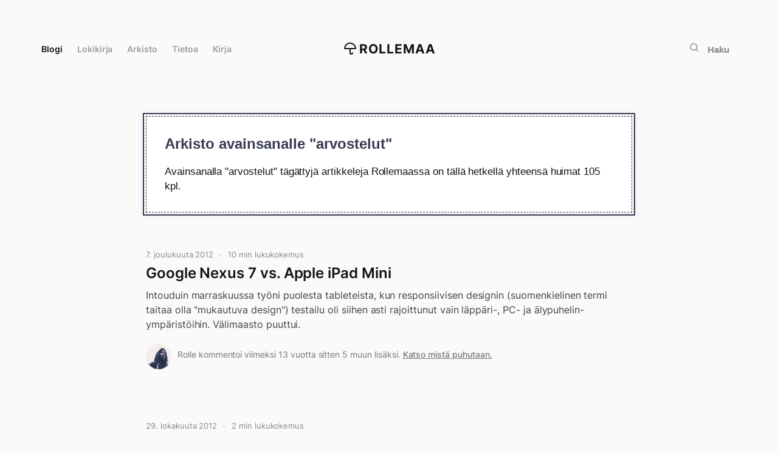

--- FILE ---
content_type: application/javascript
request_url: https://www.rollemaa.fi/content/themes/minimalistmadness/js/prod/front-end.js?ver=1732316207
body_size: 203730
content:
(()=>{var e={8366:()=>{!function(){if("undefined"!=typeof window&&"undefined"!=typeof document&&"undefined"!=typeof HTMLElement){var e=!1;try{var t=document.createElement("div");t.addEventListener("focus",(function(e){e.preventDefault(),e.stopPropagation()}),!0),t.focus(Object.defineProperty({},"preventScroll",{get:function(){if(navigator&&void 0!==navigator.userAgent&&navigator.userAgent&&navigator.userAgent.match(/Edge\/1[7-8]/))return e=!1;e=!0}}))}catch(e){}if(void 0===HTMLElement.prototype.nativeFocus&&!e){HTMLElement.prototype.nativeFocus=HTMLElement.prototype.focus;var n=function(e){for(var t=0;t<e.length;t++)e[t][0].scrollTop=e[t][1],e[t][0].scrollLeft=e[t][2];e=[]};HTMLElement.prototype.focus=function(e){if(e&&e.preventScroll){var t=function(e){for(var t=e.parentNode,n=[],a=document.scrollingElement||document.documentElement;t&&t!==a;)(t.offsetHeight<t.scrollHeight||t.offsetWidth<t.scrollWidth)&&n.push([t,t.scrollTop,t.scrollLeft]),t=t.parentNode;return t=a,n.push([t,t.scrollTop,t.scrollLeft]),n}(this);if("function"==typeof setTimeout){var a=this;setTimeout((function(){a.nativeFocus(),n(t)}),0)}else this.nativeFocus(),n(t)}else this.nativeFocus()}}}}()},4920:function(e){e.exports=function(){"use strict";function e(e,t){return"string"==typeof e?(t||document).querySelector(e):e||null}function t(e){var t=e.getBoundingClientRect();return{top:t.top+(document.documentElement.scrollTop||document.body.scrollTop),left:t.left+(document.documentElement.scrollLeft||document.body.scrollLeft)}}function n(e){return null===e.offsetParent}function a(e){var t=e.getBoundingClientRect();return t.top>=0&&t.left>=0&&t.bottom<=(window.innerHeight||document.documentElement.clientHeight)&&t.right<=(window.innerWidth||document.documentElement.clientWidth)}function r(e){var t=window.getComputedStyle(e),n=parseFloat(t.paddingLeft)+parseFloat(t.paddingRight);return e.clientWidth-n}function i(e,t,n){var a=document.createEvent("HTMLEvents");for(var r in a.initEvent(t,!0,!0),n)a[r]=n[r];return e.dispatchEvent(a)}function s(e){return e.titleHeight+e.margins.top+e.paddings.top}function o(e){return e.margins.left+e.paddings.left}function d(e){return e.margins.top+e.margins.bottom+e.paddings.top+e.paddings.bottom+e.titleHeight+e.legendHeight}function l(e){return e.margins.left+e.margins.right+e.paddings.left+e.paddings.right}function u(e){return parseFloat(e.toFixed(2))}function c(e,t,n){var a=arguments.length>3&&void 0!==arguments[3]&&arguments[3];n||(n=a?e[0]:e[e.length-1]);var r=new Array(Math.abs(t)).fill(n);return a?r.concat(e):e.concat(r)}function h(e,t){return(e+"").length*t}function m(e,t){return{x:Math.sin(e*Ze)*t,y:Math.cos(e*Ze)*t}}function _(e){var t=arguments.length>1&&void 0!==arguments[1]&&arguments[1];return!(Number.isNaN(e)||void 0===e||!Number.isFinite(e)||t&&e<0)}function f(e){return Number(Math.round(e+"e4")+"e-4")}function p(e){var t=void 0,n=void 0,a=void 0;if(e instanceof Date)return new Date(e.getTime());if("object"!==(void 0===e?"undefined":Fe(e))||null===e)return e;for(a in t=Array.isArray(e)?[]:{},e)n=e[a],t[a]=p(n);return t}function y(e,t){var n=void 0,a=void 0;return e<=t?(n=t-e,a=e):(n=e-t,a=t),[n,a]}function g(e,t){var n=arguments.length>2&&void 0!==arguments[2]?arguments[2]:t.length-e.length;return n>0?e=c(e,n):t=c(t,n),[e,t]}function v(e,t){if(e)return e.length>t?e.slice(0,t-3)+"...":e}function M(e){var t=void 0;if("number"==typeof e)t=e;else if("string"==typeof e&&(t=Number(e),Number.isNaN(t)))return e;var n=Math.floor(Math.log10(Math.abs(t)));if(n<=2)return t;var a=Math.floor(n/3),r=Math.pow(10,n-3*a)*+(t/Math.pow(10,n)).toFixed(1);return Math.round(100*r)/100+" "+["","K","M","B","T"][a]}function L(e,t){for(var n=[],a=0;a<e.length;a++)n.push([e[a],t[a]]);var r=function(e,t){var n=t[0]-e[0],a=t[1]-e[1];return{length:Math.sqrt(Math.pow(n,2)+Math.pow(a,2)),angle:Math.atan2(a,n)}},i=function(e,t,n,a){var i=r(t||e,n||e),s=i.angle+(a?Math.PI:0),o=.2*i.length;return[e[0]+Math.cos(s)*o,e[1]+Math.sin(s)*o]};return function(e,t){return e.reduce((function(e,n,a,r){return 0===a?n[0]+","+n[1]:e+" "+t(n,a,r)}),"")}(n,(function(e,t,n){var a=i(n[t-1],n[t-2],e),r=i(e,n[t-1],n[t+1],!0);return"C "+a[0]+","+a[1]+" "+r[0]+","+r[1]+" "+e[0]+","+e[1]}))}function k(e){return e>255?255:e<0?0:e}function b(e,t){var n=nt(e),a=!1;"#"==n[0]&&(n=n.slice(1),a=!0);var r=parseInt(n,16),i=k((r>>16)+t),s=k((r>>8&255)+t);return(a?"#":"")+(k((255&r)+t)|s<<8|i<<16).toString(16)}function w(e){var t=/(^\s*)(rgb|hsl)(a?)[(]\s*([\d.]+\s*%?)\s*,\s*([\d.]+\s*%?)\s*,\s*([\d.]+\s*%?)\s*(?:,\s*([\d.]+)\s*)?[)]$/i;return/(^\s*)(#)((?:[A-Fa-f0-9]{3}){1,2})$/i.test(e)||t.test(e)}function Y(e,t){return"string"==typeof e?(t||document).querySelector(e):e||null}function T(e,t){var n=document.createElementNS("http://www.w3.org/2000/svg",e);for(var a in t){var r=t[a];if("inside"===a)Y(r).appendChild(n);else if("around"===a){var i=Y(r);i.parentNode.insertBefore(n,i),n.appendChild(i)}else"styles"===a?"object"===(void 0===r?"undefined":Fe(r))&&Object.keys(r).map((function(e){n.style[e]=r[e]})):("className"===a&&(a="class"),"innerHTML"===a?n.textContent=r:n.setAttribute(a,r))}return n}function D(e,t){return T("linearGradient",{inside:e,id:t,x1:0,x2:0,y1:0,y2:1})}function S(e,t,n,a){return T("stop",{inside:e,style:"stop-color: "+n,offset:t,"stop-opacity":a})}function x(e,t,n,a){return T("svg",{className:t,inside:e,width:n,height:a})}function A(e){return T("defs",{inside:e})}function H(e){var t=arguments.length>2&&void 0!==arguments[2]?arguments[2]:void 0,n={className:e,transform:arguments.length>1&&void 0!==arguments[1]?arguments[1]:""};return t&&(n.inside=t),T("g",n)}function j(e){return T("path",{className:arguments.length>1&&void 0!==arguments[1]?arguments[1]:"",d:e,styles:{stroke:arguments.length>2&&void 0!==arguments[2]?arguments[2]:"none",fill:arguments.length>3&&void 0!==arguments[3]?arguments[3]:"none","stroke-width":arguments.length>4&&void 0!==arguments[4]?arguments[4]:2}})}function E(e,t,n,a){var r=arguments.length>4&&void 0!==arguments[4]?arguments[4]:1,i=arguments.length>5&&void 0!==arguments[5]?arguments[5]:0,s=n.x+e.x,o=n.y+e.y,d=n.x+t.x,l=n.y+t.y;return"M"+n.x+" "+n.y+"\n\t\tL"+s+" "+o+"\n\t\tA "+a+" "+a+" 0 "+i+" "+(r?1:0)+"\n\t\t"+d+" "+l+" z"}function P(e,t,n,a){var r=arguments.length>4&&void 0!==arguments[4]?arguments[4]:1,i=arguments.length>5&&void 0!==arguments[5]?arguments[5]:0,s=n.x+e.x,o=n.y+e.y,d=n.x+t.x,l=2*n.y,u=n.y+t.y;return"M"+n.x+" "+n.y+"\n\t\tL"+s+" "+o+"\n\t\tA "+a+" "+a+" 0 "+i+" "+(r?1:0)+"\n\t\t"+d+" "+l+" z\n\t\tL"+s+" "+l+"\n\t\tA "+a+" "+a+" 0 "+i+" "+(r?1:0)+"\n\t\t"+d+" "+u+" z"}function O(e,t,n,a){var r=arguments.length>4&&void 0!==arguments[4]?arguments[4]:1,i=arguments.length>5&&void 0!==arguments[5]?arguments[5]:0;return"M"+(n.x+e.x)+" "+(n.y+e.y)+"\n\t\tA "+a+" "+a+" 0 "+i+" "+(r?1:0)+"\n\t\t"+(n.x+t.x)+" "+(n.y+t.y)}function C(e,t,n,a){var r=arguments.length>4&&void 0!==arguments[4]?arguments[4]:1,i=arguments.length>5&&void 0!==arguments[5]?arguments[5]:0,s=n.x+e.x,o=n.y+e.y,d=n.x+t.x,l=2*a+o;return"M"+s+" "+o+"\n\t\tA "+a+" "+a+" 0 "+i+" "+(r?1:0)+"\n\t\t"+d+" "+l+"\n\t\tM"+s+" "+l+"\n\t\tA "+a+" "+a+" 0 "+i+" "+(r?1:0)+"\n\t\t"+d+" "+(n.y+e.y)}function N(e,t){var n=arguments.length>2&&void 0!==arguments[2]&&arguments[2],a="path-fill-gradient-"+t+"-"+(n?"lighter":"default"),r=D(e,a),i=[1,.6,.2];return n&&(i=[.4,.2,0]),S(r,"0%",t,i[0]),S(r,"50%",t,i[1]),S(r,"100%",t,i[2]),a}function F(e,t,n,a){var r=arguments.length>4&&void 0!==arguments[4]?arguments[4]:Ge,i=arguments.length>5&&void 0!==arguments[5]?arguments[5]:"none";return T("rect",{className:"percentage-bar",x:e,y:t,width:n,height:a,fill:i,styles:{stroke:b(i,-25),"stroke-dasharray":"0, "+(a+n)+", "+n+", "+a,"stroke-width":r}})}function I(e,t,n,a,r){var i=arguments.length>6&&void 0!==arguments[6]?arguments[6]:{},s={className:e,x:t,y:n,width:a,height:a,rx:r,fill:arguments.length>5&&void 0!==arguments[5]?arguments[5]:"none"};return Object.keys(i).map((function(e){s[e]=i[e]})),T("rect",s)}function R(e,t,n){var a=arguments.length>3&&void 0!==arguments[3]?arguments[3]:"none",r=arguments[4];r=arguments.length>5&&void 0!==arguments[5]&&arguments[5]?v(r,it):r;var i={className:"legend-bar",x:0,y:0,width:n,height:"2px",fill:a},s=T("text",{className:"legend-dataset-text",x:0,y:0,dy:2*st+"px","font-size":1.2*st+"px","text-anchor":"start",fill:dt,innerHTML:r}),o=T("g",{transform:"translate("+e+", "+t+")"});return o.appendChild(T("rect",i)),o.appendChild(s),o}function W(e,t,n){var a=arguments.length>3&&void 0!==arguments[3]?arguments[3]:"none",r=arguments[4];r=arguments.length>5&&void 0!==arguments[5]&&arguments[5]?v(r,it):r;var i={className:"legend-dot",cx:0,cy:0,r:n,fill:a},s=T("text",{className:"legend-dataset-text",x:0,y:0,dx:st+"px",dy:st/3+"px","font-size":1.2*st+"px","text-anchor":"start",fill:dt,innerHTML:r}),o=T("g",{transform:"translate("+e+", "+t+")"});return o.appendChild(T("circle",i)),o.appendChild(s),o}function z(e,t,n,a){var r=arguments.length>4&&void 0!==arguments[4]?arguments[4]:{},i=r.fontSize||st;return T("text",{className:e,x:t,y:n,dy:(void 0!==r.dy?r.dy:i/2)+"px","font-size":i+"px",fill:r.fill||dt,"text-anchor":r.textAnchor||"start",innerHTML:a})}function $(e,t,n,a){var r=arguments.length>4&&void 0!==arguments[4]?arguments[4]:{};r.stroke||(r.stroke=ot);var i=T("line",{className:"line-vertical "+r.className,x1:0,x2:0,y1:n,y2:a,styles:{stroke:r.stroke}}),s=T("text",{x:0,y:n>a?n+rt:n-rt-st,dy:st+"px","font-size":st+"px","text-anchor":"middle",innerHTML:t+""}),o=T("g",{transform:"translate("+e+", 0)"});return o.appendChild(i),o.appendChild(s),o}function B(e,t,n,a){var r=arguments.length>4&&void 0!==arguments[4]?arguments[4]:{};r.stroke||(r.stroke=ot),r.lineType||(r.lineType=""),r.shortenNumbers&&(t=M(t));var i=T("line",{className:"line-horizontal "+r.className+("dashed"===r.lineType?"dashed":""),x1:n,x2:a,y1:0,y2:0,styles:{stroke:r.stroke}}),s=T("text",{x:n<a?n-rt:n+rt,y:0,dy:st/2-2+"px","font-size":st+"px","text-anchor":n<a?"end":"start",innerHTML:t+""}),o=T("g",{transform:"translate(0, "+e+")","stroke-opacity":1});return 0!==s&&"0"!==s||(o.style.stroke="rgba(27, 31, 35, 0.6)"),o.appendChild(i),o.appendChild(s),o}function U(e,t,n){var a=arguments.length>3&&void 0!==arguments[3]?arguments[3]:{};_(e)||(e=0),a.pos||(a.pos="left"),a.offset||(a.offset=0),a.mode||(a.mode="span"),a.stroke||(a.stroke=ot),a.className||(a.className="");var r=-1*at,i="span"===a.mode?n+at:0;return"tick"===a.mode&&"right"===a.pos&&(r=n+at,i=n),B(e,t,r+=a.offset,i+=a.offset,{stroke:a.stroke,className:a.className,lineType:a.lineType,shortenNumbers:a.shortenNumbers})}function q(e,t,n){var a=arguments.length>3&&void 0!==arguments[3]?arguments[3]:{};_(e)||(e=0),a.pos||(a.pos="bottom"),a.offset||(a.offset=0),a.mode||(a.mode="span"),a.stroke||(a.stroke=ot),a.className||(a.className="");var r=n+at,i="span"===a.mode?-1*at:n;return"tick"===a.mode&&"top"===a.pos&&(r=-1*at,i=0),$(e,t,r,i,{stroke:a.stroke,className:a.className,lineType:a.lineType})}function V(e,t,n){var a=arguments.length>3&&void 0!==arguments[3]?arguments[3]:{};a.labelPos||(a.labelPos="right");var r=T("text",{className:"chart-label",x:"left"===a.labelPos?rt:n-h(t,5)-rt,y:0,dy:st/-2+"px","font-size":st+"px","text-anchor":"start",innerHTML:t+""}),i=B(e,"",0,n,{stroke:a.stroke||ot,className:a.className||"",lineType:a.lineType});return i.appendChild(r),i}function J(e,t,n,a){var r=arguments.length>4&&void 0!==arguments[4]?arguments[4]:{},i=e-t,s=T("rect",{className:"bar mini",styles:{fill:"rgba(228, 234, 239, 0.49)",stroke:ot,"stroke-dasharray":n+", "+i},x:0,y:0,width:n,height:i});r.labelPos||(r.labelPos="right");var o=T("text",{className:"chart-label",x:"left"===r.labelPos?rt:n-h(a+"",4.5)-rt,y:0,dy:st/-2+"px","font-size":st+"px","text-anchor":"start",innerHTML:a+""}),d=T("g",{transform:"translate(0, "+t+")"});return d.appendChild(s),d.appendChild(o),d}function G(e,t,n,a){var r=arguments.length>4&&void 0!==arguments[4]?arguments[4]:"",i=arguments.length>5&&void 0!==arguments[5]?arguments[5]:0,s=arguments.length>6&&void 0!==arguments[6]?arguments[6]:0,o=arguments.length>7&&void 0!==arguments[7]?arguments[7]:{},d=y(t,o.zeroLine),l=Be(d,2),u=l[0],c=l[1];c-=s,0===u&&(u=o.minHeight,c-=o.minHeight),_(e)||(e=0),_(c)||(c=0),_(u,!0)||(u=0),_(n,!0)||(n=0);var h=T("rect",{className:"bar mini",style:"fill: "+a,"data-point-index":i,x:e,y:c,width:n,height:u});if((r+="")||r.length){h.setAttribute("y",0),h.setAttribute("x",0);var m=T("text",{className:"data-point-value",x:n/2,y:0,dy:st/2*-1+"px","font-size":st+"px","text-anchor":"middle",innerHTML:r}),f=T("g",{"data-point-index":i,transform:"translate("+e+", "+c+")"});return f.appendChild(h),f.appendChild(m),f}return h}function K(e,t,n,a){var r=arguments.length>4&&void 0!==arguments[4]?arguments[4]:"",i=arguments.length>5&&void 0!==arguments[5]?arguments[5]:0,s=T("circle",{style:"fill: "+a,"data-point-index":i,cx:e,cy:t,r:n});if((r+="")||r.length){s.setAttribute("cy",0),s.setAttribute("cx",0);var o=T("text",{className:"data-point-value",x:0,y:0,dy:st/2*-1-n+"px","font-size":st+"px","text-anchor":"middle",innerHTML:r}),d=T("g",{"data-point-index":i,transform:"translate("+e+", "+t+")"});return d.appendChild(s),d.appendChild(o),d}return s}function Q(e,t,n){var a=arguments.length>3&&void 0!==arguments[3]?arguments[3]:{},r=arguments.length>4&&void 0!==arguments[4]?arguments[4]:{},i=t.map((function(t,n){return e[n]+","+t})).join("L");a.spline&&(i=L(e,t));var s=j("M"+i,"line-graph-path",n);if(a.heatline){var o=N(r.svgDefs,n);s.style.stroke="url(#"+o+")"}var d={path:s};if(a.regionFill){var l=N(r.svgDefs,n,!0),u="M"+e[0]+","+r.zeroLine+"L"+i+"L"+e.slice(-1)[0]+","+r.zeroLine;d.region=j(u,"region-fill","none","url(#"+l+")")}return d}function X(e,t,n,a){var r="string"==typeof t?t:t.join(", ");return[e,{transform:n.join(", ")},a,ft,"translate",{transform:r}]}function Z(e,t,n){return X(e,[n,0],[t,0],mt)}function ee(e,t,n){return X(e,[0,n],[0,t],mt)}function te(e,t,n,a){var r=t-n,i=e.childNodes[0];return[[i,{height:r,"stroke-dasharray":i.getAttribute("width")+", "+r},mt,ft],X(e,[0,a],[0,n],mt)]}function ne(e,t,n,a){var r=arguments.length>4&&void 0!==arguments[4]?arguments[4]:0,i=y(n,(arguments.length>5&&void 0!==arguments[5]?arguments[5]:{}).zeroLine),s=Be(i,2),o=s[0],d=s[1];return d-=r,"rect"!==e.nodeName?[[e.childNodes[0],{width:a,height:o},ct,ft],X(e,e.getAttribute("transform").split("(")[1].slice(0,-1),[t,d],mt)]:[[e,{width:a,height:o,x:t,y:d},ct,ft]]}function ae(e,t,n){return"circle"!==e.nodeName?[X(e,e.getAttribute("transform").split("(")[1].slice(0,-1),[t,n],mt)]:[[e,{cx:t,cy:n},ct,ft]]}function re(e,t,n,a,r){var i=[],s=n.map((function(e,n){return t[n]+","+e})).join("L");r&&(s=L(t,n));var o=[e.path,{d:"M"+s},ht,ft];if(i.push(o),e.region){var d=t[0]+","+a+"L",l="L"+t.slice(-1)[0]+", "+a,u=[e.region,{d:"M"+d+s+l},ht,ft];i.push(u)}return i}function ie(e,t){return[e,{d:t},ct,ft]}function se(e,t,n){var a=arguments.length>3&&void 0!==arguments[3]?arguments[3]:"linear",r=arguments.length>4&&void 0!==arguments[4]?arguments[4]:void 0,i=arguments.length>5&&void 0!==arguments[5]?arguments[5]:{},s=e.cloneNode(!0),o=e.cloneNode(!0);for(var d in t){var l=void 0;l="transform"===d?document.createElementNS("http://www.w3.org/2000/svg","animateTransform"):document.createElementNS("http://www.w3.org/2000/svg","animate");var u=i[d]||e.getAttribute(d),c=t[d],h={attributeName:d,from:u,to:c,begin:"0s",dur:n/1e3+"s",values:u+";"+c,keySplines:pt[a],keyTimes:"0;1",calcMode:"spline",fill:"freeze"};for(var m in r&&(h.type=r),h)l.setAttribute(m,h[m]);s.appendChild(l),r?o.setAttribute(d,"translate("+c+")"):o.setAttribute(d,c)}return[s,o]}function oe(e,t){e.style.transform=t,e.style.webkitTransform=t,e.style.msTransform=t,e.style.mozTransform=t,e.style.oTransform=t}function de(e,t){var n=[],a=[];t.map((function(e){var t=e[0],r=t.parentNode,i=void 0,s=void 0;e[0]=t;var o=se.apply(void 0,Ue(e)),d=Be(o,2);i=d[0],s=d[1],n.push(s),a.push([i,r]),r&&r.replaceChild(i,t)}));var r=e.cloneNode(!0);return a.map((function(e,a){e[1]&&(e[1].replaceChild(n[a],e[0]),t[a][0]=n[a])})),r}function le(e,t,n){if(0!==n.length){var a=de(t,n);t.parentNode==e&&(e.removeChild(t),e.appendChild(a)),setTimeout((function(){a.parentNode==e&&(e.removeChild(a),e.appendChild(t))}),_t)}}function ue(e,t){var n=document.createElement("a");n.style="display: none";var a=new Blob(t,{type:"image/svg+xml; charset=utf-8"}),r=window.URL.createObjectURL(a);n.href=r,n.download=e,document.body.appendChild(n),n.click(),setTimeout((function(){document.body.removeChild(n),window.URL.revokeObjectURL(r)}),300)}function ce(t){var n=t.cloneNode(!0);n.classList.add("chart-container"),n.setAttribute("xmlns","http://www.w3.org/2000/svg"),n.setAttribute("xmlns:xlink","http://www.w3.org/1999/xlink");var a=e.create("style",{innerHTML:yt});n.insertBefore(a,n.firstChild);var r=e.create("div");return r.appendChild(n),r.innerHTML}function he(e){var t=new Date(e);return t.setMinutes(t.getMinutes()-t.getTimezoneOffset()),t}function me(e){var t=e.getDate(),n=e.getMonth()+1;return[e.getFullYear(),(n>9?"":"0")+n,(t>9?"":"0")+t].join("-")}function _e(e){return new Date(e.getTime())}function fe(e,t){var n=Me(e);return Math.ceil(pe(n,t)/Mt)}function pe(e,t){var n=kt*Lt;return(he(t)-he(e))/n}function ye(e,t){return e.getMonth()===t.getMonth()&&e.getFullYear()===t.getFullYear()}function ge(e){var t=arguments.length>1&&void 0!==arguments[1]&&arguments[1],n=bt[e];return t?n.slice(0,3):n}function ve(e,t){return new Date(t,e+1,0)}function Me(e){var t=_e(e),n=t.getDay();return 0!==n&&Le(t,-1*n),t}function Le(e,t){e.setDate(e.getDate()+t)}function ke(e,t,n){var a=Object.keys(Tt).filter((function(t){return e.includes(t)})),r=Tt[a[0]];return Object.assign(r,{constants:t,getData:n}),new Yt(r)}function be(e){if(0===e)return[0,0];if(isNaN(e))return{mantissa:-6755399441055744,exponent:972};var t=e>0?1:-1;if(!isFinite(e))return{mantissa:4503599627370496*t,exponent:972};e=Math.abs(e);var n=Math.floor(Math.log10(e));return[t*(e/Math.pow(10,n)),n]}function we(e){var t=arguments.length>1&&void 0!==arguments[1]?arguments[1]:0,n=Math.ceil(e),a=Math.floor(t),r=n-a,i=r,s=1;r>5&&(r%2!=0&&(r=++n-a),i=r/2,s=2),r<=2&&(s=r/(i=4)),0===r&&(i=5,s=1);for(var o=[],d=0;d<=i;d++)o.push(a+s*d);return o}function Ye(e){var t=arguments.length>1&&void 0!==arguments[1]?arguments[1]:0,n=be(e),a=Be(n,2),r=a[0],i=a[1],s=t?t/Math.pow(10,i):0,o=we(r=r.toFixed(6),s);return o.map((function(e){return e*Math.pow(10,i)}))}function Te(e){function t(e,t){for(var n=Ye(e),a=n[1]-n[0],r=0,i=1;r<t;i++)r+=a,n.unshift(-1*r);return n}var n=arguments.length>1&&void 0!==arguments[1]&&arguments[1],a=Math.max.apply(Math,Ue(e)),r=Math.min.apply(Math,Ue(e)),i=[];if(a>=0&&r>=0)be(a)[1],i=n?Ye(a,r):Ye(a);else if(a>0&&r<0){var s=Math.abs(r);a>=s?(be(a)[1],i=t(a,s)):(be(s)[1],i=t(s,a).reverse().map((function(e){return-1*e})))}else if(a<=0&&r<=0){var o=Math.abs(r),d=Math.abs(a);be(o)[1],i=(i=n?Ye(o,d):Ye(o)).reverse().map((function(e){return-1*e}))}return i}function De(e){var t=Se(e);return e.indexOf(0)>=0?e.indexOf(0):e[0]>0?-1*e[0]/t:-1*e[e.length-1]/t+(e.length-1)}function Se(e){return e[1]-e[0]}function xe(e){return e[e.length-1]-e[0]}function Ae(e,t){return u(t.zeroLine-e*t.scaleMultiplier)}function He(e,t){var n=arguments.length>2&&void 0!==arguments[2]&&arguments[2],a=t.reduce((function(t,n){return Math.abs(n-e)<Math.abs(t-e)?n:t}),[]);return n?t.indexOf(a):a}function je(e,t){for(var n=Math.max.apply(Math,Ue(e)),a=1/(t-1),r=[],i=0;i<t;i++){var s=n*(a*i);r.push(s)}return r}function Ee(e,t){return t.filter((function(t){return t<e})).length}function Pe(e,t){e.labels=e.labels||[];var n=e.labels.length,a=e.datasets,r=new Array(n).fill(0);return a||(a=[{values:r}]),a.map((function(e){if(e.values){var a=e.values;a=(a=a.map((function(e){return isNaN(e)?0:e}))).length>n?a.slice(0,n):c(a,n-a.length,0),e.values=a}else e.values=r;e.chartType||(Je.includes(t),e.chartType=t)})),e.yRegions&&e.yRegions.map((function(e){if(e.end<e.start){var t=[e.end,e.start];e.start=t[0],e.end=t[1]}})),e}function Oe(e){var t=e.labels.length,n=new Array(t).fill(0),a={labels:e.labels.slice(0,-1),datasets:e.datasets.map((function(e){return{name:"",values:n.slice(0,-1),chartType:e.chartType}}))};return e.yMarkers&&(a.yMarkers=[{value:0,label:""}]),e.yRegions&&(a.yRegions=[{start:0,end:0,label:""}]),a}function Ce(e){var t=arguments.length>1&&void 0!==arguments[1]?arguments[1]:[],n=!(arguments.length>2&&void 0!==arguments[2])||arguments[2],a=e/t.length;a<=0&&(a=1);var r=a/Ke,i=void 0;if(n){var s=Math.max.apply(Math,Ue(t.map((function(e){return e.length}))));i=Math.ceil(s/r)}return t.map((function(e,t){return(e+="").length>r&&(n?t%i!=0&&(e=""):e=r-3>0?e.slice(0,r-3)+" ...":e.slice(0,r)+".."),e}))}function Ne(){var e=arguments.length>0&&void 0!==arguments[0]?arguments[0]:"line",t=arguments[1],n=arguments[2];return"axis-mixed"===e?(n.type="line",new At(t,n)):jt[e]?new jt[e](t,n):void console.error("Undefined chart type: "+e)}!function(e,t){void 0===t&&(t={});var n=t.insertAt;if(e&&"undefined"!=typeof document){var a=document.head||document.getElementsByTagName("head")[0],r=document.createElement("style");r.type="text/css","top"===n&&a.firstChild?a.insertBefore(r,a.firstChild):a.appendChild(r),r.styleSheet?r.styleSheet.cssText=e:r.appendChild(document.createTextNode(e))}}('.chart-container{position:relative;font-family:-apple-system,BlinkMacSystemFont,Segoe UI,Roboto,Oxygen,Ubuntu,Cantarell,Fira Sans,Droid Sans,Helvetica Neue,sans-serif}.chart-container .axis,.chart-container .chart-label{fill:#555b51}.chart-container .axis line,.chart-container .chart-label line{stroke:#dadada}.chart-container .dataset-units circle{stroke:#fff;stroke-width:2}.chart-container .dataset-units path{fill:none;stroke-opacity:1;stroke-width:2px}.chart-container .dataset-path{stroke-width:2px}.chart-container .path-group path{fill:none;stroke-opacity:1;stroke-width:2px}.chart-container line.dashed{stroke-dasharray:5,3}.chart-container .axis-line .specific-value{text-anchor:start}.chart-container .axis-line .y-line{text-anchor:end}.chart-container .axis-line .x-line{text-anchor:middle}.chart-container .legend-dataset-text{fill:#6c7680;font-weight:600}.graph-svg-tip{position:absolute;z-index:99999;padding:10px;font-size:12px;color:#959da5;text-align:center;background:rgba(0,0,0,.8);border-radius:3px}.graph-svg-tip ol,.graph-svg-tip ul{padding-left:0;display:-webkit-box;display:-ms-flexbox;display:flex}.graph-svg-tip ul.data-point-list li{min-width:90px;-webkit-box-flex:1;-ms-flex:1;flex:1;font-weight:600}.graph-svg-tip strong{color:#dfe2e5;font-weight:600}.graph-svg-tip .svg-pointer{position:absolute;height:5px;margin:0 0 0 -5px;content:" ";border:5px solid transparent;border-top-color:rgba(0,0,0,.8)}.graph-svg-tip.comparison{padding:0;text-align:left;pointer-events:none}.graph-svg-tip.comparison .title{display:block;padding:10px;margin:0;font-weight:600;line-height:1;pointer-events:none}.graph-svg-tip.comparison ul{margin:0;white-space:nowrap;list-style:none}.graph-svg-tip.comparison li{display:inline-block;padding:5px 10px}');var Fe="function"==typeof Symbol&&"symbol"==typeof Symbol.iterator?function(e){return typeof e}:function(e){return e&&"function"==typeof Symbol&&e.constructor===Symbol&&e!==Symbol.prototype?"symbol":typeof e},Ie=(function(){function e(e){this.value=e}function t(t){function n(e,t){return new Promise((function(n,r){var o={key:e,arg:t,resolve:n,reject:r,next:null};s?s=s.next=o:(i=s=o,a(e,t))}))}function a(n,i){try{var s=t[n](i),o=s.value;o instanceof e?Promise.resolve(o.value).then((function(e){a("next",e)}),(function(e){a("throw",e)})):r(s.done?"return":"normal",s.value)}catch(e){r("throw",e)}}function r(e,t){switch(e){case"return":i.resolve({value:t,done:!0});break;case"throw":i.reject(t);break;default:i.resolve({value:t,done:!1})}(i=i.next)?a(i.key,i.arg):s=null}var i,s;this._invoke=n,"function"!=typeof t.return&&(this.return=void 0)}"function"==typeof Symbol&&Symbol.asyncIterator&&(t.prototype[Symbol.asyncIterator]=function(){return this}),t.prototype.next=function(e){return this._invoke("next",e)},t.prototype.throw=function(e){return this._invoke("throw",e)},t.prototype.return=function(e){return this._invoke("return",e)}}(),function(e,t){if(!(e instanceof t))throw new TypeError("Cannot call a class as a function")}),Re=function(){function e(e,t){for(var n=0;n<t.length;n++){var a=t[n];a.enumerable=a.enumerable||!1,a.configurable=!0,"value"in a&&(a.writable=!0),Object.defineProperty(e,a.key,a)}}return function(t,n,a){return n&&e(t.prototype,n),a&&e(t,a),t}}(),We=function e(t,n,a){null===t&&(t=Function.prototype);var r=Object.getOwnPropertyDescriptor(t,n);if(void 0===r){var i=Object.getPrototypeOf(t);return null===i?void 0:e(i,n,a)}if("value"in r)return r.value;var s=r.get;return void 0!==s?s.call(a):void 0},ze=function(e,t){if("function"!=typeof t&&null!==t)throw new TypeError("Super expression must either be null or a function, not "+typeof t);e.prototype=Object.create(t&&t.prototype,{constructor:{value:e,enumerable:!1,writable:!0,configurable:!0}}),t&&(Object.setPrototypeOf?Object.setPrototypeOf(e,t):e.__proto__=t)},$e=function(e,t){if(!e)throw new ReferenceError("this hasn't been initialised - super() hasn't been called");return!t||"object"!=typeof t&&"function"!=typeof t?e:t},Be=function(){function e(e,t){var n=[],a=!0,r=!1,i=void 0;try{for(var s,o=e[Symbol.iterator]();!(a=(s=o.next()).done)&&(n.push(s.value),!t||n.length!==t);a=!0);}catch(e){r=!0,i=e}finally{try{!a&&o.return&&o.return()}finally{if(r)throw i}}return n}return function(t,n){if(Array.isArray(t))return t;if(Symbol.iterator in Object(t))return e(t,n);throw new TypeError("Invalid attempt to destructure non-iterable instance")}}(),Ue=function(e){if(Array.isArray(e)){for(var t=0,n=Array(e.length);t<e.length;t++)n[t]=e[t];return n}return Array.from(e)};e.create=function(t,n){var a=document.createElement(t);for(var r in n){var i=n[r];if("inside"===r)e(i).appendChild(a);else if("around"===r){var s=e(i);s.parentNode.insertBefore(a,s),a.appendChild(s)}else"styles"===r?"object"===(void 0===i?"undefined":Fe(i))&&Object.keys(i).map((function(e){a.style[e]=i[e]})):r in a?a[r]=i:a.setAttribute(r,i)}return a};var qe={margins:{top:10,bottom:10,left:20,right:20},paddings:{top:20,bottom:40,left:30,right:10},baseHeight:240,titleHeight:20,legendHeight:30,titleFontSize:12},Ve=700,Je=["line","bar"],Ge=2,Ke=7,Qe=["light-blue","blue","violet","red","orange","yellow","green","light-green","purple","magenta","light-grey","dark-grey"],Xe={bar:Qe,line:Qe,pie:Qe,percentage:Qe,heatmap:["#ebedf0","#c6e48b","#7bc96f","#239a3b","#196127"],donut:Qe},Ze=Math.PI/180,et=function(){function t(e){var n=e.parent,a=void 0===n?null:n,r=e.colors,i=void 0===r?[]:r;Ie(this,t),this.parent=a,this.colors=i,this.titleName="",this.titleValue="",this.listValues=[],this.titleValueFirst=0,this.x=0,this.y=0,this.top=0,this.left=0,this.setup()}return Re(t,[{key:"setup",value:function(){this.makeTooltip()}},{key:"refresh",value:function(){this.fill(),this.calcPosition()}},{key:"makeTooltip",value:function(){var t=this;this.container=e.create("div",{inside:this.parent,className:"graph-svg-tip comparison",innerHTML:'<span class="title"></span>\n\t\t\t\t<ul class="data-point-list"></ul>\n\t\t\t\t<div class="svg-pointer"></div>'}),this.hideTip(),this.title=this.container.querySelector(".title"),this.dataPointList=this.container.querySelector(".data-point-list"),this.parent.addEventListener("mouseleave",(function(){t.hideTip()}))}},{key:"fill",value:function(){var t=this,n=void 0;this.index&&this.container.setAttribute("data-point-index",this.index),n=this.titleValueFirst?"<strong>"+this.titleValue+"</strong>"+this.titleName:this.titleName+"<strong>"+this.titleValue+"</strong>",this.title.innerHTML=n,this.dataPointList.innerHTML="",this.listValues.map((function(n,a){var r=t.colors[a]||"black",i=0===n.formatted||n.formatted?n.formatted:n.value,s=e.create("li",{styles:{"border-top":"3px solid "+r},innerHTML:'<strong style="display: block;">'+(0===i||i?i:"")+"</strong>\n\t\t\t\t\t"+(n.title?n.title:"")});t.dataPointList.appendChild(s)}))}},{key:"calcPosition",value:function(){var e=this.container.offsetWidth;this.top=this.y-this.container.offsetHeight-5,this.left=this.x-e/2;var t=this.parent.offsetWidth-e,n=this.container.querySelector(".svg-pointer");if(this.left<0)n.style.left="calc(50% - "+-1*this.left+"px)",this.left=0;else if(this.left>t){var a="calc(50% + "+(this.left-t)+"px)";n.style.left=a,this.left=t}else n.style.left="50%"}},{key:"setValues",value:function(e,t){var n=arguments.length>2&&void 0!==arguments[2]?arguments[2]:{},a=arguments.length>3&&void 0!==arguments[3]?arguments[3]:[],r=arguments.length>4&&void 0!==arguments[4]?arguments[4]:-1;this.titleName=n.name,this.titleValue=n.value,this.listValues=a,this.x=e,this.y=t,this.titleValueFirst=n.valueFirst||0,this.index=r,this.refresh()}},{key:"hideTip",value:function(){this.container.style.top="0px",this.container.style.left="0px",this.container.style.opacity="0"}},{key:"showTip",value:function(){this.container.style.top=this.top+"px",this.container.style.left=this.left+"px",this.container.style.opacity="1"}}]),t}(),tt={"light-blue":"#7cd6fd",blue:"#5e64ff",violet:"#743ee2",red:"#ff5858",orange:"#ffa00a",yellow:"#feef72",green:"#28a745","light-green":"#98d85b",purple:"#b554ff",magenta:"#ffa3ef",black:"#36114C",grey:"#bdd3e6","light-grey":"#f0f4f7","dark-grey":"#b8c2cc"},nt=function(e){return/rgb[a]{0,1}\([\d, ]+\)/gim.test(e)?/\D+(\d*)\D+(\d*)\D+(\d*)/gim.exec(e).map((function(e,t){return 0!==t?Number(e).toString(16):"#"})).reduce((function(e,t){return""+e+t})):tt[e]||e},at=6,rt=4,it=15,st=10,ot="#dadada",dt="#555b51",lt={bar:function(e){var t=void 0;"rect"!==e.nodeName&&(t=e.getAttribute("transform"),e=e.childNodes[0]);var n=e.cloneNode();return n.style.fill="#000000",n.style.opacity="0.4",t&&n.setAttribute("transform",t),n},dot:function(e){var t=void 0;"circle"!==e.nodeName&&(t=e.getAttribute("transform"),e=e.childNodes[0]);var n=e.cloneNode(),a=e.getAttribute("r"),r=e.getAttribute("fill");return n.setAttribute("r",parseInt(a)+4),n.setAttribute("fill",r),n.style.opacity="0.6",t&&n.setAttribute("transform",t),n},heat_square:function(e){var t=void 0;"circle"!==e.nodeName&&(t=e.getAttribute("transform"),e=e.childNodes[0]);var n=e.cloneNode(),a=e.getAttribute("r"),r=e.getAttribute("fill");return n.setAttribute("r",parseInt(a)+4),n.setAttribute("fill",r),n.style.opacity="0.6",t&&n.setAttribute("transform",t),n}},ut={bar:function(e,t){var n=void 0;"rect"!==e.nodeName&&(n=e.getAttribute("transform"),e=e.childNodes[0]);var a=["x","y","width","height"];Object.values(e.attributes).filter((function(e){return a.includes(e.name)&&e.specified})).map((function(e){t.setAttribute(e.name,e.nodeValue)})),n&&t.setAttribute("transform",n)},dot:function(e,t){var n=void 0;"circle"!==e.nodeName&&(n=e.getAttribute("transform"),e=e.childNodes[0]);var a=["cx","cy"];Object.values(e.attributes).filter((function(e){return a.includes(e.name)&&e.specified})).map((function(e){t.setAttribute(e.name,e.nodeValue)})),n&&t.setAttribute("transform",n)},heat_square:function(e,t){var n=void 0;"circle"!==e.nodeName&&(n=e.getAttribute("transform"),e=e.childNodes[0]);var a=["cx","cy"];Object.values(e.attributes).filter((function(e){return a.includes(e.name)&&e.specified})).map((function(e){t.setAttribute(e.name,e.nodeValue)})),n&&t.setAttribute("transform",n)}},ct=350,ht=350,mt=ct,_t=250,ft="easein",pt={ease:"0.25 0.1 0.25 1",linear:"0 0 1 1",easein:"0.1 0.8 0.2 1",easeout:"0 0 0.58 1",easeinout:"0.42 0 0.58 1"},yt=".chart-container{position:relative;font-family:-apple-system,BlinkMacSystemFont,'Segoe UI','Roboto','Oxygen','Ubuntu','Cantarell','Fira Sans','Droid Sans','Helvetica Neue',sans-serif}.chart-container .axis,.chart-container .chart-label{fill:#555b51}.chart-container .axis line,.chart-container .chart-label line{stroke:#dadada}.chart-container .dataset-units circle{stroke:#fff;stroke-width:2}.chart-container .dataset-units path{fill:none;stroke-opacity:1;stroke-width:2px}.chart-container .dataset-path{stroke-width:2px}.chart-container .path-group path{fill:none;stroke-opacity:1;stroke-width:2px}.chart-container line.dashed{stroke-dasharray:5,3}.chart-container .axis-line .specific-value{text-anchor:start}.chart-container .axis-line .y-line{text-anchor:end}.chart-container .axis-line .x-line{text-anchor:middle}.chart-container .legend-dataset-text{fill:#6c7680;font-weight:600}.graph-svg-tip{position:absolute;z-index:99999;padding:10px;font-size:12px;color:#959da5;text-align:center;background:rgba(0,0,0,.8);border-radius:3px}.graph-svg-tip ul{padding-left:0;display:flex}.graph-svg-tip ol{padding-left:0;display:flex}.graph-svg-tip ul.data-point-list li{min-width:90px;flex:1;font-weight:600}.graph-svg-tip strong{color:#dfe2e5;font-weight:600}.graph-svg-tip .svg-pointer{position:absolute;height:5px;margin:0 0 0 -5px;content:' ';border:5px solid transparent;border-top-color:rgba(0,0,0,.8)}.graph-svg-tip.comparison{padding:0;text-align:left;pointer-events:none}.graph-svg-tip.comparison .title{display:block;padding:10px;margin:0;font-weight:600;line-height:1;pointer-events:none}.graph-svg-tip.comparison ul{margin:0;white-space:nowrap;list-style:none}.graph-svg-tip.comparison li{display:inline-block;padding:5px 10px}",gt=function(){function t(e,n){if(Ie(this,t),n=p(n),this.parent="string"==typeof e?document.querySelector(e):e,!(this.parent instanceof HTMLElement))throw new Error("No `parent` element to render on was provided.");this.rawChartArgs=n,this.title=n.title||"",this.type=n.type||"",this.realData=this.prepareData(n.data),this.data=this.prepareFirstData(this.realData),this.colors=this.validateColors(n.colors,this.type),this.config={showTooltip:1,showLegend:1,isNavigable:n.isNavigable||0,animate:void 0!==n.animate?n.animate:1,truncateLegends:n.truncateLegends||1},this.measures=JSON.parse(JSON.stringify(qe));var a=this.measures;this.setMeasures(n),this.title.length||(a.titleHeight=0),this.config.showLegend||(a.legendHeight=0),this.argHeight=n.height||a.baseHeight,this.state={},this.options={},this.initTimeout=Ve,this.config.isNavigable&&(this.overlays=[]),this.configure(n)}return Re(t,[{key:"prepareData",value:function(e){return e}},{key:"prepareFirstData",value:function(e){return e}},{key:"validateColors",value:function(e,t){var n=[];return(e=(e||[]).concat(Xe[t])).forEach((function(e){var t=nt(e);w(t)?n.push(t):console.warn('"'+e+'" is not a valid color.')})),n}},{key:"setMeasures",value:function(){}},{key:"configure",value:function(){var e=this,t=this.argHeight;this.baseHeight=t,this.height=t-d(this.measures),this.boundDrawFn=function(){return e.draw(!0)},ResizeObserver&&(this.resizeObserver=new ResizeObserver(this.boundDrawFn),this.resizeObserver.observe(this.parent)),window.addEventListener("resize",this.boundDrawFn),window.addEventListener("orientationchange",this.boundDrawFn)}},{key:"destroy",value:function(){this.resizeObserver&&this.resizeObserver.disconnect(),window.removeEventListener("resize",this.boundDrawFn),window.removeEventListener("orientationchange",this.boundDrawFn)}},{key:"setup",value:function(){this.makeContainer(),this.updateWidth(),this.makeTooltip(),this.draw(!1,!0)}},{key:"makeContainer",value:function(){this.parent.innerHTML="";var t={inside:this.parent,className:"chart-container"};this.independentWidth&&(t.styles={width:this.independentWidth+"px"}),this.container=e.create("div",t)}},{key:"makeTooltip",value:function(){this.tip=new et({parent:this.container,colors:this.colors}),this.bindTooltip()}},{key:"bindTooltip",value:function(){}},{key:"draw",value:function(){var e=this,t=arguments.length>0&&void 0!==arguments[0]&&arguments[0],a=arguments.length>1&&void 0!==arguments[1]&&arguments[1];t&&n(this.parent)||(this.updateWidth(),this.calc(t),this.makeChartArea(),this.setupComponents(),this.components.forEach((function(t){return t.setup(e.drawArea)})),this.render(this.components,!1),a&&(this.data=this.realData,setTimeout((function(){e.update(e.data)}),this.initTimeout)),this.renderLegend(),this.setupNavigation(a))}},{key:"calc",value:function(){}},{key:"updateWidth",value:function(){this.baseWidth=r(this.parent),this.width=this.baseWidth-l(this.measures)}},{key:"makeChartArea",value:function(){this.svg&&this.container.removeChild(this.svg);var e=this.measures;this.svg=x(this.container,"frappe-chart chart",this.baseWidth,this.baseHeight),this.svgDefs=A(this.svg),this.title.length&&(this.titleEL=z("title",e.margins.left,e.margins.top,this.title,{fontSize:e.titleFontSize,fill:"#666666",dy:e.titleFontSize}));var t=s(e);this.drawArea=H(this.type+"-chart chart-draw-area","translate("+o(e)+", "+t+")"),this.config.showLegend&&(t+=this.height+e.paddings.bottom,this.legendArea=H("chart-legend","translate("+o(e)+", "+t+")")),this.title.length&&this.svg.appendChild(this.titleEL),this.svg.appendChild(this.drawArea),this.config.showLegend&&this.svg.appendChild(this.legendArea),this.updateTipOffset(o(e),s(e))}},{key:"updateTipOffset",value:function(e,t){this.tip.offset={x:e,y:t}}},{key:"setupComponents",value:function(){this.components=new Map}},{key:"update",value:function(e){e||console.error("No data to update."),this.data=this.prepareData(e),this.calc(),this.render(this.components,this.config.animate),this.renderLegend()}},{key:"render",value:function(){var e=this,t=arguments.length>0&&void 0!==arguments[0]?arguments[0]:this.components,n=!(arguments.length>1&&void 0!==arguments[1])||arguments[1];this.config.isNavigable&&this.overlays.map((function(e){return e.parentNode.removeChild(e)}));var a=[];t.forEach((function(e){a=a.concat(e.update(n))})),a.length>0?(le(this.container,this.svg,a),setTimeout((function(){t.forEach((function(e){return e.make()})),e.updateNav()}),400)):(t.forEach((function(e){return e.make()})),this.updateNav())}},{key:"updateNav",value:function(){this.config.isNavigable&&(this.makeOverlay(),this.bindUnits())}},{key:"renderLegend",value:function(){}},{key:"setupNavigation",value:function(){var e=this,t=arguments.length>0&&void 0!==arguments[0]&&arguments[0];this.config.isNavigable&&t&&(this.bindOverlay(),this.keyActions={13:this.onEnterKey.bind(this),37:this.onLeftArrow.bind(this),38:this.onUpArrow.bind(this),39:this.onRightArrow.bind(this),40:this.onDownArrow.bind(this)},document.addEventListener("keydown",(function(t){a(e.container)&&(t=t||window.event,e.keyActions[t.keyCode]&&e.keyActions[t.keyCode]())})))}},{key:"makeOverlay",value:function(){}},{key:"updateOverlay",value:function(){}},{key:"bindOverlay",value:function(){}},{key:"bindUnits",value:function(){}},{key:"onLeftArrow",value:function(){}},{key:"onRightArrow",value:function(){}},{key:"onUpArrow",value:function(){}},{key:"onDownArrow",value:function(){}},{key:"onEnterKey",value:function(){}},{key:"addDataPoint",value:function(){}},{key:"removeDataPoint",value:function(){}},{key:"getDataPoint",value:function(){}},{key:"setCurrentDataPoint",value:function(){}},{key:"updateDataset",value:function(){}},{key:"export",value:function(){var e=ce(this.svg);ue(this.title||"Chart",[e])}}]),t}(),vt=function(e){function t(e,n){return Ie(this,t),$e(this,(t.__proto__||Object.getPrototypeOf(t)).call(this,e,n))}return ze(t,e),Re(t,[{key:"configure",value:function(e){We(t.prototype.__proto__||Object.getPrototypeOf(t.prototype),"configure",this).call(this,e),this.config.formatTooltipY=(e.tooltipOptions||{}).formatTooltipY,this.config.maxSlices=e.maxSlices||20,this.config.maxLegendPoints=e.maxLegendPoints||20}},{key:"calc",value:function(){var e=this,t=this.state,n=this.config.maxSlices;t.sliceTotals=[];var a=this.data.labels.map((function(t,n){var a=0;return e.data.datasets.map((function(e){a+=e.values[n]})),[a,t]})).filter((function(e){return e[0]>=0})),r=a;if(a.length>n){a.sort((function(e,t){return t[0]-e[0]})),r=a.slice(0,n-1);var i=0;a.slice(n-1).map((function(e){i+=e[0]})),r.push([i,"Rest"]),this.colors[n-1]="grey"}t.labels=[],r.map((function(e){t.sliceTotals.push(f(e[0])),t.labels.push(e[1])})),t.grandTotal=t.sliceTotals.reduce((function(e,t){return e+t}),0),this.center={x:this.width/2,y:this.height/2}}},{key:"renderLegend",value:function(){var e=this,t=this.state;this.legendArea.textContent="",this.legendTotals=t.sliceTotals.slice(0,this.config.maxLegendPoints);var n=0,a=0;this.legendTotals.map((function(r,i){var s=150,o=Math.floor((e.width-l(e.measures))/s);e.legendTotals.length<o&&(s=e.width/e.legendTotals.length),n>o&&(n=0,a+=20);var d=s*n+5,u=e.config.truncateLegends?v(t.labels[i],s/10):t.labels[i],c=e.config.formatTooltipY?e.config.formatTooltipY(r):r,h=W(d,a,5,e.colors[i],u+": "+c,!1);e.legendArea.appendChild(h),n++}))}}]),t}(gt),Mt=7,Lt=1e3,kt=86400,bt=["January","February","March","April","May","June","July","August","September","October","November","December"],wt=["Sun","Mon","Tue","Wed","Thu","Fri","Sat"],Yt=function(){function e(t){var n=t.layerClass,a=void 0===n?"":n,r=t.layerTransform,i=void 0===r?"":r,s=t.constants,o=t.getData,d=t.makeElements,l=t.animateElements;Ie(this,e),this.layerTransform=i,this.constants=s,this.makeElements=d,this.getData=o,this.animateElements=l,this.store=[],this.labels=[],this.layerClass=a,this.layerClass="function"==typeof this.layerClass?this.layerClass():this.layerClass,this.refresh()}return Re(e,[{key:"refresh",value:function(e){this.data=e||this.getData()}},{key:"setup",value:function(e){this.layer=H(this.layerClass,this.layerTransform,e)}},{key:"make",value:function(){this.render(this.data),this.oldData=this.data}},{key:"render",value:function(e){var t=this;this.store=this.makeElements(e),this.layer.textContent="",this.store.forEach((function(e){t.layer.appendChild(e)})),this.labels.forEach((function(e){t.layer.appendChild(e)}))}},{key:"update",value:function(){var e=!(arguments.length>0&&void 0!==arguments[0])||arguments[0];this.refresh();var t=[];return e&&(t=this.animateElements(this.data)||[]),t}}]),e}(),Tt={donutSlices:{layerClass:"donut-slices",makeElements:function(e){return e.sliceStrings.map((function(t,n){var a=j(t,"donut-path",e.colors[n],"none",e.strokeWidth);return a.style.transition="transform .3s;",a}))},animateElements:function(e){return this.store.map((function(t,n){return ie(t,e.sliceStrings[n])}))}},pieSlices:{layerClass:"pie-slices",makeElements:function(e){return e.sliceStrings.map((function(t,n){var a=j(t,"pie-path","none",e.colors[n]);return a.style.transition="transform .3s;",a}))},animateElements:function(e){return this.store.map((function(t,n){return ie(t,e.sliceStrings[n])}))}},percentageBars:{layerClass:"percentage-bars",makeElements:function(e){var t=this;return e.xPositions.map((function(n,a){return F(n,0,e.widths[a],t.constants.barHeight,t.constants.barDepth,e.colors[a])}))},animateElements:function(e){if(e)return[]}},yAxis:{layerClass:"y axis",makeElements:function(e){var t=this;return e.positions.map((function(n,a){return U(n,e.labels[a],t.constants.width,{mode:t.constants.mode,pos:t.constants.pos,shortenNumbers:t.constants.shortenNumbers})}))},animateElements:function(e){var t=e.positions,n=e.labels,a=this.oldData.positions,r=this.oldData.labels,i=g(a,t),s=Be(i,2);a=s[0],t=s[1];var o=g(r,n),d=Be(o,2);return r=d[0],n=d[1],this.render({positions:a,labels:n}),this.store.map((function(e,n){return ee(e,t[n],a[n])}))}},xAxis:{layerClass:"x axis",makeElements:function(e){var t=this;return e.positions.map((function(n,a){return q(n,e.calcLabels[a],t.constants.height,{mode:t.constants.mode,pos:t.constants.pos})}))},animateElements:function(e){var t=e.positions,n=e.calcLabels,a=this.oldData.positions,r=this.oldData.calcLabels,i=g(a,t),s=Be(i,2);a=s[0],t=s[1];var o=g(r,n),d=Be(o,2);return r=d[0],n=d[1],this.render({positions:a,calcLabels:n}),this.store.map((function(e,n){return Z(e,t[n],a[n])}))}},yMarkers:{layerClass:"y-markers",makeElements:function(e){var t=this;return e.map((function(e){return V(e.position,e.label,t.constants.width,{labelPos:e.options.labelPos,mode:"span",lineType:"dashed"})}))},animateElements:function(e){var t=g(this.oldData,e),n=Be(t,2);this.oldData=n[0];var a=(e=n[1]).map((function(e){return e.position})),r=e.map((function(e){return e.label})),i=e.map((function(e){return e.options})),s=this.oldData.map((function(e){return e.position}));return this.render(s.map((function(e,t){return{position:s[t],label:r[t],options:i[t]}}))),this.store.map((function(e,t){return ee(e,a[t],s[t])}))}},yRegions:{layerClass:"y-regions",makeElements:function(e){var t=this;return e.map((function(e){return J(e.startPos,e.endPos,t.constants.width,e.label,{labelPos:e.options.labelPos})}))},animateElements:function(e){var t=g(this.oldData,e),n=Be(t,2);this.oldData=n[0];var a=(e=n[1]).map((function(e){return e.endPos})),r=e.map((function(e){return e.label})),i=e.map((function(e){return e.startPos})),s=e.map((function(e){return e.options})),o=this.oldData.map((function(e){return e.endPos})),d=this.oldData.map((function(e){return e.startPos}));this.render(o.map((function(e,t){return{startPos:d[t],endPos:o[t],label:r[t],options:s[t]}})));var l=[];return this.store.map((function(e,t){l=l.concat(te(e,i[t],a[t],o[t]))})),l}},heatDomain:{layerClass:function(){return"heat-domain domain-"+this.constants.index},makeElements:function(e){var t=this,n=this.constants,a=n.index,r=n.colWidth,i=n.rowHeight,s=n.squareSize,o=n.radius,d=n.xTranslate,l=0;return this.serializedSubDomains=[],e.cols.map((function(e,n){1===n&&t.labels.push(z("domain-name",d,-12,ge(a,!0).toUpperCase(),{fontSize:9})),e.map((function(e,n){if(e.fill){var a={"data-date":e.yyyyMmDd,"data-value":e.dataValue,"data-day":n},r=I("day",d,l,s,o,e.fill,a);t.serializedSubDomains.push(r)}l+=i})),l=0,d+=r})),this.serializedSubDomains},animateElements:function(e){if(e)return[]}},barGraph:{layerClass:function(){return"dataset-units dataset-bars dataset-"+this.constants.index},makeElements:function(e){var t=this.constants;return this.unitType="bar",this.units=e.yPositions.map((function(n,a){return G(e.xPositions[a],n,e.barWidth,t.color,e.labels[a],a,e.offsets[a],{zeroLine:e.zeroLine,barsWidth:e.barsWidth,minHeight:t.minHeight})})),this.units},animateElements:function(e){var t=e.xPositions,n=e.yPositions,a=e.offsets,r=e.labels,i=this.oldData.xPositions,s=this.oldData.yPositions,o=this.oldData.offsets,d=this.oldData.labels,l=g(i,t),u=Be(l,2);i=u[0],t=u[1];var c=g(s,n),h=Be(c,2);s=h[0],n=h[1];var m=g(o,a),_=Be(m,2);o=_[0],a=_[1];var f=g(d,r),p=Be(f,2);d=p[0],r=p[1],this.render({xPositions:i,yPositions:s,offsets:o,labels:r,zeroLine:this.oldData.zeroLine,barsWidth:this.oldData.barsWidth,barWidth:this.oldData.barWidth});var y=[];return this.store.map((function(r,i){y=y.concat(ne(r,t[i],n[i],e.barWidth,a[i],{zeroLine:e.zeroLine}))})),y}},lineGraph:{layerClass:function(){return"dataset-units dataset-line dataset-"+this.constants.index},makeElements:function(e){var t=this.constants;return this.unitType="dot",this.paths={},t.hideLine||(this.paths=Q(e.xPositions,e.yPositions,t.color,{heatline:t.heatline,regionFill:t.regionFill,spline:t.spline},{svgDefs:t.svgDefs,zeroLine:e.zeroLine})),this.units=[],t.hideDots||(this.units=e.yPositions.map((function(n,a){return K(e.xPositions[a],n,e.radius,t.color,t.valuesOverPoints?e.values[a]:"",a)}))),Object.values(this.paths).concat(this.units)},animateElements:function(e){var t=e.xPositions,n=e.yPositions,a=e.values,r=this.oldData.xPositions,i=this.oldData.yPositions,s=this.oldData.values,o=g(r,t),d=Be(o,2);r=d[0],t=d[1];var l=g(i,n),u=Be(l,2);i=u[0],n=u[1];var c=g(s,a),h=Be(c,2);s=h[0],a=h[1],this.render({xPositions:r,yPositions:i,values:a,zeroLine:this.oldData.zeroLine,radius:this.oldData.radius});var m=[];return Object.keys(this.paths).length&&(m=m.concat(re(this.paths,t,n,e.zeroLine,this.constants.spline))),this.units.length&&this.units.map((function(e,a){m=m.concat(ae(e,t[a],n[a]))})),m}}},Dt=function(e){function n(e,t){Ie(this,n);var a=$e(this,(n.__proto__||Object.getPrototypeOf(n)).call(this,e,t));return a.type="percentage",a.setup(),a}return ze(n,e),Re(n,[{key:"setMeasures",value:function(e){var t=this.measures;this.barOptions=e.barOptions||{};var n=this.barOptions;n.height=n.height||20,n.depth=n.depth||Ge,t.paddings.right=30,t.legendHeight=60,t.baseHeight=8*(n.height+.5*n.depth)}},{key:"setupComponents",value:function(){var e=this.state,t=[["percentageBars",{barHeight:this.barOptions.height,barDepth:this.barOptions.depth},function(){return{xPositions:e.xPositions,widths:e.widths,colors:this.colors}}.bind(this)]];this.components=new Map(t.map((function(e){var t=ke.apply(void 0,Ue(e));return[e[0],t]})))}},{key:"calc",value:function(){var e=this;We(n.prototype.__proto__||Object.getPrototypeOf(n.prototype),"calc",this).call(this);var t=this.state;t.xPositions=[],t.widths=[];var a=0;t.sliceTotals.map((function(n){var r=e.width*n/t.grandTotal;t.widths.push(r),t.xPositions.push(a),a+=r}))}},{key:"makeDataByIndex",value:function(){}},{key:"bindTooltip",value:function(){var e=this,n=this.state;this.container.addEventListener("mousemove",(function(a){var r=e.components.get("percentageBars").store,i=a.target;if(r.includes(i)){var s=r.indexOf(i),o=t(e.container),d=t(i),l=d.left-o.left+parseInt(i.getAttribute("width"))/2,u=d.top-o.top,c=(e.formattedLabels&&e.formattedLabels.length>0?e.formattedLabels[s]:e.state.labels[s])+": ",h=n.sliceTotals[s]/n.grandTotal;e.tip.setValues(l,u,{name:c,value:(100*h).toFixed(1)+"%"}),e.tip.showTip()}}))}}]),n}(vt),St=function(e){function n(e,t){Ie(this,n);var a=$e(this,(n.__proto__||Object.getPrototypeOf(n)).call(this,e,t));return a.type="pie",a.initTimeout=0,a.init=1,a.setup(),a}return ze(n,e),Re(n,[{key:"configure",value:function(e){We(n.prototype.__proto__||Object.getPrototypeOf(n.prototype),"configure",this).call(this,e),this.mouseMove=this.mouseMove.bind(this),this.mouseLeave=this.mouseLeave.bind(this),this.hoverRadio=e.hoverRadio||.1,this.config.startAngle=e.startAngle||0,this.clockWise=e.clockWise||!1}},{key:"calc",value:function(){var e=this;We(n.prototype.__proto__||Object.getPrototypeOf(n.prototype),"calc",this).call(this);var t=this.state;this.radius=this.height>this.width?this.center.x:this.center.y;var a=this.radius,r=this.clockWise,i=t.slicesProperties||[];t.sliceStrings=[],t.slicesProperties=[];var s=180-this.config.startAngle;t.sliceTotals.map((function(n,o){var d=s,l=n/t.grandTotal*360,u=l>180?1:0,c=r?-l:l,h=s+=c,_=m(d,a),f=m(h,a),p=e.init&&i[o],y=void 0,g=void 0;e.init?(y=p?p.startPosition:_,g=p?p.endPosition:_):(y=_,g=f);var v=360===l?P(y,g,e.center,e.radius,r,u):E(y,g,e.center,e.radius,r,u);t.sliceStrings.push(v),t.slicesProperties.push({startPosition:_,endPosition:f,value:n,total:t.grandTotal,startAngle:d,endAngle:h,angle:c})})),this.init=0}},{key:"setupComponents",value:function(){var e=this.state,t=[["pieSlices",{},function(){return{sliceStrings:e.sliceStrings,colors:this.colors}}.bind(this)]];this.components=new Map(t.map((function(e){var t=ke.apply(void 0,Ue(e));return[e[0],t]})))}},{key:"calTranslateByAngle",value:function(e){var t=this.radius,n=this.hoverRadio,a=m(e.startAngle+e.angle/2,t);return"translate3d("+a.x*n+"px,"+a.y*n+"px,0)"}},{key:"hoverSlice",value:function(e,n,a,r){if(e){var i=this.colors[n];if(a){oe(e,this.calTranslateByAngle(this.state.slicesProperties[n])),e.style.fill=b(i,50);var s=t(this.svg),o=r.pageX-s.left+10,d=r.pageY-s.top-10,l=(this.formatted_labels&&this.formatted_labels.length>0?this.formatted_labels[n]:this.state.labels[n])+": ",u=(100*this.state.sliceTotals[n]/this.state.grandTotal).toFixed(1);this.tip.setValues(o,d,{name:l,value:u+"%"}),this.tip.showTip()}else oe(e,"translate3d(0,0,0)"),this.tip.hideTip(),e.style.fill=i}}},{key:"bindTooltip",value:function(){this.container.addEventListener("mousemove",this.mouseMove),this.container.addEventListener("mouseleave",this.mouseLeave)}},{key:"mouseMove",value:function(e){var t=e.target,n=this.components.get("pieSlices").store,a=this.curActiveSliceIndex,r=this.curActiveSlice;if(n.includes(t)){var i=n.indexOf(t);this.hoverSlice(r,a,!1),this.curActiveSlice=t,this.curActiveSliceIndex=i,this.hoverSlice(t,i,!0,e)}else this.mouseLeave()}},{key:"mouseLeave",value:function(){this.hoverSlice(this.curActiveSlice,this.curActiveSliceIndex,!1)}}]),n}(vt),xt=function(e){function t(e,n){Ie(this,t);var a=$e(this,(t.__proto__||Object.getPrototypeOf(t)).call(this,e,n));a.type="heatmap",a.countLabel=n.countLabel||"";var r=["Sunday","Monday"],i=r.includes(n.startSubDomain)?n.startSubDomain:"Sunday";return a.startSubDomainIndex=r.indexOf(i),a.setup(),a}return ze(t,e),Re(t,[{key:"setMeasures",value:function(e){var t=this.measures;this.discreteDomains=0===e.discreteDomains?0:1,t.paddings.top=36,t.paddings.bottom=0,t.legendHeight=24,t.baseHeight=12*Mt+d(t);var n=this.data,a=this.discreteDomains?12:0;this.independentWidth=12*(fe(n.start,n.end)+a)+l(t)}},{key:"updateWidth",value:function(){var e=this.discreteDomains?12:0,t=this.state.noOfWeeks?this.state.noOfWeeks:52;this.baseWidth=12*(t+e)+l(this.measures)}},{key:"prepareData",value:function(){var e=arguments.length>0&&void 0!==arguments[0]?arguments[0]:this.data;if(e.start&&e.end&&e.start>e.end)throw new Error("Start date cannot be greater than end date.");if(e.start||(e.start=new Date,e.start.setFullYear(e.start.getFullYear()-1)),e.end||(e.end=new Date),e.dataPoints=e.dataPoints||{},parseInt(Object.keys(e.dataPoints)[0])>1e5){var t={};Object.keys(e.dataPoints).forEach((function(n){var a=new Date(n*Lt);t[me(a)]=e.dataPoints[n]})),e.dataPoints=t}return e}},{key:"calc",value:function(){var e=this.state;e.start=_e(this.data.start),e.end=_e(this.data.end),e.firstWeekStart=_e(e.start),e.noOfWeeks=fe(e.start,e.end),e.distribution=je(Object.values(this.data.dataPoints),5),e.domainConfigs=this.getDomains()}},{key:"setupComponents",value:function(){var e=this,t=this.state,n=this.discreteDomains?0:1,a=t.domainConfigs.map((function(a,r){return["heatDomain",{index:a.index,colWidth:12,rowHeight:12,squareSize:10,radius:e.rawChartArgs.radius||0,xTranslate:12*t.domainConfigs.filter((function(e,t){return t<r})).map((function(e){return e.cols.length-n})).reduce((function(e,t){return e+t}),0)},function(){return t.domainConfigs[r]}.bind(e)]}));this.components=new Map(a.map((function(e,t){var n=ke.apply(void 0,Ue(e));return[e[0]+"-"+t,n]})));var r=0;wt.forEach((function(t,n){if([1,3,5].includes(n)){var a=z("subdomain-name",-6,r,t,{fontSize:10,dy:8,textAnchor:"end"});e.drawArea.appendChild(a)}r+=12}))}},{key:"update",value:function(e){e||console.error("No data to update."),this.data=this.prepareData(e),this.draw(),this.bindTooltip()}},{key:"bindTooltip",value:function(){var e=this;this.container.addEventListener("mousemove",(function(t){e.components.forEach((function(n){var a=n.store,r=t.target;if(a.includes(r)){var i=r.getAttribute("data-value"),s=r.getAttribute("data-date").split("-"),o=ge(parseInt(s[1])-1,!0),d=e.container.getBoundingClientRect(),l=r.getBoundingClientRect(),u=parseInt(t.target.getAttribute("width")),c=l.left-d.left+u/2,h=l.top-d.top,m=i+" "+e.countLabel,_=" on "+o+" "+s[0]+", "+s[2];e.tip.setValues(c,h,{name:_,value:m,valueFirst:1},[]),e.tip.showTip()}}))}))}},{key:"renderLegend",value:function(){var e=this;this.legendArea.textContent="";var t=0,n=this.rawChartArgs.radius||0,a=z("subdomain-name",t,12,"Less",{fontSize:11,dy:9});t=30,this.legendArea.appendChild(a),this.colors.slice(0,5).map((function(a,r){var i=I("heatmap-legend-unit",t+15*r,12,10,n,a);e.legendArea.appendChild(i)}));var r=z("subdomain-name",t+75+3,12,"More",{fontSize:11,dy:9});this.legendArea.appendChild(r)}},{key:"getDomains",value:function(){for(var e=this.state,t=[e.start.getMonth(),e.start.getFullYear()],n=t[0],a=t[1],r=[e.end.getMonth(),e.end.getFullYear()],i=r[0]-n+1+12*(r[1]-a),s=[],o=_e(e.start),d=0;d<i;d++){var l=e.end;if(!ye(o,e.end)){var u=[o.getMonth(),o.getFullYear()];l=ve(u[0],u[1])}s.push(this.getDomainConfig(o,l)),Le(l,1),o=l}return s}},{key:"getDomainConfig",value:function(e){var t=arguments.length>1&&void 0!==arguments[1]?arguments[1]:"",n=[e.getMonth(),e.getFullYear()],a=n[0],r=n[1],i=Me(e),s={index:a,cols:[]};Le(t=_e(t)||ve(a,r),1);for(var o=fe(i,t),d=[],l=void 0,u=0;u<o;u++)l=this.getCol(i,a),d.push(l),Le(i=new Date(l[Mt-1].yyyyMmDd),1);return void 0!==l[Mt-1].dataValue&&(Le(i,1),d.push(this.getCol(i,a,!0))),s.cols=d,s}},{key:"getCol",value:function(e,t){for(var n=arguments.length>2&&void 0!==arguments[2]&&arguments[2],a=this.state,r=_e(e),i=[],s=0;s<Mt;s++,Le(r,1)){var o={},d=r>=a.start&&r<=a.end;n||r.getMonth()!==t||!d?o.yyyyMmDd=me(r):o=this.getSubDomainConfig(r),i.push(o)}return i}},{key:"getSubDomainConfig",value:function(e){var t=me(e),n=this.data.dataPoints[t];return{yyyyMmDd:t,dataValue:n||0,fill:this.colors[Ee(n,this.state.distribution)]}}}]),t}(gt),At=function(e){function n(e,t){Ie(this,n);var a=$e(this,(n.__proto__||Object.getPrototypeOf(n)).call(this,e,t));return a.barOptions=t.barOptions||{},a.lineOptions=t.lineOptions||{},a.type=t.type||"line",a.init=1,a.setup(),a}return ze(n,e),Re(n,[{key:"setMeasures",value:function(){this.data.datasets.length<=1&&(this.config.showLegend=0,this.measures.paddings.bottom=30)}},{key:"configure",value:function(e){We(n.prototype.__proto__||Object.getPrototypeOf(n.prototype),"configure",this).call(this,e),e.axisOptions=e.axisOptions||{},e.tooltipOptions=e.tooltipOptions||{},this.config.xAxisMode=e.axisOptions.xAxisMode||"span",this.config.yAxisMode=e.axisOptions.yAxisMode||"span",this.config.xIsSeries=e.axisOptions.xIsSeries||0,this.config.shortenYAxisNumbers=e.axisOptions.shortenYAxisNumbers||0,this.config.formatTooltipX=e.tooltipOptions.formatTooltipX,this.config.formatTooltipY=e.tooltipOptions.formatTooltipY,this.config.valuesOverPoints=e.valuesOverPoints}},{key:"prepareData",value:function(){return Pe(arguments.length>0&&void 0!==arguments[0]?arguments[0]:this.data,this.type)}},{key:"prepareFirstData",value:function(){return Oe(arguments.length>0&&void 0!==arguments[0]?arguments[0]:this.data)}},{key:"calc",value:function(){var e=arguments.length>0&&void 0!==arguments[0]&&arguments[0];this.calcXPositions(),e||this.calcYAxisParameters(this.getAllYValues(),"line"===this.type),this.makeDataByIndex()}},{key:"calcXPositions",value:function(){var e=this.state,t=this.data.labels;e.datasetLength=t.length,e.unitWidth=this.width/e.datasetLength,e.xOffset=e.unitWidth/2,e.xAxis={labels:t,positions:t.map((function(t,n){return u(e.xOffset+n*e.unitWidth)}))}}},{key:"calcYAxisParameters",value:function(e){var t=Te(e,arguments.length>1&&void 0!==arguments[1]?arguments[1]:"false"),n=this.height/xe(t),a=Se(t)*n,r=this.height-De(t)*a;this.state.yAxis={labels:t,positions:t.map((function(e){return r-e*n})),scaleMultiplier:n,zeroLine:r},this.calcDatasetPoints(),this.calcYExtremes(),this.calcYRegions()}},{key:"calcDatasetPoints",value:function(){var e=this.state,t=function(t){return t.map((function(t){return Ae(t,e.yAxis)}))};e.datasets=this.data.datasets.map((function(e,n){var a=e.values,r=e.cumulativeYs||[];return{name:e.name&&e.name.replace(/<|>|&/g,(function(e){return"&"==e?"&amp;":"<"==e?"&lt;":"&gt;"})),index:n,chartType:e.chartType,values:a,yPositions:t(a),cumulativeYs:r,cumulativeYPos:t(r)}}))}},{key:"calcYExtremes",value:function(){var e=this.state;this.barOptions.stacked?e.yExtremes=e.datasets[e.datasets.length-1].cumulativeYPos:(e.yExtremes=new Array(e.datasetLength).fill(9999),e.datasets.map((function(t){t.yPositions.map((function(t,n){t<e.yExtremes[n]&&(e.yExtremes[n]=t)}))})))}},{key:"calcYRegions",value:function(){var e=this.state;this.data.yMarkers&&(this.state.yMarkers=this.data.yMarkers.map((function(t){return t.position=Ae(t.value,e.yAxis),t.options||(t.options={}),t}))),this.data.yRegions&&(this.state.yRegions=this.data.yRegions.map((function(t){return t.startPos=Ae(t.start,e.yAxis),t.endPos=Ae(t.end,e.yAxis),t.options||(t.options={}),t})))}},{key:"getAllYValues",value:function(){var e,t=this,n="values";if(this.barOptions.stacked){n="cumulativeYs";var a=new Array(this.state.datasetLength).fill(0);this.data.datasets.map((function(e,r){var i=t.data.datasets[r].values;e[n]=a=a.map((function(e,t){return e+i[t]}))}))}var r=this.data.datasets.map((function(e){return e[n]}));return this.data.yMarkers&&r.push(this.data.yMarkers.map((function(e){return e.value}))),this.data.yRegions&&this.data.yRegions.map((function(e){r.push([e.end,e.start])})),(e=[]).concat.apply(e,Ue(r))}},{key:"setupComponents",value:function(){var e=this,t=[["yAxis",{mode:this.config.yAxisMode,width:this.width,shortenNumbers:this.config.shortenYAxisNumbers},function(){return this.state.yAxis}.bind(this)],["xAxis",{mode:this.config.xAxisMode,height:this.height},function(){var e=this.state;return e.xAxis.calcLabels=Ce(this.width,e.xAxis.labels,this.config.xIsSeries),e.xAxis}.bind(this)],["yRegions",{width:this.width,pos:"right"},function(){return this.state.yRegions}.bind(this)]],n=this.state.datasets.filter((function(e){return"bar"===e.chartType})),a=this.state.datasets.filter((function(e){return"line"===e.chartType})),r=n.map((function(t){var a=t.index;return["barGraph-"+t.index,{index:a,color:e.colors[a],stacked:e.barOptions.stacked,valuesOverPoints:e.config.valuesOverPoints,minHeight:0*e.height},function(){var e=this.state,t=e.datasets[a],r=this.barOptions.stacked,i=this.barOptions.spaceRatio||.5,s=e.unitWidth*(1-i),o=s/(r?1:n.length),d=e.xAxis.positions.map((function(e){return e-s/2}));r||(d=d.map((function(e){return e+o*a})));var l=new Array(e.datasetLength).fill("");this.config.valuesOverPoints&&(l=r&&t.index===e.datasets.length-1?t.cumulativeYs:t.values);var u=new Array(e.datasetLength).fill(0);return r&&(u=t.yPositions.map((function(e,n){return e-t.cumulativeYPos[n]}))),{xPositions:d,yPositions:t.yPositions,offsets:u,labels:l,zeroLine:e.yAxis.zeroLine,barsWidth:s,barWidth:o}}.bind(e)]})),i=a.map((function(t){var n=t.index;return["lineGraph-"+t.index,{index:n,color:e.colors[n],svgDefs:e.svgDefs,heatline:e.lineOptions.heatline,regionFill:e.lineOptions.regionFill,spline:e.lineOptions.spline,hideDots:e.lineOptions.hideDots,hideLine:e.lineOptions.hideLine,valuesOverPoints:e.config.valuesOverPoints},function(){var e=this.state,t=e.datasets[n],a=e.yAxis.positions[0]<e.yAxis.zeroLine?e.yAxis.positions[0]:e.yAxis.zeroLine;return{xPositions:e.xAxis.positions,yPositions:t.yPositions,values:t.values,zeroLine:a,radius:this.lineOptions.dotSize||4}}.bind(e)]})),s=[["yMarkers",{width:this.width,pos:"right"},function(){return this.state.yMarkers}.bind(this)]];t=t.concat(r,i,s);var o=["yMarkers","yRegions"];this.dataUnitComponents=[],this.components=new Map(t.filter((function(t){return!o.includes(t[0])||e.state[t[0]]})).map((function(t){var n=ke.apply(void 0,Ue(t));return(t[0].includes("lineGraph")||t[0].includes("barGraph"))&&e.dataUnitComponents.push(n),[t[0],n]})))}},{key:"makeDataByIndex",value:function(){var e=this;this.dataByIndex={};var t=this.state,n=this.config.formatTooltipX,a=this.config.formatTooltipY;t.xAxis.labels.map((function(r,i){var s=e.state.datasets.map((function(t,n){var r=t.values[i];return{title:t.name,value:r,yPos:t.yPositions[i],color:e.colors[n],formatted:a?a(r):r}}));e.dataByIndex[i]={label:r,formattedLabel:n?n(r):r,xPos:t.xAxis.positions[i],values:s,yExtreme:t.yExtremes[i]}}))}},{key:"bindTooltip",value:function(){var e=this;this.container.addEventListener("mousemove",(function(n){var a=e.measures,r=t(e.container),i=n.pageX-r.left-o(a),d=n.pageY-r.top;d<e.height+s(a)&&d>s(a)?e.mapTooltipXPosition(i):e.tip.hideTip()}))}},{key:"mapTooltipXPosition",value:function(e){var t=this.state;if(t.yExtremes){var n=He(e,t.xAxis.positions,!0);if(n>=0){var a=this.dataByIndex[n];this.tip.setValues(a.xPos+this.tip.offset.x,a.yExtreme+this.tip.offset.y,{name:a.formattedLabel,value:""},a.values,n),this.tip.showTip()}}}},{key:"renderLegend",value:function(){var e=this,t=this.data;t.datasets.length>1&&(this.legendArea.textContent="",t.datasets.map((function(t,n){var a=R(100*n,"0",100,e.colors[n],t.name,e.config.truncateLegends);e.legendArea.appendChild(a)})))}},{key:"makeOverlay",value:function(){var e=this;this.init?this.init=0:(this.overlayGuides&&this.overlayGuides.forEach((function(e){var t=e.overlay;t.parentNode.removeChild(t)})),this.overlayGuides=this.dataUnitComponents.map((function(e){return{type:e.unitType,overlay:void 0,units:e.units}})),void 0===this.state.currentIndex&&(this.state.currentIndex=this.state.datasetLength-1),this.overlayGuides.map((function(t){var n=t.units[e.state.currentIndex];t.overlay=lt[t.type](n),e.drawArea.appendChild(t.overlay)})))}},{key:"updateOverlayGuides",value:function(){this.overlayGuides&&this.overlayGuides.forEach((function(e){var t=e.overlay;t.parentNode.removeChild(t)}))}},{key:"bindOverlay",value:function(){var e=this;this.parent.addEventListener("data-select",(function(){e.updateOverlay()}))}},{key:"bindUnits",value:function(){var e=this;this.dataUnitComponents.map((function(t){t.units.map((function(t){t.addEventListener("click",(function(){var n=t.getAttribute("data-point-index");e.setCurrentDataPoint(n)}))}))})),this.tip.container.addEventListener("click",(function(){var t=e.tip.container.getAttribute("data-point-index");e.setCurrentDataPoint(t)}))}},{key:"updateOverlay",value:function(){var e=this;this.overlayGuides.map((function(t){var n=t.units[e.state.currentIndex];ut[t.type](n,t.overlay)}))}},{key:"onLeftArrow",value:function(){this.setCurrentDataPoint(this.state.currentIndex-1)}},{key:"onRightArrow",value:function(){this.setCurrentDataPoint(this.state.currentIndex+1)}},{key:"getDataPoint",value:function(){var e=arguments.length>0&&void 0!==arguments[0]?arguments[0]:this.state.currentIndex,t=this.state;return{index:e,label:t.xAxis.labels[e],values:t.datasets.map((function(t){return t.values[e]}))}}},{key:"setCurrentDataPoint",value:function(e){var t=this.state;(e=parseInt(e))<0&&(e=0),e>=t.xAxis.labels.length&&(e=t.xAxis.labels.length-1),e!==t.currentIndex&&(t.currentIndex=e,i(this.parent,"data-select",this.getDataPoint()))}},{key:"addDataPoint",value:function(e,t){var a=arguments.length>2&&void 0!==arguments[2]?arguments[2]:this.state.datasetLength;We(n.prototype.__proto__||Object.getPrototypeOf(n.prototype),"addDataPoint",this).call(this,e,t,a),this.data.labels.splice(a,0,e),this.data.datasets.map((function(e,n){e.values.splice(a,0,t[n])})),this.update(this.data)}},{key:"removeDataPoint",value:function(){var e=arguments.length>0&&void 0!==arguments[0]?arguments[0]:this.state.datasetLength-1;this.data.labels.length<=1||(We(n.prototype.__proto__||Object.getPrototypeOf(n.prototype),"removeDataPoint",this).call(this,e),this.data.labels.splice(e,1),this.data.datasets.map((function(t){t.values.splice(e,1)})),this.update(this.data))}},{key:"updateDataset",value:function(e){var t=arguments.length>1&&void 0!==arguments[1]?arguments[1]:0;this.data.datasets[t].values=e,this.update(this.data)}},{key:"updateDatasets",value:function(e){this.data.datasets.map((function(t,n){e[n]&&(t.values=e[n])})),this.update(this.data)}}]),n}(gt),Ht=function(e){function n(e,t){Ie(this,n);var a=$e(this,(n.__proto__||Object.getPrototypeOf(n)).call(this,e,t));return a.type="donut",a.initTimeout=0,a.init=1,a.setup(),a}return ze(n,e),Re(n,[{key:"configure",value:function(e){We(n.prototype.__proto__||Object.getPrototypeOf(n.prototype),"configure",this).call(this,e),this.mouseMove=this.mouseMove.bind(this),this.mouseLeave=this.mouseLeave.bind(this),this.hoverRadio=e.hoverRadio||.1,this.config.startAngle=e.startAngle||0,this.clockWise=e.clockWise||!1,this.strokeWidth=e.strokeWidth||30}},{key:"calc",value:function(){var e=this;We(n.prototype.__proto__||Object.getPrototypeOf(n.prototype),"calc",this).call(this);var t=this.state;this.radius=this.height>this.width?this.center.x-this.strokeWidth/2:this.center.y-this.strokeWidth/2;var a=this.radius,r=this.clockWise,i=t.slicesProperties||[];t.sliceStrings=[],t.slicesProperties=[];var s=180-this.config.startAngle;t.sliceTotals.map((function(n,o){var d=s,l=n/t.grandTotal*360,u=l>180?1:0,c=r?-l:l,h=s+=c,_=m(d,a),f=m(h,a),p=e.init&&i[o],y=void 0,g=void 0;e.init?(y=p?p.startPosition:_,g=p?p.endPosition:_):(y=_,g=f);var v=360===l?C(y,g,e.center,e.radius,e.clockWise,u):O(y,g,e.center,e.radius,e.clockWise,u);t.sliceStrings.push(v),t.slicesProperties.push({startPosition:_,endPosition:f,value:n,total:t.grandTotal,startAngle:d,endAngle:h,angle:c})})),this.init=0}},{key:"setupComponents",value:function(){var e=this.state,t=[["donutSlices",{},function(){return{sliceStrings:e.sliceStrings,colors:this.colors,strokeWidth:this.strokeWidth}}.bind(this)]];this.components=new Map(t.map((function(e){var t=ke.apply(void 0,Ue(e));return[e[0],t]})))}},{key:"calTranslateByAngle",value:function(e){var t=this.radius,n=this.hoverRadio,a=m(e.startAngle+e.angle/2,t);return"translate3d("+a.x*n+"px,"+a.y*n+"px,0)"}},{key:"hoverSlice",value:function(e,n,a,r){if(e){var i=this.colors[n];if(a){oe(e,this.calTranslateByAngle(this.state.slicesProperties[n])),e.style.stroke=b(i,50);var s=t(this.svg),o=r.pageX-s.left+10,d=r.pageY-s.top-10,l=(this.formatted_labels&&this.formatted_labels.length>0?this.formatted_labels[n]:this.state.labels[n])+": ",u=(100*this.state.sliceTotals[n]/this.state.grandTotal).toFixed(1);this.tip.setValues(o,d,{name:l,value:u+"%"}),this.tip.showTip()}else oe(e,"translate3d(0,0,0)"),this.tip.hideTip(),e.style.stroke=i}}},{key:"bindTooltip",value:function(){this.container.addEventListener("mousemove",this.mouseMove),this.container.addEventListener("mouseleave",this.mouseLeave)}},{key:"mouseMove",value:function(e){var t=e.target,n=this.components.get("donutSlices").store,a=this.curActiveSliceIndex,r=this.curActiveSlice;if(n.includes(t)){var i=n.indexOf(t);this.hoverSlice(r,a,!1),this.curActiveSlice=t,this.curActiveSliceIndex=i,this.hoverSlice(t,i,!0,e)}else this.mouseLeave()}},{key:"mouseLeave",value:function(){this.hoverSlice(this.curActiveSlice,this.curActiveSliceIndex,!1)}}]),n}(vt),jt={bar:At,line:At,percentage:Dt,heatmap:xt,pie:St,donut:Ht},Et=function e(t,n){return Ie(this,e),Ne(n.type,t,n)},Pt=Object.freeze({Chart:Et,PercentageChart:Dt,PieChart:St,Heatmap:xt,AxisChart:At}),Ot={NAME:"Frappe Charts",VERSION:"1.6.2"};return Object.assign({},Ot,Pt)}()},8935:function(e,t,n){!function(e){"use strict";e.defineLocale("af",{months:"Januarie_Februarie_Maart_April_Mei_Junie_Julie_Augustus_September_Oktober_November_Desember".split("_"),monthsShort:"Jan_Feb_Mrt_Apr_Mei_Jun_Jul_Aug_Sep_Okt_Nov_Des".split("_"),weekdays:"Sondag_Maandag_Dinsdag_Woensdag_Donderdag_Vrydag_Saterdag".split("_"),weekdaysShort:"Son_Maa_Din_Woe_Don_Vry_Sat".split("_"),weekdaysMin:"So_Ma_Di_Wo_Do_Vr_Sa".split("_"),meridiemParse:/vm|nm/i,isPM:function(e){return/^nm$/i.test(e)},meridiem:function(e,t,n){return e<12?n?"vm":"VM":n?"nm":"NM"},longDateFormat:{LT:"HH:mm",LTS:"HH:mm:ss",L:"DD/MM/YYYY",LL:"D MMMM YYYY",LLL:"D MMMM YYYY HH:mm",LLLL:"dddd, D MMMM YYYY HH:mm"},calendar:{sameDay:"[Vandag om] LT",nextDay:"[Môre om] LT",nextWeek:"dddd [om] LT",lastDay:"[Gister om] LT",lastWeek:"[Laas] dddd [om] LT",sameElse:"L"},relativeTime:{future:"oor %s",past:"%s gelede",s:"'n paar sekondes",ss:"%d sekondes",m:"'n minuut",mm:"%d minute",h:"'n uur",hh:"%d ure",d:"'n dag",dd:"%d dae",M:"'n maand",MM:"%d maande",y:"'n jaar",yy:"%d jaar"},dayOfMonthOrdinalParse:/\d{1,2}(ste|de)/,ordinal:function(e){return e+(1===e||8===e||e>=20?"ste":"de")},week:{dow:1,doy:4}})}(n(1247))},2774:function(e,t,n){!function(e){"use strict";var t=function(e){return 0===e?0:1===e?1:2===e?2:e%100>=3&&e%100<=10?3:e%100>=11?4:5},n={s:["أقل من ثانية","ثانية واحدة",["ثانيتان","ثانيتين"],"%d ثوان","%d ثانية","%d ثانية"],m:["أقل من دقيقة","دقيقة واحدة",["دقيقتان","دقيقتين"],"%d دقائق","%d دقيقة","%d دقيقة"],h:["أقل من ساعة","ساعة واحدة",["ساعتان","ساعتين"],"%d ساعات","%d ساعة","%d ساعة"],d:["أقل من يوم","يوم واحد",["يومان","يومين"],"%d أيام","%d يومًا","%d يوم"],M:["أقل من شهر","شهر واحد",["شهران","شهرين"],"%d أشهر","%d شهرا","%d شهر"],y:["أقل من عام","عام واحد",["عامان","عامين"],"%d أعوام","%d عامًا","%d عام"]},a=function(e){return function(a,r,i,s){var o=t(a),d=n[e][t(a)];return 2===o&&(d=d[r?0:1]),d.replace(/%d/i,a)}},r=["جانفي","فيفري","مارس","أفريل","ماي","جوان","جويلية","أوت","سبتمبر","أكتوبر","نوفمبر","ديسمبر"];e.defineLocale("ar-dz",{months:r,monthsShort:r,weekdays:"الأحد_الإثنين_الثلاثاء_الأربعاء_الخميس_الجمعة_السبت".split("_"),weekdaysShort:"أحد_إثنين_ثلاثاء_أربعاء_خميس_جمعة_سبت".split("_"),weekdaysMin:"ح_ن_ث_ر_خ_ج_س".split("_"),weekdaysParseExact:!0,longDateFormat:{LT:"HH:mm",LTS:"HH:mm:ss",L:"D/‏M/‏YYYY",LL:"D MMMM YYYY",LLL:"D MMMM YYYY HH:mm",LLLL:"dddd D MMMM YYYY HH:mm"},meridiemParse:/ص|م/,isPM:function(e){return"م"===e},meridiem:function(e,t,n){return e<12?"ص":"م"},calendar:{sameDay:"[اليوم عند الساعة] LT",nextDay:"[غدًا عند الساعة] LT",nextWeek:"dddd [عند الساعة] LT",lastDay:"[أمس عند الساعة] LT",lastWeek:"dddd [عند الساعة] LT",sameElse:"L"},relativeTime:{future:"بعد %s",past:"منذ %s",s:a("s"),ss:a("s"),m:a("m"),mm:a("m"),h:a("h"),hh:a("h"),d:a("d"),dd:a("d"),M:a("M"),MM:a("M"),y:a("y"),yy:a("y")},postformat:function(e){return e.replace(/,/g,"،")},week:{dow:0,doy:4}})}(n(1247))},6342:function(e,t,n){!function(e){"use strict";e.defineLocale("ar-kw",{months:"يناير_فبراير_مارس_أبريل_ماي_يونيو_يوليوز_غشت_شتنبر_أكتوبر_نونبر_دجنبر".split("_"),monthsShort:"يناير_فبراير_مارس_أبريل_ماي_يونيو_يوليوز_غشت_شتنبر_أكتوبر_نونبر_دجنبر".split("_"),weekdays:"الأحد_الإتنين_الثلاثاء_الأربعاء_الخميس_الجمعة_السبت".split("_"),weekdaysShort:"احد_اتنين_ثلاثاء_اربعاء_خميس_جمعة_سبت".split("_"),weekdaysMin:"ح_ن_ث_ر_خ_ج_س".split("_"),weekdaysParseExact:!0,longDateFormat:{LT:"HH:mm",LTS:"HH:mm:ss",L:"DD/MM/YYYY",LL:"D MMMM YYYY",LLL:"D MMMM YYYY HH:mm",LLLL:"dddd D MMMM YYYY HH:mm"},calendar:{sameDay:"[اليوم على الساعة] LT",nextDay:"[غدا على الساعة] LT",nextWeek:"dddd [على الساعة] LT",lastDay:"[أمس على الساعة] LT",lastWeek:"dddd [على الساعة] LT",sameElse:"L"},relativeTime:{future:"في %s",past:"منذ %s",s:"ثوان",ss:"%d ثانية",m:"دقيقة",mm:"%d دقائق",h:"ساعة",hh:"%d ساعات",d:"يوم",dd:"%d أيام",M:"شهر",MM:"%d أشهر",y:"سنة",yy:"%d سنوات"},week:{dow:0,doy:12}})}(n(1247))},9403:function(e,t,n){!function(e){"use strict";var t={1:"1",2:"2",3:"3",4:"4",5:"5",6:"6",7:"7",8:"8",9:"9",0:"0"},n=function(e){return 0===e?0:1===e?1:2===e?2:e%100>=3&&e%100<=10?3:e%100>=11?4:5},a={s:["أقل من ثانية","ثانية واحدة",["ثانيتان","ثانيتين"],"%d ثوان","%d ثانية","%d ثانية"],m:["أقل من دقيقة","دقيقة واحدة",["دقيقتان","دقيقتين"],"%d دقائق","%d دقيقة","%d دقيقة"],h:["أقل من ساعة","ساعة واحدة",["ساعتان","ساعتين"],"%d ساعات","%d ساعة","%d ساعة"],d:["أقل من يوم","يوم واحد",["يومان","يومين"],"%d أيام","%d يومًا","%d يوم"],M:["أقل من شهر","شهر واحد",["شهران","شهرين"],"%d أشهر","%d شهرا","%d شهر"],y:["أقل من عام","عام واحد",["عامان","عامين"],"%d أعوام","%d عامًا","%d عام"]},r=function(e){return function(t,r,i,s){var o=n(t),d=a[e][n(t)];return 2===o&&(d=d[r?0:1]),d.replace(/%d/i,t)}},i=["يناير","فبراير","مارس","أبريل","مايو","يونيو","يوليو","أغسطس","سبتمبر","أكتوبر","نوفمبر","ديسمبر"];e.defineLocale("ar-ly",{months:i,monthsShort:i,weekdays:"الأحد_الإثنين_الثلاثاء_الأربعاء_الخميس_الجمعة_السبت".split("_"),weekdaysShort:"أحد_إثنين_ثلاثاء_أربعاء_خميس_جمعة_سبت".split("_"),weekdaysMin:"ح_ن_ث_ر_خ_ج_س".split("_"),weekdaysParseExact:!0,longDateFormat:{LT:"HH:mm",LTS:"HH:mm:ss",L:"D/‏M/‏YYYY",LL:"D MMMM YYYY",LLL:"D MMMM YYYY HH:mm",LLLL:"dddd D MMMM YYYY HH:mm"},meridiemParse:/ص|م/,isPM:function(e){return"م"===e},meridiem:function(e,t,n){return e<12?"ص":"م"},calendar:{sameDay:"[اليوم عند الساعة] LT",nextDay:"[غدًا عند الساعة] LT",nextWeek:"dddd [عند الساعة] LT",lastDay:"[أمس عند الساعة] LT",lastWeek:"dddd [عند الساعة] LT",sameElse:"L"},relativeTime:{future:"بعد %s",past:"منذ %s",s:r("s"),ss:r("s"),m:r("m"),mm:r("m"),h:r("h"),hh:r("h"),d:r("d"),dd:r("d"),M:r("M"),MM:r("M"),y:r("y"),yy:r("y")},preparse:function(e){return e.replace(/،/g,",")},postformat:function(e){return e.replace(/\d/g,(function(e){return t[e]})).replace(/,/g,"،")},week:{dow:6,doy:12}})}(n(1247))},5634:function(e,t,n){!function(e){"use strict";e.defineLocale("ar-ma",{months:"يناير_فبراير_مارس_أبريل_ماي_يونيو_يوليوز_غشت_شتنبر_أكتوبر_نونبر_دجنبر".split("_"),monthsShort:"يناير_فبراير_مارس_أبريل_ماي_يونيو_يوليوز_غشت_شتنبر_أكتوبر_نونبر_دجنبر".split("_"),weekdays:"الأحد_الإثنين_الثلاثاء_الأربعاء_الخميس_الجمعة_السبت".split("_"),weekdaysShort:"احد_اثنين_ثلاثاء_اربعاء_خميس_جمعة_سبت".split("_"),weekdaysMin:"ح_ن_ث_ر_خ_ج_س".split("_"),weekdaysParseExact:!0,longDateFormat:{LT:"HH:mm",LTS:"HH:mm:ss",L:"DD/MM/YYYY",LL:"D MMMM YYYY",LLL:"D MMMM YYYY HH:mm",LLLL:"dddd D MMMM YYYY HH:mm"},calendar:{sameDay:"[اليوم على الساعة] LT",nextDay:"[غدا على الساعة] LT",nextWeek:"dddd [على الساعة] LT",lastDay:"[أمس على الساعة] LT",lastWeek:"dddd [على الساعة] LT",sameElse:"L"},relativeTime:{future:"في %s",past:"منذ %s",s:"ثوان",ss:"%d ثانية",m:"دقيقة",mm:"%d دقائق",h:"ساعة",hh:"%d ساعات",d:"يوم",dd:"%d أيام",M:"شهر",MM:"%d أشهر",y:"سنة",yy:"%d سنوات"},week:{dow:1,doy:4}})}(n(1247))},5673:function(e,t,n){!function(e){"use strict";var t={1:"١",2:"٢",3:"٣",4:"٤",5:"٥",6:"٦",7:"٧",8:"٨",9:"٩",0:"٠"},n={"١":"1","٢":"2","٣":"3","٤":"4","٥":"5","٦":"6","٧":"7","٨":"8","٩":"9","٠":"0"};e.defineLocale("ar-ps",{months:"كانون الثاني_شباط_آذار_نيسان_أيّار_حزيران_تمّوز_آب_أيلول_تشري الأوّل_تشرين الثاني_كانون الأوّل".split("_"),monthsShort:"ك٢_شباط_آذار_نيسان_أيّار_حزيران_تمّوز_آب_أيلول_ت١_ت٢_ك١".split("_"),weekdays:"الأحد_الإثنين_الثلاثاء_الأربعاء_الخميس_الجمعة_السبت".split("_"),weekdaysShort:"أحد_إثنين_ثلاثاء_أربعاء_خميس_جمعة_سبت".split("_"),weekdaysMin:"ح_ن_ث_ر_خ_ج_س".split("_"),weekdaysParseExact:!0,longDateFormat:{LT:"HH:mm",LTS:"HH:mm:ss",L:"DD/MM/YYYY",LL:"D MMMM YYYY",LLL:"D MMMM YYYY HH:mm",LLLL:"dddd D MMMM YYYY HH:mm"},meridiemParse:/ص|م/,isPM:function(e){return"م"===e},meridiem:function(e,t,n){return e<12?"ص":"م"},calendar:{sameDay:"[اليوم على الساعة] LT",nextDay:"[غدا على الساعة] LT",nextWeek:"dddd [على الساعة] LT",lastDay:"[أمس على الساعة] LT",lastWeek:"dddd [على الساعة] LT",sameElse:"L"},relativeTime:{future:"في %s",past:"منذ %s",s:"ثوان",ss:"%d ثانية",m:"دقيقة",mm:"%d دقائق",h:"ساعة",hh:"%d ساعات",d:"يوم",dd:"%d أيام",M:"شهر",MM:"%d أشهر",y:"سنة",yy:"%d سنوات"},preparse:function(e){return e.replace(/[٣٤٥٦٧٨٩٠]/g,(function(e){return n[e]})).split("").reverse().join("").replace(/[١٢](?![\u062a\u0643])/g,(function(e){return n[e]})).split("").reverse().join("").replace(/،/g,",")},postformat:function(e){return e.replace(/\d/g,(function(e){return t[e]})).replace(/,/g,"،")},week:{dow:0,doy:6}})}(n(1247))},4936:function(e,t,n){!function(e){"use strict";var t={1:"١",2:"٢",3:"٣",4:"٤",5:"٥",6:"٦",7:"٧",8:"٨",9:"٩",0:"٠"},n={"١":"1","٢":"2","٣":"3","٤":"4","٥":"5","٦":"6","٧":"7","٨":"8","٩":"9","٠":"0"};e.defineLocale("ar-sa",{months:"يناير_فبراير_مارس_أبريل_مايو_يونيو_يوليو_أغسطس_سبتمبر_أكتوبر_نوفمبر_ديسمبر".split("_"),monthsShort:"يناير_فبراير_مارس_أبريل_مايو_يونيو_يوليو_أغسطس_سبتمبر_أكتوبر_نوفمبر_ديسمبر".split("_"),weekdays:"الأحد_الإثنين_الثلاثاء_الأربعاء_الخميس_الجمعة_السبت".split("_"),weekdaysShort:"أحد_إثنين_ثلاثاء_أربعاء_خميس_جمعة_سبت".split("_"),weekdaysMin:"ح_ن_ث_ر_خ_ج_س".split("_"),weekdaysParseExact:!0,longDateFormat:{LT:"HH:mm",LTS:"HH:mm:ss",L:"DD/MM/YYYY",LL:"D MMMM YYYY",LLL:"D MMMM YYYY HH:mm",LLLL:"dddd D MMMM YYYY HH:mm"},meridiemParse:/ص|م/,isPM:function(e){return"م"===e},meridiem:function(e,t,n){return e<12?"ص":"م"},calendar:{sameDay:"[اليوم على الساعة] LT",nextDay:"[غدا على الساعة] LT",nextWeek:"dddd [على الساعة] LT",lastDay:"[أمس على الساعة] LT",lastWeek:"dddd [على الساعة] LT",sameElse:"L"},relativeTime:{future:"في %s",past:"منذ %s",s:"ثوان",ss:"%d ثانية",m:"دقيقة",mm:"%d دقائق",h:"ساعة",hh:"%d ساعات",d:"يوم",dd:"%d أيام",M:"شهر",MM:"%d أشهر",y:"سنة",yy:"%d سنوات"},preparse:function(e){return e.replace(/[١٢٣٤٥٦٧٨٩٠]/g,(function(e){return n[e]})).replace(/،/g,",")},postformat:function(e){return e.replace(/\d/g,(function(e){return t[e]})).replace(/,/g,"،")},week:{dow:0,doy:6}})}(n(1247))},7258:function(e,t,n){!function(e){"use strict";e.defineLocale("ar-tn",{months:"جانفي_فيفري_مارس_أفريل_ماي_جوان_جويلية_أوت_سبتمبر_أكتوبر_نوفمبر_ديسمبر".split("_"),monthsShort:"جانفي_فيفري_مارس_أفريل_ماي_جوان_جويلية_أوت_سبتمبر_أكتوبر_نوفمبر_ديسمبر".split("_"),weekdays:"الأحد_الإثنين_الثلاثاء_الأربعاء_الخميس_الجمعة_السبت".split("_"),weekdaysShort:"أحد_إثنين_ثلاثاء_أربعاء_خميس_جمعة_سبت".split("_"),weekdaysMin:"ح_ن_ث_ر_خ_ج_س".split("_"),weekdaysParseExact:!0,longDateFormat:{LT:"HH:mm",LTS:"HH:mm:ss",L:"DD/MM/YYYY",LL:"D MMMM YYYY",LLL:"D MMMM YYYY HH:mm",LLLL:"dddd D MMMM YYYY HH:mm"},calendar:{sameDay:"[اليوم على الساعة] LT",nextDay:"[غدا على الساعة] LT",nextWeek:"dddd [على الساعة] LT",lastDay:"[أمس على الساعة] LT",lastWeek:"dddd [على الساعة] LT",sameElse:"L"},relativeTime:{future:"في %s",past:"منذ %s",s:"ثوان",ss:"%d ثانية",m:"دقيقة",mm:"%d دقائق",h:"ساعة",hh:"%d ساعات",d:"يوم",dd:"%d أيام",M:"شهر",MM:"%d أشهر",y:"سنة",yy:"%d سنوات"},week:{dow:1,doy:4}})}(n(1247))},163:function(e,t,n){!function(e){"use strict";var t={1:"١",2:"٢",3:"٣",4:"٤",5:"٥",6:"٦",7:"٧",8:"٨",9:"٩",0:"٠"},n={"١":"1","٢":"2","٣":"3","٤":"4","٥":"5","٦":"6","٧":"7","٨":"8","٩":"9","٠":"0"},a=function(e){return 0===e?0:1===e?1:2===e?2:e%100>=3&&e%100<=10?3:e%100>=11?4:5},r={s:["أقل من ثانية","ثانية واحدة",["ثانيتان","ثانيتين"],"%d ثوان","%d ثانية","%d ثانية"],m:["أقل من دقيقة","دقيقة واحدة",["دقيقتان","دقيقتين"],"%d دقائق","%d دقيقة","%d دقيقة"],h:["أقل من ساعة","ساعة واحدة",["ساعتان","ساعتين"],"%d ساعات","%d ساعة","%d ساعة"],d:["أقل من يوم","يوم واحد",["يومان","يومين"],"%d أيام","%d يومًا","%d يوم"],M:["أقل من شهر","شهر واحد",["شهران","شهرين"],"%d أشهر","%d شهرا","%d شهر"],y:["أقل من عام","عام واحد",["عامان","عامين"],"%d أعوام","%d عامًا","%d عام"]},i=function(e){return function(t,n,i,s){var o=a(t),d=r[e][a(t)];return 2===o&&(d=d[n?0:1]),d.replace(/%d/i,t)}},s=["يناير","فبراير","مارس","أبريل","مايو","يونيو","يوليو","أغسطس","سبتمبر","أكتوبر","نوفمبر","ديسمبر"];e.defineLocale("ar",{months:s,monthsShort:s,weekdays:"الأحد_الإثنين_الثلاثاء_الأربعاء_الخميس_الجمعة_السبت".split("_"),weekdaysShort:"أحد_إثنين_ثلاثاء_أربعاء_خميس_جمعة_سبت".split("_"),weekdaysMin:"ح_ن_ث_ر_خ_ج_س".split("_"),weekdaysParseExact:!0,longDateFormat:{LT:"HH:mm",LTS:"HH:mm:ss",L:"D/‏M/‏YYYY",LL:"D MMMM YYYY",LLL:"D MMMM YYYY HH:mm",LLLL:"dddd D MMMM YYYY HH:mm"},meridiemParse:/ص|م/,isPM:function(e){return"م"===e},meridiem:function(e,t,n){return e<12?"ص":"م"},calendar:{sameDay:"[اليوم عند الساعة] LT",nextDay:"[غدًا عند الساعة] LT",nextWeek:"dddd [عند الساعة] LT",lastDay:"[أمس عند الساعة] LT",lastWeek:"dddd [عند الساعة] LT",sameElse:"L"},relativeTime:{future:"بعد %s",past:"منذ %s",s:i("s"),ss:i("s"),m:i("m"),mm:i("m"),h:i("h"),hh:i("h"),d:i("d"),dd:i("d"),M:i("M"),MM:i("M"),y:i("y"),yy:i("y")},preparse:function(e){return e.replace(/[١٢٣٤٥٦٧٨٩٠]/g,(function(e){return n[e]})).replace(/،/g,",")},postformat:function(e){return e.replace(/\d/g,(function(e){return t[e]})).replace(/,/g,"،")},week:{dow:6,doy:12}})}(n(1247))},6715:function(e,t,n){!function(e){"use strict";var t={1:"-inci",5:"-inci",8:"-inci",70:"-inci",80:"-inci",2:"-nci",7:"-nci",20:"-nci",50:"-nci",3:"-üncü",4:"-üncü",100:"-üncü",6:"-ncı",9:"-uncu",10:"-uncu",30:"-uncu",60:"-ıncı",90:"-ıncı"};e.defineLocale("az",{months:"yanvar_fevral_mart_aprel_may_iyun_iyul_avqust_sentyabr_oktyabr_noyabr_dekabr".split("_"),monthsShort:"yan_fev_mar_apr_may_iyn_iyl_avq_sen_okt_noy_dek".split("_"),weekdays:"Bazar_Bazar ertəsi_Çərşənbə axşamı_Çərşənbə_Cümə axşamı_Cümə_Şənbə".split("_"),weekdaysShort:"Baz_BzE_ÇAx_Çər_CAx_Cüm_Şən".split("_"),weekdaysMin:"Bz_BE_ÇA_Çə_CA_Cü_Şə".split("_"),weekdaysParseExact:!0,longDateFormat:{LT:"HH:mm",LTS:"HH:mm:ss",L:"DD.MM.YYYY",LL:"D MMMM YYYY",LLL:"D MMMM YYYY HH:mm",LLLL:"dddd, D MMMM YYYY HH:mm"},calendar:{sameDay:"[bugün saat] LT",nextDay:"[sabah saat] LT",nextWeek:"[gələn həftə] dddd [saat] LT",lastDay:"[dünən] LT",lastWeek:"[keçən həftə] dddd [saat] LT",sameElse:"L"},relativeTime:{future:"%s sonra",past:"%s əvvəl",s:"bir neçə saniyə",ss:"%d saniyə",m:"bir dəqiqə",mm:"%d dəqiqə",h:"bir saat",hh:"%d saat",d:"bir gün",dd:"%d gün",M:"bir ay",MM:"%d ay",y:"bir il",yy:"%d il"},meridiemParse:/gecə|səhər|gündüz|axşam/,isPM:function(e){return/^(gündüz|axşam)$/.test(e)},meridiem:function(e,t,n){return e<4?"gecə":e<12?"səhər":e<17?"gündüz":"axşam"},dayOfMonthOrdinalParse:/\d{1,2}-(ıncı|inci|nci|üncü|ncı|uncu)/,ordinal:function(e){if(0===e)return e+"-ıncı";var n=e%10,a=e%100-n,r=e>=100?100:null;return e+(t[n]||t[a]||t[r])},week:{dow:1,doy:7}})}(n(1247))},8589:function(e,t,n){!function(e){"use strict";function t(e,t){var n=e.split("_");return t%10==1&&t%100!=11?n[0]:t%10>=2&&t%10<=4&&(t%100<10||t%100>=20)?n[1]:n[2]}function n(e,n,a){return"m"===a?n?"хвіліна":"хвіліну":"h"===a?n?"гадзіна":"гадзіну":e+" "+t({ss:n?"секунда_секунды_секунд":"секунду_секунды_секунд",mm:n?"хвіліна_хвіліны_хвілін":"хвіліну_хвіліны_хвілін",hh:n?"гадзіна_гадзіны_гадзін":"гадзіну_гадзіны_гадзін",dd:"дзень_дні_дзён",MM:"месяц_месяцы_месяцаў",yy:"год_гады_гадоў"}[a],+e)}e.defineLocale("be",{months:{format:"студзеня_лютага_сакавіка_красавіка_траўня_чэрвеня_ліпеня_жніўня_верасня_кастрычніка_лістапада_снежня".split("_"),standalone:"студзень_люты_сакавік_красавік_травень_чэрвень_ліпень_жнівень_верасень_кастрычнік_лістапад_снежань".split("_")},monthsShort:"студ_лют_сак_крас_трав_чэрв_ліп_жнів_вер_каст_ліст_снеж".split("_"),weekdays:{format:"нядзелю_панядзелак_аўторак_сераду_чацвер_пятніцу_суботу".split("_"),standalone:"нядзеля_панядзелак_аўторак_серада_чацвер_пятніца_субота".split("_"),isFormat:/\[ ?[Ууў] ?(?:мінулую|наступную)? ?\] ?dddd/},weekdaysShort:"нд_пн_ат_ср_чц_пт_сб".split("_"),weekdaysMin:"нд_пн_ат_ср_чц_пт_сб".split("_"),longDateFormat:{LT:"HH:mm",LTS:"HH:mm:ss",L:"DD.MM.YYYY",LL:"D MMMM YYYY г.",LLL:"D MMMM YYYY г., HH:mm",LLLL:"dddd, D MMMM YYYY г., HH:mm"},calendar:{sameDay:"[Сёння ў] LT",nextDay:"[Заўтра ў] LT",lastDay:"[Учора ў] LT",nextWeek:function(){return"[У] dddd [ў] LT"},lastWeek:function(){switch(this.day()){case 0:case 3:case 5:case 6:return"[У мінулую] dddd [ў] LT";case 1:case 2:case 4:return"[У мінулы] dddd [ў] LT"}},sameElse:"L"},relativeTime:{future:"праз %s",past:"%s таму",s:"некалькі секунд",m:n,mm:n,h:n,hh:n,d:"дзень",dd:n,M:"месяц",MM:n,y:"год",yy:n},meridiemParse:/ночы|раніцы|дня|вечара/,isPM:function(e){return/^(дня|вечара)$/.test(e)},meridiem:function(e,t,n){return e<4?"ночы":e<12?"раніцы":e<17?"дня":"вечара"},dayOfMonthOrdinalParse:/\d{1,2}-(і|ы|га)/,ordinal:function(e,t){switch(t){case"M":case"d":case"DDD":case"w":case"W":return e%10!=2&&e%10!=3||e%100==12||e%100==13?e+"-ы":e+"-і";case"D":return e+"-га";default:return e}},week:{dow:1,doy:7}})}(n(1247))},6379:function(e,t,n){!function(e){"use strict";e.defineLocale("bg",{months:"януари_февруари_март_април_май_юни_юли_август_септември_октомври_ноември_декември".split("_"),monthsShort:"яну_фев_мар_апр_май_юни_юли_авг_сеп_окт_ное_дек".split("_"),weekdays:"неделя_понеделник_вторник_сряда_четвъртък_петък_събота".split("_"),weekdaysShort:"нед_пон_вто_сря_чет_пет_съб".split("_"),weekdaysMin:"нд_пн_вт_ср_чт_пт_сб".split("_"),longDateFormat:{LT:"H:mm",LTS:"H:mm:ss",L:"D.MM.YYYY",LL:"D MMMM YYYY",LLL:"D MMMM YYYY H:mm",LLLL:"dddd, D MMMM YYYY H:mm"},calendar:{sameDay:"[Днес в] LT",nextDay:"[Утре в] LT",nextWeek:"dddd [в] LT",lastDay:"[Вчера в] LT",lastWeek:function(){switch(this.day()){case 0:case 3:case 6:return"[Миналата] dddd [в] LT";case 1:case 2:case 4:case 5:return"[Миналия] dddd [в] LT"}},sameElse:"L"},relativeTime:{future:"след %s",past:"преди %s",s:"няколко секунди",ss:"%d секунди",m:"минута",mm:"%d минути",h:"час",hh:"%d часа",d:"ден",dd:"%d дена",w:"седмица",ww:"%d седмици",M:"месец",MM:"%d месеца",y:"година",yy:"%d години"},dayOfMonthOrdinalParse:/\d{1,2}-(ев|ен|ти|ви|ри|ми)/,ordinal:function(e){var t=e%10,n=e%100;return 0===e?e+"-ев":0===n?e+"-ен":n>10&&n<20?e+"-ти":1===t?e+"-ви":2===t?e+"-ри":7===t||8===t?e+"-ми":e+"-ти"},week:{dow:1,doy:7}})}(n(1247))},8213:function(e,t,n){!function(e){"use strict";e.defineLocale("bm",{months:"Zanwuyekalo_Fewuruyekalo_Marisikalo_Awirilikalo_Mɛkalo_Zuwɛnkalo_Zuluyekalo_Utikalo_Sɛtanburukalo_ɔkutɔburukalo_Nowanburukalo_Desanburukalo".split("_"),monthsShort:"Zan_Few_Mar_Awi_Mɛ_Zuw_Zul_Uti_Sɛt_ɔku_Now_Des".split("_"),weekdays:"Kari_Ntɛnɛn_Tarata_Araba_Alamisa_Juma_Sibiri".split("_"),weekdaysShort:"Kar_Ntɛ_Tar_Ara_Ala_Jum_Sib".split("_"),weekdaysMin:"Ka_Nt_Ta_Ar_Al_Ju_Si".split("_"),longDateFormat:{LT:"HH:mm",LTS:"HH:mm:ss",L:"DD/MM/YYYY",LL:"MMMM [tile] D [san] YYYY",LLL:"MMMM [tile] D [san] YYYY [lɛrɛ] HH:mm",LLLL:"dddd MMMM [tile] D [san] YYYY [lɛrɛ] HH:mm"},calendar:{sameDay:"[Bi lɛrɛ] LT",nextDay:"[Sini lɛrɛ] LT",nextWeek:"dddd [don lɛrɛ] LT",lastDay:"[Kunu lɛrɛ] LT",lastWeek:"dddd [tɛmɛnen lɛrɛ] LT",sameElse:"L"},relativeTime:{future:"%s kɔnɔ",past:"a bɛ %s bɔ",s:"sanga dama dama",ss:"sekondi %d",m:"miniti kelen",mm:"miniti %d",h:"lɛrɛ kelen",hh:"lɛrɛ %d",d:"tile kelen",dd:"tile %d",M:"kalo kelen",MM:"kalo %d",y:"san kelen",yy:"san %d"},week:{dow:1,doy:4}})}(n(1247))},7759:function(e,t,n){!function(e){"use strict";var t={1:"১",2:"২",3:"৩",4:"৪",5:"৫",6:"৬",7:"৭",8:"৮",9:"৯",0:"০"},n={"১":"1","২":"2","৩":"3","৪":"4","৫":"5","৬":"6","৭":"7","৮":"8","৯":"9","০":"0"};e.defineLocale("bn-bd",{months:"জানুয়ারি_ফেব্রুয়ারি_মার্চ_এপ্রিল_মে_জুন_জুলাই_আগস্ট_সেপ্টেম্বর_অক্টোবর_নভেম্বর_ডিসেম্বর".split("_"),monthsShort:"জানু_ফেব্রু_মার্চ_এপ্রিল_মে_জুন_জুলাই_আগস্ট_সেপ্ট_অক্টো_নভে_ডিসে".split("_"),weekdays:"রবিবার_সোমবার_মঙ্গলবার_বুধবার_বৃহস্পতিবার_শুক্রবার_শনিবার".split("_"),weekdaysShort:"রবি_সোম_মঙ্গল_বুধ_বৃহস্পতি_শুক্র_শনি".split("_"),weekdaysMin:"রবি_সোম_মঙ্গল_বুধ_বৃহ_শুক্র_শনি".split("_"),longDateFormat:{LT:"A h:mm সময়",LTS:"A h:mm:ss সময়",L:"DD/MM/YYYY",LL:"D MMMM YYYY",LLL:"D MMMM YYYY, A h:mm সময়",LLLL:"dddd, D MMMM YYYY, A h:mm সময়"},calendar:{sameDay:"[আজ] LT",nextDay:"[আগামীকাল] LT",nextWeek:"dddd, LT",lastDay:"[গতকাল] LT",lastWeek:"[গত] dddd, LT",sameElse:"L"},relativeTime:{future:"%s পরে",past:"%s আগে",s:"কয়েক সেকেন্ড",ss:"%d সেকেন্ড",m:"এক মিনিট",mm:"%d মিনিট",h:"এক ঘন্টা",hh:"%d ঘন্টা",d:"এক দিন",dd:"%d দিন",M:"এক মাস",MM:"%d মাস",y:"এক বছর",yy:"%d বছর"},preparse:function(e){return e.replace(/[১২৩৪৫৬৭৮৯০]/g,(function(e){return n[e]}))},postformat:function(e){return e.replace(/\d/g,(function(e){return t[e]}))},meridiemParse:/রাত|ভোর|সকাল|দুপুর|বিকাল|সন্ধ্যা|রাত/,meridiemHour:function(e,t){return 12===e&&(e=0),"রাত"===t?e<4?e:e+12:"ভোর"===t||"সকাল"===t?e:"দুপুর"===t?e>=3?e:e+12:"বিকাল"===t||"সন্ধ্যা"===t?e+12:void 0},meridiem:function(e,t,n){return e<4?"রাত":e<6?"ভোর":e<12?"সকাল":e<15?"দুপুর":e<18?"বিকাল":e<20?"সন্ধ্যা":"রাত"},week:{dow:0,doy:6}})}(n(1247))},1260:function(e,t,n){!function(e){"use strict";var t={1:"১",2:"২",3:"৩",4:"৪",5:"৫",6:"৬",7:"৭",8:"৮",9:"৯",0:"০"},n={"১":"1","২":"2","৩":"3","৪":"4","৫":"5","৬":"6","৭":"7","৮":"8","৯":"9","০":"0"};e.defineLocale("bn",{months:"জানুয়ারি_ফেব্রুয়ারি_মার্চ_এপ্রিল_মে_জুন_জুলাই_আগস্ট_সেপ্টেম্বর_অক্টোবর_নভেম্বর_ডিসেম্বর".split("_"),monthsShort:"জানু_ফেব্রু_মার্চ_এপ্রিল_মে_জুন_জুলাই_আগস্ট_সেপ্ট_অক্টো_নভে_ডিসে".split("_"),weekdays:"রবিবার_সোমবার_মঙ্গলবার_বুধবার_বৃহস্পতিবার_শুক্রবার_শনিবার".split("_"),weekdaysShort:"রবি_সোম_মঙ্গল_বুধ_বৃহস্পতি_শুক্র_শনি".split("_"),weekdaysMin:"রবি_সোম_মঙ্গল_বুধ_বৃহ_শুক্র_শনি".split("_"),longDateFormat:{LT:"A h:mm সময়",LTS:"A h:mm:ss সময়",L:"DD/MM/YYYY",LL:"D MMMM YYYY",LLL:"D MMMM YYYY, A h:mm সময়",LLLL:"dddd, D MMMM YYYY, A h:mm সময়"},calendar:{sameDay:"[আজ] LT",nextDay:"[আগামীকাল] LT",nextWeek:"dddd, LT",lastDay:"[গতকাল] LT",lastWeek:"[গত] dddd, LT",sameElse:"L"},relativeTime:{future:"%s পরে",past:"%s আগে",s:"কয়েক সেকেন্ড",ss:"%d সেকেন্ড",m:"এক মিনিট",mm:"%d মিনিট",h:"এক ঘন্টা",hh:"%d ঘন্টা",d:"এক দিন",dd:"%d দিন",M:"এক মাস",MM:"%d মাস",y:"এক বছর",yy:"%d বছর"},preparse:function(e){return e.replace(/[১২৩৪৫৬৭৮৯০]/g,(function(e){return n[e]}))},postformat:function(e){return e.replace(/\d/g,(function(e){return t[e]}))},meridiemParse:/রাত|সকাল|দুপুর|বিকাল|রাত/,meridiemHour:function(e,t){return 12===e&&(e=0),"রাত"===t&&e>=4||"দুপুর"===t&&e<5||"বিকাল"===t?e+12:e},meridiem:function(e,t,n){return e<4?"রাত":e<10?"সকাল":e<17?"দুপুর":e<20?"বিকাল":"রাত"},week:{dow:0,doy:6}})}(n(1247))},9251:function(e,t,n){!function(e){"use strict";var t={1:"༡",2:"༢",3:"༣",4:"༤",5:"༥",6:"༦",7:"༧",8:"༨",9:"༩",0:"༠"},n={"༡":"1","༢":"2","༣":"3","༤":"4","༥":"5","༦":"6","༧":"7","༨":"8","༩":"9","༠":"0"};e.defineLocale("bo",{months:"ཟླ་བ་དང་པོ_ཟླ་བ་གཉིས་པ_ཟླ་བ་གསུམ་པ_ཟླ་བ་བཞི་པ_ཟླ་བ་ལྔ་པ_ཟླ་བ་དྲུག་པ_ཟླ་བ་བདུན་པ_ཟླ་བ་བརྒྱད་པ_ཟླ་བ་དགུ་པ_ཟླ་བ་བཅུ་པ_ཟླ་བ་བཅུ་གཅིག་པ_ཟླ་བ་བཅུ་གཉིས་པ".split("_"),monthsShort:"ཟླ་1_ཟླ་2_ཟླ་3_ཟླ་4_ཟླ་5_ཟླ་6_ཟླ་7_ཟླ་8_ཟླ་9_ཟླ་10_ཟླ་11_ཟླ་12".split("_"),monthsShortRegex:/^(ཟླ་\d{1,2})/,monthsParseExact:!0,weekdays:"གཟའ་ཉི་མ་_གཟའ་ཟླ་བ་_གཟའ་མིག་དམར་_གཟའ་ལྷག་པ་_གཟའ་ཕུར་བུ_གཟའ་པ་སངས་_གཟའ་སྤེན་པ་".split("_"),weekdaysShort:"ཉི་མ་_ཟླ་བ་_མིག་དམར་_ལྷག་པ་_ཕུར་བུ_པ་སངས་_སྤེན་པ་".split("_"),weekdaysMin:"ཉི_ཟླ_མིག_ལྷག_ཕུར_སངས_སྤེན".split("_"),longDateFormat:{LT:"A h:mm",LTS:"A h:mm:ss",L:"DD/MM/YYYY",LL:"D MMMM YYYY",LLL:"D MMMM YYYY, A h:mm",LLLL:"dddd, D MMMM YYYY, A h:mm"},calendar:{sameDay:"[དི་རིང] LT",nextDay:"[སང་ཉིན] LT",nextWeek:"[བདུན་ཕྲག་རྗེས་མ], LT",lastDay:"[ཁ་སང] LT",lastWeek:"[བདུན་ཕྲག་མཐའ་མ] dddd, LT",sameElse:"L"},relativeTime:{future:"%s ལ་",past:"%s སྔན་ལ",s:"ལམ་སང",ss:"%d སྐར་ཆ།",m:"སྐར་མ་གཅིག",mm:"%d སྐར་མ",h:"ཆུ་ཚོད་གཅིག",hh:"%d ཆུ་ཚོད",d:"ཉིན་གཅིག",dd:"%d ཉིན་",M:"ཟླ་བ་གཅིག",MM:"%d ཟླ་བ",y:"ལོ་གཅིག",yy:"%d ལོ"},preparse:function(e){return e.replace(/[༡༢༣༤༥༦༧༨༩༠]/g,(function(e){return n[e]}))},postformat:function(e){return e.replace(/\d/g,(function(e){return t[e]}))},meridiemParse:/མཚན་མོ|ཞོགས་ཀས|ཉིན་གུང|དགོང་དག|མཚན་མོ/,meridiemHour:function(e,t){return 12===e&&(e=0),"མཚན་མོ"===t&&e>=4||"ཉིན་གུང"===t&&e<5||"དགོང་དག"===t?e+12:e},meridiem:function(e,t,n){return e<4?"མཚན་མོ":e<10?"ཞོགས་ཀས":e<17?"ཉིན་གུང":e<20?"དགོང་དག":"མཚན་མོ"},week:{dow:0,doy:6}})}(n(1247))},1800:function(e,t,n){!function(e){"use strict";function t(e,t,n){return e+" "+r({mm:"munutenn",MM:"miz",dd:"devezh"}[n],e)}function n(e){switch(a(e)){case 1:case 3:case 4:case 5:case 9:return e+" bloaz";default:return e+" vloaz"}}function a(e){return e>9?a(e%10):e}function r(e,t){return 2===t?i(e):e}function i(e){var t={m:"v",b:"v",d:"z"};return void 0===t[e.charAt(0)]?e:t[e.charAt(0)]+e.substring(1)}var s=[/^gen/i,/^c[ʼ\']hwe/i,/^meu/i,/^ebr/i,/^mae/i,/^(mez|eve)/i,/^gou/i,/^eos/i,/^gwe/i,/^her/i,/^du/i,/^ker/i],o=/^(genver|c[ʼ\']hwevrer|meurzh|ebrel|mae|mezheven|gouere|eost|gwengolo|here|du|kerzu|gen|c[ʼ\']hwe|meu|ebr|mae|eve|gou|eos|gwe|her|du|ker)/i,d=/^(genver|c[ʼ\']hwevrer|meurzh|ebrel|mae|mezheven|gouere|eost|gwengolo|here|du|kerzu)/i,l=/^(gen|c[ʼ\']hwe|meu|ebr|mae|eve|gou|eos|gwe|her|du|ker)/i,u=[/^sul/i,/^lun/i,/^meurzh/i,/^merc[ʼ\']her/i,/^yaou/i,/^gwener/i,/^sadorn/i],c=[/^Sul/i,/^Lun/i,/^Meu/i,/^Mer/i,/^Yao/i,/^Gwe/i,/^Sad/i],h=[/^Su/i,/^Lu/i,/^Me([^r]|$)/i,/^Mer/i,/^Ya/i,/^Gw/i,/^Sa/i];e.defineLocale("br",{months:"Genver_Cʼhwevrer_Meurzh_Ebrel_Mae_Mezheven_Gouere_Eost_Gwengolo_Here_Du_Kerzu".split("_"),monthsShort:"Gen_Cʼhwe_Meu_Ebr_Mae_Eve_Gou_Eos_Gwe_Her_Du_Ker".split("_"),weekdays:"Sul_Lun_Meurzh_Mercʼher_Yaou_Gwener_Sadorn".split("_"),weekdaysShort:"Sul_Lun_Meu_Mer_Yao_Gwe_Sad".split("_"),weekdaysMin:"Su_Lu_Me_Mer_Ya_Gw_Sa".split("_"),weekdaysParse:h,fullWeekdaysParse:u,shortWeekdaysParse:c,minWeekdaysParse:h,monthsRegex:o,monthsShortRegex:o,monthsStrictRegex:d,monthsShortStrictRegex:l,monthsParse:s,longMonthsParse:s,shortMonthsParse:s,longDateFormat:{LT:"HH:mm",LTS:"HH:mm:ss",L:"DD/MM/YYYY",LL:"D [a viz] MMMM YYYY",LLL:"D [a viz] MMMM YYYY HH:mm",LLLL:"dddd, D [a viz] MMMM YYYY HH:mm"},calendar:{sameDay:"[Hiziv da] LT",nextDay:"[Warcʼhoazh da] LT",nextWeek:"dddd [da] LT",lastDay:"[Decʼh da] LT",lastWeek:"dddd [paset da] LT",sameElse:"L"},relativeTime:{future:"a-benn %s",past:"%s ʼzo",s:"un nebeud segondennoù",ss:"%d eilenn",m:"ur vunutenn",mm:t,h:"un eur",hh:"%d eur",d:"un devezh",dd:t,M:"ur miz",MM:t,y:"ur bloaz",yy:n},dayOfMonthOrdinalParse:/\d{1,2}(añ|vet)/,ordinal:function(e){return e+(1===e?"añ":"vet")},week:{dow:1,doy:4},meridiemParse:/a.m.|g.m./,isPM:function(e){return"g.m."===e},meridiem:function(e,t,n){return e<12?"a.m.":"g.m."}})}(n(1247))},3119:function(e,t,n){!function(e){"use strict";function t(e,t,n,a){if("m"===n)return t?"jedna minuta":a?"jednu minutu":"jedne minute"}function n(e,t,n){var a=e+" ";switch(n){case"ss":return a+=1===e?"sekunda":2===e||3===e||4===e?"sekunde":"sekundi";case"mm":return a+=1===e?"minuta":2===e||3===e||4===e?"minute":"minuta";case"h":return"jedan sat";case"hh":return a+=1===e?"sat":2===e||3===e||4===e?"sata":"sati";case"dd":return a+=1===e?"dan":"dana";case"MM":return a+=1===e?"mjesec":2===e||3===e||4===e?"mjeseca":"mjeseci";case"yy":return a+=1===e?"godina":2===e||3===e||4===e?"godine":"godina"}}e.defineLocale("bs",{months:"januar_februar_mart_april_maj_juni_juli_august_septembar_oktobar_novembar_decembar".split("_"),monthsShort:"jan._feb._mar._apr._maj._jun._jul._aug._sep._okt._nov._dec.".split("_"),monthsParseExact:!0,weekdays:"nedjelja_ponedjeljak_utorak_srijeda_četvrtak_petak_subota".split("_"),weekdaysShort:"ned._pon._uto._sri._čet._pet._sub.".split("_"),weekdaysMin:"ne_po_ut_sr_če_pe_su".split("_"),weekdaysParseExact:!0,longDateFormat:{LT:"H:mm",LTS:"H:mm:ss",L:"DD.MM.YYYY",LL:"D. MMMM YYYY",LLL:"D. MMMM YYYY H:mm",LLLL:"dddd, D. MMMM YYYY H:mm"},calendar:{sameDay:"[danas u] LT",nextDay:"[sutra u] LT",nextWeek:function(){switch(this.day()){case 0:return"[u] [nedjelju] [u] LT";case 3:return"[u] [srijedu] [u] LT";case 6:return"[u] [subotu] [u] LT";case 1:case 2:case 4:case 5:return"[u] dddd [u] LT"}},lastDay:"[jučer u] LT",lastWeek:function(){switch(this.day()){case 0:case 3:return"[prošlu] dddd [u] LT";case 6:return"[prošle] [subote] [u] LT";case 1:case 2:case 4:case 5:return"[prošli] dddd [u] LT"}},sameElse:"L"},relativeTime:{future:"za %s",past:"prije %s",s:"par sekundi",ss:n,m:t,mm:n,h:n,hh:n,d:"dan",dd:n,M:"mjesec",MM:n,y:"godinu",yy:n},dayOfMonthOrdinalParse:/\d{1,2}\./,ordinal:"%d.",week:{dow:1,doy:7}})}(n(1247))},2200:function(e,t,n){!function(e){"use strict";e.defineLocale("ca",{months:{standalone:"gener_febrer_març_abril_maig_juny_juliol_agost_setembre_octubre_novembre_desembre".split("_"),format:"de gener_de febrer_de març_d'abril_de maig_de juny_de juliol_d'agost_de setembre_d'octubre_de novembre_de desembre".split("_"),isFormat:/D[oD]?(\s)+MMMM/},monthsShort:"gen._febr._març_abr._maig_juny_jul._ag._set._oct._nov._des.".split("_"),monthsParseExact:!0,weekdays:"diumenge_dilluns_dimarts_dimecres_dijous_divendres_dissabte".split("_"),weekdaysShort:"dg._dl._dt._dc._dj._dv._ds.".split("_"),weekdaysMin:"dg_dl_dt_dc_dj_dv_ds".split("_"),weekdaysParseExact:!0,longDateFormat:{LT:"H:mm",LTS:"H:mm:ss",L:"DD/MM/YYYY",LL:"D MMMM [de] YYYY",ll:"D MMM YYYY",LLL:"D MMMM [de] YYYY [a les] H:mm",lll:"D MMM YYYY, H:mm",LLLL:"dddd D MMMM [de] YYYY [a les] H:mm",llll:"ddd D MMM YYYY, H:mm"},calendar:{sameDay:function(){return"[avui a "+(1!==this.hours()?"les":"la")+"] LT"},nextDay:function(){return"[demà a "+(1!==this.hours()?"les":"la")+"] LT"},nextWeek:function(){return"dddd [a "+(1!==this.hours()?"les":"la")+"] LT"},lastDay:function(){return"[ahir a "+(1!==this.hours()?"les":"la")+"] LT"},lastWeek:function(){return"[el] dddd [passat a "+(1!==this.hours()?"les":"la")+"] LT"},sameElse:"L"},relativeTime:{future:"d'aquí %s",past:"fa %s",s:"uns segons",ss:"%d segons",m:"un minut",mm:"%d minuts",h:"una hora",hh:"%d hores",d:"un dia",dd:"%d dies",M:"un mes",MM:"%d mesos",y:"un any",yy:"%d anys"},dayOfMonthOrdinalParse:/\d{1,2}(r|n|t|è|a)/,ordinal:function(e,t){var n=1===e?"r":2===e?"n":3===e?"r":4===e?"t":"è";return"w"!==t&&"W"!==t||(n="a"),e+n},week:{dow:1,doy:4}})}(n(1247))},3346:function(e,t,n){!function(e){"use strict";var t={standalone:"leden_únor_březen_duben_květen_červen_červenec_srpen_září_říjen_listopad_prosinec".split("_"),format:"ledna_února_března_dubna_května_června_července_srpna_září_října_listopadu_prosince".split("_"),isFormat:/DD?[o.]?(\[[^\[\]]*\]|\s)+MMMM/},n="led_úno_bře_dub_kvě_čvn_čvc_srp_zář_říj_lis_pro".split("_"),a=[/^led/i,/^úno/i,/^bře/i,/^dub/i,/^kvě/i,/^(čvn|červen$|června)/i,/^(čvc|červenec|července)/i,/^srp/i,/^zář/i,/^říj/i,/^lis/i,/^pro/i],r=/^(leden|únor|březen|duben|květen|červenec|července|červen|června|srpen|září|říjen|listopad|prosinec|led|úno|bře|dub|kvě|čvn|čvc|srp|zář|říj|lis|pro)/i;function i(e){return e>1&&e<5&&1!=~~(e/10)}function s(e,t,n,a){var r=e+" ";switch(n){case"s":return t||a?"pár sekund":"pár sekundami";case"ss":return t||a?r+(i(e)?"sekundy":"sekund"):r+"sekundami";case"m":return t?"minuta":a?"minutu":"minutou";case"mm":return t||a?r+(i(e)?"minuty":"minut"):r+"minutami";case"h":return t?"hodina":a?"hodinu":"hodinou";case"hh":return t||a?r+(i(e)?"hodiny":"hodin"):r+"hodinami";case"d":return t||a?"den":"dnem";case"dd":return t||a?r+(i(e)?"dny":"dní"):r+"dny";case"M":return t||a?"měsíc":"měsícem";case"MM":return t||a?r+(i(e)?"měsíce":"měsíců"):r+"měsíci";case"y":return t||a?"rok":"rokem";case"yy":return t||a?r+(i(e)?"roky":"let"):r+"lety"}}e.defineLocale("cs",{months:t,monthsShort:n,monthsRegex:r,monthsShortRegex:r,monthsStrictRegex:/^(leden|ledna|února|únor|březen|března|duben|dubna|květen|května|červenec|července|červen|června|srpen|srpna|září|říjen|října|listopadu|listopad|prosinec|prosince)/i,monthsShortStrictRegex:/^(led|úno|bře|dub|kvě|čvn|čvc|srp|zář|říj|lis|pro)/i,monthsParse:a,longMonthsParse:a,shortMonthsParse:a,weekdays:"neděle_pondělí_úterý_středa_čtvrtek_pátek_sobota".split("_"),weekdaysShort:"ne_po_út_st_čt_pá_so".split("_"),weekdaysMin:"ne_po_út_st_čt_pá_so".split("_"),longDateFormat:{LT:"H:mm",LTS:"H:mm:ss",L:"DD.MM.YYYY",LL:"D. MMMM YYYY",LLL:"D. MMMM YYYY H:mm",LLLL:"dddd D. MMMM YYYY H:mm",l:"D. M. YYYY"},calendar:{sameDay:"[dnes v] LT",nextDay:"[zítra v] LT",nextWeek:function(){switch(this.day()){case 0:return"[v neděli v] LT";case 1:case 2:return"[v] dddd [v] LT";case 3:return"[ve středu v] LT";case 4:return"[ve čtvrtek v] LT";case 5:return"[v pátek v] LT";case 6:return"[v sobotu v] LT"}},lastDay:"[včera v] LT",lastWeek:function(){switch(this.day()){case 0:return"[minulou neděli v] LT";case 1:case 2:return"[minulé] dddd [v] LT";case 3:return"[minulou středu v] LT";case 4:case 5:return"[minulý] dddd [v] LT";case 6:return"[minulou sobotu v] LT"}},sameElse:"L"},relativeTime:{future:"za %s",past:"před %s",s,ss:s,m:s,mm:s,h:s,hh:s,d:s,dd:s,M:s,MM:s,y:s,yy:s},dayOfMonthOrdinalParse:/\d{1,2}\./,ordinal:"%d.",week:{dow:1,doy:4}})}(n(1247))},8989:function(e,t,n){!function(e){"use strict";e.defineLocale("cv",{months:"кӑрлач_нарӑс_пуш_ака_май_ҫӗртме_утӑ_ҫурла_авӑн_юпа_чӳк_раштав".split("_"),monthsShort:"кӑр_нар_пуш_ака_май_ҫӗр_утӑ_ҫур_авн_юпа_чӳк_раш".split("_"),weekdays:"вырсарникун_тунтикун_ытларикун_юнкун_кӗҫнерникун_эрнекун_шӑматкун".split("_"),weekdaysShort:"выр_тун_ытл_юн_кӗҫ_эрн_шӑм".split("_"),weekdaysMin:"вр_тн_ыт_юн_кҫ_эр_шм".split("_"),longDateFormat:{LT:"HH:mm",LTS:"HH:mm:ss",L:"DD-MM-YYYY",LL:"YYYY [ҫулхи] MMMM [уйӑхӗн] D[-мӗшӗ]",LLL:"YYYY [ҫулхи] MMMM [уйӑхӗн] D[-мӗшӗ], HH:mm",LLLL:"dddd, YYYY [ҫулхи] MMMM [уйӑхӗн] D[-мӗшӗ], HH:mm"},calendar:{sameDay:"[Паян] LT [сехетре]",nextDay:"[Ыран] LT [сехетре]",lastDay:"[Ӗнер] LT [сехетре]",nextWeek:"[Ҫитес] dddd LT [сехетре]",lastWeek:"[Иртнӗ] dddd LT [сехетре]",sameElse:"L"},relativeTime:{future:function(e){return e+(/сехет$/i.exec(e)?"рен":/ҫул$/i.exec(e)?"тан":"ран")},past:"%s каялла",s:"пӗр-ик ҫеккунт",ss:"%d ҫеккунт",m:"пӗр минут",mm:"%d минут",h:"пӗр сехет",hh:"%d сехет",d:"пӗр кун",dd:"%d кун",M:"пӗр уйӑх",MM:"%d уйӑх",y:"пӗр ҫул",yy:"%d ҫул"},dayOfMonthOrdinalParse:/\d{1,2}-мӗш/,ordinal:"%d-мӗш",week:{dow:1,doy:7}})}(n(1247))},8640:function(e,t,n){!function(e){"use strict";e.defineLocale("cy",{months:"Ionawr_Chwefror_Mawrth_Ebrill_Mai_Mehefin_Gorffennaf_Awst_Medi_Hydref_Tachwedd_Rhagfyr".split("_"),monthsShort:"Ion_Chwe_Maw_Ebr_Mai_Meh_Gor_Aws_Med_Hyd_Tach_Rhag".split("_"),weekdays:"Dydd Sul_Dydd Llun_Dydd Mawrth_Dydd Mercher_Dydd Iau_Dydd Gwener_Dydd Sadwrn".split("_"),weekdaysShort:"Sul_Llun_Maw_Mer_Iau_Gwe_Sad".split("_"),weekdaysMin:"Su_Ll_Ma_Me_Ia_Gw_Sa".split("_"),weekdaysParseExact:!0,longDateFormat:{LT:"HH:mm",LTS:"HH:mm:ss",L:"DD/MM/YYYY",LL:"D MMMM YYYY",LLL:"D MMMM YYYY HH:mm",LLLL:"dddd, D MMMM YYYY HH:mm"},calendar:{sameDay:"[Heddiw am] LT",nextDay:"[Yfory am] LT",nextWeek:"dddd [am] LT",lastDay:"[Ddoe am] LT",lastWeek:"dddd [diwethaf am] LT",sameElse:"L"},relativeTime:{future:"mewn %s",past:"%s yn ôl",s:"ychydig eiliadau",ss:"%d eiliad",m:"munud",mm:"%d munud",h:"awr",hh:"%d awr",d:"diwrnod",dd:"%d diwrnod",M:"mis",MM:"%d mis",y:"blwyddyn",yy:"%d flynedd"},dayOfMonthOrdinalParse:/\d{1,2}(fed|ain|af|il|ydd|ed|eg)/,ordinal:function(e){var t="";return e>20?t=40===e||50===e||60===e||80===e||100===e?"fed":"ain":e>0&&(t=["","af","il","ydd","ydd","ed","ed","ed","fed","fed","fed","eg","fed","eg","eg","fed","eg","eg","fed","eg","fed"][e]),e+t},week:{dow:1,doy:4}})}(n(1247))},2219:function(e,t,n){!function(e){"use strict";e.defineLocale("da",{months:"januar_februar_marts_april_maj_juni_juli_august_september_oktober_november_december".split("_"),monthsShort:"jan_feb_mar_apr_maj_jun_jul_aug_sep_okt_nov_dec".split("_"),weekdays:"søndag_mandag_tirsdag_onsdag_torsdag_fredag_lørdag".split("_"),weekdaysShort:"søn_man_tir_ons_tor_fre_lør".split("_"),weekdaysMin:"sø_ma_ti_on_to_fr_lø".split("_"),longDateFormat:{LT:"HH:mm",LTS:"HH:mm:ss",L:"DD.MM.YYYY",LL:"D. MMMM YYYY",LLL:"D. MMMM YYYY HH:mm",LLLL:"dddd [d.] D. MMMM YYYY [kl.] HH:mm"},calendar:{sameDay:"[i dag kl.] LT",nextDay:"[i morgen kl.] LT",nextWeek:"på dddd [kl.] LT",lastDay:"[i går kl.] LT",lastWeek:"[i] dddd[s kl.] LT",sameElse:"L"},relativeTime:{future:"om %s",past:"%s siden",s:"få sekunder",ss:"%d sekunder",m:"et minut",mm:"%d minutter",h:"en time",hh:"%d timer",d:"en dag",dd:"%d dage",M:"en måned",MM:"%d måneder",y:"et år",yy:"%d år"},dayOfMonthOrdinalParse:/\d{1,2}\./,ordinal:"%d.",week:{dow:1,doy:4}})}(n(1247))},2253:function(e,t,n){!function(e){"use strict";function t(e,t,n,a){var r={m:["eine Minute","einer Minute"],h:["eine Stunde","einer Stunde"],d:["ein Tag","einem Tag"],dd:[e+" Tage",e+" Tagen"],w:["eine Woche","einer Woche"],M:["ein Monat","einem Monat"],MM:[e+" Monate",e+" Monaten"],y:["ein Jahr","einem Jahr"],yy:[e+" Jahre",e+" Jahren"]};return t?r[n][0]:r[n][1]}e.defineLocale("de-at",{months:"Jänner_Februar_März_April_Mai_Juni_Juli_August_September_Oktober_November_Dezember".split("_"),monthsShort:"Jän._Feb._März_Apr._Mai_Juni_Juli_Aug._Sep._Okt._Nov._Dez.".split("_"),monthsParseExact:!0,weekdays:"Sonntag_Montag_Dienstag_Mittwoch_Donnerstag_Freitag_Samstag".split("_"),weekdaysShort:"So._Mo._Di._Mi._Do._Fr._Sa.".split("_"),weekdaysMin:"So_Mo_Di_Mi_Do_Fr_Sa".split("_"),weekdaysParseExact:!0,longDateFormat:{LT:"HH:mm",LTS:"HH:mm:ss",L:"DD.MM.YYYY",LL:"D. MMMM YYYY",LLL:"D. MMMM YYYY HH:mm",LLLL:"dddd, D. MMMM YYYY HH:mm"},calendar:{sameDay:"[heute um] LT [Uhr]",sameElse:"L",nextDay:"[morgen um] LT [Uhr]",nextWeek:"dddd [um] LT [Uhr]",lastDay:"[gestern um] LT [Uhr]",lastWeek:"[letzten] dddd [um] LT [Uhr]"},relativeTime:{future:"in %s",past:"vor %s",s:"ein paar Sekunden",ss:"%d Sekunden",m:t,mm:"%d Minuten",h:t,hh:"%d Stunden",d:t,dd:t,w:t,ww:"%d Wochen",M:t,MM:t,y:t,yy:t},dayOfMonthOrdinalParse:/\d{1,2}\./,ordinal:"%d.",week:{dow:1,doy:4}})}(n(1247))},5571:function(e,t,n){!function(e){"use strict";function t(e,t,n,a){var r={m:["eine Minute","einer Minute"],h:["eine Stunde","einer Stunde"],d:["ein Tag","einem Tag"],dd:[e+" Tage",e+" Tagen"],w:["eine Woche","einer Woche"],M:["ein Monat","einem Monat"],MM:[e+" Monate",e+" Monaten"],y:["ein Jahr","einem Jahr"],yy:[e+" Jahre",e+" Jahren"]};return t?r[n][0]:r[n][1]}e.defineLocale("de-ch",{months:"Januar_Februar_März_April_Mai_Juni_Juli_August_September_Oktober_November_Dezember".split("_"),monthsShort:"Jan._Feb._März_Apr._Mai_Juni_Juli_Aug._Sep._Okt._Nov._Dez.".split("_"),monthsParseExact:!0,weekdays:"Sonntag_Montag_Dienstag_Mittwoch_Donnerstag_Freitag_Samstag".split("_"),weekdaysShort:"So_Mo_Di_Mi_Do_Fr_Sa".split("_"),weekdaysMin:"So_Mo_Di_Mi_Do_Fr_Sa".split("_"),weekdaysParseExact:!0,longDateFormat:{LT:"HH:mm",LTS:"HH:mm:ss",L:"DD.MM.YYYY",LL:"D. MMMM YYYY",LLL:"D. MMMM YYYY HH:mm",LLLL:"dddd, D. MMMM YYYY HH:mm"},calendar:{sameDay:"[heute um] LT [Uhr]",sameElse:"L",nextDay:"[morgen um] LT [Uhr]",nextWeek:"dddd [um] LT [Uhr]",lastDay:"[gestern um] LT [Uhr]",lastWeek:"[letzten] dddd [um] LT [Uhr]"},relativeTime:{future:"in %s",past:"vor %s",s:"ein paar Sekunden",ss:"%d Sekunden",m:t,mm:"%d Minuten",h:t,hh:"%d Stunden",d:t,dd:t,w:t,ww:"%d Wochen",M:t,MM:t,y:t,yy:t},dayOfMonthOrdinalParse:/\d{1,2}\./,ordinal:"%d.",week:{dow:1,doy:4}})}(n(1247))},4687:function(e,t,n){!function(e){"use strict";function t(e,t,n,a){var r={m:["eine Minute","einer Minute"],h:["eine Stunde","einer Stunde"],d:["ein Tag","einem Tag"],dd:[e+" Tage",e+" Tagen"],w:["eine Woche","einer Woche"],M:["ein Monat","einem Monat"],MM:[e+" Monate",e+" Monaten"],y:["ein Jahr","einem Jahr"],yy:[e+" Jahre",e+" Jahren"]};return t?r[n][0]:r[n][1]}e.defineLocale("de",{months:"Januar_Februar_März_April_Mai_Juni_Juli_August_September_Oktober_November_Dezember".split("_"),monthsShort:"Jan._Feb._März_Apr._Mai_Juni_Juli_Aug._Sep._Okt._Nov._Dez.".split("_"),monthsParseExact:!0,weekdays:"Sonntag_Montag_Dienstag_Mittwoch_Donnerstag_Freitag_Samstag".split("_"),weekdaysShort:"So._Mo._Di._Mi._Do._Fr._Sa.".split("_"),weekdaysMin:"So_Mo_Di_Mi_Do_Fr_Sa".split("_"),weekdaysParseExact:!0,longDateFormat:{LT:"HH:mm",LTS:"HH:mm:ss",L:"DD.MM.YYYY",LL:"D. MMMM YYYY",LLL:"D. MMMM YYYY HH:mm",LLLL:"dddd, D. MMMM YYYY HH:mm"},calendar:{sameDay:"[heute um] LT [Uhr]",sameElse:"L",nextDay:"[morgen um] LT [Uhr]",nextWeek:"dddd [um] LT [Uhr]",lastDay:"[gestern um] LT [Uhr]",lastWeek:"[letzten] dddd [um] LT [Uhr]"},relativeTime:{future:"in %s",past:"vor %s",s:"ein paar Sekunden",ss:"%d Sekunden",m:t,mm:"%d Minuten",h:t,hh:"%d Stunden",d:t,dd:t,w:t,ww:"%d Wochen",M:t,MM:t,y:t,yy:t},dayOfMonthOrdinalParse:/\d{1,2}\./,ordinal:"%d.",week:{dow:1,doy:4}})}(n(1247))},9682:function(e,t,n){!function(e){"use strict";var t=["ޖެނުއަރީ","ފެބްރުއަރީ","މާރިޗު","އޭޕްރީލު","މޭ","ޖޫން","ޖުލައި","އޯގަސްޓު","ސެޕްޓެމްބަރު","އޮކްޓޯބަރު","ނޮވެމްބަރު","ޑިސެމްބަރު"],n=["އާދިއްތަ","ހޯމަ","އަންގާރަ","ބުދަ","ބުރާސްފަތި","ހުކުރު","ހޮނިހިރު"];e.defineLocale("dv",{months:t,monthsShort:t,weekdays:n,weekdaysShort:n,weekdaysMin:"އާދި_ހޯމަ_އަން_ބުދަ_ބުރާ_ހުކު_ހޮނި".split("_"),longDateFormat:{LT:"HH:mm",LTS:"HH:mm:ss",L:"D/M/YYYY",LL:"D MMMM YYYY",LLL:"D MMMM YYYY HH:mm",LLLL:"dddd D MMMM YYYY HH:mm"},meridiemParse:/މކ|މފ/,isPM:function(e){return"މފ"===e},meridiem:function(e,t,n){return e<12?"މކ":"މފ"},calendar:{sameDay:"[މިއަދު] LT",nextDay:"[މާދަމާ] LT",nextWeek:"dddd LT",lastDay:"[އިއްޔެ] LT",lastWeek:"[ފާއިތުވި] dddd LT",sameElse:"L"},relativeTime:{future:"ތެރޭގައި %s",past:"ކުރިން %s",s:"ސިކުންތުކޮޅެއް",ss:"d% ސިކުންތު",m:"މިނިޓެއް",mm:"މިނިޓު %d",h:"ގަޑިއިރެއް",hh:"ގަޑިއިރު %d",d:"ދުވަހެއް",dd:"ދުވަސް %d",M:"މަހެއް",MM:"މަސް %d",y:"އަހަރެއް",yy:"އަހަރު %d"},preparse:function(e){return e.replace(/،/g,",")},postformat:function(e){return e.replace(/,/g,"،")},week:{dow:7,doy:12}})}(n(1247))},3341:function(e,t,n){!function(e){"use strict";function t(e){return"undefined"!=typeof Function&&e instanceof Function||"[object Function]"===Object.prototype.toString.call(e)}e.defineLocale("el",{monthsNominativeEl:"Ιανουάριος_Φεβρουάριος_Μάρτιος_Απρίλιος_Μάιος_Ιούνιος_Ιούλιος_Αύγουστος_Σεπτέμβριος_Οκτώβριος_Νοέμβριος_Δεκέμβριος".split("_"),monthsGenitiveEl:"Ιανουαρίου_Φεβρουαρίου_Μαρτίου_Απριλίου_Μαΐου_Ιουνίου_Ιουλίου_Αυγούστου_Σεπτεμβρίου_Οκτωβρίου_Νοεμβρίου_Δεκεμβρίου".split("_"),months:function(e,t){return e?"string"==typeof t&&/D/.test(t.substring(0,t.indexOf("MMMM")))?this._monthsGenitiveEl[e.month()]:this._monthsNominativeEl[e.month()]:this._monthsNominativeEl},monthsShort:"Ιαν_Φεβ_Μαρ_Απρ_Μαϊ_Ιουν_Ιουλ_Αυγ_Σεπ_Οκτ_Νοε_Δεκ".split("_"),weekdays:"Κυριακή_Δευτέρα_Τρίτη_Τετάρτη_Πέμπτη_Παρασκευή_Σάββατο".split("_"),weekdaysShort:"Κυρ_Δευ_Τρι_Τετ_Πεμ_Παρ_Σαβ".split("_"),weekdaysMin:"Κυ_Δε_Τρ_Τε_Πε_Πα_Σα".split("_"),meridiem:function(e,t,n){return e>11?n?"μμ":"ΜΜ":n?"πμ":"ΠΜ"},isPM:function(e){return"μ"===(e+"").toLowerCase()[0]},meridiemParse:/[ΠΜ]\.?Μ?\.?/i,longDateFormat:{LT:"h:mm A",LTS:"h:mm:ss A",L:"DD/MM/YYYY",LL:"D MMMM YYYY",LLL:"D MMMM YYYY h:mm A",LLLL:"dddd, D MMMM YYYY h:mm A"},calendarEl:{sameDay:"[Σήμερα {}] LT",nextDay:"[Αύριο {}] LT",nextWeek:"dddd [{}] LT",lastDay:"[Χθες {}] LT",lastWeek:function(){return 6===this.day()?"[το προηγούμενο] dddd [{}] LT":"[την προηγούμενη] dddd [{}] LT"},sameElse:"L"},calendar:function(e,n){var a=this._calendarEl[e],r=n&&n.hours();return t(a)&&(a=a.apply(n)),a.replace("{}",r%12==1?"στη":"στις")},relativeTime:{future:"σε %s",past:"%s πριν",s:"λίγα δευτερόλεπτα",ss:"%d δευτερόλεπτα",m:"ένα λεπτό",mm:"%d λεπτά",h:"μία ώρα",hh:"%d ώρες",d:"μία μέρα",dd:"%d μέρες",M:"ένας μήνας",MM:"%d μήνες",y:"ένας χρόνος",yy:"%d χρόνια"},dayOfMonthOrdinalParse:/\d{1,2}η/,ordinal:"%dη",week:{dow:1,doy:4}})}(n(1247))},1762:function(e,t,n){!function(e){"use strict";e.defineLocale("en-au",{months:"January_February_March_April_May_June_July_August_September_October_November_December".split("_"),monthsShort:"Jan_Feb_Mar_Apr_May_Jun_Jul_Aug_Sep_Oct_Nov_Dec".split("_"),weekdays:"Sunday_Monday_Tuesday_Wednesday_Thursday_Friday_Saturday".split("_"),weekdaysShort:"Sun_Mon_Tue_Wed_Thu_Fri_Sat".split("_"),weekdaysMin:"Su_Mo_Tu_We_Th_Fr_Sa".split("_"),longDateFormat:{LT:"h:mm A",LTS:"h:mm:ss A",L:"DD/MM/YYYY",LL:"D MMMM YYYY",LLL:"D MMMM YYYY h:mm A",LLLL:"dddd, D MMMM YYYY h:mm A"},calendar:{sameDay:"[Today at] LT",nextDay:"[Tomorrow at] LT",nextWeek:"dddd [at] LT",lastDay:"[Yesterday at] LT",lastWeek:"[Last] dddd [at] LT",sameElse:"L"},relativeTime:{future:"in %s",past:"%s ago",s:"a few seconds",ss:"%d seconds",m:"a minute",mm:"%d minutes",h:"an hour",hh:"%d hours",d:"a day",dd:"%d days",M:"a month",MM:"%d months",y:"a year",yy:"%d years"},dayOfMonthOrdinalParse:/\d{1,2}(st|nd|rd|th)/,ordinal:function(e){var t=e%10;return e+(1==~~(e%100/10)?"th":1===t?"st":2===t?"nd":3===t?"rd":"th")},week:{dow:0,doy:4}})}(n(1247))},6800:function(e,t,n){!function(e){"use strict";e.defineLocale("en-ca",{months:"January_February_March_April_May_June_July_August_September_October_November_December".split("_"),monthsShort:"Jan_Feb_Mar_Apr_May_Jun_Jul_Aug_Sep_Oct_Nov_Dec".split("_"),weekdays:"Sunday_Monday_Tuesday_Wednesday_Thursday_Friday_Saturday".split("_"),weekdaysShort:"Sun_Mon_Tue_Wed_Thu_Fri_Sat".split("_"),weekdaysMin:"Su_Mo_Tu_We_Th_Fr_Sa".split("_"),longDateFormat:{LT:"h:mm A",LTS:"h:mm:ss A",L:"YYYY-MM-DD",LL:"MMMM D, YYYY",LLL:"MMMM D, YYYY h:mm A",LLLL:"dddd, MMMM D, YYYY h:mm A"},calendar:{sameDay:"[Today at] LT",nextDay:"[Tomorrow at] LT",nextWeek:"dddd [at] LT",lastDay:"[Yesterday at] LT",lastWeek:"[Last] dddd [at] LT",sameElse:"L"},relativeTime:{future:"in %s",past:"%s ago",s:"a few seconds",ss:"%d seconds",m:"a minute",mm:"%d minutes",h:"an hour",hh:"%d hours",d:"a day",dd:"%d days",M:"a month",MM:"%d months",y:"a year",yy:"%d years"},dayOfMonthOrdinalParse:/\d{1,2}(st|nd|rd|th)/,ordinal:function(e){var t=e%10;return e+(1==~~(e%100/10)?"th":1===t?"st":2===t?"nd":3===t?"rd":"th")}})}(n(1247))},1149:function(e,t,n){!function(e){"use strict";e.defineLocale("en-gb",{months:"January_February_March_April_May_June_July_August_September_October_November_December".split("_"),monthsShort:"Jan_Feb_Mar_Apr_May_Jun_Jul_Aug_Sep_Oct_Nov_Dec".split("_"),weekdays:"Sunday_Monday_Tuesday_Wednesday_Thursday_Friday_Saturday".split("_"),weekdaysShort:"Sun_Mon_Tue_Wed_Thu_Fri_Sat".split("_"),weekdaysMin:"Su_Mo_Tu_We_Th_Fr_Sa".split("_"),longDateFormat:{LT:"HH:mm",LTS:"HH:mm:ss",L:"DD/MM/YYYY",LL:"D MMMM YYYY",LLL:"D MMMM YYYY HH:mm",LLLL:"dddd, D MMMM YYYY HH:mm"},calendar:{sameDay:"[Today at] LT",nextDay:"[Tomorrow at] LT",nextWeek:"dddd [at] LT",lastDay:"[Yesterday at] LT",lastWeek:"[Last] dddd [at] LT",sameElse:"L"},relativeTime:{future:"in %s",past:"%s ago",s:"a few seconds",ss:"%d seconds",m:"a minute",mm:"%d minutes",h:"an hour",hh:"%d hours",d:"a day",dd:"%d days",M:"a month",MM:"%d months",y:"a year",yy:"%d years"},dayOfMonthOrdinalParse:/\d{1,2}(st|nd|rd|th)/,ordinal:function(e){var t=e%10;return e+(1==~~(e%100/10)?"th":1===t?"st":2===t?"nd":3===t?"rd":"th")},week:{dow:1,doy:4}})}(n(1247))},3082:function(e,t,n){!function(e){"use strict";e.defineLocale("en-ie",{months:"January_February_March_April_May_June_July_August_September_October_November_December".split("_"),monthsShort:"Jan_Feb_Mar_Apr_May_Jun_Jul_Aug_Sep_Oct_Nov_Dec".split("_"),weekdays:"Sunday_Monday_Tuesday_Wednesday_Thursday_Friday_Saturday".split("_"),weekdaysShort:"Sun_Mon_Tue_Wed_Thu_Fri_Sat".split("_"),weekdaysMin:"Su_Mo_Tu_We_Th_Fr_Sa".split("_"),longDateFormat:{LT:"HH:mm",LTS:"HH:mm:ss",L:"DD/MM/YYYY",LL:"D MMMM YYYY",LLL:"D MMMM YYYY HH:mm",LLLL:"dddd D MMMM YYYY HH:mm"},calendar:{sameDay:"[Today at] LT",nextDay:"[Tomorrow at] LT",nextWeek:"dddd [at] LT",lastDay:"[Yesterday at] LT",lastWeek:"[Last] dddd [at] LT",sameElse:"L"},relativeTime:{future:"in %s",past:"%s ago",s:"a few seconds",ss:"%d seconds",m:"a minute",mm:"%d minutes",h:"an hour",hh:"%d hours",d:"a day",dd:"%d days",M:"a month",MM:"%d months",y:"a year",yy:"%d years"},dayOfMonthOrdinalParse:/\d{1,2}(st|nd|rd|th)/,ordinal:function(e){var t=e%10;return e+(1==~~(e%100/10)?"th":1===t?"st":2===t?"nd":3===t?"rd":"th")},week:{dow:1,doy:4}})}(n(1247))},4881:function(e,t,n){!function(e){"use strict";e.defineLocale("en-il",{months:"January_February_March_April_May_June_July_August_September_October_November_December".split("_"),monthsShort:"Jan_Feb_Mar_Apr_May_Jun_Jul_Aug_Sep_Oct_Nov_Dec".split("_"),weekdays:"Sunday_Monday_Tuesday_Wednesday_Thursday_Friday_Saturday".split("_"),weekdaysShort:"Sun_Mon_Tue_Wed_Thu_Fri_Sat".split("_"),weekdaysMin:"Su_Mo_Tu_We_Th_Fr_Sa".split("_"),longDateFormat:{LT:"HH:mm",LTS:"HH:mm:ss",L:"DD/MM/YYYY",LL:"D MMMM YYYY",LLL:"D MMMM YYYY HH:mm",LLLL:"dddd, D MMMM YYYY HH:mm"},calendar:{sameDay:"[Today at] LT",nextDay:"[Tomorrow at] LT",nextWeek:"dddd [at] LT",lastDay:"[Yesterday at] LT",lastWeek:"[Last] dddd [at] LT",sameElse:"L"},relativeTime:{future:"in %s",past:"%s ago",s:"a few seconds",ss:"%d seconds",m:"a minute",mm:"%d minutes",h:"an hour",hh:"%d hours",d:"a day",dd:"%d days",M:"a month",MM:"%d months",y:"a year",yy:"%d years"},dayOfMonthOrdinalParse:/\d{1,2}(st|nd|rd|th)/,ordinal:function(e){var t=e%10;return e+(1==~~(e%100/10)?"th":1===t?"st":2===t?"nd":3===t?"rd":"th")}})}(n(1247))},751:function(e,t,n){!function(e){"use strict";e.defineLocale("en-in",{months:"January_February_March_April_May_June_July_August_September_October_November_December".split("_"),monthsShort:"Jan_Feb_Mar_Apr_May_Jun_Jul_Aug_Sep_Oct_Nov_Dec".split("_"),weekdays:"Sunday_Monday_Tuesday_Wednesday_Thursday_Friday_Saturday".split("_"),weekdaysShort:"Sun_Mon_Tue_Wed_Thu_Fri_Sat".split("_"),weekdaysMin:"Su_Mo_Tu_We_Th_Fr_Sa".split("_"),longDateFormat:{LT:"h:mm A",LTS:"h:mm:ss A",L:"DD/MM/YYYY",LL:"D MMMM YYYY",LLL:"D MMMM YYYY h:mm A",LLLL:"dddd, D MMMM YYYY h:mm A"},calendar:{sameDay:"[Today at] LT",nextDay:"[Tomorrow at] LT",nextWeek:"dddd [at] LT",lastDay:"[Yesterday at] LT",lastWeek:"[Last] dddd [at] LT",sameElse:"L"},relativeTime:{future:"in %s",past:"%s ago",s:"a few seconds",ss:"%d seconds",m:"a minute",mm:"%d minutes",h:"an hour",hh:"%d hours",d:"a day",dd:"%d days",M:"a month",MM:"%d months",y:"a year",yy:"%d years"},dayOfMonthOrdinalParse:/\d{1,2}(st|nd|rd|th)/,ordinal:function(e){var t=e%10;return e+(1==~~(e%100/10)?"th":1===t?"st":2===t?"nd":3===t?"rd":"th")},week:{dow:0,doy:6}})}(n(1247))},4756:function(e,t,n){!function(e){"use strict";e.defineLocale("en-nz",{months:"January_February_March_April_May_June_July_August_September_October_November_December".split("_"),monthsShort:"Jan_Feb_Mar_Apr_May_Jun_Jul_Aug_Sep_Oct_Nov_Dec".split("_"),weekdays:"Sunday_Monday_Tuesday_Wednesday_Thursday_Friday_Saturday".split("_"),weekdaysShort:"Sun_Mon_Tue_Wed_Thu_Fri_Sat".split("_"),weekdaysMin:"Su_Mo_Tu_We_Th_Fr_Sa".split("_"),longDateFormat:{LT:"h:mm A",LTS:"h:mm:ss A",L:"DD/MM/YYYY",LL:"D MMMM YYYY",LLL:"D MMMM YYYY h:mm A",LLLL:"dddd, D MMMM YYYY h:mm A"},calendar:{sameDay:"[Today at] LT",nextDay:"[Tomorrow at] LT",nextWeek:"dddd [at] LT",lastDay:"[Yesterday at] LT",lastWeek:"[Last] dddd [at] LT",sameElse:"L"},relativeTime:{future:"in %s",past:"%s ago",s:"a few seconds",ss:"%d seconds",m:"a minute",mm:"%d minutes",h:"an hour",hh:"%d hours",d:"a day",dd:"%d days",M:"a month",MM:"%d months",y:"a year",yy:"%d years"},dayOfMonthOrdinalParse:/\d{1,2}(st|nd|rd|th)/,ordinal:function(e){var t=e%10;return e+(1==~~(e%100/10)?"th":1===t?"st":2===t?"nd":3===t?"rd":"th")},week:{dow:1,doy:4}})}(n(1247))},7734:function(e,t,n){!function(e){"use strict";e.defineLocale("en-sg",{months:"January_February_March_April_May_June_July_August_September_October_November_December".split("_"),monthsShort:"Jan_Feb_Mar_Apr_May_Jun_Jul_Aug_Sep_Oct_Nov_Dec".split("_"),weekdays:"Sunday_Monday_Tuesday_Wednesday_Thursday_Friday_Saturday".split("_"),weekdaysShort:"Sun_Mon_Tue_Wed_Thu_Fri_Sat".split("_"),weekdaysMin:"Su_Mo_Tu_We_Th_Fr_Sa".split("_"),longDateFormat:{LT:"HH:mm",LTS:"HH:mm:ss",L:"DD/MM/YYYY",LL:"D MMMM YYYY",LLL:"D MMMM YYYY HH:mm",LLLL:"dddd, D MMMM YYYY HH:mm"},calendar:{sameDay:"[Today at] LT",nextDay:"[Tomorrow at] LT",nextWeek:"dddd [at] LT",lastDay:"[Yesterday at] LT",lastWeek:"[Last] dddd [at] LT",sameElse:"L"},relativeTime:{future:"in %s",past:"%s ago",s:"a few seconds",ss:"%d seconds",m:"a minute",mm:"%d minutes",h:"an hour",hh:"%d hours",d:"a day",dd:"%d days",M:"a month",MM:"%d months",y:"a year",yy:"%d years"},dayOfMonthOrdinalParse:/\d{1,2}(st|nd|rd|th)/,ordinal:function(e){var t=e%10;return e+(1==~~(e%100/10)?"th":1===t?"st":2===t?"nd":3===t?"rd":"th")},week:{dow:1,doy:4}})}(n(1247))},1284:function(e,t,n){!function(e){"use strict";e.defineLocale("eo",{months:"januaro_februaro_marto_aprilo_majo_junio_julio_aŭgusto_septembro_oktobro_novembro_decembro".split("_"),monthsShort:"jan_feb_mart_apr_maj_jun_jul_aŭg_sept_okt_nov_dec".split("_"),weekdays:"dimanĉo_lundo_mardo_merkredo_ĵaŭdo_vendredo_sabato".split("_"),weekdaysShort:"dim_lun_mard_merk_ĵaŭ_ven_sab".split("_"),weekdaysMin:"di_lu_ma_me_ĵa_ve_sa".split("_"),longDateFormat:{LT:"HH:mm",LTS:"HH:mm:ss",L:"YYYY-MM-DD",LL:"[la] D[-an de] MMMM, YYYY",LLL:"[la] D[-an de] MMMM, YYYY HH:mm",LLLL:"dddd[n], [la] D[-an de] MMMM, YYYY HH:mm",llll:"ddd, [la] D[-an de] MMM, YYYY HH:mm"},meridiemParse:/[ap]\.t\.m/i,isPM:function(e){return"p"===e.charAt(0).toLowerCase()},meridiem:function(e,t,n){return e>11?n?"p.t.m.":"P.T.M.":n?"a.t.m.":"A.T.M."},calendar:{sameDay:"[Hodiaŭ je] LT",nextDay:"[Morgaŭ je] LT",nextWeek:"dddd[n je] LT",lastDay:"[Hieraŭ je] LT",lastWeek:"[pasintan] dddd[n je] LT",sameElse:"L"},relativeTime:{future:"post %s",past:"antaŭ %s",s:"kelkaj sekundoj",ss:"%d sekundoj",m:"unu minuto",mm:"%d minutoj",h:"unu horo",hh:"%d horoj",d:"unu tago",dd:"%d tagoj",M:"unu monato",MM:"%d monatoj",y:"unu jaro",yy:"%d jaroj"},dayOfMonthOrdinalParse:/\d{1,2}a/,ordinal:"%da",week:{dow:1,doy:7}})}(n(1247))},6756:function(e,t,n){!function(e){"use strict";var t="ene._feb._mar._abr._may._jun._jul._ago._sep._oct._nov._dic.".split("_"),n="ene_feb_mar_abr_may_jun_jul_ago_sep_oct_nov_dic".split("_"),a=[/^ene/i,/^feb/i,/^mar/i,/^abr/i,/^may/i,/^jun/i,/^jul/i,/^ago/i,/^sep/i,/^oct/i,/^nov/i,/^dic/i],r=/^(enero|febrero|marzo|abril|mayo|junio|julio|agosto|septiembre|octubre|noviembre|diciembre|ene\.?|feb\.?|mar\.?|abr\.?|may\.?|jun\.?|jul\.?|ago\.?|sep\.?|oct\.?|nov\.?|dic\.?)/i;e.defineLocale("es-do",{months:"enero_febrero_marzo_abril_mayo_junio_julio_agosto_septiembre_octubre_noviembre_diciembre".split("_"),monthsShort:function(e,a){return e?/-MMM-/.test(a)?n[e.month()]:t[e.month()]:t},monthsRegex:r,monthsShortRegex:r,monthsStrictRegex:/^(enero|febrero|marzo|abril|mayo|junio|julio|agosto|septiembre|octubre|noviembre|diciembre)/i,monthsShortStrictRegex:/^(ene\.?|feb\.?|mar\.?|abr\.?|may\.?|jun\.?|jul\.?|ago\.?|sep\.?|oct\.?|nov\.?|dic\.?)/i,monthsParse:a,longMonthsParse:a,shortMonthsParse:a,weekdays:"domingo_lunes_martes_miércoles_jueves_viernes_sábado".split("_"),weekdaysShort:"dom._lun._mar._mié._jue._vie._sáb.".split("_"),weekdaysMin:"do_lu_ma_mi_ju_vi_sá".split("_"),weekdaysParseExact:!0,longDateFormat:{LT:"h:mm A",LTS:"h:mm:ss A",L:"DD/MM/YYYY",LL:"D [de] MMMM [de] YYYY",LLL:"D [de] MMMM [de] YYYY h:mm A",LLLL:"dddd, D [de] MMMM [de] YYYY h:mm A"},calendar:{sameDay:function(){return"[hoy a la"+(1!==this.hours()?"s":"")+"] LT"},nextDay:function(){return"[mañana a la"+(1!==this.hours()?"s":"")+"] LT"},nextWeek:function(){return"dddd [a la"+(1!==this.hours()?"s":"")+"] LT"},lastDay:function(){return"[ayer a la"+(1!==this.hours()?"s":"")+"] LT"},lastWeek:function(){return"[el] dddd [pasado a la"+(1!==this.hours()?"s":"")+"] LT"},sameElse:"L"},relativeTime:{future:"en %s",past:"hace %s",s:"unos segundos",ss:"%d segundos",m:"un minuto",mm:"%d minutos",h:"una hora",hh:"%d horas",d:"un día",dd:"%d días",w:"una semana",ww:"%d semanas",M:"un mes",MM:"%d meses",y:"un año",yy:"%d años"},dayOfMonthOrdinalParse:/\d{1,2}º/,ordinal:"%dº",week:{dow:1,doy:4}})}(n(1247))},3652:function(e,t,n){!function(e){"use strict";var t="ene._feb._mar._abr._may._jun._jul._ago._sep._oct._nov._dic.".split("_"),n="ene_feb_mar_abr_may_jun_jul_ago_sep_oct_nov_dic".split("_"),a=[/^ene/i,/^feb/i,/^mar/i,/^abr/i,/^may/i,/^jun/i,/^jul/i,/^ago/i,/^sep/i,/^oct/i,/^nov/i,/^dic/i],r=/^(enero|febrero|marzo|abril|mayo|junio|julio|agosto|septiembre|octubre|noviembre|diciembre|ene\.?|feb\.?|mar\.?|abr\.?|may\.?|jun\.?|jul\.?|ago\.?|sep\.?|oct\.?|nov\.?|dic\.?)/i;e.defineLocale("es-mx",{months:"enero_febrero_marzo_abril_mayo_junio_julio_agosto_septiembre_octubre_noviembre_diciembre".split("_"),monthsShort:function(e,a){return e?/-MMM-/.test(a)?n[e.month()]:t[e.month()]:t},monthsRegex:r,monthsShortRegex:r,monthsStrictRegex:/^(enero|febrero|marzo|abril|mayo|junio|julio|agosto|septiembre|octubre|noviembre|diciembre)/i,monthsShortStrictRegex:/^(ene\.?|feb\.?|mar\.?|abr\.?|may\.?|jun\.?|jul\.?|ago\.?|sep\.?|oct\.?|nov\.?|dic\.?)/i,monthsParse:a,longMonthsParse:a,shortMonthsParse:a,weekdays:"domingo_lunes_martes_miércoles_jueves_viernes_sábado".split("_"),weekdaysShort:"dom._lun._mar._mié._jue._vie._sáb.".split("_"),weekdaysMin:"do_lu_ma_mi_ju_vi_sá".split("_"),weekdaysParseExact:!0,longDateFormat:{LT:"H:mm",LTS:"H:mm:ss",L:"DD/MM/YYYY",LL:"D [de] MMMM [de] YYYY",LLL:"D [de] MMMM [de] YYYY H:mm",LLLL:"dddd, D [de] MMMM [de] YYYY H:mm"},calendar:{sameDay:function(){return"[hoy a la"+(1!==this.hours()?"s":"")+"] LT"},nextDay:function(){return"[mañana a la"+(1!==this.hours()?"s":"")+"] LT"},nextWeek:function(){return"dddd [a la"+(1!==this.hours()?"s":"")+"] LT"},lastDay:function(){return"[ayer a la"+(1!==this.hours()?"s":"")+"] LT"},lastWeek:function(){return"[el] dddd [pasado a la"+(1!==this.hours()?"s":"")+"] LT"},sameElse:"L"},relativeTime:{future:"en %s",past:"hace %s",s:"unos segundos",ss:"%d segundos",m:"un minuto",mm:"%d minutos",h:"una hora",hh:"%d horas",d:"un día",dd:"%d días",w:"una semana",ww:"%d semanas",M:"un mes",MM:"%d meses",y:"un año",yy:"%d años"},dayOfMonthOrdinalParse:/\d{1,2}º/,ordinal:"%dº",week:{dow:0,doy:4},invalidDate:"Fecha inválida"})}(n(1247))},61:function(e,t,n){!function(e){"use strict";var t="ene._feb._mar._abr._may._jun._jul._ago._sep._oct._nov._dic.".split("_"),n="ene_feb_mar_abr_may_jun_jul_ago_sep_oct_nov_dic".split("_"),a=[/^ene/i,/^feb/i,/^mar/i,/^abr/i,/^may/i,/^jun/i,/^jul/i,/^ago/i,/^sep/i,/^oct/i,/^nov/i,/^dic/i],r=/^(enero|febrero|marzo|abril|mayo|junio|julio|agosto|septiembre|octubre|noviembre|diciembre|ene\.?|feb\.?|mar\.?|abr\.?|may\.?|jun\.?|jul\.?|ago\.?|sep\.?|oct\.?|nov\.?|dic\.?)/i;e.defineLocale("es-us",{months:"enero_febrero_marzo_abril_mayo_junio_julio_agosto_septiembre_octubre_noviembre_diciembre".split("_"),monthsShort:function(e,a){return e?/-MMM-/.test(a)?n[e.month()]:t[e.month()]:t},monthsRegex:r,monthsShortRegex:r,monthsStrictRegex:/^(enero|febrero|marzo|abril|mayo|junio|julio|agosto|septiembre|octubre|noviembre|diciembre)/i,monthsShortStrictRegex:/^(ene\.?|feb\.?|mar\.?|abr\.?|may\.?|jun\.?|jul\.?|ago\.?|sep\.?|oct\.?|nov\.?|dic\.?)/i,monthsParse:a,longMonthsParse:a,shortMonthsParse:a,weekdays:"domingo_lunes_martes_miércoles_jueves_viernes_sábado".split("_"),weekdaysShort:"dom._lun._mar._mié._jue._vie._sáb.".split("_"),weekdaysMin:"do_lu_ma_mi_ju_vi_sá".split("_"),weekdaysParseExact:!0,longDateFormat:{LT:"h:mm A",LTS:"h:mm:ss A",L:"MM/DD/YYYY",LL:"D [de] MMMM [de] YYYY",LLL:"D [de] MMMM [de] YYYY h:mm A",LLLL:"dddd, D [de] MMMM [de] YYYY h:mm A"},calendar:{sameDay:function(){return"[hoy a la"+(1!==this.hours()?"s":"")+"] LT"},nextDay:function(){return"[mañana a la"+(1!==this.hours()?"s":"")+"] LT"},nextWeek:function(){return"dddd [a la"+(1!==this.hours()?"s":"")+"] LT"},lastDay:function(){return"[ayer a la"+(1!==this.hours()?"s":"")+"] LT"},lastWeek:function(){return"[el] dddd [pasado a la"+(1!==this.hours()?"s":"")+"] LT"},sameElse:"L"},relativeTime:{future:"en %s",past:"hace %s",s:"unos segundos",ss:"%d segundos",m:"un minuto",mm:"%d minutos",h:"una hora",hh:"%d horas",d:"un día",dd:"%d días",w:"una semana",ww:"%d semanas",M:"un mes",MM:"%d meses",y:"un año",yy:"%d años"},dayOfMonthOrdinalParse:/\d{1,2}º/,ordinal:"%dº",week:{dow:0,doy:6}})}(n(1247))},1984:function(e,t,n){!function(e){"use strict";var t="ene._feb._mar._abr._may._jun._jul._ago._sep._oct._nov._dic.".split("_"),n="ene_feb_mar_abr_may_jun_jul_ago_sep_oct_nov_dic".split("_"),a=[/^ene/i,/^feb/i,/^mar/i,/^abr/i,/^may/i,/^jun/i,/^jul/i,/^ago/i,/^sep/i,/^oct/i,/^nov/i,/^dic/i],r=/^(enero|febrero|marzo|abril|mayo|junio|julio|agosto|septiembre|octubre|noviembre|diciembre|ene\.?|feb\.?|mar\.?|abr\.?|may\.?|jun\.?|jul\.?|ago\.?|sep\.?|oct\.?|nov\.?|dic\.?)/i;e.defineLocale("es",{months:"enero_febrero_marzo_abril_mayo_junio_julio_agosto_septiembre_octubre_noviembre_diciembre".split("_"),monthsShort:function(e,a){return e?/-MMM-/.test(a)?n[e.month()]:t[e.month()]:t},monthsRegex:r,monthsShortRegex:r,monthsStrictRegex:/^(enero|febrero|marzo|abril|mayo|junio|julio|agosto|septiembre|octubre|noviembre|diciembre)/i,monthsShortStrictRegex:/^(ene\.?|feb\.?|mar\.?|abr\.?|may\.?|jun\.?|jul\.?|ago\.?|sep\.?|oct\.?|nov\.?|dic\.?)/i,monthsParse:a,longMonthsParse:a,shortMonthsParse:a,weekdays:"domingo_lunes_martes_miércoles_jueves_viernes_sábado".split("_"),weekdaysShort:"dom._lun._mar._mié._jue._vie._sáb.".split("_"),weekdaysMin:"do_lu_ma_mi_ju_vi_sá".split("_"),weekdaysParseExact:!0,longDateFormat:{LT:"H:mm",LTS:"H:mm:ss",L:"DD/MM/YYYY",LL:"D [de] MMMM [de] YYYY",LLL:"D [de] MMMM [de] YYYY H:mm",LLLL:"dddd, D [de] MMMM [de] YYYY H:mm"},calendar:{sameDay:function(){return"[hoy a la"+(1!==this.hours()?"s":"")+"] LT"},nextDay:function(){return"[mañana a la"+(1!==this.hours()?"s":"")+"] LT"},nextWeek:function(){return"dddd [a la"+(1!==this.hours()?"s":"")+"] LT"},lastDay:function(){return"[ayer a la"+(1!==this.hours()?"s":"")+"] LT"},lastWeek:function(){return"[el] dddd [pasado a la"+(1!==this.hours()?"s":"")+"] LT"},sameElse:"L"},relativeTime:{future:"en %s",past:"hace %s",s:"unos segundos",ss:"%d segundos",m:"un minuto",mm:"%d minutos",h:"una hora",hh:"%d horas",d:"un día",dd:"%d días",w:"una semana",ww:"%d semanas",M:"un mes",MM:"%d meses",y:"un año",yy:"%d años"},dayOfMonthOrdinalParse:/\d{1,2}º/,ordinal:"%dº",week:{dow:1,doy:4},invalidDate:"Fecha inválida"})}(n(1247))},8837:function(e,t,n){!function(e){"use strict";function t(e,t,n,a){var r={s:["mõne sekundi","mõni sekund","paar sekundit"],ss:[e+"sekundi",e+"sekundit"],m:["ühe minuti","üks minut"],mm:[e+" minuti",e+" minutit"],h:["ühe tunni","tund aega","üks tund"],hh:[e+" tunni",e+" tundi"],d:["ühe päeva","üks päev"],M:["kuu aja","kuu aega","üks kuu"],MM:[e+" kuu",e+" kuud"],y:["ühe aasta","aasta","üks aasta"],yy:[e+" aasta",e+" aastat"]};return t?r[n][2]?r[n][2]:r[n][1]:a?r[n][0]:r[n][1]}e.defineLocale("et",{months:"jaanuar_veebruar_märts_aprill_mai_juuni_juuli_august_september_oktoober_november_detsember".split("_"),monthsShort:"jaan_veebr_märts_apr_mai_juuni_juuli_aug_sept_okt_nov_dets".split("_"),weekdays:"pühapäev_esmaspäev_teisipäev_kolmapäev_neljapäev_reede_laupäev".split("_"),weekdaysShort:"P_E_T_K_N_R_L".split("_"),weekdaysMin:"P_E_T_K_N_R_L".split("_"),longDateFormat:{LT:"H:mm",LTS:"H:mm:ss",L:"DD.MM.YYYY",LL:"D. MMMM YYYY",LLL:"D. MMMM YYYY H:mm",LLLL:"dddd, D. MMMM YYYY H:mm"},calendar:{sameDay:"[Täna,] LT",nextDay:"[Homme,] LT",nextWeek:"[Järgmine] dddd LT",lastDay:"[Eile,] LT",lastWeek:"[Eelmine] dddd LT",sameElse:"L"},relativeTime:{future:"%s pärast",past:"%s tagasi",s:t,ss:t,m:t,mm:t,h:t,hh:t,d:t,dd:"%d päeva",M:t,MM:t,y:t,yy:t},dayOfMonthOrdinalParse:/\d{1,2}\./,ordinal:"%d.",week:{dow:1,doy:4}})}(n(1247))},598:function(e,t,n){!function(e){"use strict";e.defineLocale("eu",{months:"urtarrila_otsaila_martxoa_apirila_maiatza_ekaina_uztaila_abuztua_iraila_urria_azaroa_abendua".split("_"),monthsShort:"urt._ots._mar._api._mai._eka._uzt._abu._ira._urr._aza._abe.".split("_"),monthsParseExact:!0,weekdays:"igandea_astelehena_asteartea_asteazkena_osteguna_ostirala_larunbata".split("_"),weekdaysShort:"ig._al._ar._az._og._ol._lr.".split("_"),weekdaysMin:"ig_al_ar_az_og_ol_lr".split("_"),weekdaysParseExact:!0,longDateFormat:{LT:"HH:mm",LTS:"HH:mm:ss",L:"YYYY-MM-DD",LL:"YYYY[ko] MMMM[ren] D[a]",LLL:"YYYY[ko] MMMM[ren] D[a] HH:mm",LLLL:"dddd, YYYY[ko] MMMM[ren] D[a] HH:mm",l:"YYYY-M-D",ll:"YYYY[ko] MMM D[a]",lll:"YYYY[ko] MMM D[a] HH:mm",llll:"ddd, YYYY[ko] MMM D[a] HH:mm"},calendar:{sameDay:"[gaur] LT[etan]",nextDay:"[bihar] LT[etan]",nextWeek:"dddd LT[etan]",lastDay:"[atzo] LT[etan]",lastWeek:"[aurreko] dddd LT[etan]",sameElse:"L"},relativeTime:{future:"%s barru",past:"duela %s",s:"segundo batzuk",ss:"%d segundo",m:"minutu bat",mm:"%d minutu",h:"ordu bat",hh:"%d ordu",d:"egun bat",dd:"%d egun",M:"hilabete bat",MM:"%d hilabete",y:"urte bat",yy:"%d urte"},dayOfMonthOrdinalParse:/\d{1,2}\./,ordinal:"%d.",week:{dow:1,doy:7}})}(n(1247))},5589:function(e,t,n){!function(e){"use strict";var t={1:"۱",2:"۲",3:"۳",4:"۴",5:"۵",6:"۶",7:"۷",8:"۸",9:"۹",0:"۰"},n={"۱":"1","۲":"2","۳":"3","۴":"4","۵":"5","۶":"6","۷":"7","۸":"8","۹":"9","۰":"0"};e.defineLocale("fa",{months:"ژانویه_فوریه_مارس_آوریل_مه_ژوئن_ژوئیه_اوت_سپتامبر_اکتبر_نوامبر_دسامبر".split("_"),monthsShort:"ژانویه_فوریه_مارس_آوریل_مه_ژوئن_ژوئیه_اوت_سپتامبر_اکتبر_نوامبر_دسامبر".split("_"),weekdays:"یک‌شنبه_دوشنبه_سه‌شنبه_چهارشنبه_پنج‌شنبه_جمعه_شنبه".split("_"),weekdaysShort:"یک‌شنبه_دوشنبه_سه‌شنبه_چهارشنبه_پنج‌شنبه_جمعه_شنبه".split("_"),weekdaysMin:"ی_د_س_چ_پ_ج_ش".split("_"),weekdaysParseExact:!0,longDateFormat:{LT:"HH:mm",LTS:"HH:mm:ss",L:"DD/MM/YYYY",LL:"D MMMM YYYY",LLL:"D MMMM YYYY HH:mm",LLLL:"dddd, D MMMM YYYY HH:mm"},meridiemParse:/قبل از ظهر|بعد از ظهر/,isPM:function(e){return/بعد از ظهر/.test(e)},meridiem:function(e,t,n){return e<12?"قبل از ظهر":"بعد از ظهر"},calendar:{sameDay:"[امروز ساعت] LT",nextDay:"[فردا ساعت] LT",nextWeek:"dddd [ساعت] LT",lastDay:"[دیروز ساعت] LT",lastWeek:"dddd [پیش] [ساعت] LT",sameElse:"L"},relativeTime:{future:"در %s",past:"%s پیش",s:"چند ثانیه",ss:"%d ثانیه",m:"یک دقیقه",mm:"%d دقیقه",h:"یک ساعت",hh:"%d ساعت",d:"یک روز",dd:"%d روز",M:"یک ماه",MM:"%d ماه",y:"یک سال",yy:"%d سال"},preparse:function(e){return e.replace(/[۰-۹]/g,(function(e){return n[e]})).replace(/،/g,",")},postformat:function(e){return e.replace(/\d/g,(function(e){return t[e]})).replace(/,/g,"،")},dayOfMonthOrdinalParse:/\d{1,2}م/,ordinal:"%dم",week:{dow:6,doy:12}})}(n(1247))},3517:function(e,t,n){!function(e){"use strict";var t="nolla yksi kaksi kolme neljä viisi kuusi seitsemän kahdeksan yhdeksän".split(" "),n=["nolla","yhden","kahden","kolmen","neljän","viiden","kuuden",t[7],t[8],t[9]];function a(e,t,n,a){var i="";switch(n){case"s":return a?"muutaman sekunnin":"muutama sekunti";case"ss":i=a?"sekunnin":"sekuntia";break;case"m":return a?"minuutin":"minuutti";case"mm":i=a?"minuutin":"minuuttia";break;case"h":return a?"tunnin":"tunti";case"hh":i=a?"tunnin":"tuntia";break;case"d":return a?"päivän":"päivä";case"dd":i=a?"päivän":"päivää";break;case"M":return a?"kuukauden":"kuukausi";case"MM":i=a?"kuukauden":"kuukautta";break;case"y":return a?"vuoden":"vuosi";case"yy":i=a?"vuoden":"vuotta"}return i=r(e,a)+" "+i}function r(e,a){return e<10?a?n[e]:t[e]:e}e.defineLocale("fi",{months:"tammikuu_helmikuu_maaliskuu_huhtikuu_toukokuu_kesäkuu_heinäkuu_elokuu_syyskuu_lokakuu_marraskuu_joulukuu".split("_"),monthsShort:"tammi_helmi_maalis_huhti_touko_kesä_heinä_elo_syys_loka_marras_joulu".split("_"),weekdays:"sunnuntai_maanantai_tiistai_keskiviikko_torstai_perjantai_lauantai".split("_"),weekdaysShort:"su_ma_ti_ke_to_pe_la".split("_"),weekdaysMin:"su_ma_ti_ke_to_pe_la".split("_"),longDateFormat:{LT:"HH.mm",LTS:"HH.mm.ss",L:"DD.MM.YYYY",LL:"Do MMMM[ta] YYYY",LLL:"Do MMMM[ta] YYYY, [klo] HH.mm",LLLL:"dddd, Do MMMM[ta] YYYY, [klo] HH.mm",l:"D.M.YYYY",ll:"Do MMM YYYY",lll:"Do MMM YYYY, [klo] HH.mm",llll:"ddd, Do MMM YYYY, [klo] HH.mm"},calendar:{sameDay:"[tänään] [klo] LT",nextDay:"[huomenna] [klo] LT",nextWeek:"dddd [klo] LT",lastDay:"[eilen] [klo] LT",lastWeek:"[viime] dddd[na] [klo] LT",sameElse:"L"},relativeTime:{future:"%s päästä",past:"%s sitten",s:a,ss:a,m:a,mm:a,h:a,hh:a,d:a,dd:a,M:a,MM:a,y:a,yy:a},dayOfMonthOrdinalParse:/\d{1,2}\./,ordinal:"%d.",week:{dow:1,doy:4}})}(n(1247))},693:function(e,t,n){!function(e){"use strict";e.defineLocale("fil",{months:"Enero_Pebrero_Marso_Abril_Mayo_Hunyo_Hulyo_Agosto_Setyembre_Oktubre_Nobyembre_Disyembre".split("_"),monthsShort:"Ene_Peb_Mar_Abr_May_Hun_Hul_Ago_Set_Okt_Nob_Dis".split("_"),weekdays:"Linggo_Lunes_Martes_Miyerkules_Huwebes_Biyernes_Sabado".split("_"),weekdaysShort:"Lin_Lun_Mar_Miy_Huw_Biy_Sab".split("_"),weekdaysMin:"Li_Lu_Ma_Mi_Hu_Bi_Sab".split("_"),longDateFormat:{LT:"HH:mm",LTS:"HH:mm:ss",L:"MM/D/YYYY",LL:"MMMM D, YYYY",LLL:"MMMM D, YYYY HH:mm",LLLL:"dddd, MMMM DD, YYYY HH:mm"},calendar:{sameDay:"LT [ngayong araw]",nextDay:"[Bukas ng] LT",nextWeek:"LT [sa susunod na] dddd",lastDay:"LT [kahapon]",lastWeek:"LT [noong nakaraang] dddd",sameElse:"L"},relativeTime:{future:"sa loob ng %s",past:"%s ang nakalipas",s:"ilang segundo",ss:"%d segundo",m:"isang minuto",mm:"%d minuto",h:"isang oras",hh:"%d oras",d:"isang araw",dd:"%d araw",M:"isang buwan",MM:"%d buwan",y:"isang taon",yy:"%d taon"},dayOfMonthOrdinalParse:/\d{1,2}/,ordinal:function(e){return e},week:{dow:1,doy:4}})}(n(1247))},7919:function(e,t,n){!function(e){"use strict";e.defineLocale("fo",{months:"januar_februar_mars_apríl_mai_juni_juli_august_september_oktober_november_desember".split("_"),monthsShort:"jan_feb_mar_apr_mai_jun_jul_aug_sep_okt_nov_des".split("_"),weekdays:"sunnudagur_mánadagur_týsdagur_mikudagur_hósdagur_fríggjadagur_leygardagur".split("_"),weekdaysShort:"sun_mán_týs_mik_hós_frí_ley".split("_"),weekdaysMin:"su_má_tý_mi_hó_fr_le".split("_"),longDateFormat:{LT:"HH:mm",LTS:"HH:mm:ss",L:"DD/MM/YYYY",LL:"D MMMM YYYY",LLL:"D MMMM YYYY HH:mm",LLLL:"dddd D. MMMM, YYYY HH:mm"},calendar:{sameDay:"[Í dag kl.] LT",nextDay:"[Í morgin kl.] LT",nextWeek:"dddd [kl.] LT",lastDay:"[Í gjár kl.] LT",lastWeek:"[síðstu] dddd [kl] LT",sameElse:"L"},relativeTime:{future:"um %s",past:"%s síðani",s:"fá sekund",ss:"%d sekundir",m:"ein minuttur",mm:"%d minuttir",h:"ein tími",hh:"%d tímar",d:"ein dagur",dd:"%d dagar",M:"ein mánaður",MM:"%d mánaðir",y:"eitt ár",yy:"%d ár"},dayOfMonthOrdinalParse:/\d{1,2}\./,ordinal:"%d.",week:{dow:1,doy:4}})}(n(1247))},4333:function(e,t,n){!function(e){"use strict";e.defineLocale("fr-ca",{months:"janvier_février_mars_avril_mai_juin_juillet_août_septembre_octobre_novembre_décembre".split("_"),monthsShort:"janv._févr._mars_avr._mai_juin_juil._août_sept._oct._nov._déc.".split("_"),monthsParseExact:!0,weekdays:"dimanche_lundi_mardi_mercredi_jeudi_vendredi_samedi".split("_"),weekdaysShort:"dim._lun._mar._mer._jeu._ven._sam.".split("_"),weekdaysMin:"di_lu_ma_me_je_ve_sa".split("_"),weekdaysParseExact:!0,longDateFormat:{LT:"HH:mm",LTS:"HH:mm:ss",L:"YYYY-MM-DD",LL:"D MMMM YYYY",LLL:"D MMMM YYYY HH:mm",LLLL:"dddd D MMMM YYYY HH:mm"},calendar:{sameDay:"[Aujourd’hui à] LT",nextDay:"[Demain à] LT",nextWeek:"dddd [à] LT",lastDay:"[Hier à] LT",lastWeek:"dddd [dernier à] LT",sameElse:"L"},relativeTime:{future:"dans %s",past:"il y a %s",s:"quelques secondes",ss:"%d secondes",m:"une minute",mm:"%d minutes",h:"une heure",hh:"%d heures",d:"un jour",dd:"%d jours",M:"un mois",MM:"%d mois",y:"un an",yy:"%d ans"},dayOfMonthOrdinalParse:/\d{1,2}(er|e)/,ordinal:function(e,t){switch(t){default:case"M":case"Q":case"D":case"DDD":case"d":return e+(1===e?"er":"e");case"w":case"W":return e+(1===e?"re":"e")}}})}(n(1247))},9590:function(e,t,n){!function(e){"use strict";e.defineLocale("fr-ch",{months:"janvier_février_mars_avril_mai_juin_juillet_août_septembre_octobre_novembre_décembre".split("_"),monthsShort:"janv._févr._mars_avr._mai_juin_juil._août_sept._oct._nov._déc.".split("_"),monthsParseExact:!0,weekdays:"dimanche_lundi_mardi_mercredi_jeudi_vendredi_samedi".split("_"),weekdaysShort:"dim._lun._mar._mer._jeu._ven._sam.".split("_"),weekdaysMin:"di_lu_ma_me_je_ve_sa".split("_"),weekdaysParseExact:!0,longDateFormat:{LT:"HH:mm",LTS:"HH:mm:ss",L:"DD.MM.YYYY",LL:"D MMMM YYYY",LLL:"D MMMM YYYY HH:mm",LLLL:"dddd D MMMM YYYY HH:mm"},calendar:{sameDay:"[Aujourd’hui à] LT",nextDay:"[Demain à] LT",nextWeek:"dddd [à] LT",lastDay:"[Hier à] LT",lastWeek:"dddd [dernier à] LT",sameElse:"L"},relativeTime:{future:"dans %s",past:"il y a %s",s:"quelques secondes",ss:"%d secondes",m:"une minute",mm:"%d minutes",h:"une heure",hh:"%d heures",d:"un jour",dd:"%d jours",M:"un mois",MM:"%d mois",y:"un an",yy:"%d ans"},dayOfMonthOrdinalParse:/\d{1,2}(er|e)/,ordinal:function(e,t){switch(t){default:case"M":case"Q":case"D":case"DDD":case"d":return e+(1===e?"er":"e");case"w":case"W":return e+(1===e?"re":"e")}},week:{dow:1,doy:4}})}(n(1247))},5292:function(e,t,n){!function(e){"use strict";var t=/^(janvier|février|mars|avril|mai|juin|juillet|août|septembre|octobre|novembre|décembre)/i,n=/(janv\.?|févr\.?|mars|avr\.?|mai|juin|juil\.?|août|sept\.?|oct\.?|nov\.?|déc\.?)/i,a=/(janv\.?|févr\.?|mars|avr\.?|mai|juin|juil\.?|août|sept\.?|oct\.?|nov\.?|déc\.?|janvier|février|mars|avril|mai|juin|juillet|août|septembre|octobre|novembre|décembre)/i,r=[/^janv/i,/^févr/i,/^mars/i,/^avr/i,/^mai/i,/^juin/i,/^juil/i,/^août/i,/^sept/i,/^oct/i,/^nov/i,/^déc/i];e.defineLocale("fr",{months:"janvier_février_mars_avril_mai_juin_juillet_août_septembre_octobre_novembre_décembre".split("_"),monthsShort:"janv._févr._mars_avr._mai_juin_juil._août_sept._oct._nov._déc.".split("_"),monthsRegex:a,monthsShortRegex:a,monthsStrictRegex:t,monthsShortStrictRegex:n,monthsParse:r,longMonthsParse:r,shortMonthsParse:r,weekdays:"dimanche_lundi_mardi_mercredi_jeudi_vendredi_samedi".split("_"),weekdaysShort:"dim._lun._mar._mer._jeu._ven._sam.".split("_"),weekdaysMin:"di_lu_ma_me_je_ve_sa".split("_"),weekdaysParseExact:!0,longDateFormat:{LT:"HH:mm",LTS:"HH:mm:ss",L:"DD/MM/YYYY",LL:"D MMMM YYYY",LLL:"D MMMM YYYY HH:mm",LLLL:"dddd D MMMM YYYY HH:mm"},calendar:{sameDay:"[Aujourd’hui à] LT",nextDay:"[Demain à] LT",nextWeek:"dddd [à] LT",lastDay:"[Hier à] LT",lastWeek:"dddd [dernier à] LT",sameElse:"L"},relativeTime:{future:"dans %s",past:"il y a %s",s:"quelques secondes",ss:"%d secondes",m:"une minute",mm:"%d minutes",h:"une heure",hh:"%d heures",d:"un jour",dd:"%d jours",w:"une semaine",ww:"%d semaines",M:"un mois",MM:"%d mois",y:"un an",yy:"%d ans"},dayOfMonthOrdinalParse:/\d{1,2}(er|)/,ordinal:function(e,t){switch(t){case"D":return e+(1===e?"er":"");default:case"M":case"Q":case"DDD":case"d":return e+(1===e?"er":"e");case"w":case"W":return e+(1===e?"re":"e")}},week:{dow:1,doy:4}})}(n(1247))},93:function(e,t,n){!function(e){"use strict";var t="jan._feb._mrt._apr._mai_jun._jul._aug._sep._okt._nov._des.".split("_"),n="jan_feb_mrt_apr_mai_jun_jul_aug_sep_okt_nov_des".split("_");e.defineLocale("fy",{months:"jannewaris_febrewaris_maart_april_maaie_juny_july_augustus_septimber_oktober_novimber_desimber".split("_"),monthsShort:function(e,a){return e?/-MMM-/.test(a)?n[e.month()]:t[e.month()]:t},monthsParseExact:!0,weekdays:"snein_moandei_tiisdei_woansdei_tongersdei_freed_sneon".split("_"),weekdaysShort:"si._mo._ti._wo._to._fr._so.".split("_"),weekdaysMin:"Si_Mo_Ti_Wo_To_Fr_So".split("_"),weekdaysParseExact:!0,longDateFormat:{LT:"HH:mm",LTS:"HH:mm:ss",L:"DD-MM-YYYY",LL:"D MMMM YYYY",LLL:"D MMMM YYYY HH:mm",LLLL:"dddd D MMMM YYYY HH:mm"},calendar:{sameDay:"[hjoed om] LT",nextDay:"[moarn om] LT",nextWeek:"dddd [om] LT",lastDay:"[juster om] LT",lastWeek:"[ôfrûne] dddd [om] LT",sameElse:"L"},relativeTime:{future:"oer %s",past:"%s lyn",s:"in pear sekonden",ss:"%d sekonden",m:"ien minút",mm:"%d minuten",h:"ien oere",hh:"%d oeren",d:"ien dei",dd:"%d dagen",M:"ien moanne",MM:"%d moannen",y:"ien jier",yy:"%d jierren"},dayOfMonthOrdinalParse:/\d{1,2}(ste|de)/,ordinal:function(e){return e+(1===e||8===e||e>=20?"ste":"de")},week:{dow:1,doy:4}})}(n(1247))},780:function(e,t,n){!function(e){"use strict";var t=["Eanáir","Feabhra","Márta","Aibreán","Bealtaine","Meitheamh","Iúil","Lúnasa","Meán Fómhair","Deireadh Fómhair","Samhain","Nollaig"],n=["Ean","Feabh","Márt","Aib","Beal","Meith","Iúil","Lún","M.F.","D.F.","Samh","Noll"],a=["Dé Domhnaigh","Dé Luain","Dé Máirt","Dé Céadaoin","Déardaoin","Dé hAoine","Dé Sathairn"],r=["Domh","Luan","Máirt","Céad","Déar","Aoine","Sath"],i=["Do","Lu","Má","Cé","Dé","A","Sa"];e.defineLocale("ga",{months:t,monthsShort:n,monthsParseExact:!0,weekdays:a,weekdaysShort:r,weekdaysMin:i,longDateFormat:{LT:"HH:mm",LTS:"HH:mm:ss",L:"DD/MM/YYYY",LL:"D MMMM YYYY",LLL:"D MMMM YYYY HH:mm",LLLL:"dddd, D MMMM YYYY HH:mm"},calendar:{sameDay:"[Inniu ag] LT",nextDay:"[Amárach ag] LT",nextWeek:"dddd [ag] LT",lastDay:"[Inné ag] LT",lastWeek:"dddd [seo caite] [ag] LT",sameElse:"L"},relativeTime:{future:"i %s",past:"%s ó shin",s:"cúpla soicind",ss:"%d soicind",m:"nóiméad",mm:"%d nóiméad",h:"uair an chloig",hh:"%d uair an chloig",d:"lá",dd:"%d lá",M:"mí",MM:"%d míonna",y:"bliain",yy:"%d bliain"},dayOfMonthOrdinalParse:/\d{1,2}(d|na|mh)/,ordinal:function(e){return e+(1===e?"d":e%10==2?"na":"mh")},week:{dow:1,doy:4}})}(n(1247))},8807:function(e,t,n){!function(e){"use strict";var t=["Am Faoilleach","An Gearran","Am Màrt","An Giblean","An Cèitean","An t-Ògmhios","An t-Iuchar","An Lùnastal","An t-Sultain","An Dàmhair","An t-Samhain","An Dùbhlachd"],n=["Faoi","Gear","Màrt","Gibl","Cèit","Ògmh","Iuch","Lùn","Sult","Dàmh","Samh","Dùbh"],a=["Didòmhnaich","Diluain","Dimàirt","Diciadain","Diardaoin","Dihaoine","Disathairne"],r=["Did","Dil","Dim","Dic","Dia","Dih","Dis"],i=["Dò","Lu","Mà","Ci","Ar","Ha","Sa"];e.defineLocale("gd",{months:t,monthsShort:n,monthsParseExact:!0,weekdays:a,weekdaysShort:r,weekdaysMin:i,longDateFormat:{LT:"HH:mm",LTS:"HH:mm:ss",L:"DD/MM/YYYY",LL:"D MMMM YYYY",LLL:"D MMMM YYYY HH:mm",LLLL:"dddd, D MMMM YYYY HH:mm"},calendar:{sameDay:"[An-diugh aig] LT",nextDay:"[A-màireach aig] LT",nextWeek:"dddd [aig] LT",lastDay:"[An-dè aig] LT",lastWeek:"dddd [seo chaidh] [aig] LT",sameElse:"L"},relativeTime:{future:"ann an %s",past:"bho chionn %s",s:"beagan diogan",ss:"%d diogan",m:"mionaid",mm:"%d mionaidean",h:"uair",hh:"%d uairean",d:"latha",dd:"%d latha",M:"mìos",MM:"%d mìosan",y:"bliadhna",yy:"%d bliadhna"},dayOfMonthOrdinalParse:/\d{1,2}(d|na|mh)/,ordinal:function(e){return e+(1===e?"d":e%10==2?"na":"mh")},week:{dow:1,doy:4}})}(n(1247))},5791:function(e,t,n){!function(e){"use strict";e.defineLocale("gl",{months:"xaneiro_febreiro_marzo_abril_maio_xuño_xullo_agosto_setembro_outubro_novembro_decembro".split("_"),monthsShort:"xan._feb._mar._abr._mai._xuñ._xul._ago._set._out._nov._dec.".split("_"),monthsParseExact:!0,weekdays:"domingo_luns_martes_mércores_xoves_venres_sábado".split("_"),weekdaysShort:"dom._lun._mar._mér._xov._ven._sáb.".split("_"),weekdaysMin:"do_lu_ma_mé_xo_ve_sá".split("_"),weekdaysParseExact:!0,longDateFormat:{LT:"H:mm",LTS:"H:mm:ss",L:"DD/MM/YYYY",LL:"D [de] MMMM [de] YYYY",LLL:"D [de] MMMM [de] YYYY H:mm",LLLL:"dddd, D [de] MMMM [de] YYYY H:mm"},calendar:{sameDay:function(){return"[hoxe "+(1!==this.hours()?"ás":"á")+"] LT"},nextDay:function(){return"[mañá "+(1!==this.hours()?"ás":"á")+"] LT"},nextWeek:function(){return"dddd ["+(1!==this.hours()?"ás":"a")+"] LT"},lastDay:function(){return"[onte "+(1!==this.hours()?"á":"a")+"] LT"},lastWeek:function(){return"[o] dddd [pasado "+(1!==this.hours()?"ás":"a")+"] LT"},sameElse:"L"},relativeTime:{future:function(e){return 0===e.indexOf("un")?"n"+e:"en "+e},past:"hai %s",s:"uns segundos",ss:"%d segundos",m:"un minuto",mm:"%d minutos",h:"unha hora",hh:"%d horas",d:"un día",dd:"%d días",M:"un mes",MM:"%d meses",y:"un ano",yy:"%d anos"},dayOfMonthOrdinalParse:/\d{1,2}º/,ordinal:"%dº",week:{dow:1,doy:4}})}(n(1247))},2730:function(e,t,n){!function(e){"use strict";function t(e,t,n,a){var r={s:["थोडया सॅकंडांनी","थोडे सॅकंड"],ss:[e+" सॅकंडांनी",e+" सॅकंड"],m:["एका मिणटान","एक मिनूट"],mm:[e+" मिणटांनी",e+" मिणटां"],h:["एका वरान","एक वर"],hh:[e+" वरांनी",e+" वरां"],d:["एका दिसान","एक दीस"],dd:[e+" दिसांनी",e+" दीस"],M:["एका म्हयन्यान","एक म्हयनो"],MM:[e+" म्हयन्यानी",e+" म्हयने"],y:["एका वर्सान","एक वर्स"],yy:[e+" वर्सांनी",e+" वर्सां"]};return a?r[n][0]:r[n][1]}e.defineLocale("gom-deva",{months:{standalone:"जानेवारी_फेब्रुवारी_मार्च_एप्रील_मे_जून_जुलय_ऑगस्ट_सप्टेंबर_ऑक्टोबर_नोव्हेंबर_डिसेंबर".split("_"),format:"जानेवारीच्या_फेब्रुवारीच्या_मार्चाच्या_एप्रीलाच्या_मेयाच्या_जूनाच्या_जुलयाच्या_ऑगस्टाच्या_सप्टेंबराच्या_ऑक्टोबराच्या_नोव्हेंबराच्या_डिसेंबराच्या".split("_"),isFormat:/MMMM(\s)+D[oD]?/},monthsShort:"जाने._फेब्रु._मार्च_एप्री._मे_जून_जुल._ऑग._सप्टें._ऑक्टो._नोव्हें._डिसें.".split("_"),monthsParseExact:!0,weekdays:"आयतार_सोमार_मंगळार_बुधवार_बिरेस्तार_सुक्रार_शेनवार".split("_"),weekdaysShort:"आयत._सोम._मंगळ._बुध._ब्रेस्त._सुक्र._शेन.".split("_"),weekdaysMin:"आ_सो_मं_बु_ब्रे_सु_शे".split("_"),weekdaysParseExact:!0,longDateFormat:{LT:"A h:mm [वाजतां]",LTS:"A h:mm:ss [वाजतां]",L:"DD-MM-YYYY",LL:"D MMMM YYYY",LLL:"D MMMM YYYY A h:mm [वाजतां]",LLLL:"dddd, MMMM Do, YYYY, A h:mm [वाजतां]",llll:"ddd, D MMM YYYY, A h:mm [वाजतां]"},calendar:{sameDay:"[आयज] LT",nextDay:"[फाल्यां] LT",nextWeek:"[फुडलो] dddd[,] LT",lastDay:"[काल] LT",lastWeek:"[फाटलो] dddd[,] LT",sameElse:"L"},relativeTime:{future:"%s",past:"%s आदीं",s:t,ss:t,m:t,mm:t,h:t,hh:t,d:t,dd:t,M:t,MM:t,y:t,yy:t},dayOfMonthOrdinalParse:/\d{1,2}(वेर)/,ordinal:function(e,t){return"D"===t?e+"वेर":e},week:{dow:0,doy:3},meridiemParse:/राती|सकाळीं|दनपारां|सांजे/,meridiemHour:function(e,t){return 12===e&&(e=0),"राती"===t?e<4?e:e+12:"सकाळीं"===t?e:"दनपारां"===t?e>12?e:e+12:"सांजे"===t?e+12:void 0},meridiem:function(e,t,n){return e<4?"राती":e<12?"सकाळीं":e<16?"दनपारां":e<20?"सांजे":"राती"}})}(n(1247))},981:function(e,t,n){!function(e){"use strict";function t(e,t,n,a){var r={s:["thoddea sekondamni","thodde sekond"],ss:[e+" sekondamni",e+" sekond"],m:["eka mintan","ek minut"],mm:[e+" mintamni",e+" mintam"],h:["eka voran","ek vor"],hh:[e+" voramni",e+" voram"],d:["eka disan","ek dis"],dd:[e+" disamni",e+" dis"],M:["eka mhoinean","ek mhoino"],MM:[e+" mhoineamni",e+" mhoine"],y:["eka vorsan","ek voros"],yy:[e+" vorsamni",e+" vorsam"]};return a?r[n][0]:r[n][1]}e.defineLocale("gom-latn",{months:{standalone:"Janer_Febrer_Mars_Abril_Mai_Jun_Julai_Agost_Setembr_Otubr_Novembr_Dezembr".split("_"),format:"Janerachea_Febrerachea_Marsachea_Abrilachea_Maiachea_Junachea_Julaiachea_Agostachea_Setembrachea_Otubrachea_Novembrachea_Dezembrachea".split("_"),isFormat:/MMMM(\s)+D[oD]?/},monthsShort:"Jan._Feb._Mars_Abr._Mai_Jun_Jul._Ago._Set._Otu._Nov._Dez.".split("_"),monthsParseExact:!0,weekdays:"Aitar_Somar_Mongllar_Budhvar_Birestar_Sukrar_Son'var".split("_"),weekdaysShort:"Ait._Som._Mon._Bud._Bre._Suk._Son.".split("_"),weekdaysMin:"Ai_Sm_Mo_Bu_Br_Su_Sn".split("_"),weekdaysParseExact:!0,longDateFormat:{LT:"A h:mm [vazta]",LTS:"A h:mm:ss [vazta]",L:"DD-MM-YYYY",LL:"D MMMM YYYY",LLL:"D MMMM YYYY A h:mm [vazta]",LLLL:"dddd, MMMM Do, YYYY, A h:mm [vazta]",llll:"ddd, D MMM YYYY, A h:mm [vazta]"},calendar:{sameDay:"[Aiz] LT",nextDay:"[Faleam] LT",nextWeek:"[Fuddlo] dddd[,] LT",lastDay:"[Kal] LT",lastWeek:"[Fattlo] dddd[,] LT",sameElse:"L"},relativeTime:{future:"%s",past:"%s adim",s:t,ss:t,m:t,mm:t,h:t,hh:t,d:t,dd:t,M:t,MM:t,y:t,yy:t},dayOfMonthOrdinalParse:/\d{1,2}(er)/,ordinal:function(e,t){return"D"===t?e+"er":e},week:{dow:0,doy:3},meridiemParse:/rati|sokallim|donparam|sanje/,meridiemHour:function(e,t){return 12===e&&(e=0),"rati"===t?e<4?e:e+12:"sokallim"===t?e:"donparam"===t?e>12?e:e+12:"sanje"===t?e+12:void 0},meridiem:function(e,t,n){return e<4?"rati":e<12?"sokallim":e<16?"donparam":e<20?"sanje":"rati"}})}(n(1247))},5296:function(e,t,n){!function(e){"use strict";var t={1:"૧",2:"૨",3:"૩",4:"૪",5:"૫",6:"૬",7:"૭",8:"૮",9:"૯",0:"૦"},n={"૧":"1","૨":"2","૩":"3","૪":"4","૫":"5","૬":"6","૭":"7","૮":"8","૯":"9","૦":"0"};e.defineLocale("gu",{months:"જાન્યુઆરી_ફેબ્રુઆરી_માર્ચ_એપ્રિલ_મે_જૂન_જુલાઈ_ઑગસ્ટ_સપ્ટેમ્બર_ઑક્ટ્બર_નવેમ્બર_ડિસેમ્બર".split("_"),monthsShort:"જાન્યુ._ફેબ્રુ._માર્ચ_એપ્રિ._મે_જૂન_જુલા._ઑગ._સપ્ટે._ઑક્ટ્._નવે._ડિસે.".split("_"),monthsParseExact:!0,weekdays:"રવિવાર_સોમવાર_મંગળવાર_બુધ્વાર_ગુરુવાર_શુક્રવાર_શનિવાર".split("_"),weekdaysShort:"રવિ_સોમ_મંગળ_બુધ્_ગુરુ_શુક્ર_શનિ".split("_"),weekdaysMin:"ર_સો_મં_બુ_ગુ_શુ_શ".split("_"),longDateFormat:{LT:"A h:mm વાગ્યે",LTS:"A h:mm:ss વાગ્યે",L:"DD/MM/YYYY",LL:"D MMMM YYYY",LLL:"D MMMM YYYY, A h:mm વાગ્યે",LLLL:"dddd, D MMMM YYYY, A h:mm વાગ્યે"},calendar:{sameDay:"[આજ] LT",nextDay:"[કાલે] LT",nextWeek:"dddd, LT",lastDay:"[ગઇકાલે] LT",lastWeek:"[પાછલા] dddd, LT",sameElse:"L"},relativeTime:{future:"%s મા",past:"%s પહેલા",s:"અમુક પળો",ss:"%d સેકંડ",m:"એક મિનિટ",mm:"%d મિનિટ",h:"એક કલાક",hh:"%d કલાક",d:"એક દિવસ",dd:"%d દિવસ",M:"એક મહિનો",MM:"%d મહિનો",y:"એક વર્ષ",yy:"%d વર્ષ"},preparse:function(e){return e.replace(/[૧૨૩૪૫૬૭૮૯૦]/g,(function(e){return n[e]}))},postformat:function(e){return e.replace(/\d/g,(function(e){return t[e]}))},meridiemParse:/રાત|બપોર|સવાર|સાંજ/,meridiemHour:function(e,t){return 12===e&&(e=0),"રાત"===t?e<4?e:e+12:"સવાર"===t?e:"બપોર"===t?e>=10?e:e+12:"સાંજ"===t?e+12:void 0},meridiem:function(e,t,n){return e<4?"રાત":e<10?"સવાર":e<17?"બપોર":e<20?"સાંજ":"રાત"},week:{dow:0,doy:6}})}(n(1247))},1339:function(e,t,n){!function(e){"use strict";e.defineLocale("he",{months:"ינואר_פברואר_מרץ_אפריל_מאי_יוני_יולי_אוגוסט_ספטמבר_אוקטובר_נובמבר_דצמבר".split("_"),monthsShort:"ינו׳_פבר׳_מרץ_אפר׳_מאי_יוני_יולי_אוג׳_ספט׳_אוק׳_נוב׳_דצמ׳".split("_"),weekdays:"ראשון_שני_שלישי_רביעי_חמישי_שישי_שבת".split("_"),weekdaysShort:"א׳_ב׳_ג׳_ד׳_ה׳_ו׳_ש׳".split("_"),weekdaysMin:"א_ב_ג_ד_ה_ו_ש".split("_"),longDateFormat:{LT:"HH:mm",LTS:"HH:mm:ss",L:"DD/MM/YYYY",LL:"D [ב]MMMM YYYY",LLL:"D [ב]MMMM YYYY HH:mm",LLLL:"dddd, D [ב]MMMM YYYY HH:mm",l:"D/M/YYYY",ll:"D MMM YYYY",lll:"D MMM YYYY HH:mm",llll:"ddd, D MMM YYYY HH:mm"},calendar:{sameDay:"[היום ב־]LT",nextDay:"[מחר ב־]LT",nextWeek:"dddd [בשעה] LT",lastDay:"[אתמול ב־]LT",lastWeek:"[ביום] dddd [האחרון בשעה] LT",sameElse:"L"},relativeTime:{future:"בעוד %s",past:"לפני %s",s:"מספר שניות",ss:"%d שניות",m:"דקה",mm:"%d דקות",h:"שעה",hh:function(e){return 2===e?"שעתיים":e+" שעות"},d:"יום",dd:function(e){return 2===e?"יומיים":e+" ימים"},M:"חודש",MM:function(e){return 2===e?"חודשיים":e+" חודשים"},y:"שנה",yy:function(e){return 2===e?"שנתיים":e%10==0&&10!==e?e+" שנה":e+" שנים"}},meridiemParse:/אחה"צ|לפנה"צ|אחרי הצהריים|לפני הצהריים|לפנות בוקר|בבוקר|בערב/i,isPM:function(e){return/^(אחה"צ|אחרי הצהריים|בערב)$/.test(e)},meridiem:function(e,t,n){return e<5?"לפנות בוקר":e<10?"בבוקר":e<12?n?'לפנה"צ':"לפני הצהריים":e<18?n?'אחה"צ':"אחרי הצהריים":"בערב"}})}(n(1247))},1767:function(e,t,n){!function(e){"use strict";var t={1:"१",2:"२",3:"३",4:"४",5:"५",6:"६",7:"७",8:"८",9:"९",0:"०"},n={"१":"1","२":"2","३":"3","४":"4","५":"5","६":"6","७":"7","८":"8","९":"9","०":"0"},a=[/^जन/i,/^फ़र|फर/i,/^मार्च/i,/^अप्रै/i,/^मई/i,/^जून/i,/^जुल/i,/^अग/i,/^सितं|सित/i,/^अक्टू/i,/^नव|नवं/i,/^दिसं|दिस/i],r=[/^जन/i,/^फ़र/i,/^मार्च/i,/^अप्रै/i,/^मई/i,/^जून/i,/^जुल/i,/^अग/i,/^सित/i,/^अक्टू/i,/^नव/i,/^दिस/i];e.defineLocale("hi",{months:{format:"जनवरी_फ़रवरी_मार्च_अप्रैल_मई_जून_जुलाई_अगस्त_सितम्बर_अक्टूबर_नवम्बर_दिसम्बर".split("_"),standalone:"जनवरी_फरवरी_मार्च_अप्रैल_मई_जून_जुलाई_अगस्त_सितंबर_अक्टूबर_नवंबर_दिसंबर".split("_")},monthsShort:"जन._फ़र._मार्च_अप्रै._मई_जून_जुल._अग._सित._अक्टू._नव._दिस.".split("_"),weekdays:"रविवार_सोमवार_मंगलवार_बुधवार_गुरूवार_शुक्रवार_शनिवार".split("_"),weekdaysShort:"रवि_सोम_मंगल_बुध_गुरू_शुक्र_शनि".split("_"),weekdaysMin:"र_सो_मं_बु_गु_शु_श".split("_"),longDateFormat:{LT:"A h:mm बजे",LTS:"A h:mm:ss बजे",L:"DD/MM/YYYY",LL:"D MMMM YYYY",LLL:"D MMMM YYYY, A h:mm बजे",LLLL:"dddd, D MMMM YYYY, A h:mm बजे"},monthsParse:a,longMonthsParse:a,shortMonthsParse:r,monthsRegex:/^(जनवरी|जन\.?|फ़रवरी|फरवरी|फ़र\.?|मार्च?|अप्रैल|अप्रै\.?|मई?|जून?|जुलाई|जुल\.?|अगस्त|अग\.?|सितम्बर|सितंबर|सित\.?|अक्टूबर|अक्टू\.?|नवम्बर|नवंबर|नव\.?|दिसम्बर|दिसंबर|दिस\.?)/i,monthsShortRegex:/^(जनवरी|जन\.?|फ़रवरी|फरवरी|फ़र\.?|मार्च?|अप्रैल|अप्रै\.?|मई?|जून?|जुलाई|जुल\.?|अगस्त|अग\.?|सितम्बर|सितंबर|सित\.?|अक्टूबर|अक्टू\.?|नवम्बर|नवंबर|नव\.?|दिसम्बर|दिसंबर|दिस\.?)/i,monthsStrictRegex:/^(जनवरी?|फ़रवरी|फरवरी?|मार्च?|अप्रैल?|मई?|जून?|जुलाई?|अगस्त?|सितम्बर|सितंबर|सित?\.?|अक्टूबर|अक्टू\.?|नवम्बर|नवंबर?|दिसम्बर|दिसंबर?)/i,monthsShortStrictRegex:/^(जन\.?|फ़र\.?|मार्च?|अप्रै\.?|मई?|जून?|जुल\.?|अग\.?|सित\.?|अक्टू\.?|नव\.?|दिस\.?)/i,calendar:{sameDay:"[आज] LT",nextDay:"[कल] LT",nextWeek:"dddd, LT",lastDay:"[कल] LT",lastWeek:"[पिछले] dddd, LT",sameElse:"L"},relativeTime:{future:"%s में",past:"%s पहले",s:"कुछ ही क्षण",ss:"%d सेकंड",m:"एक मिनट",mm:"%d मिनट",h:"एक घंटा",hh:"%d घंटे",d:"एक दिन",dd:"%d दिन",M:"एक महीने",MM:"%d महीने",y:"एक वर्ष",yy:"%d वर्ष"},preparse:function(e){return e.replace(/[१२३४५६७८९०]/g,(function(e){return n[e]}))},postformat:function(e){return e.replace(/\d/g,(function(e){return t[e]}))},meridiemParse:/रात|सुबह|दोपहर|शाम/,meridiemHour:function(e,t){return 12===e&&(e=0),"रात"===t?e<4?e:e+12:"सुबह"===t?e:"दोपहर"===t?e>=10?e:e+12:"शाम"===t?e+12:void 0},meridiem:function(e,t,n){return e<4?"रात":e<10?"सुबह":e<17?"दोपहर":e<20?"शाम":"रात"},week:{dow:0,doy:6}})}(n(1247))},3586:function(e,t,n){!function(e){"use strict";function t(e,t,n){var a=e+" ";switch(n){case"ss":return a+=1===e?"sekunda":2===e||3===e||4===e?"sekunde":"sekundi";case"m":return t?"jedna minuta":"jedne minute";case"mm":return a+=1===e?"minuta":2===e||3===e||4===e?"minute":"minuta";case"h":return t?"jedan sat":"jednog sata";case"hh":return a+=1===e?"sat":2===e||3===e||4===e?"sata":"sati";case"dd":return a+=1===e?"dan":"dana";case"MM":return a+=1===e?"mjesec":2===e||3===e||4===e?"mjeseca":"mjeseci";case"yy":return a+=1===e?"godina":2===e||3===e||4===e?"godine":"godina"}}e.defineLocale("hr",{months:{format:"siječnja_veljače_ožujka_travnja_svibnja_lipnja_srpnja_kolovoza_rujna_listopada_studenoga_prosinca".split("_"),standalone:"siječanj_veljača_ožujak_travanj_svibanj_lipanj_srpanj_kolovoz_rujan_listopad_studeni_prosinac".split("_")},monthsShort:"sij._velj._ožu._tra._svi._lip._srp._kol._ruj._lis._stu._pro.".split("_"),monthsParseExact:!0,weekdays:"nedjelja_ponedjeljak_utorak_srijeda_četvrtak_petak_subota".split("_"),weekdaysShort:"ned._pon._uto._sri._čet._pet._sub.".split("_"),weekdaysMin:"ne_po_ut_sr_če_pe_su".split("_"),weekdaysParseExact:!0,longDateFormat:{LT:"H:mm",LTS:"H:mm:ss",L:"DD.MM.YYYY",LL:"Do MMMM YYYY",LLL:"Do MMMM YYYY H:mm",LLLL:"dddd, Do MMMM YYYY H:mm"},calendar:{sameDay:"[danas u] LT",nextDay:"[sutra u] LT",nextWeek:function(){switch(this.day()){case 0:return"[u] [nedjelju] [u] LT";case 3:return"[u] [srijedu] [u] LT";case 6:return"[u] [subotu] [u] LT";case 1:case 2:case 4:case 5:return"[u] dddd [u] LT"}},lastDay:"[jučer u] LT",lastWeek:function(){switch(this.day()){case 0:return"[prošlu] [nedjelju] [u] LT";case 3:return"[prošlu] [srijedu] [u] LT";case 6:return"[prošle] [subote] [u] LT";case 1:case 2:case 4:case 5:return"[prošli] dddd [u] LT"}},sameElse:"L"},relativeTime:{future:"za %s",past:"prije %s",s:"par sekundi",ss:t,m:t,mm:t,h:t,hh:t,d:"dan",dd:t,M:"mjesec",MM:t,y:"godinu",yy:t},dayOfMonthOrdinalParse:/\d{1,2}\./,ordinal:"%d.",week:{dow:1,doy:7}})}(n(1247))},9547:function(e,t,n){!function(e){"use strict";var t="vasárnap hétfőn kedden szerdán csütörtökön pénteken szombaton".split(" ");function n(e,t,n,a){var r=e;switch(n){case"s":return a||t?"néhány másodperc":"néhány másodperce";case"ss":return r+(a||t)?" másodperc":" másodperce";case"m":return"egy"+(a||t?" perc":" perce");case"mm":return r+(a||t?" perc":" perce");case"h":return"egy"+(a||t?" óra":" órája");case"hh":return r+(a||t?" óra":" órája");case"d":return"egy"+(a||t?" nap":" napja");case"dd":return r+(a||t?" nap":" napja");case"M":return"egy"+(a||t?" hónap":" hónapja");case"MM":return r+(a||t?" hónap":" hónapja");case"y":return"egy"+(a||t?" év":" éve");case"yy":return r+(a||t?" év":" éve")}return""}function a(e){return(e?"":"[múlt] ")+"["+t[this.day()]+"] LT[-kor]"}e.defineLocale("hu",{months:"január_február_március_április_május_június_július_augusztus_szeptember_október_november_december".split("_"),monthsShort:"jan._feb._márc._ápr._máj._jún._júl._aug._szept._okt._nov._dec.".split("_"),monthsParseExact:!0,weekdays:"vasárnap_hétfő_kedd_szerda_csütörtök_péntek_szombat".split("_"),weekdaysShort:"vas_hét_kedd_sze_csüt_pén_szo".split("_"),weekdaysMin:"v_h_k_sze_cs_p_szo".split("_"),longDateFormat:{LT:"H:mm",LTS:"H:mm:ss",L:"YYYY.MM.DD.",LL:"YYYY. MMMM D.",LLL:"YYYY. MMMM D. H:mm",LLLL:"YYYY. MMMM D., dddd H:mm"},meridiemParse:/de|du/i,isPM:function(e){return"u"===e.charAt(1).toLowerCase()},meridiem:function(e,t,n){return e<12?!0===n?"de":"DE":!0===n?"du":"DU"},calendar:{sameDay:"[ma] LT[-kor]",nextDay:"[holnap] LT[-kor]",nextWeek:function(){return a.call(this,!0)},lastDay:"[tegnap] LT[-kor]",lastWeek:function(){return a.call(this,!1)},sameElse:"L"},relativeTime:{future:"%s múlva",past:"%s",s:n,ss:n,m:n,mm:n,h:n,hh:n,d:n,dd:n,M:n,MM:n,y:n,yy:n},dayOfMonthOrdinalParse:/\d{1,2}\./,ordinal:"%d.",week:{dow:1,doy:4}})}(n(1247))},1966:function(e,t,n){!function(e){"use strict";e.defineLocale("hy-am",{months:{format:"հունվարի_փետրվարի_մարտի_ապրիլի_մայիսի_հունիսի_հուլիսի_օգոստոսի_սեպտեմբերի_հոկտեմբերի_նոյեմբերի_դեկտեմբերի".split("_"),standalone:"հունվար_փետրվար_մարտ_ապրիլ_մայիս_հունիս_հուլիս_օգոստոս_սեպտեմբեր_հոկտեմբեր_նոյեմբեր_դեկտեմբեր".split("_")},monthsShort:"հնվ_փտր_մրտ_ապր_մյս_հնս_հլս_օգս_սպտ_հկտ_նմբ_դկտ".split("_"),weekdays:"կիրակի_երկուշաբթի_երեքշաբթի_չորեքշաբթի_հինգշաբթի_ուրբաթ_շաբաթ".split("_"),weekdaysShort:"կրկ_երկ_երք_չրք_հնգ_ուրբ_շբթ".split("_"),weekdaysMin:"կրկ_երկ_երք_չրք_հնգ_ուրբ_շբթ".split("_"),longDateFormat:{LT:"HH:mm",LTS:"HH:mm:ss",L:"DD.MM.YYYY",LL:"D MMMM YYYY թ.",LLL:"D MMMM YYYY թ., HH:mm",LLLL:"dddd, D MMMM YYYY թ., HH:mm"},calendar:{sameDay:"[այսօր] LT",nextDay:"[վաղը] LT",lastDay:"[երեկ] LT",nextWeek:function(){return"dddd [օրը ժամը] LT"},lastWeek:function(){return"[անցած] dddd [օրը ժամը] LT"},sameElse:"L"},relativeTime:{future:"%s հետո",past:"%s առաջ",s:"մի քանի վայրկյան",ss:"%d վայրկյան",m:"րոպե",mm:"%d րոպե",h:"ժամ",hh:"%d ժամ",d:"օր",dd:"%d օր",M:"ամիս",MM:"%d ամիս",y:"տարի",yy:"%d տարի"},meridiemParse:/գիշերվա|առավոտվա|ցերեկվա|երեկոյան/,isPM:function(e){return/^(ցերեկվա|երեկոյան)$/.test(e)},meridiem:function(e){return e<4?"գիշերվա":e<12?"առավոտվա":e<17?"ցերեկվա":"երեկոյան"},dayOfMonthOrdinalParse:/\d{1,2}|\d{1,2}-(ին|րդ)/,ordinal:function(e,t){switch(t){case"DDD":case"w":case"W":case"DDDo":return 1===e?e+"-ին":e+"-րդ";default:return e}},week:{dow:1,doy:7}})}(n(1247))},3665:function(e,t,n){!function(e){"use strict";e.defineLocale("id",{months:"Januari_Februari_Maret_April_Mei_Juni_Juli_Agustus_September_Oktober_November_Desember".split("_"),monthsShort:"Jan_Feb_Mar_Apr_Mei_Jun_Jul_Agt_Sep_Okt_Nov_Des".split("_"),weekdays:"Minggu_Senin_Selasa_Rabu_Kamis_Jumat_Sabtu".split("_"),weekdaysShort:"Min_Sen_Sel_Rab_Kam_Jum_Sab".split("_"),weekdaysMin:"Mg_Sn_Sl_Rb_Km_Jm_Sb".split("_"),longDateFormat:{LT:"HH.mm",LTS:"HH.mm.ss",L:"DD/MM/YYYY",LL:"D MMMM YYYY",LLL:"D MMMM YYYY [pukul] HH.mm",LLLL:"dddd, D MMMM YYYY [pukul] HH.mm"},meridiemParse:/pagi|siang|sore|malam/,meridiemHour:function(e,t){return 12===e&&(e=0),"pagi"===t?e:"siang"===t?e>=11?e:e+12:"sore"===t||"malam"===t?e+12:void 0},meridiem:function(e,t,n){return e<11?"pagi":e<15?"siang":e<19?"sore":"malam"},calendar:{sameDay:"[Hari ini pukul] LT",nextDay:"[Besok pukul] LT",nextWeek:"dddd [pukul] LT",lastDay:"[Kemarin pukul] LT",lastWeek:"dddd [lalu pukul] LT",sameElse:"L"},relativeTime:{future:"dalam %s",past:"%s yang lalu",s:"beberapa detik",ss:"%d detik",m:"semenit",mm:"%d menit",h:"sejam",hh:"%d jam",d:"sehari",dd:"%d hari",M:"sebulan",MM:"%d bulan",y:"setahun",yy:"%d tahun"},week:{dow:0,doy:6}})}(n(1247))},900:function(e,t,n){!function(e){"use strict";function t(e){return e%100==11||e%10!=1}function n(e,n,a,r){var i=e+" ";switch(a){case"s":return n||r?"nokkrar sekúndur":"nokkrum sekúndum";case"ss":return t(e)?i+(n||r?"sekúndur":"sekúndum"):i+"sekúnda";case"m":return n?"mínúta":"mínútu";case"mm":return t(e)?i+(n||r?"mínútur":"mínútum"):n?i+"mínúta":i+"mínútu";case"hh":return t(e)?i+(n||r?"klukkustundir":"klukkustundum"):i+"klukkustund";case"d":return n?"dagur":r?"dag":"degi";case"dd":return t(e)?n?i+"dagar":i+(r?"daga":"dögum"):n?i+"dagur":i+(r?"dag":"degi");case"M":return n?"mánuður":r?"mánuð":"mánuði";case"MM":return t(e)?n?i+"mánuðir":i+(r?"mánuði":"mánuðum"):n?i+"mánuður":i+(r?"mánuð":"mánuði");case"y":return n||r?"ár":"ári";case"yy":return t(e)?i+(n||r?"ár":"árum"):i+(n||r?"ár":"ári")}}e.defineLocale("is",{months:"janúar_febrúar_mars_apríl_maí_júní_júlí_ágúst_september_október_nóvember_desember".split("_"),monthsShort:"jan_feb_mar_apr_maí_jún_júl_ágú_sep_okt_nóv_des".split("_"),weekdays:"sunnudagur_mánudagur_þriðjudagur_miðvikudagur_fimmtudagur_föstudagur_laugardagur".split("_"),weekdaysShort:"sun_mán_þri_mið_fim_fös_lau".split("_"),weekdaysMin:"Su_Má_Þr_Mi_Fi_Fö_La".split("_"),longDateFormat:{LT:"H:mm",LTS:"H:mm:ss",L:"DD.MM.YYYY",LL:"D. MMMM YYYY",LLL:"D. MMMM YYYY [kl.] H:mm",LLLL:"dddd, D. MMMM YYYY [kl.] H:mm"},calendar:{sameDay:"[í dag kl.] LT",nextDay:"[á morgun kl.] LT",nextWeek:"dddd [kl.] LT",lastDay:"[í gær kl.] LT",lastWeek:"[síðasta] dddd [kl.] LT",sameElse:"L"},relativeTime:{future:"eftir %s",past:"fyrir %s síðan",s:n,ss:n,m:n,mm:n,h:"klukkustund",hh:n,d:n,dd:n,M:n,MM:n,y:n,yy:n},dayOfMonthOrdinalParse:/\d{1,2}\./,ordinal:"%d.",week:{dow:1,doy:4}})}(n(1247))},9709:function(e,t,n){!function(e){"use strict";e.defineLocale("it-ch",{months:"gennaio_febbraio_marzo_aprile_maggio_giugno_luglio_agosto_settembre_ottobre_novembre_dicembre".split("_"),monthsShort:"gen_feb_mar_apr_mag_giu_lug_ago_set_ott_nov_dic".split("_"),weekdays:"domenica_lunedì_martedì_mercoledì_giovedì_venerdì_sabato".split("_"),weekdaysShort:"dom_lun_mar_mer_gio_ven_sab".split("_"),weekdaysMin:"do_lu_ma_me_gi_ve_sa".split("_"),longDateFormat:{LT:"HH:mm",LTS:"HH:mm:ss",L:"DD.MM.YYYY",LL:"D MMMM YYYY",LLL:"D MMMM YYYY HH:mm",LLLL:"dddd D MMMM YYYY HH:mm"},calendar:{sameDay:"[Oggi alle] LT",nextDay:"[Domani alle] LT",nextWeek:"dddd [alle] LT",lastDay:"[Ieri alle] LT",lastWeek:function(){return 0===this.day()?"[la scorsa] dddd [alle] LT":"[lo scorso] dddd [alle] LT"},sameElse:"L"},relativeTime:{future:function(e){return(/^[0-9].+$/.test(e)?"tra":"in")+" "+e},past:"%s fa",s:"alcuni secondi",ss:"%d secondi",m:"un minuto",mm:"%d minuti",h:"un'ora",hh:"%d ore",d:"un giorno",dd:"%d giorni",M:"un mese",MM:"%d mesi",y:"un anno",yy:"%d anni"},dayOfMonthOrdinalParse:/\d{1,2}º/,ordinal:"%dº",week:{dow:1,doy:4}})}(n(1247))},4769:function(e,t,n){!function(e){"use strict";e.defineLocale("it",{months:"gennaio_febbraio_marzo_aprile_maggio_giugno_luglio_agosto_settembre_ottobre_novembre_dicembre".split("_"),monthsShort:"gen_feb_mar_apr_mag_giu_lug_ago_set_ott_nov_dic".split("_"),weekdays:"domenica_lunedì_martedì_mercoledì_giovedì_venerdì_sabato".split("_"),weekdaysShort:"dom_lun_mar_mer_gio_ven_sab".split("_"),weekdaysMin:"do_lu_ma_me_gi_ve_sa".split("_"),longDateFormat:{LT:"HH:mm",LTS:"HH:mm:ss",L:"DD/MM/YYYY",LL:"D MMMM YYYY",LLL:"D MMMM YYYY HH:mm",LLLL:"dddd D MMMM YYYY HH:mm"},calendar:{sameDay:function(){return"[Oggi a"+(this.hours()>1?"lle ":0===this.hours()?" ":"ll'")+"]LT"},nextDay:function(){return"[Domani a"+(this.hours()>1?"lle ":0===this.hours()?" ":"ll'")+"]LT"},nextWeek:function(){return"dddd [a"+(this.hours()>1?"lle ":0===this.hours()?" ":"ll'")+"]LT"},lastDay:function(){return"[Ieri a"+(this.hours()>1?"lle ":0===this.hours()?" ":"ll'")+"]LT"},lastWeek:function(){return 0===this.day()?"[La scorsa] dddd [a"+(this.hours()>1?"lle ":0===this.hours()?" ":"ll'")+"]LT":"[Lo scorso] dddd [a"+(this.hours()>1?"lle ":0===this.hours()?" ":"ll'")+"]LT"},sameElse:"L"},relativeTime:{future:"tra %s",past:"%s fa",s:"alcuni secondi",ss:"%d secondi",m:"un minuto",mm:"%d minuti",h:"un'ora",hh:"%d ore",d:"un giorno",dd:"%d giorni",w:"una settimana",ww:"%d settimane",M:"un mese",MM:"%d mesi",y:"un anno",yy:"%d anni"},dayOfMonthOrdinalParse:/\d{1,2}º/,ordinal:"%dº",week:{dow:1,doy:4}})}(n(1247))},2585:function(e,t,n){!function(e){"use strict";e.defineLocale("ja",{eras:[{since:"2019-05-01",offset:1,name:"令和",narrow:"㋿",abbr:"R"},{since:"1989-01-08",until:"2019-04-30",offset:1,name:"平成",narrow:"㍻",abbr:"H"},{since:"1926-12-25",until:"1989-01-07",offset:1,name:"昭和",narrow:"㍼",abbr:"S"},{since:"1912-07-30",until:"1926-12-24",offset:1,name:"大正",narrow:"㍽",abbr:"T"},{since:"1873-01-01",until:"1912-07-29",offset:6,name:"明治",narrow:"㍾",abbr:"M"},{since:"0001-01-01",until:"1873-12-31",offset:1,name:"西暦",narrow:"AD",abbr:"AD"},{since:"0000-12-31",until:-1/0,offset:1,name:"紀元前",narrow:"BC",abbr:"BC"}],eraYearOrdinalRegex:/(元|\d+)年/,eraYearOrdinalParse:function(e,t){return"元"===t[1]?1:parseInt(t[1]||e,10)},months:"1月_2月_3月_4月_5月_6月_7月_8月_9月_10月_11月_12月".split("_"),monthsShort:"1月_2月_3月_4月_5月_6月_7月_8月_9月_10月_11月_12月".split("_"),weekdays:"日曜日_月曜日_火曜日_水曜日_木曜日_金曜日_土曜日".split("_"),weekdaysShort:"日_月_火_水_木_金_土".split("_"),weekdaysMin:"日_月_火_水_木_金_土".split("_"),longDateFormat:{LT:"HH:mm",LTS:"HH:mm:ss",L:"YYYY/MM/DD",LL:"YYYY年M月D日",LLL:"YYYY年M月D日 HH:mm",LLLL:"YYYY年M月D日 dddd HH:mm",l:"YYYY/MM/DD",ll:"YYYY年M月D日",lll:"YYYY年M月D日 HH:mm",llll:"YYYY年M月D日(ddd) HH:mm"},meridiemParse:/午前|午後/i,isPM:function(e){return"午後"===e},meridiem:function(e,t,n){return e<12?"午前":"午後"},calendar:{sameDay:"[今日] LT",nextDay:"[明日] LT",nextWeek:function(e){return e.week()!==this.week()?"[来週]dddd LT":"dddd LT"},lastDay:"[昨日] LT",lastWeek:function(e){return this.week()!==e.week()?"[先週]dddd LT":"dddd LT"},sameElse:"L"},dayOfMonthOrdinalParse:/\d{1,2}日/,ordinal:function(e,t){switch(t){case"y":return 1===e?"元年":e+"年";case"d":case"D":case"DDD":return e+"日";default:return e}},relativeTime:{future:"%s後",past:"%s前",s:"数秒",ss:"%d秒",m:"1分",mm:"%d分",h:"1時間",hh:"%d時間",d:"1日",dd:"%d日",M:"1ヶ月",MM:"%dヶ月",y:"1年",yy:"%d年"}})}(n(1247))},1900:function(e,t,n){!function(e){"use strict";e.defineLocale("jv",{months:"Januari_Februari_Maret_April_Mei_Juni_Juli_Agustus_September_Oktober_Nopember_Desember".split("_"),monthsShort:"Jan_Feb_Mar_Apr_Mei_Jun_Jul_Ags_Sep_Okt_Nop_Des".split("_"),weekdays:"Minggu_Senen_Seloso_Rebu_Kemis_Jemuwah_Septu".split("_"),weekdaysShort:"Min_Sen_Sel_Reb_Kem_Jem_Sep".split("_"),weekdaysMin:"Mg_Sn_Sl_Rb_Km_Jm_Sp".split("_"),longDateFormat:{LT:"HH.mm",LTS:"HH.mm.ss",L:"DD/MM/YYYY",LL:"D MMMM YYYY",LLL:"D MMMM YYYY [pukul] HH.mm",LLLL:"dddd, D MMMM YYYY [pukul] HH.mm"},meridiemParse:/enjing|siyang|sonten|ndalu/,meridiemHour:function(e,t){return 12===e&&(e=0),"enjing"===t?e:"siyang"===t?e>=11?e:e+12:"sonten"===t||"ndalu"===t?e+12:void 0},meridiem:function(e,t,n){return e<11?"enjing":e<15?"siyang":e<19?"sonten":"ndalu"},calendar:{sameDay:"[Dinten puniko pukul] LT",nextDay:"[Mbenjang pukul] LT",nextWeek:"dddd [pukul] LT",lastDay:"[Kala wingi pukul] LT",lastWeek:"dddd [kepengker pukul] LT",sameElse:"L"},relativeTime:{future:"wonten ing %s",past:"%s ingkang kepengker",s:"sawetawis detik",ss:"%d detik",m:"setunggal menit",mm:"%d menit",h:"setunggal jam",hh:"%d jam",d:"sedinten",dd:"%d dinten",M:"sewulan",MM:"%d wulan",y:"setaun",yy:"%d taun"},week:{dow:1,doy:7}})}(n(1247))},80:function(e,t,n){!function(e){"use strict";e.defineLocale("ka",{months:"იანვარი_თებერვალი_მარტი_აპრილი_მაისი_ივნისი_ივლისი_აგვისტო_სექტემბერი_ოქტომბერი_ნოემბერი_დეკემბერი".split("_"),monthsShort:"იან_თებ_მარ_აპრ_მაი_ივნ_ივლ_აგვ_სექ_ოქტ_ნოე_დეკ".split("_"),weekdays:{standalone:"კვირა_ორშაბათი_სამშაბათი_ოთხშაბათი_ხუთშაბათი_პარასკევი_შაბათი".split("_"),format:"კვირას_ორშაბათს_სამშაბათს_ოთხშაბათს_ხუთშაბათს_პარასკევს_შაბათს".split("_"),isFormat:/(წინა|შემდეგ)/},weekdaysShort:"კვი_ორშ_სამ_ოთხ_ხუთ_პარ_შაბ".split("_"),weekdaysMin:"კვ_ორ_სა_ოთ_ხუ_პა_შა".split("_"),longDateFormat:{LT:"HH:mm",LTS:"HH:mm:ss",L:"DD/MM/YYYY",LL:"D MMMM YYYY",LLL:"D MMMM YYYY HH:mm",LLLL:"dddd, D MMMM YYYY HH:mm"},calendar:{sameDay:"[დღეს] LT[-ზე]",nextDay:"[ხვალ] LT[-ზე]",lastDay:"[გუშინ] LT[-ზე]",nextWeek:"[შემდეგ] dddd LT[-ზე]",lastWeek:"[წინა] dddd LT-ზე",sameElse:"L"},relativeTime:{future:function(e){return e.replace(/(წამ|წუთ|საათ|წელ|დღ|თვ)(ი|ე)/,(function(e,t,n){return"ი"===n?t+"ში":t+n+"ში"}))},past:function(e){return/(წამი|წუთი|საათი|დღე|თვე)/.test(e)?e.replace(/(ი|ე)$/,"ის წინ"):/წელი/.test(e)?e.replace(/წელი$/,"წლის წინ"):e},s:"რამდენიმე წამი",ss:"%d წამი",m:"წუთი",mm:"%d წუთი",h:"საათი",hh:"%d საათი",d:"დღე",dd:"%d დღე",M:"თვე",MM:"%d თვე",y:"წელი",yy:"%d წელი"},dayOfMonthOrdinalParse:/0|1-ლი|მე-\d{1,2}|\d{1,2}-ე/,ordinal:function(e){return 0===e?e:1===e?e+"-ლი":e<20||e<=100&&e%20==0||e%100==0?"მე-"+e:e+"-ე"},week:{dow:1,doy:7}})}(n(1247))},2514:function(e,t,n){!function(e){"use strict";var t={0:"-ші",1:"-ші",2:"-ші",3:"-ші",4:"-ші",5:"-ші",6:"-шы",7:"-ші",8:"-ші",9:"-шы",10:"-шы",20:"-шы",30:"-шы",40:"-шы",50:"-ші",60:"-шы",70:"-ші",80:"-ші",90:"-шы",100:"-ші"};e.defineLocale("kk",{months:"қаңтар_ақпан_наурыз_сәуір_мамыр_маусым_шілде_тамыз_қыркүйек_қазан_қараша_желтоқсан".split("_"),monthsShort:"қаң_ақп_нау_сәу_мам_мау_шіл_там_қыр_қаз_қар_жел".split("_"),weekdays:"жексенбі_дүйсенбі_сейсенбі_сәрсенбі_бейсенбі_жұма_сенбі".split("_"),weekdaysShort:"жек_дүй_сей_сәр_бей_жұм_сен".split("_"),weekdaysMin:"жк_дй_сй_ср_бй_жм_сн".split("_"),longDateFormat:{LT:"HH:mm",LTS:"HH:mm:ss",L:"DD.MM.YYYY",LL:"D MMMM YYYY",LLL:"D MMMM YYYY HH:mm",LLLL:"dddd, D MMMM YYYY HH:mm"},calendar:{sameDay:"[Бүгін сағат] LT",nextDay:"[Ертең сағат] LT",nextWeek:"dddd [сағат] LT",lastDay:"[Кеше сағат] LT",lastWeek:"[Өткен аптаның] dddd [сағат] LT",sameElse:"L"},relativeTime:{future:"%s ішінде",past:"%s бұрын",s:"бірнеше секунд",ss:"%d секунд",m:"бір минут",mm:"%d минут",h:"бір сағат",hh:"%d сағат",d:"бір күн",dd:"%d күн",M:"бір ай",MM:"%d ай",y:"бір жыл",yy:"%d жыл"},dayOfMonthOrdinalParse:/\d{1,2}-(ші|шы)/,ordinal:function(e){var n=e%10,a=e>=100?100:null;return e+(t[e]||t[n]||t[a])},week:{dow:1,doy:7}})}(n(1247))},1428:function(e,t,n){!function(e){"use strict";var t={1:"១",2:"២",3:"៣",4:"៤",5:"៥",6:"៦",7:"៧",8:"៨",9:"៩",0:"០"},n={"១":"1","២":"2","៣":"3","៤":"4","៥":"5","៦":"6","៧":"7","៨":"8","៩":"9","០":"0"};e.defineLocale("km",{months:"មករា_កុម្ភៈ_មីនា_មេសា_ឧសភា_មិថុនា_កក្កដា_សីហា_កញ្ញា_តុលា_វិច្ឆិកា_ធ្នូ".split("_"),monthsShort:"មករា_កុម្ភៈ_មីនា_មេសា_ឧសភា_មិថុនា_កក្កដា_សីហា_កញ្ញា_តុលា_វិច្ឆិកា_ធ្នូ".split("_"),weekdays:"អាទិត្យ_ច័ន្ទ_អង្គារ_ពុធ_ព្រហស្បតិ៍_សុក្រ_សៅរ៍".split("_"),weekdaysShort:"អា_ច_អ_ព_ព្រ_សុ_ស".split("_"),weekdaysMin:"អា_ច_អ_ព_ព្រ_សុ_ស".split("_"),weekdaysParseExact:!0,longDateFormat:{LT:"HH:mm",LTS:"HH:mm:ss",L:"DD/MM/YYYY",LL:"D MMMM YYYY",LLL:"D MMMM YYYY HH:mm",LLLL:"dddd, D MMMM YYYY HH:mm"},meridiemParse:/ព្រឹក|ល្ងាច/,isPM:function(e){return"ល្ងាច"===e},meridiem:function(e,t,n){return e<12?"ព្រឹក":"ល្ងាច"},calendar:{sameDay:"[ថ្ងៃនេះ ម៉ោង] LT",nextDay:"[ស្អែក ម៉ោង] LT",nextWeek:"dddd [ម៉ោង] LT",lastDay:"[ម្សិលមិញ ម៉ោង] LT",lastWeek:"dddd [សប្តាហ៍មុន] [ម៉ោង] LT",sameElse:"L"},relativeTime:{future:"%sទៀត",past:"%sមុន",s:"ប៉ុន្មានវិនាទី",ss:"%d វិនាទី",m:"មួយនាទី",mm:"%d នាទី",h:"មួយម៉ោង",hh:"%d ម៉ោង",d:"មួយថ្ងៃ",dd:"%d ថ្ងៃ",M:"មួយខែ",MM:"%d ខែ",y:"មួយឆ្នាំ",yy:"%d ឆ្នាំ"},dayOfMonthOrdinalParse:/ទី\d{1,2}/,ordinal:"ទី%d",preparse:function(e){return e.replace(/[១២៣៤៥៦៧៨៩០]/g,(function(e){return n[e]}))},postformat:function(e){return e.replace(/\d/g,(function(e){return t[e]}))},week:{dow:1,doy:4}})}(n(1247))},3277:function(e,t,n){!function(e){"use strict";var t={1:"೧",2:"೨",3:"೩",4:"೪",5:"೫",6:"೬",7:"೭",8:"೮",9:"೯",0:"೦"},n={"೧":"1","೨":"2","೩":"3","೪":"4","೫":"5","೬":"6","೭":"7","೮":"8","೯":"9","೦":"0"};e.defineLocale("kn",{months:"ಜನವರಿ_ಫೆಬ್ರವರಿ_ಮಾರ್ಚ್_ಏಪ್ರಿಲ್_ಮೇ_ಜೂನ್_ಜುಲೈ_ಆಗಸ್ಟ್_ಸೆಪ್ಟೆಂಬರ್_ಅಕ್ಟೋಬರ್_ನವೆಂಬರ್_ಡಿಸೆಂಬರ್".split("_"),monthsShort:"ಜನ_ಫೆಬ್ರ_ಮಾರ್ಚ್_ಏಪ್ರಿಲ್_ಮೇ_ಜೂನ್_ಜುಲೈ_ಆಗಸ್ಟ್_ಸೆಪ್ಟೆಂ_ಅಕ್ಟೋ_ನವೆಂ_ಡಿಸೆಂ".split("_"),monthsParseExact:!0,weekdays:"ಭಾನುವಾರ_ಸೋಮವಾರ_ಮಂಗಳವಾರ_ಬುಧವಾರ_ಗುರುವಾರ_ಶುಕ್ರವಾರ_ಶನಿವಾರ".split("_"),weekdaysShort:"ಭಾನು_ಸೋಮ_ಮಂಗಳ_ಬುಧ_ಗುರು_ಶುಕ್ರ_ಶನಿ".split("_"),weekdaysMin:"ಭಾ_ಸೋ_ಮಂ_ಬು_ಗು_ಶು_ಶ".split("_"),longDateFormat:{LT:"A h:mm",LTS:"A h:mm:ss",L:"DD/MM/YYYY",LL:"D MMMM YYYY",LLL:"D MMMM YYYY, A h:mm",LLLL:"dddd, D MMMM YYYY, A h:mm"},calendar:{sameDay:"[ಇಂದು] LT",nextDay:"[ನಾಳೆ] LT",nextWeek:"dddd, LT",lastDay:"[ನಿನ್ನೆ] LT",lastWeek:"[ಕೊನೆಯ] dddd, LT",sameElse:"L"},relativeTime:{future:"%s ನಂತರ",past:"%s ಹಿಂದೆ",s:"ಕೆಲವು ಕ್ಷಣಗಳು",ss:"%d ಸೆಕೆಂಡುಗಳು",m:"ಒಂದು ನಿಮಿಷ",mm:"%d ನಿಮಿಷ",h:"ಒಂದು ಗಂಟೆ",hh:"%d ಗಂಟೆ",d:"ಒಂದು ದಿನ",dd:"%d ದಿನ",M:"ಒಂದು ತಿಂಗಳು",MM:"%d ತಿಂಗಳು",y:"ಒಂದು ವರ್ಷ",yy:"%d ವರ್ಷ"},preparse:function(e){return e.replace(/[೧೨೩೪೫೬೭೮೯೦]/g,(function(e){return n[e]}))},postformat:function(e){return e.replace(/\d/g,(function(e){return t[e]}))},meridiemParse:/ರಾತ್ರಿ|ಬೆಳಿಗ್ಗೆ|ಮಧ್ಯಾಹ್ನ|ಸಂಜೆ/,meridiemHour:function(e,t){return 12===e&&(e=0),"ರಾತ್ರಿ"===t?e<4?e:e+12:"ಬೆಳಿಗ್ಗೆ"===t?e:"ಮಧ್ಯಾಹ್ನ"===t?e>=10?e:e+12:"ಸಂಜೆ"===t?e+12:void 0},meridiem:function(e,t,n){return e<4?"ರಾತ್ರಿ":e<10?"ಬೆಳಿಗ್ಗೆ":e<17?"ಮಧ್ಯಾಹ್ನ":e<20?"ಸಂಜೆ":"ರಾತ್ರಿ"},dayOfMonthOrdinalParse:/\d{1,2}(ನೇ)/,ordinal:function(e){return e+"ನೇ"},week:{dow:0,doy:6}})}(n(1247))},3358:function(e,t,n){!function(e){"use strict";e.defineLocale("ko",{months:"1월_2월_3월_4월_5월_6월_7월_8월_9월_10월_11월_12월".split("_"),monthsShort:"1월_2월_3월_4월_5월_6월_7월_8월_9월_10월_11월_12월".split("_"),weekdays:"일요일_월요일_화요일_수요일_목요일_금요일_토요일".split("_"),weekdaysShort:"일_월_화_수_목_금_토".split("_"),weekdaysMin:"일_월_화_수_목_금_토".split("_"),longDateFormat:{LT:"A h:mm",LTS:"A h:mm:ss",L:"YYYY.MM.DD.",LL:"YYYY년 MMMM D일",LLL:"YYYY년 MMMM D일 A h:mm",LLLL:"YYYY년 MMMM D일 dddd A h:mm",l:"YYYY.MM.DD.",ll:"YYYY년 MMMM D일",lll:"YYYY년 MMMM D일 A h:mm",llll:"YYYY년 MMMM D일 dddd A h:mm"},calendar:{sameDay:"오늘 LT",nextDay:"내일 LT",nextWeek:"dddd LT",lastDay:"어제 LT",lastWeek:"지난주 dddd LT",sameElse:"L"},relativeTime:{future:"%s 후",past:"%s 전",s:"몇 초",ss:"%d초",m:"1분",mm:"%d분",h:"한 시간",hh:"%d시간",d:"하루",dd:"%d일",M:"한 달",MM:"%d달",y:"일 년",yy:"%d년"},dayOfMonthOrdinalParse:/\d{1,2}(일|월|주)/,ordinal:function(e,t){switch(t){case"d":case"D":case"DDD":return e+"일";case"M":return e+"월";case"w":case"W":return e+"주";default:return e}},meridiemParse:/오전|오후/,isPM:function(e){return"오후"===e},meridiem:function(e,t,n){return e<12?"오전":"오후"}})}(n(1247))},6363:function(e,t,n){!function(e){"use strict";function t(e,t,n,a){var r={s:["çend sanîye","çend sanîyeyan"],ss:[e+" sanîye",e+" sanîyeyan"],m:["deqîqeyek","deqîqeyekê"],mm:[e+" deqîqe",e+" deqîqeyan"],h:["saetek","saetekê"],hh:[e+" saet",e+" saetan"],d:["rojek","rojekê"],dd:[e+" roj",e+" rojan"],w:["hefteyek","hefteyekê"],ww:[e+" hefte",e+" hefteyan"],M:["mehek","mehekê"],MM:[e+" meh",e+" mehan"],y:["salek","salekê"],yy:[e+" sal",e+" salan"]};return t?r[n][0]:r[n][1]}function n(e){var t=(e=""+e).substring(e.length-1),n=e.length>1?e.substring(e.length-2):"";return 12==n||13==n||"2"!=t&&"3"!=t&&"50"!=n&&"70"!=t&&"80"!=t?"ê":"yê"}e.defineLocale("ku-kmr",{months:"Rêbendan_Sibat_Adar_Nîsan_Gulan_Hezîran_Tîrmeh_Tebax_Îlon_Cotmeh_Mijdar_Berfanbar".split("_"),monthsShort:"Rêb_Sib_Ada_Nîs_Gul_Hez_Tîr_Teb_Îlo_Cot_Mij_Ber".split("_"),monthsParseExact:!0,weekdays:"Yekşem_Duşem_Sêşem_Çarşem_Pêncşem_În_Şemî".split("_"),weekdaysShort:"Yek_Du_Sê_Çar_Pên_În_Şem".split("_"),weekdaysMin:"Ye_Du_Sê_Ça_Pê_În_Şe".split("_"),meridiem:function(e,t,n){return e<12?n?"bn":"BN":n?"pn":"PN"},meridiemParse:/bn|BN|pn|PN/,longDateFormat:{LT:"HH:mm",LTS:"HH:mm:ss",L:"DD.MM.YYYY",LL:"Do MMMM[a] YYYY[an]",LLL:"Do MMMM[a] YYYY[an] HH:mm",LLLL:"dddd, Do MMMM[a] YYYY[an] HH:mm",ll:"Do MMM[.] YYYY[an]",lll:"Do MMM[.] YYYY[an] HH:mm",llll:"ddd[.], Do MMM[.] YYYY[an] HH:mm"},calendar:{sameDay:"[Îro di saet] LT [de]",nextDay:"[Sibê di saet] LT [de]",nextWeek:"dddd [di saet] LT [de]",lastDay:"[Duh di saet] LT [de]",lastWeek:"dddd[a borî di saet] LT [de]",sameElse:"L"},relativeTime:{future:"di %s de",past:"berî %s",s:t,ss:t,m:t,mm:t,h:t,hh:t,d:t,dd:t,w:t,ww:t,M:t,MM:t,y:t,yy:t},dayOfMonthOrdinalParse:/\d{1,2}(?:yê|ê|\.)/,ordinal:function(e,t){var a=t.toLowerCase();return a.includes("w")||a.includes("m")?e+".":e+n(e)},week:{dow:1,doy:4}})}(n(1247))},3036:function(e,t,n){!function(e){"use strict";var t={1:"١",2:"٢",3:"٣",4:"٤",5:"٥",6:"٦",7:"٧",8:"٨",9:"٩",0:"٠"},n={"١":"1","٢":"2","٣":"3","٤":"4","٥":"5","٦":"6","٧":"7","٨":"8","٩":"9","٠":"0"},a=["کانونی دووەم","شوبات","ئازار","نیسان","ئایار","حوزەیران","تەمموز","ئاب","ئەیلوول","تشرینی یەكەم","تشرینی دووەم","كانونی یەکەم"];e.defineLocale("ku",{months:a,monthsShort:a,weekdays:"یه‌كشه‌ممه‌_دووشه‌ممه‌_سێشه‌ممه‌_چوارشه‌ممه‌_پێنجشه‌ممه‌_هه‌ینی_شه‌ممه‌".split("_"),weekdaysShort:"یه‌كشه‌م_دووشه‌م_سێشه‌م_چوارشه‌م_پێنجشه‌م_هه‌ینی_شه‌ممه‌".split("_"),weekdaysMin:"ی_د_س_چ_پ_ه_ش".split("_"),weekdaysParseExact:!0,longDateFormat:{LT:"HH:mm",LTS:"HH:mm:ss",L:"DD/MM/YYYY",LL:"D MMMM YYYY",LLL:"D MMMM YYYY HH:mm",LLLL:"dddd, D MMMM YYYY HH:mm"},meridiemParse:/ئێواره‌|به‌یانی/,isPM:function(e){return/ئێواره‌/.test(e)},meridiem:function(e,t,n){return e<12?"به‌یانی":"ئێواره‌"},calendar:{sameDay:"[ئه‌مرۆ كاتژمێر] LT",nextDay:"[به‌یانی كاتژمێر] LT",nextWeek:"dddd [كاتژمێر] LT",lastDay:"[دوێنێ كاتژمێر] LT",lastWeek:"dddd [كاتژمێر] LT",sameElse:"L"},relativeTime:{future:"له‌ %s",past:"%s",s:"چه‌ند چركه‌یه‌ك",ss:"چركه‌ %d",m:"یه‌ك خوله‌ك",mm:"%d خوله‌ك",h:"یه‌ك كاتژمێر",hh:"%d كاتژمێر",d:"یه‌ك ڕۆژ",dd:"%d ڕۆژ",M:"یه‌ك مانگ",MM:"%d مانگ",y:"یه‌ك ساڵ",yy:"%d ساڵ"},preparse:function(e){return e.replace(/[١٢٣٤٥٦٧٨٩٠]/g,(function(e){return n[e]})).replace(/،/g,",")},postformat:function(e){return e.replace(/\d/g,(function(e){return t[e]})).replace(/,/g,"،")},week:{dow:6,doy:12}})}(n(1247))},3160:function(e,t,n){!function(e){"use strict";var t={0:"-чү",1:"-чи",2:"-чи",3:"-чү",4:"-чү",5:"-чи",6:"-чы",7:"-чи",8:"-чи",9:"-чу",10:"-чу",20:"-чы",30:"-чу",40:"-чы",50:"-чү",60:"-чы",70:"-чи",80:"-чи",90:"-чу",100:"-чү"};e.defineLocale("ky",{months:"январь_февраль_март_апрель_май_июнь_июль_август_сентябрь_октябрь_ноябрь_декабрь".split("_"),monthsShort:"янв_фев_март_апр_май_июнь_июль_авг_сен_окт_ноя_дек".split("_"),weekdays:"Жекшемби_Дүйшөмбү_Шейшемби_Шаршемби_Бейшемби_Жума_Ишемби".split("_"),weekdaysShort:"Жек_Дүй_Шей_Шар_Бей_Жум_Ише".split("_"),weekdaysMin:"Жк_Дй_Шй_Шр_Бй_Жм_Иш".split("_"),longDateFormat:{LT:"HH:mm",LTS:"HH:mm:ss",L:"DD.MM.YYYY",LL:"D MMMM YYYY",LLL:"D MMMM YYYY HH:mm",LLLL:"dddd, D MMMM YYYY HH:mm"},calendar:{sameDay:"[Бүгүн саат] LT",nextDay:"[Эртең саат] LT",nextWeek:"dddd [саат] LT",lastDay:"[Кечээ саат] LT",lastWeek:"[Өткөн аптанын] dddd [күнү] [саат] LT",sameElse:"L"},relativeTime:{future:"%s ичинде",past:"%s мурун",s:"бирнече секунд",ss:"%d секунд",m:"бир мүнөт",mm:"%d мүнөт",h:"бир саат",hh:"%d саат",d:"бир күн",dd:"%d күн",M:"бир ай",MM:"%d ай",y:"бир жыл",yy:"%d жыл"},dayOfMonthOrdinalParse:/\d{1,2}-(чи|чы|чү|чу)/,ordinal:function(e){var n=e%10,a=e>=100?100:null;return e+(t[e]||t[n]||t[a])},week:{dow:1,doy:7}})}(n(1247))},1430:function(e,t,n){!function(e){"use strict";function t(e,t,n,a){var r={m:["eng Minutt","enger Minutt"],h:["eng Stonn","enger Stonn"],d:["een Dag","engem Dag"],M:["ee Mount","engem Mount"],y:["ee Joer","engem Joer"]};return t?r[n][0]:r[n][1]}function n(e){return r(e.substr(0,e.indexOf(" ")))?"a "+e:"an "+e}function a(e){return r(e.substr(0,e.indexOf(" ")))?"viru "+e:"virun "+e}function r(e){if(e=parseInt(e,10),isNaN(e))return!1;if(e<0)return!0;if(e<10)return 4<=e&&e<=7;if(e<100){var t=e%10;return r(0===t?e/10:t)}if(e<1e4){for(;e>=10;)e/=10;return r(e)}return r(e/=1e3)}e.defineLocale("lb",{months:"Januar_Februar_Mäerz_Abrëll_Mee_Juni_Juli_August_September_Oktober_November_Dezember".split("_"),monthsShort:"Jan._Febr._Mrz._Abr._Mee_Jun._Jul._Aug._Sept._Okt._Nov._Dez.".split("_"),monthsParseExact:!0,weekdays:"Sonndeg_Méindeg_Dënschdeg_Mëttwoch_Donneschdeg_Freideg_Samschdeg".split("_"),weekdaysShort:"So._Mé._Dë._Më._Do._Fr._Sa.".split("_"),weekdaysMin:"So_Mé_Dë_Më_Do_Fr_Sa".split("_"),weekdaysParseExact:!0,longDateFormat:{LT:"H:mm [Auer]",LTS:"H:mm:ss [Auer]",L:"DD.MM.YYYY",LL:"D. MMMM YYYY",LLL:"D. MMMM YYYY H:mm [Auer]",LLLL:"dddd, D. MMMM YYYY H:mm [Auer]"},calendar:{sameDay:"[Haut um] LT",sameElse:"L",nextDay:"[Muer um] LT",nextWeek:"dddd [um] LT",lastDay:"[Gëschter um] LT",lastWeek:function(){switch(this.day()){case 2:case 4:return"[Leschten] dddd [um] LT";default:return"[Leschte] dddd [um] LT"}}},relativeTime:{future:n,past:a,s:"e puer Sekonnen",ss:"%d Sekonnen",m:t,mm:"%d Minutten",h:t,hh:"%d Stonnen",d:t,dd:"%d Deeg",M:t,MM:"%d Méint",y:t,yy:"%d Joer"},dayOfMonthOrdinalParse:/\d{1,2}\./,ordinal:"%d.",week:{dow:1,doy:4}})}(n(1247))},8417:function(e,t,n){!function(e){"use strict";e.defineLocale("lo",{months:"ມັງກອນ_ກຸມພາ_ມີນາ_ເມສາ_ພຶດສະພາ_ມິຖຸນາ_ກໍລະກົດ_ສິງຫາ_ກັນຍາ_ຕຸລາ_ພະຈິກ_ທັນວາ".split("_"),monthsShort:"ມັງກອນ_ກຸມພາ_ມີນາ_ເມສາ_ພຶດສະພາ_ມິຖຸນາ_ກໍລະກົດ_ສິງຫາ_ກັນຍາ_ຕຸລາ_ພະຈິກ_ທັນວາ".split("_"),weekdays:"ອາທິດ_ຈັນ_ອັງຄານ_ພຸດ_ພະຫັດ_ສຸກ_ເສົາ".split("_"),weekdaysShort:"ທິດ_ຈັນ_ອັງຄານ_ພຸດ_ພະຫັດ_ສຸກ_ເສົາ".split("_"),weekdaysMin:"ທ_ຈ_ອຄ_ພ_ພຫ_ສກ_ສ".split("_"),weekdaysParseExact:!0,longDateFormat:{LT:"HH:mm",LTS:"HH:mm:ss",L:"DD/MM/YYYY",LL:"D MMMM YYYY",LLL:"D MMMM YYYY HH:mm",LLLL:"ວັນdddd D MMMM YYYY HH:mm"},meridiemParse:/ຕອນເຊົ້າ|ຕອນແລງ/,isPM:function(e){return"ຕອນແລງ"===e},meridiem:function(e,t,n){return e<12?"ຕອນເຊົ້າ":"ຕອນແລງ"},calendar:{sameDay:"[ມື້ນີ້ເວລາ] LT",nextDay:"[ມື້ອື່ນເວລາ] LT",nextWeek:"[ວັນ]dddd[ໜ້າເວລາ] LT",lastDay:"[ມື້ວານນີ້ເວລາ] LT",lastWeek:"[ວັນ]dddd[ແລ້ວນີ້ເວລາ] LT",sameElse:"L"},relativeTime:{future:"ອີກ %s",past:"%sຜ່ານມາ",s:"ບໍ່ເທົ່າໃດວິນາທີ",ss:"%d ວິນາທີ",m:"1 ນາທີ",mm:"%d ນາທີ",h:"1 ຊົ່ວໂມງ",hh:"%d ຊົ່ວໂມງ",d:"1 ມື້",dd:"%d ມື້",M:"1 ເດືອນ",MM:"%d ເດືອນ",y:"1 ປີ",yy:"%d ປີ"},dayOfMonthOrdinalParse:/(ທີ່)\d{1,2}/,ordinal:function(e){return"ທີ່"+e}})}(n(1247))},4816:function(e,t,n){!function(e){"use strict";var t={ss:"sekundė_sekundžių_sekundes",m:"minutė_minutės_minutę",mm:"minutės_minučių_minutes",h:"valanda_valandos_valandą",hh:"valandos_valandų_valandas",d:"diena_dienos_dieną",dd:"dienos_dienų_dienas",M:"mėnuo_mėnesio_mėnesį",MM:"mėnesiai_mėnesių_mėnesius",y:"metai_metų_metus",yy:"metai_metų_metus"};function n(e,t,n,a){return t?"kelios sekundės":a?"kelių sekundžių":"kelias sekundes"}function a(e,t,n,a){return t?i(n)[0]:a?i(n)[1]:i(n)[2]}function r(e){return e%10==0||e>10&&e<20}function i(e){return t[e].split("_")}function s(e,t,n,s){var o=e+" ";return 1===e?o+a(e,t,n[0],s):t?o+(r(e)?i(n)[1]:i(n)[0]):s?o+i(n)[1]:o+(r(e)?i(n)[1]:i(n)[2])}e.defineLocale("lt",{months:{format:"sausio_vasario_kovo_balandžio_gegužės_birželio_liepos_rugpjūčio_rugsėjo_spalio_lapkričio_gruodžio".split("_"),standalone:"sausis_vasaris_kovas_balandis_gegužė_birželis_liepa_rugpjūtis_rugsėjis_spalis_lapkritis_gruodis".split("_"),isFormat:/D[oD]?(\[[^\[\]]*\]|\s)+MMMM?|MMMM?(\[[^\[\]]*\]|\s)+D[oD]?/},monthsShort:"sau_vas_kov_bal_geg_bir_lie_rgp_rgs_spa_lap_grd".split("_"),weekdays:{format:"sekmadienį_pirmadienį_antradienį_trečiadienį_ketvirtadienį_penktadienį_šeštadienį".split("_"),standalone:"sekmadienis_pirmadienis_antradienis_trečiadienis_ketvirtadienis_penktadienis_šeštadienis".split("_"),isFormat:/dddd HH:mm/},weekdaysShort:"Sek_Pir_Ant_Tre_Ket_Pen_Šeš".split("_"),weekdaysMin:"S_P_A_T_K_Pn_Š".split("_"),weekdaysParseExact:!0,longDateFormat:{LT:"HH:mm",LTS:"HH:mm:ss",L:"YYYY-MM-DD",LL:"YYYY [m.] MMMM D [d.]",LLL:"YYYY [m.] MMMM D [d.], HH:mm [val.]",LLLL:"YYYY [m.] MMMM D [d.], dddd, HH:mm [val.]",l:"YYYY-MM-DD",ll:"YYYY [m.] MMMM D [d.]",lll:"YYYY [m.] MMMM D [d.], HH:mm [val.]",llll:"YYYY [m.] MMMM D [d.], ddd, HH:mm [val.]"},calendar:{sameDay:"[Šiandien] LT",nextDay:"[Rytoj] LT",nextWeek:"dddd LT",lastDay:"[Vakar] LT",lastWeek:"[Praėjusį] dddd LT",sameElse:"L"},relativeTime:{future:"po %s",past:"prieš %s",s:n,ss:s,m:a,mm:s,h:a,hh:s,d:a,dd:s,M:a,MM:s,y:a,yy:s},dayOfMonthOrdinalParse:/\d{1,2}-oji/,ordinal:function(e){return e+"-oji"},week:{dow:1,doy:4}})}(n(1247))},3034:function(e,t,n){!function(e){"use strict";var t={ss:"sekundes_sekundēm_sekunde_sekundes".split("_"),m:"minūtes_minūtēm_minūte_minūtes".split("_"),mm:"minūtes_minūtēm_minūte_minūtes".split("_"),h:"stundas_stundām_stunda_stundas".split("_"),hh:"stundas_stundām_stunda_stundas".split("_"),d:"dienas_dienām_diena_dienas".split("_"),dd:"dienas_dienām_diena_dienas".split("_"),M:"mēneša_mēnešiem_mēnesis_mēneši".split("_"),MM:"mēneša_mēnešiem_mēnesis_mēneši".split("_"),y:"gada_gadiem_gads_gadi".split("_"),yy:"gada_gadiem_gads_gadi".split("_")};function n(e,t,n){return n?t%10==1&&t%100!=11?e[2]:e[3]:t%10==1&&t%100!=11?e[0]:e[1]}function a(e,a,r){return e+" "+n(t[r],e,a)}function r(e,a,r){return n(t[r],e,a)}function i(e,t){return t?"dažas sekundes":"dažām sekundēm"}e.defineLocale("lv",{months:"janvāris_februāris_marts_aprīlis_maijs_jūnijs_jūlijs_augusts_septembris_oktobris_novembris_decembris".split("_"),monthsShort:"jan_feb_mar_apr_mai_jūn_jūl_aug_sep_okt_nov_dec".split("_"),weekdays:"svētdiena_pirmdiena_otrdiena_trešdiena_ceturtdiena_piektdiena_sestdiena".split("_"),weekdaysShort:"Sv_P_O_T_C_Pk_S".split("_"),weekdaysMin:"Sv_P_O_T_C_Pk_S".split("_"),weekdaysParseExact:!0,longDateFormat:{LT:"HH:mm",LTS:"HH:mm:ss",L:"DD.MM.YYYY.",LL:"YYYY. [gada] D. MMMM",LLL:"YYYY. [gada] D. MMMM, HH:mm",LLLL:"YYYY. [gada] D. MMMM, dddd, HH:mm"},calendar:{sameDay:"[Šodien pulksten] LT",nextDay:"[Rīt pulksten] LT",nextWeek:"dddd [pulksten] LT",lastDay:"[Vakar pulksten] LT",lastWeek:"[Pagājušā] dddd [pulksten] LT",sameElse:"L"},relativeTime:{future:"pēc %s",past:"pirms %s",s:i,ss:a,m:r,mm:a,h:r,hh:a,d:r,dd:a,M:r,MM:a,y:r,yy:a},dayOfMonthOrdinalParse:/\d{1,2}\./,ordinal:"%d.",week:{dow:1,doy:4}})}(n(1247))},3134:function(e,t,n){!function(e){"use strict";var t={words:{ss:["sekund","sekunda","sekundi"],m:["jedan minut","jednog minuta"],mm:["minut","minuta","minuta"],h:["jedan sat","jednog sata"],hh:["sat","sata","sati"],dd:["dan","dana","dana"],MM:["mjesec","mjeseca","mjeseci"],yy:["godina","godine","godina"]},correctGrammaticalCase:function(e,t){return 1===e?t[0]:e>=2&&e<=4?t[1]:t[2]},translate:function(e,n,a){var r=t.words[a];return 1===a.length?n?r[0]:r[1]:e+" "+t.correctGrammaticalCase(e,r)}};e.defineLocale("me",{months:"januar_februar_mart_april_maj_jun_jul_avgust_septembar_oktobar_novembar_decembar".split("_"),monthsShort:"jan._feb._mar._apr._maj_jun_jul_avg._sep._okt._nov._dec.".split("_"),monthsParseExact:!0,weekdays:"nedjelja_ponedjeljak_utorak_srijeda_četvrtak_petak_subota".split("_"),weekdaysShort:"ned._pon._uto._sri._čet._pet._sub.".split("_"),weekdaysMin:"ne_po_ut_sr_če_pe_su".split("_"),weekdaysParseExact:!0,longDateFormat:{LT:"H:mm",LTS:"H:mm:ss",L:"DD.MM.YYYY",LL:"D. MMMM YYYY",LLL:"D. MMMM YYYY H:mm",LLLL:"dddd, D. MMMM YYYY H:mm"},calendar:{sameDay:"[danas u] LT",nextDay:"[sjutra u] LT",nextWeek:function(){switch(this.day()){case 0:return"[u] [nedjelju] [u] LT";case 3:return"[u] [srijedu] [u] LT";case 6:return"[u] [subotu] [u] LT";case 1:case 2:case 4:case 5:return"[u] dddd [u] LT"}},lastDay:"[juče u] LT",lastWeek:function(){return["[prošle] [nedjelje] [u] LT","[prošlog] [ponedjeljka] [u] LT","[prošlog] [utorka] [u] LT","[prošle] [srijede] [u] LT","[prošlog] [četvrtka] [u] LT","[prošlog] [petka] [u] LT","[prošle] [subote] [u] LT"][this.day()]},sameElse:"L"},relativeTime:{future:"za %s",past:"prije %s",s:"nekoliko sekundi",ss:t.translate,m:t.translate,mm:t.translate,h:t.translate,hh:t.translate,d:"dan",dd:t.translate,M:"mjesec",MM:t.translate,y:"godinu",yy:t.translate},dayOfMonthOrdinalParse:/\d{1,2}\./,ordinal:"%d.",week:{dow:1,doy:7}})}(n(1247))},9786:function(e,t,n){!function(e){"use strict";e.defineLocale("mi",{months:"Kohi-tāte_Hui-tanguru_Poutū-te-rangi_Paenga-whāwhā_Haratua_Pipiri_Hōngoingoi_Here-turi-kōkā_Mahuru_Whiringa-ā-nuku_Whiringa-ā-rangi_Hakihea".split("_"),monthsShort:"Kohi_Hui_Pou_Pae_Hara_Pipi_Hōngoi_Here_Mahu_Whi-nu_Whi-ra_Haki".split("_"),monthsRegex:/(?:['a-z\u0101\u014D\u016B]+\-?){1,3}/i,monthsStrictRegex:/(?:['a-z\u0101\u014D\u016B]+\-?){1,3}/i,monthsShortRegex:/(?:['a-z\u0101\u014D\u016B]+\-?){1,3}/i,monthsShortStrictRegex:/(?:['a-z\u0101\u014D\u016B]+\-?){1,2}/i,weekdays:"Rātapu_Mane_Tūrei_Wenerei_Tāite_Paraire_Hātarei".split("_"),weekdaysShort:"Ta_Ma_Tū_We_Tāi_Pa_Hā".split("_"),weekdaysMin:"Ta_Ma_Tū_We_Tāi_Pa_Hā".split("_"),longDateFormat:{LT:"HH:mm",LTS:"HH:mm:ss",L:"DD/MM/YYYY",LL:"D MMMM YYYY",LLL:"D MMMM YYYY [i] HH:mm",LLLL:"dddd, D MMMM YYYY [i] HH:mm"},calendar:{sameDay:"[i teie mahana, i] LT",nextDay:"[apopo i] LT",nextWeek:"dddd [i] LT",lastDay:"[inanahi i] LT",lastWeek:"dddd [whakamutunga i] LT",sameElse:"L"},relativeTime:{future:"i roto i %s",past:"%s i mua",s:"te hēkona ruarua",ss:"%d hēkona",m:"he meneti",mm:"%d meneti",h:"te haora",hh:"%d haora",d:"he ra",dd:"%d ra",M:"he marama",MM:"%d marama",y:"he tau",yy:"%d tau"},dayOfMonthOrdinalParse:/\d{1,2}º/,ordinal:"%dº",week:{dow:1,doy:4}})}(n(1247))},1568:function(e,t,n){!function(e){"use strict";e.defineLocale("mk",{months:"јануари_февруари_март_април_мај_јуни_јули_август_септември_октомври_ноември_декември".split("_"),monthsShort:"јан_фев_мар_апр_мај_јун_јул_авг_сеп_окт_ное_дек".split("_"),weekdays:"недела_понеделник_вторник_среда_четврток_петок_сабота".split("_"),weekdaysShort:"нед_пон_вто_сре_чет_пет_саб".split("_"),weekdaysMin:"нe_пo_вт_ср_че_пе_сa".split("_"),longDateFormat:{LT:"H:mm",LTS:"H:mm:ss",L:"D.MM.YYYY",LL:"D MMMM YYYY",LLL:"D MMMM YYYY H:mm",LLLL:"dddd, D MMMM YYYY H:mm"},calendar:{sameDay:"[Денес во] LT",nextDay:"[Утре во] LT",nextWeek:"[Во] dddd [во] LT",lastDay:"[Вчера во] LT",lastWeek:function(){switch(this.day()){case 0:case 3:case 6:return"[Изминатата] dddd [во] LT";case 1:case 2:case 4:case 5:return"[Изминатиот] dddd [во] LT"}},sameElse:"L"},relativeTime:{future:"за %s",past:"пред %s",s:"неколку секунди",ss:"%d секунди",m:"една минута",mm:"%d минути",h:"еден час",hh:"%d часа",d:"еден ден",dd:"%d дена",M:"еден месец",MM:"%d месеци",y:"една година",yy:"%d години"},dayOfMonthOrdinalParse:/\d{1,2}-(ев|ен|ти|ви|ри|ми)/,ordinal:function(e){var t=e%10,n=e%100;return 0===e?e+"-ев":0===n?e+"-ен":n>10&&n<20?e+"-ти":1===t?e+"-ви":2===t?e+"-ри":7===t||8===t?e+"-ми":e+"-ти"},week:{dow:1,doy:7}})}(n(1247))},2069:function(e,t,n){!function(e){"use strict";e.defineLocale("ml",{months:"ജനുവരി_ഫെബ്രുവരി_മാർച്ച്_ഏപ്രിൽ_മേയ്_ജൂൺ_ജൂലൈ_ഓഗസ്റ്റ്_സെപ്റ്റംബർ_ഒക്ടോബർ_നവംബർ_ഡിസംബർ".split("_"),monthsShort:"ജനു._ഫെബ്രു._മാർ._ഏപ്രി._മേയ്_ജൂൺ_ജൂലൈ._ഓഗ._സെപ്റ്റ._ഒക്ടോ._നവം._ഡിസം.".split("_"),monthsParseExact:!0,weekdays:"ഞായറാഴ്ച_തിങ്കളാഴ്ച_ചൊവ്വാഴ്ച_ബുധനാഴ്ച_വ്യാഴാഴ്ച_വെള്ളിയാഴ്ച_ശനിയാഴ്ച".split("_"),weekdaysShort:"ഞായർ_തിങ്കൾ_ചൊവ്വ_ബുധൻ_വ്യാഴം_വെള്ളി_ശനി".split("_"),weekdaysMin:"ഞാ_തി_ചൊ_ബു_വ്യാ_വെ_ശ".split("_"),longDateFormat:{LT:"A h:mm -നു",LTS:"A h:mm:ss -നു",L:"DD/MM/YYYY",LL:"D MMMM YYYY",LLL:"D MMMM YYYY, A h:mm -നു",LLLL:"dddd, D MMMM YYYY, A h:mm -നു"},calendar:{sameDay:"[ഇന്ന്] LT",nextDay:"[നാളെ] LT",nextWeek:"dddd, LT",lastDay:"[ഇന്നലെ] LT",lastWeek:"[കഴിഞ്ഞ] dddd, LT",sameElse:"L"},relativeTime:{future:"%s കഴിഞ്ഞ്",past:"%s മുൻപ്",s:"അൽപ നിമിഷങ്ങൾ",ss:"%d സെക്കൻഡ്",m:"ഒരു മിനിറ്റ്",mm:"%d മിനിറ്റ്",h:"ഒരു മണിക്കൂർ",hh:"%d മണിക്കൂർ",d:"ഒരു ദിവസം",dd:"%d ദിവസം",M:"ഒരു മാസം",MM:"%d മാസം",y:"ഒരു വർഷം",yy:"%d വർഷം"},meridiemParse:/രാത്രി|രാവിലെ|ഉച്ച കഴിഞ്ഞ്|വൈകുന്നേരം|രാത്രി/i,meridiemHour:function(e,t){return 12===e&&(e=0),"രാത്രി"===t&&e>=4||"ഉച്ച കഴിഞ്ഞ്"===t||"വൈകുന്നേരം"===t?e+12:e},meridiem:function(e,t,n){return e<4?"രാത്രി":e<12?"രാവിലെ":e<17?"ഉച്ച കഴിഞ്ഞ്":e<20?"വൈകുന്നേരം":"രാത്രി"}})}(n(1247))},3475:function(e,t,n){!function(e){"use strict";function t(e,t,n,a){switch(n){case"s":return t?"хэдхэн секунд":"хэдхэн секундын";case"ss":return e+(t?" секунд":" секундын");case"m":case"mm":return e+(t?" минут":" минутын");case"h":case"hh":return e+(t?" цаг":" цагийн");case"d":case"dd":return e+(t?" өдөр":" өдрийн");case"M":case"MM":return e+(t?" сар":" сарын");case"y":case"yy":return e+(t?" жил":" жилийн");default:return e}}e.defineLocale("mn",{months:"Нэгдүгээр сар_Хоёрдугаар сар_Гуравдугаар сар_Дөрөвдүгээр сар_Тавдугаар сар_Зургадугаар сар_Долдугаар сар_Наймдугаар сар_Есдүгээр сар_Аравдугаар сар_Арван нэгдүгээр сар_Арван хоёрдугаар сар".split("_"),monthsShort:"1 сар_2 сар_3 сар_4 сар_5 сар_6 сар_7 сар_8 сар_9 сар_10 сар_11 сар_12 сар".split("_"),monthsParseExact:!0,weekdays:"Ням_Даваа_Мягмар_Лхагва_Пүрэв_Баасан_Бямба".split("_"),weekdaysShort:"Ням_Дав_Мяг_Лха_Пүр_Баа_Бям".split("_"),weekdaysMin:"Ня_Да_Мя_Лх_Пү_Ба_Бя".split("_"),weekdaysParseExact:!0,longDateFormat:{LT:"HH:mm",LTS:"HH:mm:ss",L:"YYYY-MM-DD",LL:"YYYY оны MMMMын D",LLL:"YYYY оны MMMMын D HH:mm",LLLL:"dddd, YYYY оны MMMMын D HH:mm"},meridiemParse:/ҮӨ|ҮХ/i,isPM:function(e){return"ҮХ"===e},meridiem:function(e,t,n){return e<12?"ҮӨ":"ҮХ"},calendar:{sameDay:"[Өнөөдөр] LT",nextDay:"[Маргааш] LT",nextWeek:"[Ирэх] dddd LT",lastDay:"[Өчигдөр] LT",lastWeek:"[Өнгөрсөн] dddd LT",sameElse:"L"},relativeTime:{future:"%s дараа",past:"%s өмнө",s:t,ss:t,m:t,mm:t,h:t,hh:t,d:t,dd:t,M:t,MM:t,y:t,yy:t},dayOfMonthOrdinalParse:/\d{1,2} өдөр/,ordinal:function(e,t){switch(t){case"d":case"D":case"DDD":return e+" өдөр";default:return e}}})}(n(1247))},7295:function(e,t,n){!function(e){"use strict";var t={1:"१",2:"२",3:"३",4:"४",5:"५",6:"६",7:"७",8:"८",9:"९",0:"०"},n={"१":"1","२":"2","३":"3","४":"4","५":"5","६":"6","७":"7","८":"8","९":"9","०":"0"};function a(e,t,n,a){var r="";if(t)switch(n){case"s":r="काही सेकंद";break;case"ss":r="%d सेकंद";break;case"m":r="एक मिनिट";break;case"mm":r="%d मिनिटे";break;case"h":r="एक तास";break;case"hh":r="%d तास";break;case"d":r="एक दिवस";break;case"dd":r="%d दिवस";break;case"M":r="एक महिना";break;case"MM":r="%d महिने";break;case"y":r="एक वर्ष";break;case"yy":r="%d वर्षे"}else switch(n){case"s":r="काही सेकंदां";break;case"ss":r="%d सेकंदां";break;case"m":r="एका मिनिटा";break;case"mm":r="%d मिनिटां";break;case"h":r="एका तासा";break;case"hh":r="%d तासां";break;case"d":r="एका दिवसा";break;case"dd":r="%d दिवसां";break;case"M":r="एका महिन्या";break;case"MM":r="%d महिन्यां";break;case"y":r="एका वर्षा";break;case"yy":r="%d वर्षां"}return r.replace(/%d/i,e)}e.defineLocale("mr",{months:"जानेवारी_फेब्रुवारी_मार्च_एप्रिल_मे_जून_जुलै_ऑगस्ट_सप्टेंबर_ऑक्टोबर_नोव्हेंबर_डिसेंबर".split("_"),monthsShort:"जाने._फेब्रु._मार्च._एप्रि._मे._जून._जुलै._ऑग._सप्टें._ऑक्टो._नोव्हें._डिसें.".split("_"),monthsParseExact:!0,weekdays:"रविवार_सोमवार_मंगळवार_बुधवार_गुरूवार_शुक्रवार_शनिवार".split("_"),weekdaysShort:"रवि_सोम_मंगळ_बुध_गुरू_शुक्र_शनि".split("_"),weekdaysMin:"र_सो_मं_बु_गु_शु_श".split("_"),longDateFormat:{LT:"A h:mm वाजता",LTS:"A h:mm:ss वाजता",L:"DD/MM/YYYY",LL:"D MMMM YYYY",LLL:"D MMMM YYYY, A h:mm वाजता",LLLL:"dddd, D MMMM YYYY, A h:mm वाजता"},calendar:{sameDay:"[आज] LT",nextDay:"[उद्या] LT",nextWeek:"dddd, LT",lastDay:"[काल] LT",lastWeek:"[मागील] dddd, LT",sameElse:"L"},relativeTime:{future:"%sमध्ये",past:"%sपूर्वी",s:a,ss:a,m:a,mm:a,h:a,hh:a,d:a,dd:a,M:a,MM:a,y:a,yy:a},preparse:function(e){return e.replace(/[१२३४५६७८९०]/g,(function(e){return n[e]}))},postformat:function(e){return e.replace(/\d/g,(function(e){return t[e]}))},meridiemParse:/पहाटे|सकाळी|दुपारी|सायंकाळी|रात्री/,meridiemHour:function(e,t){return 12===e&&(e=0),"पहाटे"===t||"सकाळी"===t?e:"दुपारी"===t||"सायंकाळी"===t||"रात्री"===t?e>=12?e:e+12:void 0},meridiem:function(e,t,n){return e>=0&&e<6?"पहाटे":e<12?"सकाळी":e<17?"दुपारी":e<20?"सायंकाळी":"रात्री"},week:{dow:0,doy:6}})}(n(1247))},3011:function(e,t,n){!function(e){"use strict";e.defineLocale("ms-my",{months:"Januari_Februari_Mac_April_Mei_Jun_Julai_Ogos_September_Oktober_November_Disember".split("_"),monthsShort:"Jan_Feb_Mac_Apr_Mei_Jun_Jul_Ogs_Sep_Okt_Nov_Dis".split("_"),weekdays:"Ahad_Isnin_Selasa_Rabu_Khamis_Jumaat_Sabtu".split("_"),weekdaysShort:"Ahd_Isn_Sel_Rab_Kha_Jum_Sab".split("_"),weekdaysMin:"Ah_Is_Sl_Rb_Km_Jm_Sb".split("_"),longDateFormat:{LT:"HH.mm",LTS:"HH.mm.ss",L:"DD/MM/YYYY",LL:"D MMMM YYYY",LLL:"D MMMM YYYY [pukul] HH.mm",LLLL:"dddd, D MMMM YYYY [pukul] HH.mm"},meridiemParse:/pagi|tengahari|petang|malam/,meridiemHour:function(e,t){return 12===e&&(e=0),"pagi"===t?e:"tengahari"===t?e>=11?e:e+12:"petang"===t||"malam"===t?e+12:void 0},meridiem:function(e,t,n){return e<11?"pagi":e<15?"tengahari":e<19?"petang":"malam"},calendar:{sameDay:"[Hari ini pukul] LT",nextDay:"[Esok pukul] LT",nextWeek:"dddd [pukul] LT",lastDay:"[Kelmarin pukul] LT",lastWeek:"dddd [lepas pukul] LT",sameElse:"L"},relativeTime:{future:"dalam %s",past:"%s yang lepas",s:"beberapa saat",ss:"%d saat",m:"seminit",mm:"%d minit",h:"sejam",hh:"%d jam",d:"sehari",dd:"%d hari",M:"sebulan",MM:"%d bulan",y:"setahun",yy:"%d tahun"},week:{dow:1,doy:7}})}(n(1247))},4136:function(e,t,n){!function(e){"use strict";e.defineLocale("ms",{months:"Januari_Februari_Mac_April_Mei_Jun_Julai_Ogos_September_Oktober_November_Disember".split("_"),monthsShort:"Jan_Feb_Mac_Apr_Mei_Jun_Jul_Ogs_Sep_Okt_Nov_Dis".split("_"),weekdays:"Ahad_Isnin_Selasa_Rabu_Khamis_Jumaat_Sabtu".split("_"),weekdaysShort:"Ahd_Isn_Sel_Rab_Kha_Jum_Sab".split("_"),weekdaysMin:"Ah_Is_Sl_Rb_Km_Jm_Sb".split("_"),longDateFormat:{LT:"HH.mm",LTS:"HH.mm.ss",L:"DD/MM/YYYY",LL:"D MMMM YYYY",LLL:"D MMMM YYYY [pukul] HH.mm",LLLL:"dddd, D MMMM YYYY [pukul] HH.mm"},meridiemParse:/pagi|tengahari|petang|malam/,meridiemHour:function(e,t){return 12===e&&(e=0),"pagi"===t?e:"tengahari"===t?e>=11?e:e+12:"petang"===t||"malam"===t?e+12:void 0},meridiem:function(e,t,n){return e<11?"pagi":e<15?"tengahari":e<19?"petang":"malam"},calendar:{sameDay:"[Hari ini pukul] LT",nextDay:"[Esok pukul] LT",nextWeek:"dddd [pukul] LT",lastDay:"[Kelmarin pukul] LT",lastWeek:"dddd [lepas pukul] LT",sameElse:"L"},relativeTime:{future:"dalam %s",past:"%s yang lepas",s:"beberapa saat",ss:"%d saat",m:"seminit",mm:"%d minit",h:"sejam",hh:"%d jam",d:"sehari",dd:"%d hari",M:"sebulan",MM:"%d bulan",y:"setahun",yy:"%d tahun"},week:{dow:1,doy:7}})}(n(1247))},2925:function(e,t,n){!function(e){"use strict";e.defineLocale("mt",{months:"Jannar_Frar_Marzu_April_Mejju_Ġunju_Lulju_Awwissu_Settembru_Ottubru_Novembru_Diċembru".split("_"),monthsShort:"Jan_Fra_Mar_Apr_Mej_Ġun_Lul_Aww_Set_Ott_Nov_Diċ".split("_"),weekdays:"Il-Ħadd_It-Tnejn_It-Tlieta_L-Erbgħa_Il-Ħamis_Il-Ġimgħa_Is-Sibt".split("_"),weekdaysShort:"Ħad_Tne_Tli_Erb_Ħam_Ġim_Sib".split("_"),weekdaysMin:"Ħa_Tn_Tl_Er_Ħa_Ġi_Si".split("_"),longDateFormat:{LT:"HH:mm",LTS:"HH:mm:ss",L:"DD/MM/YYYY",LL:"D MMMM YYYY",LLL:"D MMMM YYYY HH:mm",LLLL:"dddd, D MMMM YYYY HH:mm"},calendar:{sameDay:"[Illum fil-]LT",nextDay:"[Għada fil-]LT",nextWeek:"dddd [fil-]LT",lastDay:"[Il-bieraħ fil-]LT",lastWeek:"dddd [li għadda] [fil-]LT",sameElse:"L"},relativeTime:{future:"f’ %s",past:"%s ilu",s:"ftit sekondi",ss:"%d sekondi",m:"minuta",mm:"%d minuti",h:"siegħa",hh:"%d siegħat",d:"ġurnata",dd:"%d ġranet",M:"xahar",MM:"%d xhur",y:"sena",yy:"%d sni"},dayOfMonthOrdinalParse:/\d{1,2}º/,ordinal:"%dº",week:{dow:1,doy:4}})}(n(1247))},9370:function(e,t,n){!function(e){"use strict";var t={1:"၁",2:"၂",3:"၃",4:"၄",5:"၅",6:"၆",7:"၇",8:"၈",9:"၉",0:"၀"},n={"၁":"1","၂":"2","၃":"3","၄":"4","၅":"5","၆":"6","၇":"7","၈":"8","၉":"9","၀":"0"};e.defineLocale("my",{months:"ဇန်နဝါရီ_ဖေဖော်ဝါရီ_မတ်_ဧပြီ_မေ_ဇွန်_ဇူလိုင်_သြဂုတ်_စက်တင်ဘာ_အောက်တိုဘာ_နိုဝင်ဘာ_ဒီဇင်ဘာ".split("_"),monthsShort:"ဇန်_ဖေ_မတ်_ပြီ_မေ_ဇွန်_လိုင်_သြ_စက်_အောက်_နို_ဒီ".split("_"),weekdays:"တနင်္ဂနွေ_တနင်္လာ_အင်္ဂါ_ဗုဒ္ဓဟူး_ကြာသပတေး_သောကြာ_စနေ".split("_"),weekdaysShort:"နွေ_လာ_ဂါ_ဟူး_ကြာ_သော_နေ".split("_"),weekdaysMin:"နွေ_လာ_ဂါ_ဟူး_ကြာ_သော_နေ".split("_"),longDateFormat:{LT:"HH:mm",LTS:"HH:mm:ss",L:"DD/MM/YYYY",LL:"D MMMM YYYY",LLL:"D MMMM YYYY HH:mm",LLLL:"dddd D MMMM YYYY HH:mm"},calendar:{sameDay:"[ယနေ.] LT [မှာ]",nextDay:"[မနက်ဖြန်] LT [မှာ]",nextWeek:"dddd LT [မှာ]",lastDay:"[မနေ.က] LT [မှာ]",lastWeek:"[ပြီးခဲ့သော] dddd LT [မှာ]",sameElse:"L"},relativeTime:{future:"လာမည့် %s မှာ",past:"လွန်ခဲ့သော %s က",s:"စက္ကန်.အနည်းငယ်",ss:"%d စက္ကန့်",m:"တစ်မိနစ်",mm:"%d မိနစ်",h:"တစ်နာရီ",hh:"%d နာရီ",d:"တစ်ရက်",dd:"%d ရက်",M:"တစ်လ",MM:"%d လ",y:"တစ်နှစ်",yy:"%d နှစ်"},preparse:function(e){return e.replace(/[၁၂၃၄၅၆၇၈၉၀]/g,(function(e){return n[e]}))},postformat:function(e){return e.replace(/\d/g,(function(e){return t[e]}))},week:{dow:1,doy:4}})}(n(1247))},532:function(e,t,n){!function(e){"use strict";e.defineLocale("nb",{months:"januar_februar_mars_april_mai_juni_juli_august_september_oktober_november_desember".split("_"),monthsShort:"jan._feb._mars_apr._mai_juni_juli_aug._sep._okt._nov._des.".split("_"),monthsParseExact:!0,weekdays:"søndag_mandag_tirsdag_onsdag_torsdag_fredag_lørdag".split("_"),weekdaysShort:"sø._ma._ti._on._to._fr._lø.".split("_"),weekdaysMin:"sø_ma_ti_on_to_fr_lø".split("_"),weekdaysParseExact:!0,longDateFormat:{LT:"HH:mm",LTS:"HH:mm:ss",L:"DD.MM.YYYY",LL:"D. MMMM YYYY",LLL:"D. MMMM YYYY [kl.] HH:mm",LLLL:"dddd D. MMMM YYYY [kl.] HH:mm"},calendar:{sameDay:"[i dag kl.] LT",nextDay:"[i morgen kl.] LT",nextWeek:"dddd [kl.] LT",lastDay:"[i går kl.] LT",lastWeek:"[forrige] dddd [kl.] LT",sameElse:"L"},relativeTime:{future:"om %s",past:"%s siden",s:"noen sekunder",ss:"%d sekunder",m:"ett minutt",mm:"%d minutter",h:"én time",hh:"%d timer",d:"én dag",dd:"%d dager",w:"én uke",ww:"%d uker",M:"én måned",MM:"%d måneder",y:"ett år",yy:"%d år"},dayOfMonthOrdinalParse:/\d{1,2}\./,ordinal:"%d.",week:{dow:1,doy:4}})}(n(1247))},7553:function(e,t,n){!function(e){"use strict";var t={1:"१",2:"२",3:"३",4:"४",5:"५",6:"६",7:"७",8:"८",9:"९",0:"०"},n={"१":"1","२":"2","३":"3","४":"4","५":"5","६":"6","७":"7","८":"8","९":"9","०":"0"};e.defineLocale("ne",{months:"जनवरी_फेब्रुवरी_मार्च_अप्रिल_मई_जुन_जुलाई_अगष्ट_सेप्टेम्बर_अक्टोबर_नोभेम्बर_डिसेम्बर".split("_"),monthsShort:"जन._फेब्रु._मार्च_अप्रि._मई_जुन_जुलाई._अग._सेप्ट._अक्टो._नोभे._डिसे.".split("_"),monthsParseExact:!0,weekdays:"आइतबार_सोमबार_मङ्गलबार_बुधबार_बिहिबार_शुक्रबार_शनिबार".split("_"),weekdaysShort:"आइत._सोम._मङ्गल._बुध._बिहि._शुक्र._शनि.".split("_"),weekdaysMin:"आ._सो._मं._बु._बि._शु._श.".split("_"),weekdaysParseExact:!0,longDateFormat:{LT:"Aको h:mm बजे",LTS:"Aको h:mm:ss बजे",L:"DD/MM/YYYY",LL:"D MMMM YYYY",LLL:"D MMMM YYYY, Aको h:mm बजे",LLLL:"dddd, D MMMM YYYY, Aको h:mm बजे"},preparse:function(e){return e.replace(/[१२३४५६७८९०]/g,(function(e){return n[e]}))},postformat:function(e){return e.replace(/\d/g,(function(e){return t[e]}))},meridiemParse:/राति|बिहान|दिउँसो|साँझ/,meridiemHour:function(e,t){return 12===e&&(e=0),"राति"===t?e<4?e:e+12:"बिहान"===t?e:"दिउँसो"===t?e>=10?e:e+12:"साँझ"===t?e+12:void 0},meridiem:function(e,t,n){return e<3?"राति":e<12?"बिहान":e<16?"दिउँसो":e<20?"साँझ":"राति"},calendar:{sameDay:"[आज] LT",nextDay:"[भोलि] LT",nextWeek:"[आउँदो] dddd[,] LT",lastDay:"[हिजो] LT",lastWeek:"[गएको] dddd[,] LT",sameElse:"L"},relativeTime:{future:"%sमा",past:"%s अगाडि",s:"केही क्षण",ss:"%d सेकेण्ड",m:"एक मिनेट",mm:"%d मिनेट",h:"एक घण्टा",hh:"%d घण्टा",d:"एक दिन",dd:"%d दिन",M:"एक महिना",MM:"%d महिना",y:"एक बर्ष",yy:"%d बर्ष"},week:{dow:0,doy:6}})}(n(1247))},6670:function(e,t,n){!function(e){"use strict";var t="jan._feb._mrt._apr._mei_jun._jul._aug._sep._okt._nov._dec.".split("_"),n="jan_feb_mrt_apr_mei_jun_jul_aug_sep_okt_nov_dec".split("_"),a=[/^jan/i,/^feb/i,/^(maart|mrt\.?)$/i,/^apr/i,/^mei$/i,/^jun[i.]?$/i,/^jul[i.]?$/i,/^aug/i,/^sep/i,/^okt/i,/^nov/i,/^dec/i],r=/^(januari|februari|maart|april|mei|ju[nl]i|augustus|september|oktober|november|december|jan\.?|feb\.?|mrt\.?|apr\.?|ju[nl]\.?|aug\.?|sep\.?|okt\.?|nov\.?|dec\.?)/i;e.defineLocale("nl-be",{months:"januari_februari_maart_april_mei_juni_juli_augustus_september_oktober_november_december".split("_"),monthsShort:function(e,a){return e?/-MMM-/.test(a)?n[e.month()]:t[e.month()]:t},monthsRegex:r,monthsShortRegex:r,monthsStrictRegex:/^(januari|februari|maart|april|mei|ju[nl]i|augustus|september|oktober|november|december)/i,monthsShortStrictRegex:/^(jan\.?|feb\.?|mrt\.?|apr\.?|mei|ju[nl]\.?|aug\.?|sep\.?|okt\.?|nov\.?|dec\.?)/i,monthsParse:a,longMonthsParse:a,shortMonthsParse:a,weekdays:"zondag_maandag_dinsdag_woensdag_donderdag_vrijdag_zaterdag".split("_"),weekdaysShort:"zo._ma._di._wo._do._vr._za.".split("_"),weekdaysMin:"zo_ma_di_wo_do_vr_za".split("_"),weekdaysParseExact:!0,longDateFormat:{LT:"HH:mm",LTS:"HH:mm:ss",L:"DD/MM/YYYY",LL:"D MMMM YYYY",LLL:"D MMMM YYYY HH:mm",LLLL:"dddd D MMMM YYYY HH:mm"},calendar:{sameDay:"[vandaag om] LT",nextDay:"[morgen om] LT",nextWeek:"dddd [om] LT",lastDay:"[gisteren om] LT",lastWeek:"[afgelopen] dddd [om] LT",sameElse:"L"},relativeTime:{future:"over %s",past:"%s geleden",s:"een paar seconden",ss:"%d seconden",m:"één minuut",mm:"%d minuten",h:"één uur",hh:"%d uur",d:"één dag",dd:"%d dagen",M:"één maand",MM:"%d maanden",y:"één jaar",yy:"%d jaar"},dayOfMonthOrdinalParse:/\d{1,2}(ste|de)/,ordinal:function(e){return e+(1===e||8===e||e>=20?"ste":"de")},week:{dow:1,doy:4}})}(n(1247))},1562:function(e,t,n){!function(e){"use strict";var t="jan._feb._mrt._apr._mei_jun._jul._aug._sep._okt._nov._dec.".split("_"),n="jan_feb_mrt_apr_mei_jun_jul_aug_sep_okt_nov_dec".split("_"),a=[/^jan/i,/^feb/i,/^(maart|mrt\.?)$/i,/^apr/i,/^mei$/i,/^jun[i.]?$/i,/^jul[i.]?$/i,/^aug/i,/^sep/i,/^okt/i,/^nov/i,/^dec/i],r=/^(januari|februari|maart|april|mei|ju[nl]i|augustus|september|oktober|november|december|jan\.?|feb\.?|mrt\.?|apr\.?|ju[nl]\.?|aug\.?|sep\.?|okt\.?|nov\.?|dec\.?)/i;e.defineLocale("nl",{months:"januari_februari_maart_april_mei_juni_juli_augustus_september_oktober_november_december".split("_"),monthsShort:function(e,a){return e?/-MMM-/.test(a)?n[e.month()]:t[e.month()]:t},monthsRegex:r,monthsShortRegex:r,monthsStrictRegex:/^(januari|februari|maart|april|mei|ju[nl]i|augustus|september|oktober|november|december)/i,monthsShortStrictRegex:/^(jan\.?|feb\.?|mrt\.?|apr\.?|mei|ju[nl]\.?|aug\.?|sep\.?|okt\.?|nov\.?|dec\.?)/i,monthsParse:a,longMonthsParse:a,shortMonthsParse:a,weekdays:"zondag_maandag_dinsdag_woensdag_donderdag_vrijdag_zaterdag".split("_"),weekdaysShort:"zo._ma._di._wo._do._vr._za.".split("_"),weekdaysMin:"zo_ma_di_wo_do_vr_za".split("_"),weekdaysParseExact:!0,longDateFormat:{LT:"HH:mm",LTS:"HH:mm:ss",L:"DD-MM-YYYY",LL:"D MMMM YYYY",LLL:"D MMMM YYYY HH:mm",LLLL:"dddd D MMMM YYYY HH:mm"},calendar:{sameDay:"[vandaag om] LT",nextDay:"[morgen om] LT",nextWeek:"dddd [om] LT",lastDay:"[gisteren om] LT",lastWeek:"[afgelopen] dddd [om] LT",sameElse:"L"},relativeTime:{future:"over %s",past:"%s geleden",s:"een paar seconden",ss:"%d seconden",m:"één minuut",mm:"%d minuten",h:"één uur",hh:"%d uur",d:"één dag",dd:"%d dagen",w:"één week",ww:"%d weken",M:"één maand",MM:"%d maanden",y:"één jaar",yy:"%d jaar"},dayOfMonthOrdinalParse:/\d{1,2}(ste|de)/,ordinal:function(e){return e+(1===e||8===e||e>=20?"ste":"de")},week:{dow:1,doy:4}})}(n(1247))},1136:function(e,t,n){!function(e){"use strict";e.defineLocale("nn",{months:"januar_februar_mars_april_mai_juni_juli_august_september_oktober_november_desember".split("_"),monthsShort:"jan._feb._mars_apr._mai_juni_juli_aug._sep._okt._nov._des.".split("_"),monthsParseExact:!0,weekdays:"sundag_måndag_tysdag_onsdag_torsdag_fredag_laurdag".split("_"),weekdaysShort:"su._må._ty._on._to._fr._lau.".split("_"),weekdaysMin:"su_må_ty_on_to_fr_la".split("_"),weekdaysParseExact:!0,longDateFormat:{LT:"HH:mm",LTS:"HH:mm:ss",L:"DD.MM.YYYY",LL:"D. MMMM YYYY",LLL:"D. MMMM YYYY [kl.] H:mm",LLLL:"dddd D. MMMM YYYY [kl.] HH:mm"},calendar:{sameDay:"[I dag klokka] LT",nextDay:"[I morgon klokka] LT",nextWeek:"dddd [klokka] LT",lastDay:"[I går klokka] LT",lastWeek:"[Føregåande] dddd [klokka] LT",sameElse:"L"},relativeTime:{future:"om %s",past:"%s sidan",s:"nokre sekund",ss:"%d sekund",m:"eit minutt",mm:"%d minutt",h:"ein time",hh:"%d timar",d:"ein dag",dd:"%d dagar",w:"ei veke",ww:"%d veker",M:"ein månad",MM:"%d månader",y:"eit år",yy:"%d år"},dayOfMonthOrdinalParse:/\d{1,2}\./,ordinal:"%d.",week:{dow:1,doy:4}})}(n(1247))},5180:function(e,t,n){!function(e){"use strict";e.defineLocale("oc-lnc",{months:{standalone:"genièr_febrièr_març_abril_mai_junh_julhet_agost_setembre_octòbre_novembre_decembre".split("_"),format:"de genièr_de febrièr_de març_d'abril_de mai_de junh_de julhet_d'agost_de setembre_d'octòbre_de novembre_de decembre".split("_"),isFormat:/D[oD]?(\s)+MMMM/},monthsShort:"gen._febr._març_abr._mai_junh_julh._ago._set._oct._nov._dec.".split("_"),monthsParseExact:!0,weekdays:"dimenge_diluns_dimars_dimècres_dijòus_divendres_dissabte".split("_"),weekdaysShort:"dg._dl._dm._dc._dj._dv._ds.".split("_"),weekdaysMin:"dg_dl_dm_dc_dj_dv_ds".split("_"),weekdaysParseExact:!0,longDateFormat:{LT:"H:mm",LTS:"H:mm:ss",L:"DD/MM/YYYY",LL:"D MMMM [de] YYYY",ll:"D MMM YYYY",LLL:"D MMMM [de] YYYY [a] H:mm",lll:"D MMM YYYY, H:mm",LLLL:"dddd D MMMM [de] YYYY [a] H:mm",llll:"ddd D MMM YYYY, H:mm"},calendar:{sameDay:"[uèi a] LT",nextDay:"[deman a] LT",nextWeek:"dddd [a] LT",lastDay:"[ièr a] LT",lastWeek:"dddd [passat a] LT",sameElse:"L"},relativeTime:{future:"d'aquí %s",past:"fa %s",s:"unas segondas",ss:"%d segondas",m:"una minuta",mm:"%d minutas",h:"una ora",hh:"%d oras",d:"un jorn",dd:"%d jorns",M:"un mes",MM:"%d meses",y:"un an",yy:"%d ans"},dayOfMonthOrdinalParse:/\d{1,2}(r|n|t|è|a)/,ordinal:function(e,t){var n=1===e?"r":2===e?"n":3===e?"r":4===e?"t":"è";return"w"!==t&&"W"!==t||(n="a"),e+n},week:{dow:1,doy:4}})}(n(1247))},9315:function(e,t,n){!function(e){"use strict";var t={1:"੧",2:"੨",3:"੩",4:"੪",5:"੫",6:"੬",7:"੭",8:"੮",9:"੯",0:"੦"},n={"੧":"1","੨":"2","੩":"3","੪":"4","੫":"5","੬":"6","੭":"7","੮":"8","੯":"9","੦":"0"};e.defineLocale("pa-in",{months:"ਜਨਵਰੀ_ਫ਼ਰਵਰੀ_ਮਾਰਚ_ਅਪ੍ਰੈਲ_ਮਈ_ਜੂਨ_ਜੁਲਾਈ_ਅਗਸਤ_ਸਤੰਬਰ_ਅਕਤੂਬਰ_ਨਵੰਬਰ_ਦਸੰਬਰ".split("_"),monthsShort:"ਜਨਵਰੀ_ਫ਼ਰਵਰੀ_ਮਾਰਚ_ਅਪ੍ਰੈਲ_ਮਈ_ਜੂਨ_ਜੁਲਾਈ_ਅਗਸਤ_ਸਤੰਬਰ_ਅਕਤੂਬਰ_ਨਵੰਬਰ_ਦਸੰਬਰ".split("_"),weekdays:"ਐਤਵਾਰ_ਸੋਮਵਾਰ_ਮੰਗਲਵਾਰ_ਬੁਧਵਾਰ_ਵੀਰਵਾਰ_ਸ਼ੁੱਕਰਵਾਰ_ਸ਼ਨੀਚਰਵਾਰ".split("_"),weekdaysShort:"ਐਤ_ਸੋਮ_ਮੰਗਲ_ਬੁਧ_ਵੀਰ_ਸ਼ੁਕਰ_ਸ਼ਨੀ".split("_"),weekdaysMin:"ਐਤ_ਸੋਮ_ਮੰਗਲ_ਬੁਧ_ਵੀਰ_ਸ਼ੁਕਰ_ਸ਼ਨੀ".split("_"),longDateFormat:{LT:"A h:mm ਵਜੇ",LTS:"A h:mm:ss ਵਜੇ",L:"DD/MM/YYYY",LL:"D MMMM YYYY",LLL:"D MMMM YYYY, A h:mm ਵਜੇ",LLLL:"dddd, D MMMM YYYY, A h:mm ਵਜੇ"},calendar:{sameDay:"[ਅਜ] LT",nextDay:"[ਕਲ] LT",nextWeek:"[ਅਗਲਾ] dddd, LT",lastDay:"[ਕਲ] LT",lastWeek:"[ਪਿਛਲੇ] dddd, LT",sameElse:"L"},relativeTime:{future:"%s ਵਿੱਚ",past:"%s ਪਿਛਲੇ",s:"ਕੁਝ ਸਕਿੰਟ",ss:"%d ਸਕਿੰਟ",m:"ਇਕ ਮਿੰਟ",mm:"%d ਮਿੰਟ",h:"ਇੱਕ ਘੰਟਾ",hh:"%d ਘੰਟੇ",d:"ਇੱਕ ਦਿਨ",dd:"%d ਦਿਨ",M:"ਇੱਕ ਮਹੀਨਾ",MM:"%d ਮਹੀਨੇ",y:"ਇੱਕ ਸਾਲ",yy:"%d ਸਾਲ"},preparse:function(e){return e.replace(/[੧੨੩੪੫੬੭੮੯੦]/g,(function(e){return n[e]}))},postformat:function(e){return e.replace(/\d/g,(function(e){return t[e]}))},meridiemParse:/ਰਾਤ|ਸਵੇਰ|ਦੁਪਹਿਰ|ਸ਼ਾਮ/,meridiemHour:function(e,t){return 12===e&&(e=0),"ਰਾਤ"===t?e<4?e:e+12:"ਸਵੇਰ"===t?e:"ਦੁਪਹਿਰ"===t?e>=10?e:e+12:"ਸ਼ਾਮ"===t?e+12:void 0},meridiem:function(e,t,n){return e<4?"ਰਾਤ":e<10?"ਸਵੇਰ":e<17?"ਦੁਪਹਿਰ":e<20?"ਸ਼ਾਮ":"ਰਾਤ"},week:{dow:0,doy:6}})}(n(1247))},500:function(e,t,n){!function(e){"use strict";var t="styczeń_luty_marzec_kwiecień_maj_czerwiec_lipiec_sierpień_wrzesień_październik_listopad_grudzień".split("_"),n="stycznia_lutego_marca_kwietnia_maja_czerwca_lipca_sierpnia_września_października_listopada_grudnia".split("_"),a=[/^sty/i,/^lut/i,/^mar/i,/^kwi/i,/^maj/i,/^cze/i,/^lip/i,/^sie/i,/^wrz/i,/^paź/i,/^lis/i,/^gru/i];function r(e){return e%10<5&&e%10>1&&~~(e/10)%10!=1}function i(e,t,n){var a=e+" ";switch(n){case"ss":return a+(r(e)?"sekundy":"sekund");case"m":return t?"minuta":"minutę";case"mm":return a+(r(e)?"minuty":"minut");case"h":return t?"godzina":"godzinę";case"hh":return a+(r(e)?"godziny":"godzin");case"ww":return a+(r(e)?"tygodnie":"tygodni");case"MM":return a+(r(e)?"miesiące":"miesięcy");case"yy":return a+(r(e)?"lata":"lat")}}e.defineLocale("pl",{months:function(e,a){return e?/D MMMM/.test(a)?n[e.month()]:t[e.month()]:t},monthsShort:"sty_lut_mar_kwi_maj_cze_lip_sie_wrz_paź_lis_gru".split("_"),monthsParse:a,longMonthsParse:a,shortMonthsParse:a,weekdays:"niedziela_poniedziałek_wtorek_środa_czwartek_piątek_sobota".split("_"),weekdaysShort:"ndz_pon_wt_śr_czw_pt_sob".split("_"),weekdaysMin:"Nd_Pn_Wt_Śr_Cz_Pt_So".split("_"),longDateFormat:{LT:"HH:mm",LTS:"HH:mm:ss",L:"DD.MM.YYYY",LL:"D MMMM YYYY",LLL:"D MMMM YYYY HH:mm",LLLL:"dddd, D MMMM YYYY HH:mm"},calendar:{sameDay:"[Dziś o] LT",nextDay:"[Jutro o] LT",nextWeek:function(){switch(this.day()){case 0:return"[W niedzielę o] LT";case 2:return"[We wtorek o] LT";case 3:return"[W środę o] LT";case 6:return"[W sobotę o] LT";default:return"[W] dddd [o] LT"}},lastDay:"[Wczoraj o] LT",lastWeek:function(){switch(this.day()){case 0:return"[W zeszłą niedzielę o] LT";case 3:return"[W zeszłą środę o] LT";case 6:return"[W zeszłą sobotę o] LT";default:return"[W zeszły] dddd [o] LT"}},sameElse:"L"},relativeTime:{future:"za %s",past:"%s temu",s:"kilka sekund",ss:i,m:i,mm:i,h:i,hh:i,d:"1 dzień",dd:"%d dni",w:"tydzień",ww:i,M:"miesiąc",MM:i,y:"rok",yy:i},dayOfMonthOrdinalParse:/\d{1,2}\./,ordinal:"%d.",week:{dow:1,doy:4}})}(n(1247))},2525:function(e,t,n){!function(e){"use strict";e.defineLocale("pt-br",{months:"janeiro_fevereiro_março_abril_maio_junho_julho_agosto_setembro_outubro_novembro_dezembro".split("_"),monthsShort:"jan_fev_mar_abr_mai_jun_jul_ago_set_out_nov_dez".split("_"),weekdays:"domingo_segunda-feira_terça-feira_quarta-feira_quinta-feira_sexta-feira_sábado".split("_"),weekdaysShort:"dom_seg_ter_qua_qui_sex_sáb".split("_"),weekdaysMin:"do_2ª_3ª_4ª_5ª_6ª_sá".split("_"),weekdaysParseExact:!0,longDateFormat:{LT:"HH:mm",LTS:"HH:mm:ss",L:"DD/MM/YYYY",LL:"D [de] MMMM [de] YYYY",LLL:"D [de] MMMM [de] YYYY [às] HH:mm",LLLL:"dddd, D [de] MMMM [de] YYYY [às] HH:mm"},calendar:{sameDay:"[Hoje às] LT",nextDay:"[Amanhã às] LT",nextWeek:"dddd [às] LT",lastDay:"[Ontem às] LT",lastWeek:function(){return 0===this.day()||6===this.day()?"[Último] dddd [às] LT":"[Última] dddd [às] LT"},sameElse:"L"},relativeTime:{future:"em %s",past:"há %s",s:"poucos segundos",ss:"%d segundos",m:"um minuto",mm:"%d minutos",h:"uma hora",hh:"%d horas",d:"um dia",dd:"%d dias",M:"um mês",MM:"%d meses",y:"um ano",yy:"%d anos"},dayOfMonthOrdinalParse:/\d{1,2}º/,ordinal:"%dº",invalidDate:"Data inválida"})}(n(1247))},8460:function(e,t,n){!function(e){"use strict";e.defineLocale("pt",{months:"janeiro_fevereiro_março_abril_maio_junho_julho_agosto_setembro_outubro_novembro_dezembro".split("_"),monthsShort:"jan_fev_mar_abr_mai_jun_jul_ago_set_out_nov_dez".split("_"),weekdays:"Domingo_Segunda-feira_Terça-feira_Quarta-feira_Quinta-feira_Sexta-feira_Sábado".split("_"),weekdaysShort:"Dom_Seg_Ter_Qua_Qui_Sex_Sáb".split("_"),weekdaysMin:"Do_2ª_3ª_4ª_5ª_6ª_Sá".split("_"),weekdaysParseExact:!0,longDateFormat:{LT:"HH:mm",LTS:"HH:mm:ss",L:"DD/MM/YYYY",LL:"D [de] MMMM [de] YYYY",LLL:"D [de] MMMM [de] YYYY HH:mm",LLLL:"dddd, D [de] MMMM [de] YYYY HH:mm"},calendar:{sameDay:"[Hoje às] LT",nextDay:"[Amanhã às] LT",nextWeek:"dddd [às] LT",lastDay:"[Ontem às] LT",lastWeek:function(){return 0===this.day()||6===this.day()?"[Último] dddd [às] LT":"[Última] dddd [às] LT"},sameElse:"L"},relativeTime:{future:"em %s",past:"há %s",s:"segundos",ss:"%d segundos",m:"um minuto",mm:"%d minutos",h:"uma hora",hh:"%d horas",d:"um dia",dd:"%d dias",w:"uma semana",ww:"%d semanas",M:"um mês",MM:"%d meses",y:"um ano",yy:"%d anos"},dayOfMonthOrdinalParse:/\d{1,2}º/,ordinal:"%dº",week:{dow:1,doy:4}})}(n(1247))},8899:function(e,t,n){!function(e){"use strict";function t(e,t,n){var a=" ";return(e%100>=20||e>=100&&e%100==0)&&(a=" de "),e+a+{ss:"secunde",mm:"minute",hh:"ore",dd:"zile",ww:"săptămâni",MM:"luni",yy:"ani"}[n]}e.defineLocale("ro",{months:"ianuarie_februarie_martie_aprilie_mai_iunie_iulie_august_septembrie_octombrie_noiembrie_decembrie".split("_"),monthsShort:"ian._feb._mart._apr._mai_iun._iul._aug._sept._oct._nov._dec.".split("_"),monthsParseExact:!0,weekdays:"duminică_luni_marți_miercuri_joi_vineri_sâmbătă".split("_"),weekdaysShort:"Dum_Lun_Mar_Mie_Joi_Vin_Sâm".split("_"),weekdaysMin:"Du_Lu_Ma_Mi_Jo_Vi_Sâ".split("_"),longDateFormat:{LT:"H:mm",LTS:"H:mm:ss",L:"DD.MM.YYYY",LL:"D MMMM YYYY",LLL:"D MMMM YYYY H:mm",LLLL:"dddd, D MMMM YYYY H:mm"},calendar:{sameDay:"[azi la] LT",nextDay:"[mâine la] LT",nextWeek:"dddd [la] LT",lastDay:"[ieri la] LT",lastWeek:"[fosta] dddd [la] LT",sameElse:"L"},relativeTime:{future:"peste %s",past:"%s în urmă",s:"câteva secunde",ss:t,m:"un minut",mm:t,h:"o oră",hh:t,d:"o zi",dd:t,w:"o săptămână",ww:t,M:"o lună",MM:t,y:"un an",yy:t},week:{dow:1,doy:7}})}(n(1247))},1997:function(e,t,n){!function(e){"use strict";function t(e,t){var n=e.split("_");return t%10==1&&t%100!=11?n[0]:t%10>=2&&t%10<=4&&(t%100<10||t%100>=20)?n[1]:n[2]}function n(e,n,a){return"m"===a?n?"минута":"минуту":e+" "+t({ss:n?"секунда_секунды_секунд":"секунду_секунды_секунд",mm:n?"минута_минуты_минут":"минуту_минуты_минут",hh:"час_часа_часов",dd:"день_дня_дней",ww:"неделя_недели_недель",MM:"месяц_месяца_месяцев",yy:"год_года_лет"}[a],+e)}var a=[/^янв/i,/^фев/i,/^мар/i,/^апр/i,/^ма[йя]/i,/^июн/i,/^июл/i,/^авг/i,/^сен/i,/^окт/i,/^ноя/i,/^дек/i];e.defineLocale("ru",{months:{format:"января_февраля_марта_апреля_мая_июня_июля_августа_сентября_октября_ноября_декабря".split("_"),standalone:"январь_февраль_март_апрель_май_июнь_июль_август_сентябрь_октябрь_ноябрь_декабрь".split("_")},monthsShort:{format:"янв._февр._мар._апр._мая_июня_июля_авг._сент._окт._нояб._дек.".split("_"),standalone:"янв._февр._март_апр._май_июнь_июль_авг._сент._окт._нояб._дек.".split("_")},weekdays:{standalone:"воскресенье_понедельник_вторник_среда_четверг_пятница_суббота".split("_"),format:"воскресенье_понедельник_вторник_среду_четверг_пятницу_субботу".split("_"),isFormat:/\[ ?[Вв] ?(?:прошлую|следующую|эту)? ?] ?dddd/},weekdaysShort:"вс_пн_вт_ср_чт_пт_сб".split("_"),weekdaysMin:"вс_пн_вт_ср_чт_пт_сб".split("_"),monthsParse:a,longMonthsParse:a,shortMonthsParse:a,monthsRegex:/^(январ[ья]|янв\.?|феврал[ья]|февр?\.?|марта?|мар\.?|апрел[ья]|апр\.?|ма[йя]|июн[ья]|июн\.?|июл[ья]|июл\.?|августа?|авг\.?|сентябр[ья]|сент?\.?|октябр[ья]|окт\.?|ноябр[ья]|нояб?\.?|декабр[ья]|дек\.?)/i,monthsShortRegex:/^(январ[ья]|янв\.?|феврал[ья]|февр?\.?|марта?|мар\.?|апрел[ья]|апр\.?|ма[йя]|июн[ья]|июн\.?|июл[ья]|июл\.?|августа?|авг\.?|сентябр[ья]|сент?\.?|октябр[ья]|окт\.?|ноябр[ья]|нояб?\.?|декабр[ья]|дек\.?)/i,monthsStrictRegex:/^(январ[яь]|феврал[яь]|марта?|апрел[яь]|ма[яй]|июн[яь]|июл[яь]|августа?|сентябр[яь]|октябр[яь]|ноябр[яь]|декабр[яь])/i,monthsShortStrictRegex:/^(янв\.|февр?\.|мар[т.]|апр\.|ма[яй]|июн[ья.]|июл[ья.]|авг\.|сент?\.|окт\.|нояб?\.|дек\.)/i,longDateFormat:{LT:"H:mm",LTS:"H:mm:ss",L:"DD.MM.YYYY",LL:"D MMMM YYYY г.",LLL:"D MMMM YYYY г., H:mm",LLLL:"dddd, D MMMM YYYY г., H:mm"},calendar:{sameDay:"[Сегодня, в] LT",nextDay:"[Завтра, в] LT",lastDay:"[Вчера, в] LT",nextWeek:function(e){if(e.week()===this.week())return 2===this.day()?"[Во] dddd, [в] LT":"[В] dddd, [в] LT";switch(this.day()){case 0:return"[В следующее] dddd, [в] LT";case 1:case 2:case 4:return"[В следующий] dddd, [в] LT";case 3:case 5:case 6:return"[В следующую] dddd, [в] LT"}},lastWeek:function(e){if(e.week()===this.week())return 2===this.day()?"[Во] dddd, [в] LT":"[В] dddd, [в] LT";switch(this.day()){case 0:return"[В прошлое] dddd, [в] LT";case 1:case 2:case 4:return"[В прошлый] dddd, [в] LT";case 3:case 5:case 6:return"[В прошлую] dddd, [в] LT"}},sameElse:"L"},relativeTime:{future:"через %s",past:"%s назад",s:"несколько секунд",ss:n,m:n,mm:n,h:"час",hh:n,d:"день",dd:n,w:"неделя",ww:n,M:"месяц",MM:n,y:"год",yy:n},meridiemParse:/ночи|утра|дня|вечера/i,isPM:function(e){return/^(дня|вечера)$/.test(e)},meridiem:function(e,t,n){return e<4?"ночи":e<12?"утра":e<17?"дня":"вечера"},dayOfMonthOrdinalParse:/\d{1,2}-(й|го|я)/,ordinal:function(e,t){switch(t){case"M":case"d":case"DDD":return e+"-й";case"D":return e+"-го";case"w":case"W":return e+"-я";default:return e}},week:{dow:1,doy:4}})}(n(1247))},1051:function(e,t,n){!function(e){"use strict";var t=["جنوري","فيبروري","مارچ","اپريل","مئي","جون","جولاءِ","آگسٽ","سيپٽمبر","آڪٽوبر","نومبر","ڊسمبر"],n=["آچر","سومر","اڱارو","اربع","خميس","جمع","ڇنڇر"];e.defineLocale("sd",{months:t,monthsShort:t,weekdays:n,weekdaysShort:n,weekdaysMin:n,longDateFormat:{LT:"HH:mm",LTS:"HH:mm:ss",L:"DD/MM/YYYY",LL:"D MMMM YYYY",LLL:"D MMMM YYYY HH:mm",LLLL:"dddd، D MMMM YYYY HH:mm"},meridiemParse:/صبح|شام/,isPM:function(e){return"شام"===e},meridiem:function(e,t,n){return e<12?"صبح":"شام"},calendar:{sameDay:"[اڄ] LT",nextDay:"[سڀاڻي] LT",nextWeek:"dddd [اڳين هفتي تي] LT",lastDay:"[ڪالهه] LT",lastWeek:"[گزريل هفتي] dddd [تي] LT",sameElse:"L"},relativeTime:{future:"%s پوء",past:"%s اڳ",s:"چند سيڪنڊ",ss:"%d سيڪنڊ",m:"هڪ منٽ",mm:"%d منٽ",h:"هڪ ڪلاڪ",hh:"%d ڪلاڪ",d:"هڪ ڏينهن",dd:"%d ڏينهن",M:"هڪ مهينو",MM:"%d مهينا",y:"هڪ سال",yy:"%d سال"},preparse:function(e){return e.replace(/،/g,",")},postformat:function(e){return e.replace(/,/g,"،")},week:{dow:1,doy:4}})}(n(1247))},5956:function(e,t,n){!function(e){"use strict";e.defineLocale("se",{months:"ođđajagemánnu_guovvamánnu_njukčamánnu_cuoŋománnu_miessemánnu_geassemánnu_suoidnemánnu_borgemánnu_čakčamánnu_golggotmánnu_skábmamánnu_juovlamánnu".split("_"),monthsShort:"ođđj_guov_njuk_cuo_mies_geas_suoi_borg_čakč_golg_skáb_juov".split("_"),weekdays:"sotnabeaivi_vuossárga_maŋŋebárga_gaskavahkku_duorastat_bearjadat_lávvardat".split("_"),weekdaysShort:"sotn_vuos_maŋ_gask_duor_bear_láv".split("_"),weekdaysMin:"s_v_m_g_d_b_L".split("_"),longDateFormat:{LT:"HH:mm",LTS:"HH:mm:ss",L:"DD.MM.YYYY",LL:"MMMM D. [b.] YYYY",LLL:"MMMM D. [b.] YYYY [ti.] HH:mm",LLLL:"dddd, MMMM D. [b.] YYYY [ti.] HH:mm"},calendar:{sameDay:"[otne ti] LT",nextDay:"[ihttin ti] LT",nextWeek:"dddd [ti] LT",lastDay:"[ikte ti] LT",lastWeek:"[ovddit] dddd [ti] LT",sameElse:"L"},relativeTime:{future:"%s geažes",past:"maŋit %s",s:"moadde sekunddat",ss:"%d sekunddat",m:"okta minuhta",mm:"%d minuhtat",h:"okta diimmu",hh:"%d diimmut",d:"okta beaivi",dd:"%d beaivvit",M:"okta mánnu",MM:"%d mánut",y:"okta jahki",yy:"%d jagit"},dayOfMonthOrdinalParse:/\d{1,2}\./,ordinal:"%d.",week:{dow:1,doy:4}})}(n(1247))},6560:function(e,t,n){!function(e){"use strict";e.defineLocale("si",{months:"ජනවාරි_පෙබරවාරි_මාර්තු_අප්‍රේල්_මැයි_ජූනි_ජූලි_අගෝස්තු_සැප්තැම්බර්_ඔක්තෝබර්_නොවැම්බර්_දෙසැම්බර්".split("_"),monthsShort:"ජන_පෙබ_මාර්_අප්_මැයි_ජූනි_ජූලි_අගෝ_සැප්_ඔක්_නොවැ_දෙසැ".split("_"),weekdays:"ඉරිදා_සඳුදා_අඟහරුවාදා_බදාදා_බ්‍රහස්පතින්දා_සිකුරාදා_සෙනසුරාදා".split("_"),weekdaysShort:"ඉරි_සඳු_අඟ_බදා_බ්‍රහ_සිකු_සෙන".split("_"),weekdaysMin:"ඉ_ස_අ_බ_බ්‍ර_සි_සෙ".split("_"),weekdaysParseExact:!0,longDateFormat:{LT:"a h:mm",LTS:"a h:mm:ss",L:"YYYY/MM/DD",LL:"YYYY MMMM D",LLL:"YYYY MMMM D, a h:mm",LLLL:"YYYY MMMM D [වැනි] dddd, a h:mm:ss"},calendar:{sameDay:"[අද] LT[ට]",nextDay:"[හෙට] LT[ට]",nextWeek:"dddd LT[ට]",lastDay:"[ඊයේ] LT[ට]",lastWeek:"[පසුගිය] dddd LT[ට]",sameElse:"L"},relativeTime:{future:"%sකින්",past:"%sකට පෙර",s:"තත්පර කිහිපය",ss:"තත්පර %d",m:"මිනිත්තුව",mm:"මිනිත්තු %d",h:"පැය",hh:"පැය %d",d:"දිනය",dd:"දින %d",M:"මාසය",MM:"මාස %d",y:"වසර",yy:"වසර %d"},dayOfMonthOrdinalParse:/\d{1,2} වැනි/,ordinal:function(e){return e+" වැනි"},meridiemParse:/පෙර වරු|පස් වරු|පෙ.ව|ප.ව./,isPM:function(e){return"ප.ව."===e||"පස් වරු"===e},meridiem:function(e,t,n){return e>11?n?"ප.ව.":"පස් වරු":n?"පෙ.ව.":"පෙර වරු"}})}(n(1247))},6986:function(e,t,n){!function(e){"use strict";var t="január_február_marec_apríl_máj_jún_júl_august_september_október_november_december".split("_"),n="jan_feb_mar_apr_máj_jún_júl_aug_sep_okt_nov_dec".split("_");function a(e){return e>1&&e<5}function r(e,t,n,r){var i=e+" ";switch(n){case"s":return t||r?"pár sekúnd":"pár sekundami";case"ss":return t||r?i+(a(e)?"sekundy":"sekúnd"):i+"sekundami";case"m":return t?"minúta":r?"minútu":"minútou";case"mm":return t||r?i+(a(e)?"minúty":"minút"):i+"minútami";case"h":return t?"hodina":r?"hodinu":"hodinou";case"hh":return t||r?i+(a(e)?"hodiny":"hodín"):i+"hodinami";case"d":return t||r?"deň":"dňom";case"dd":return t||r?i+(a(e)?"dni":"dní"):i+"dňami";case"M":return t||r?"mesiac":"mesiacom";case"MM":return t||r?i+(a(e)?"mesiace":"mesiacov"):i+"mesiacmi";case"y":return t||r?"rok":"rokom";case"yy":return t||r?i+(a(e)?"roky":"rokov"):i+"rokmi"}}e.defineLocale("sk",{months:t,monthsShort:n,weekdays:"nedeľa_pondelok_utorok_streda_štvrtok_piatok_sobota".split("_"),weekdaysShort:"ne_po_ut_st_št_pi_so".split("_"),weekdaysMin:"ne_po_ut_st_št_pi_so".split("_"),longDateFormat:{LT:"H:mm",LTS:"H:mm:ss",L:"DD.MM.YYYY",LL:"D. MMMM YYYY",LLL:"D. MMMM YYYY H:mm",LLLL:"dddd D. MMMM YYYY H:mm"},calendar:{sameDay:"[dnes o] LT",nextDay:"[zajtra o] LT",nextWeek:function(){switch(this.day()){case 0:return"[v nedeľu o] LT";case 1:case 2:return"[v] dddd [o] LT";case 3:return"[v stredu o] LT";case 4:return"[vo štvrtok o] LT";case 5:return"[v piatok o] LT";case 6:return"[v sobotu o] LT"}},lastDay:"[včera o] LT",lastWeek:function(){switch(this.day()){case 0:return"[minulú nedeľu o] LT";case 1:case 2:case 4:case 5:return"[minulý] dddd [o] LT";case 3:return"[minulú stredu o] LT";case 6:return"[minulú sobotu o] LT"}},sameElse:"L"},relativeTime:{future:"za %s",past:"pred %s",s:r,ss:r,m:r,mm:r,h:r,hh:r,d:r,dd:r,M:r,MM:r,y:r,yy:r},dayOfMonthOrdinalParse:/\d{1,2}\./,ordinal:"%d.",week:{dow:1,doy:4}})}(n(1247))},4499:function(e,t,n){!function(e){"use strict";function t(e,t,n,a){var r=e+" ";switch(n){case"s":return t||a?"nekaj sekund":"nekaj sekundami";case"ss":return r+=1===e?t?"sekundo":"sekundi":2===e?t||a?"sekundi":"sekundah":e<5?t||a?"sekunde":"sekundah":"sekund";case"m":return t?"ena minuta":"eno minuto";case"mm":return r+=1===e?t?"minuta":"minuto":2===e?t||a?"minuti":"minutama":e<5?t||a?"minute":"minutami":t||a?"minut":"minutami";case"h":return t?"ena ura":"eno uro";case"hh":return r+=1===e?t?"ura":"uro":2===e?t||a?"uri":"urama":e<5?t||a?"ure":"urami":t||a?"ur":"urami";case"d":return t||a?"en dan":"enim dnem";case"dd":return r+=1===e?t||a?"dan":"dnem":2===e?t||a?"dni":"dnevoma":t||a?"dni":"dnevi";case"M":return t||a?"en mesec":"enim mesecem";case"MM":return r+=1===e?t||a?"mesec":"mesecem":2===e?t||a?"meseca":"mesecema":e<5?t||a?"mesece":"meseci":t||a?"mesecev":"meseci";case"y":return t||a?"eno leto":"enim letom";case"yy":return r+=1===e?t||a?"leto":"letom":2===e?t||a?"leti":"letoma":e<5?t||a?"leta":"leti":t||a?"let":"leti"}}e.defineLocale("sl",{months:"januar_februar_marec_april_maj_junij_julij_avgust_september_oktober_november_december".split("_"),monthsShort:"jan._feb._mar._apr._maj._jun._jul._avg._sep._okt._nov._dec.".split("_"),monthsParseExact:!0,weekdays:"nedelja_ponedeljek_torek_sreda_četrtek_petek_sobota".split("_"),weekdaysShort:"ned._pon._tor._sre._čet._pet._sob.".split("_"),weekdaysMin:"ne_po_to_sr_če_pe_so".split("_"),weekdaysParseExact:!0,longDateFormat:{LT:"H:mm",LTS:"H:mm:ss",L:"DD. MM. YYYY",LL:"D. MMMM YYYY",LLL:"D. MMMM YYYY H:mm",LLLL:"dddd, D. MMMM YYYY H:mm"},calendar:{sameDay:"[danes ob] LT",nextDay:"[jutri ob] LT",nextWeek:function(){switch(this.day()){case 0:return"[v] [nedeljo] [ob] LT";case 3:return"[v] [sredo] [ob] LT";case 6:return"[v] [soboto] [ob] LT";case 1:case 2:case 4:case 5:return"[v] dddd [ob] LT"}},lastDay:"[včeraj ob] LT",lastWeek:function(){switch(this.day()){case 0:return"[prejšnjo] [nedeljo] [ob] LT";case 3:return"[prejšnjo] [sredo] [ob] LT";case 6:return"[prejšnjo] [soboto] [ob] LT";case 1:case 2:case 4:case 5:return"[prejšnji] dddd [ob] LT"}},sameElse:"L"},relativeTime:{future:"čez %s",past:"pred %s",s:t,ss:t,m:t,mm:t,h:t,hh:t,d:t,dd:t,M:t,MM:t,y:t,yy:t},dayOfMonthOrdinalParse:/\d{1,2}\./,ordinal:"%d.",week:{dow:1,doy:7}})}(n(1247))},3752:function(e,t,n){!function(e){"use strict";e.defineLocale("sq",{months:"Janar_Shkurt_Mars_Prill_Maj_Qershor_Korrik_Gusht_Shtator_Tetor_Nëntor_Dhjetor".split("_"),monthsShort:"Jan_Shk_Mar_Pri_Maj_Qer_Kor_Gus_Sht_Tet_Nën_Dhj".split("_"),weekdays:"E Diel_E Hënë_E Martë_E Mërkurë_E Enjte_E Premte_E Shtunë".split("_"),weekdaysShort:"Die_Hën_Mar_Mër_Enj_Pre_Sht".split("_"),weekdaysMin:"D_H_Ma_Më_E_P_Sh".split("_"),weekdaysParseExact:!0,meridiemParse:/PD|MD/,isPM:function(e){return"M"===e.charAt(0)},meridiem:function(e,t,n){return e<12?"PD":"MD"},longDateFormat:{LT:"HH:mm",LTS:"HH:mm:ss",L:"DD/MM/YYYY",LL:"D MMMM YYYY",LLL:"D MMMM YYYY HH:mm",LLLL:"dddd, D MMMM YYYY HH:mm"},calendar:{sameDay:"[Sot në] LT",nextDay:"[Nesër në] LT",nextWeek:"dddd [në] LT",lastDay:"[Dje në] LT",lastWeek:"dddd [e kaluar në] LT",sameElse:"L"},relativeTime:{future:"në %s",past:"%s më parë",s:"disa sekonda",ss:"%d sekonda",m:"një minutë",mm:"%d minuta",h:"një orë",hh:"%d orë",d:"një ditë",dd:"%d ditë",M:"një muaj",MM:"%d muaj",y:"një vit",yy:"%d vite"},dayOfMonthOrdinalParse:/\d{1,2}\./,ordinal:"%d.",week:{dow:1,doy:4}})}(n(1247))},336:function(e,t,n){!function(e){"use strict";var t={words:{ss:["секунда","секунде","секунди"],m:["један минут","једног минута"],mm:["минут","минута","минута"],h:["један сат","једног сата"],hh:["сат","сата","сати"],d:["један дан","једног дана"],dd:["дан","дана","дана"],M:["један месец","једног месеца"],MM:["месец","месеца","месеци"],y:["једну годину","једне године"],yy:["годину","године","година"]},correctGrammaticalCase:function(e,t){return e%10>=1&&e%10<=4&&(e%100<10||e%100>=20)?e%10==1?t[0]:t[1]:t[2]},translate:function(e,n,a,r){var i,s=t.words[a];return 1===a.length?"y"===a&&n?"једна година":r||n?s[0]:s[1]:(i=t.correctGrammaticalCase(e,s),"yy"===a&&n&&"годину"===i?e+" година":e+" "+i)}};e.defineLocale("sr-cyrl",{months:"јануар_фебруар_март_април_мај_јун_јул_август_септембар_октобар_новембар_децембар".split("_"),monthsShort:"јан._феб._мар._апр._мај_јун_јул_авг._сеп._окт._нов._дец.".split("_"),monthsParseExact:!0,weekdays:"недеља_понедељак_уторак_среда_четвртак_петак_субота".split("_"),weekdaysShort:"нед._пон._уто._сре._чет._пет._суб.".split("_"),weekdaysMin:"не_по_ут_ср_че_пе_су".split("_"),weekdaysParseExact:!0,longDateFormat:{LT:"H:mm",LTS:"H:mm:ss",L:"D. M. YYYY.",LL:"D. MMMM YYYY.",LLL:"D. MMMM YYYY. H:mm",LLLL:"dddd, D. MMMM YYYY. H:mm"},calendar:{sameDay:"[данас у] LT",nextDay:"[сутра у] LT",nextWeek:function(){switch(this.day()){case 0:return"[у] [недељу] [у] LT";case 3:return"[у] [среду] [у] LT";case 6:return"[у] [суботу] [у] LT";case 1:case 2:case 4:case 5:return"[у] dddd [у] LT"}},lastDay:"[јуче у] LT",lastWeek:function(){return["[прошле] [недеље] [у] LT","[прошлог] [понедељка] [у] LT","[прошлог] [уторка] [у] LT","[прошле] [среде] [у] LT","[прошлог] [четвртка] [у] LT","[прошлог] [петка] [у] LT","[прошле] [суботе] [у] LT"][this.day()]},sameElse:"L"},relativeTime:{future:"за %s",past:"пре %s",s:"неколико секунди",ss:t.translate,m:t.translate,mm:t.translate,h:t.translate,hh:t.translate,d:t.translate,dd:t.translate,M:t.translate,MM:t.translate,y:t.translate,yy:t.translate},dayOfMonthOrdinalParse:/\d{1,2}\./,ordinal:"%d.",week:{dow:1,doy:7}})}(n(1247))},2497:function(e,t,n){!function(e){"use strict";var t={words:{ss:["sekunda","sekunde","sekundi"],m:["jedan minut","jednog minuta"],mm:["minut","minuta","minuta"],h:["jedan sat","jednog sata"],hh:["sat","sata","sati"],d:["jedan dan","jednog dana"],dd:["dan","dana","dana"],M:["jedan mesec","jednog meseca"],MM:["mesec","meseca","meseci"],y:["jednu godinu","jedne godine"],yy:["godinu","godine","godina"]},correctGrammaticalCase:function(e,t){return e%10>=1&&e%10<=4&&(e%100<10||e%100>=20)?e%10==1?t[0]:t[1]:t[2]},translate:function(e,n,a,r){var i,s=t.words[a];return 1===a.length?"y"===a&&n?"jedna godina":r||n?s[0]:s[1]:(i=t.correctGrammaticalCase(e,s),"yy"===a&&n&&"godinu"===i?e+" godina":e+" "+i)}};e.defineLocale("sr",{months:"januar_februar_mart_april_maj_jun_jul_avgust_septembar_oktobar_novembar_decembar".split("_"),monthsShort:"jan._feb._mar._apr._maj_jun_jul_avg._sep._okt._nov._dec.".split("_"),monthsParseExact:!0,weekdays:"nedelja_ponedeljak_utorak_sreda_četvrtak_petak_subota".split("_"),weekdaysShort:"ned._pon._uto._sre._čet._pet._sub.".split("_"),weekdaysMin:"ne_po_ut_sr_če_pe_su".split("_"),weekdaysParseExact:!0,longDateFormat:{LT:"H:mm",LTS:"H:mm:ss",L:"D. M. YYYY.",LL:"D. MMMM YYYY.",LLL:"D. MMMM YYYY. H:mm",LLLL:"dddd, D. MMMM YYYY. H:mm"},calendar:{sameDay:"[danas u] LT",nextDay:"[sutra u] LT",nextWeek:function(){switch(this.day()){case 0:return"[u] [nedelju] [u] LT";case 3:return"[u] [sredu] [u] LT";case 6:return"[u] [subotu] [u] LT";case 1:case 2:case 4:case 5:return"[u] dddd [u] LT"}},lastDay:"[juče u] LT",lastWeek:function(){return["[prošle] [nedelje] [u] LT","[prošlog] [ponedeljka] [u] LT","[prošlog] [utorka] [u] LT","[prošle] [srede] [u] LT","[prošlog] [četvrtka] [u] LT","[prošlog] [petka] [u] LT","[prošle] [subote] [u] LT"][this.day()]},sameElse:"L"},relativeTime:{future:"za %s",past:"pre %s",s:"nekoliko sekundi",ss:t.translate,m:t.translate,mm:t.translate,h:t.translate,hh:t.translate,d:t.translate,dd:t.translate,M:t.translate,MM:t.translate,y:t.translate,yy:t.translate},dayOfMonthOrdinalParse:/\d{1,2}\./,ordinal:"%d.",week:{dow:1,doy:7}})}(n(1247))},5218:function(e,t,n){!function(e){"use strict";e.defineLocale("ss",{months:"Bhimbidvwane_Indlovana_Indlov'lenkhulu_Mabasa_Inkhwekhweti_Inhlaba_Kholwane_Ingci_Inyoni_Imphala_Lweti_Ingongoni".split("_"),monthsShort:"Bhi_Ina_Inu_Mab_Ink_Inh_Kho_Igc_Iny_Imp_Lwe_Igo".split("_"),weekdays:"Lisontfo_Umsombuluko_Lesibili_Lesitsatfu_Lesine_Lesihlanu_Umgcibelo".split("_"),weekdaysShort:"Lis_Umb_Lsb_Les_Lsi_Lsh_Umg".split("_"),weekdaysMin:"Li_Us_Lb_Lt_Ls_Lh_Ug".split("_"),weekdaysParseExact:!0,longDateFormat:{LT:"h:mm A",LTS:"h:mm:ss A",L:"DD/MM/YYYY",LL:"D MMMM YYYY",LLL:"D MMMM YYYY h:mm A",LLLL:"dddd, D MMMM YYYY h:mm A"},calendar:{sameDay:"[Namuhla nga] LT",nextDay:"[Kusasa nga] LT",nextWeek:"dddd [nga] LT",lastDay:"[Itolo nga] LT",lastWeek:"dddd [leliphelile] [nga] LT",sameElse:"L"},relativeTime:{future:"nga %s",past:"wenteka nga %s",s:"emizuzwana lomcane",ss:"%d mzuzwana",m:"umzuzu",mm:"%d emizuzu",h:"lihora",hh:"%d emahora",d:"lilanga",dd:"%d emalanga",M:"inyanga",MM:"%d tinyanga",y:"umnyaka",yy:"%d iminyaka"},meridiemParse:/ekuseni|emini|entsambama|ebusuku/,meridiem:function(e,t,n){return e<11?"ekuseni":e<15?"emini":e<19?"entsambama":"ebusuku"},meridiemHour:function(e,t){return 12===e&&(e=0),"ekuseni"===t?e:"emini"===t?e>=11?e:e+12:"entsambama"===t||"ebusuku"===t?0===e?0:e+12:void 0},dayOfMonthOrdinalParse:/\d{1,2}/,ordinal:"%d",week:{dow:1,doy:4}})}(n(1247))},6749:function(e,t,n){!function(e){"use strict";e.defineLocale("sv",{months:"januari_februari_mars_april_maj_juni_juli_augusti_september_oktober_november_december".split("_"),monthsShort:"jan_feb_mar_apr_maj_jun_jul_aug_sep_okt_nov_dec".split("_"),weekdays:"söndag_måndag_tisdag_onsdag_torsdag_fredag_lördag".split("_"),weekdaysShort:"sön_mån_tis_ons_tor_fre_lör".split("_"),weekdaysMin:"sö_må_ti_on_to_fr_lö".split("_"),longDateFormat:{LT:"HH:mm",LTS:"HH:mm:ss",L:"YYYY-MM-DD",LL:"D MMMM YYYY",LLL:"D MMMM YYYY [kl.] HH:mm",LLLL:"dddd D MMMM YYYY [kl.] HH:mm",lll:"D MMM YYYY HH:mm",llll:"ddd D MMM YYYY HH:mm"},calendar:{sameDay:"[Idag] LT",nextDay:"[Imorgon] LT",lastDay:"[Igår] LT",nextWeek:"[På] dddd LT",lastWeek:"[I] dddd[s] LT",sameElse:"L"},relativeTime:{future:"om %s",past:"för %s sedan",s:"några sekunder",ss:"%d sekunder",m:"en minut",mm:"%d minuter",h:"en timme",hh:"%d timmar",d:"en dag",dd:"%d dagar",M:"en månad",MM:"%d månader",y:"ett år",yy:"%d år"},dayOfMonthOrdinalParse:/\d{1,2}(\:e|\:a)/,ordinal:function(e){var t=e%10;return e+(1==~~(e%100/10)?":e":1===t||2===t?":a":":e")},week:{dow:1,doy:4}})}(n(1247))},9358:function(e,t,n){!function(e){"use strict";e.defineLocale("sw",{months:"Januari_Februari_Machi_Aprili_Mei_Juni_Julai_Agosti_Septemba_Oktoba_Novemba_Desemba".split("_"),monthsShort:"Jan_Feb_Mac_Apr_Mei_Jun_Jul_Ago_Sep_Okt_Nov_Des".split("_"),weekdays:"Jumapili_Jumatatu_Jumanne_Jumatano_Alhamisi_Ijumaa_Jumamosi".split("_"),weekdaysShort:"Jpl_Jtat_Jnne_Jtan_Alh_Ijm_Jmos".split("_"),weekdaysMin:"J2_J3_J4_J5_Al_Ij_J1".split("_"),weekdaysParseExact:!0,longDateFormat:{LT:"hh:mm A",LTS:"HH:mm:ss",L:"DD.MM.YYYY",LL:"D MMMM YYYY",LLL:"D MMMM YYYY HH:mm",LLLL:"dddd, D MMMM YYYY HH:mm"},calendar:{sameDay:"[leo saa] LT",nextDay:"[kesho saa] LT",nextWeek:"[wiki ijayo] dddd [saat] LT",lastDay:"[jana] LT",lastWeek:"[wiki iliyopita] dddd [saat] LT",sameElse:"L"},relativeTime:{future:"%s baadaye",past:"tokea %s",s:"hivi punde",ss:"sekunde %d",m:"dakika moja",mm:"dakika %d",h:"saa limoja",hh:"masaa %d",d:"siku moja",dd:"siku %d",M:"mwezi mmoja",MM:"miezi %d",y:"mwaka mmoja",yy:"miaka %d"},week:{dow:1,doy:7}})}(n(1247))},9595:function(e,t,n){!function(e){"use strict";var t={1:"௧",2:"௨",3:"௩",4:"௪",5:"௫",6:"௬",7:"௭",8:"௮",9:"௯",0:"௦"},n={"௧":"1","௨":"2","௩":"3","௪":"4","௫":"5","௬":"6","௭":"7","௮":"8","௯":"9","௦":"0"};e.defineLocale("ta",{months:"ஜனவரி_பிப்ரவரி_மார்ச்_ஏப்ரல்_மே_ஜூன்_ஜூலை_ஆகஸ்ட்_செப்டெம்பர்_அக்டோபர்_நவம்பர்_டிசம்பர்".split("_"),monthsShort:"ஜனவரி_பிப்ரவரி_மார்ச்_ஏப்ரல்_மே_ஜூன்_ஜூலை_ஆகஸ்ட்_செப்டெம்பர்_அக்டோபர்_நவம்பர்_டிசம்பர்".split("_"),weekdays:"ஞாயிற்றுக்கிழமை_திங்கட்கிழமை_செவ்வாய்கிழமை_புதன்கிழமை_வியாழக்கிழமை_வெள்ளிக்கிழமை_சனிக்கிழமை".split("_"),weekdaysShort:"ஞாயிறு_திங்கள்_செவ்வாய்_புதன்_வியாழன்_வெள்ளி_சனி".split("_"),weekdaysMin:"ஞா_தி_செ_பு_வி_வெ_ச".split("_"),longDateFormat:{LT:"HH:mm",LTS:"HH:mm:ss",L:"DD/MM/YYYY",LL:"D MMMM YYYY",LLL:"D MMMM YYYY, HH:mm",LLLL:"dddd, D MMMM YYYY, HH:mm"},calendar:{sameDay:"[இன்று] LT",nextDay:"[நாளை] LT",nextWeek:"dddd, LT",lastDay:"[நேற்று] LT",lastWeek:"[கடந்த வாரம்] dddd, LT",sameElse:"L"},relativeTime:{future:"%s இல்",past:"%s முன்",s:"ஒரு சில விநாடிகள்",ss:"%d விநாடிகள்",m:"ஒரு நிமிடம்",mm:"%d நிமிடங்கள்",h:"ஒரு மணி நேரம்",hh:"%d மணி நேரம்",d:"ஒரு நாள்",dd:"%d நாட்கள்",M:"ஒரு மாதம்",MM:"%d மாதங்கள்",y:"ஒரு வருடம்",yy:"%d ஆண்டுகள்"},dayOfMonthOrdinalParse:/\d{1,2}வது/,ordinal:function(e){return e+"வது"},preparse:function(e){return e.replace(/[௧௨௩௪௫௬௭௮௯௦]/g,(function(e){return n[e]}))},postformat:function(e){return e.replace(/\d/g,(function(e){return t[e]}))},meridiemParse:/யாமம்|வைகறை|காலை|நண்பகல்|எற்பாடு|மாலை/,meridiem:function(e,t,n){return e<2?" யாமம்":e<6?" வைகறை":e<10?" காலை":e<14?" நண்பகல்":e<18?" எற்பாடு":e<22?" மாலை":" யாமம்"},meridiemHour:function(e,t){return 12===e&&(e=0),"யாமம்"===t?e<2?e:e+12:"வைகறை"===t||"காலை"===t||"நண்பகல்"===t&&e>=10?e:e+12},week:{dow:0,doy:6}})}(n(1247))},8767:function(e,t,n){!function(e){"use strict";e.defineLocale("te",{months:"జనవరి_ఫిబ్రవరి_మార్చి_ఏప్రిల్_మే_జూన్_జులై_ఆగస్టు_సెప్టెంబర్_అక్టోబర్_నవంబర్_డిసెంబర్".split("_"),monthsShort:"జన._ఫిబ్ర._మార్చి_ఏప్రి._మే_జూన్_జులై_ఆగ._సెప్._అక్టో._నవ._డిసె.".split("_"),monthsParseExact:!0,weekdays:"ఆదివారం_సోమవారం_మంగళవారం_బుధవారం_గురువారం_శుక్రవారం_శనివారం".split("_"),weekdaysShort:"ఆది_సోమ_మంగళ_బుధ_గురు_శుక్ర_శని".split("_"),weekdaysMin:"ఆ_సో_మం_బు_గు_శు_శ".split("_"),longDateFormat:{LT:"A h:mm",LTS:"A h:mm:ss",L:"DD/MM/YYYY",LL:"D MMMM YYYY",LLL:"D MMMM YYYY, A h:mm",LLLL:"dddd, D MMMM YYYY, A h:mm"},calendar:{sameDay:"[నేడు] LT",nextDay:"[రేపు] LT",nextWeek:"dddd, LT",lastDay:"[నిన్న] LT",lastWeek:"[గత] dddd, LT",sameElse:"L"},relativeTime:{future:"%s లో",past:"%s క్రితం",s:"కొన్ని క్షణాలు",ss:"%d సెకన్లు",m:"ఒక నిమిషం",mm:"%d నిమిషాలు",h:"ఒక గంట",hh:"%d గంటలు",d:"ఒక రోజు",dd:"%d రోజులు",M:"ఒక నెల",MM:"%d నెలలు",y:"ఒక సంవత్సరం",yy:"%d సంవత్సరాలు"},dayOfMonthOrdinalParse:/\d{1,2}వ/,ordinal:"%dవ",meridiemParse:/రాత్రి|ఉదయం|మధ్యాహ్నం|సాయంత్రం/,meridiemHour:function(e,t){return 12===e&&(e=0),"రాత్రి"===t?e<4?e:e+12:"ఉదయం"===t?e:"మధ్యాహ్నం"===t?e>=10?e:e+12:"సాయంత్రం"===t?e+12:void 0},meridiem:function(e,t,n){return e<4?"రాత్రి":e<10?"ఉదయం":e<17?"మధ్యాహ్నం":e<20?"సాయంత్రం":"రాత్రి"},week:{dow:0,doy:6}})}(n(1247))},5587:function(e,t,n){!function(e){"use strict";e.defineLocale("tet",{months:"Janeiru_Fevereiru_Marsu_Abril_Maiu_Juñu_Jullu_Agustu_Setembru_Outubru_Novembru_Dezembru".split("_"),monthsShort:"Jan_Fev_Mar_Abr_Mai_Jun_Jul_Ago_Set_Out_Nov_Dez".split("_"),weekdays:"Domingu_Segunda_Tersa_Kuarta_Kinta_Sesta_Sabadu".split("_"),weekdaysShort:"Dom_Seg_Ters_Kua_Kint_Sest_Sab".split("_"),weekdaysMin:"Do_Seg_Te_Ku_Ki_Ses_Sa".split("_"),longDateFormat:{LT:"HH:mm",LTS:"HH:mm:ss",L:"DD/MM/YYYY",LL:"D MMMM YYYY",LLL:"D MMMM YYYY HH:mm",LLLL:"dddd, D MMMM YYYY HH:mm"},calendar:{sameDay:"[Ohin iha] LT",nextDay:"[Aban iha] LT",nextWeek:"dddd [iha] LT",lastDay:"[Horiseik iha] LT",lastWeek:"dddd [semana kotuk] [iha] LT",sameElse:"L"},relativeTime:{future:"iha %s",past:"%s liuba",s:"segundu balun",ss:"segundu %d",m:"minutu ida",mm:"minutu %d",h:"oras ida",hh:"oras %d",d:"loron ida",dd:"loron %d",M:"fulan ida",MM:"fulan %d",y:"tinan ida",yy:"tinan %d"},dayOfMonthOrdinalParse:/\d{1,2}(st|nd|rd|th)/,ordinal:function(e){var t=e%10;return e+(1==~~(e%100/10)?"th":1===t?"st":2===t?"nd":3===t?"rd":"th")},week:{dow:1,doy:4}})}(n(1247))},2897:function(e,t,n){!function(e){"use strict";var t={0:"-ум",1:"-ум",2:"-юм",3:"-юм",4:"-ум",5:"-ум",6:"-ум",7:"-ум",8:"-ум",9:"-ум",10:"-ум",12:"-ум",13:"-ум",20:"-ум",30:"-юм",40:"-ум",50:"-ум",60:"-ум",70:"-ум",80:"-ум",90:"-ум",100:"-ум"};e.defineLocale("tg",{months:{format:"январи_феврали_марти_апрели_майи_июни_июли_августи_сентябри_октябри_ноябри_декабри".split("_"),standalone:"январ_феврал_март_апрел_май_июн_июл_август_сентябр_октябр_ноябр_декабр".split("_")},monthsShort:"янв_фев_мар_апр_май_июн_июл_авг_сен_окт_ноя_дек".split("_"),weekdays:"якшанбе_душанбе_сешанбе_чоршанбе_панҷшанбе_ҷумъа_шанбе".split("_"),weekdaysShort:"яшб_дшб_сшб_чшб_пшб_ҷум_шнб".split("_"),weekdaysMin:"яш_дш_сш_чш_пш_ҷм_шб".split("_"),longDateFormat:{LT:"HH:mm",LTS:"HH:mm:ss",L:"DD.MM.YYYY",LL:"D MMMM YYYY",LLL:"D MMMM YYYY HH:mm",LLLL:"dddd, D MMMM YYYY HH:mm"},calendar:{sameDay:"[Имрӯз соати] LT",nextDay:"[Фардо соати] LT",lastDay:"[Дирӯз соати] LT",nextWeek:"dddd[и] [ҳафтаи оянда соати] LT",lastWeek:"dddd[и] [ҳафтаи гузашта соати] LT",sameElse:"L"},relativeTime:{future:"баъди %s",past:"%s пеш",s:"якчанд сония",m:"як дақиқа",mm:"%d дақиқа",h:"як соат",hh:"%d соат",d:"як рӯз",dd:"%d рӯз",M:"як моҳ",MM:"%d моҳ",y:"як сол",yy:"%d сол"},meridiemParse:/шаб|субҳ|рӯз|бегоҳ/,meridiemHour:function(e,t){return 12===e&&(e=0),"шаб"===t?e<4?e:e+12:"субҳ"===t?e:"рӯз"===t?e>=11?e:e+12:"бегоҳ"===t?e+12:void 0},meridiem:function(e,t,n){return e<4?"шаб":e<11?"субҳ":e<16?"рӯз":e<19?"бегоҳ":"шаб"},dayOfMonthOrdinalParse:/\d{1,2}-(ум|юм)/,ordinal:function(e){var n=e%10,a=e>=100?100:null;return e+(t[e]||t[n]||t[a])},week:{dow:1,doy:7}})}(n(1247))},5052:function(e,t,n){!function(e){"use strict";e.defineLocale("th",{months:"มกราคม_กุมภาพันธ์_มีนาคม_เมษายน_พฤษภาคม_มิถุนายน_กรกฎาคม_สิงหาคม_กันยายน_ตุลาคม_พฤศจิกายน_ธันวาคม".split("_"),monthsShort:"ม.ค._ก.พ._มี.ค._เม.ย._พ.ค._มิ.ย._ก.ค._ส.ค._ก.ย._ต.ค._พ.ย._ธ.ค.".split("_"),monthsParseExact:!0,weekdays:"อาทิตย์_จันทร์_อังคาร_พุธ_พฤหัสบดี_ศุกร์_เสาร์".split("_"),weekdaysShort:"อาทิตย์_จันทร์_อังคาร_พุธ_พฤหัส_ศุกร์_เสาร์".split("_"),weekdaysMin:"อา._จ._อ._พ._พฤ._ศ._ส.".split("_"),weekdaysParseExact:!0,longDateFormat:{LT:"H:mm",LTS:"H:mm:ss",L:"DD/MM/YYYY",LL:"D MMMM YYYY",LLL:"D MMMM YYYY เวลา H:mm",LLLL:"วันddddที่ D MMMM YYYY เวลา H:mm"},meridiemParse:/ก่อนเที่ยง|หลังเที่ยง/,isPM:function(e){return"หลังเที่ยง"===e},meridiem:function(e,t,n){return e<12?"ก่อนเที่ยง":"หลังเที่ยง"},calendar:{sameDay:"[วันนี้ เวลา] LT",nextDay:"[พรุ่งนี้ เวลา] LT",nextWeek:"dddd[หน้า เวลา] LT",lastDay:"[เมื่อวานนี้ เวลา] LT",lastWeek:"[วัน]dddd[ที่แล้ว เวลา] LT",sameElse:"L"},relativeTime:{future:"อีก %s",past:"%sที่แล้ว",s:"ไม่กี่วินาที",ss:"%d วินาที",m:"1 นาที",mm:"%d นาที",h:"1 ชั่วโมง",hh:"%d ชั่วโมง",d:"1 วัน",dd:"%d วัน",w:"1 สัปดาห์",ww:"%d สัปดาห์",M:"1 เดือน",MM:"%d เดือน",y:"1 ปี",yy:"%d ปี"}})}(n(1247))},3333:function(e,t,n){!function(e){"use strict";var t={1:"'inji",5:"'inji",8:"'inji",70:"'inji",80:"'inji",2:"'nji",7:"'nji",20:"'nji",50:"'nji",3:"'ünji",4:"'ünji",100:"'ünji",6:"'njy",9:"'unjy",10:"'unjy",30:"'unjy",60:"'ynjy",90:"'ynjy"};e.defineLocale("tk",{months:"Ýanwar_Fewral_Mart_Aprel_Maý_Iýun_Iýul_Awgust_Sentýabr_Oktýabr_Noýabr_Dekabr".split("_"),monthsShort:"Ýan_Few_Mar_Apr_Maý_Iýn_Iýl_Awg_Sen_Okt_Noý_Dek".split("_"),weekdays:"Ýekşenbe_Duşenbe_Sişenbe_Çarşenbe_Penşenbe_Anna_Şenbe".split("_"),weekdaysShort:"Ýek_Duş_Siş_Çar_Pen_Ann_Şen".split("_"),weekdaysMin:"Ýk_Dş_Sş_Çr_Pn_An_Şn".split("_"),longDateFormat:{LT:"HH:mm",LTS:"HH:mm:ss",L:"DD.MM.YYYY",LL:"D MMMM YYYY",LLL:"D MMMM YYYY HH:mm",LLLL:"dddd, D MMMM YYYY HH:mm"},calendar:{sameDay:"[bugün sagat] LT",nextDay:"[ertir sagat] LT",nextWeek:"[indiki] dddd [sagat] LT",lastDay:"[düýn] LT",lastWeek:"[geçen] dddd [sagat] LT",sameElse:"L"},relativeTime:{future:"%s soň",past:"%s öň",s:"birnäçe sekunt",m:"bir minut",mm:"%d minut",h:"bir sagat",hh:"%d sagat",d:"bir gün",dd:"%d gün",M:"bir aý",MM:"%d aý",y:"bir ýyl",yy:"%d ýyl"},ordinal:function(e,n){switch(n){case"d":case"D":case"Do":case"DD":return e;default:if(0===e)return e+"'unjy";var a=e%10,r=e%100-a,i=e>=100?100:null;return e+(t[a]||t[r]||t[i])}},week:{dow:1,doy:7}})}(n(1247))},8365:function(e,t,n){!function(e){"use strict";e.defineLocale("tl-ph",{months:"Enero_Pebrero_Marso_Abril_Mayo_Hunyo_Hulyo_Agosto_Setyembre_Oktubre_Nobyembre_Disyembre".split("_"),monthsShort:"Ene_Peb_Mar_Abr_May_Hun_Hul_Ago_Set_Okt_Nob_Dis".split("_"),weekdays:"Linggo_Lunes_Martes_Miyerkules_Huwebes_Biyernes_Sabado".split("_"),weekdaysShort:"Lin_Lun_Mar_Miy_Huw_Biy_Sab".split("_"),weekdaysMin:"Li_Lu_Ma_Mi_Hu_Bi_Sab".split("_"),longDateFormat:{LT:"HH:mm",LTS:"HH:mm:ss",L:"MM/D/YYYY",LL:"MMMM D, YYYY",LLL:"MMMM D, YYYY HH:mm",LLLL:"dddd, MMMM DD, YYYY HH:mm"},calendar:{sameDay:"LT [ngayong araw]",nextDay:"[Bukas ng] LT",nextWeek:"LT [sa susunod na] dddd",lastDay:"LT [kahapon]",lastWeek:"LT [noong nakaraang] dddd",sameElse:"L"},relativeTime:{future:"sa loob ng %s",past:"%s ang nakalipas",s:"ilang segundo",ss:"%d segundo",m:"isang minuto",mm:"%d minuto",h:"isang oras",hh:"%d oras",d:"isang araw",dd:"%d araw",M:"isang buwan",MM:"%d buwan",y:"isang taon",yy:"%d taon"},dayOfMonthOrdinalParse:/\d{1,2}/,ordinal:function(e){return e},week:{dow:1,doy:4}})}(n(1247))},9402:function(e,t,n){!function(e){"use strict";var t="pagh_wa’_cha’_wej_loS_vagh_jav_Soch_chorgh_Hut".split("_");function n(e){var t=e;return t=-1!==e.indexOf("jaj")?t.slice(0,-3)+"leS":-1!==e.indexOf("jar")?t.slice(0,-3)+"waQ":-1!==e.indexOf("DIS")?t.slice(0,-3)+"nem":t+" pIq"}function a(e){var t=e;return t=-1!==e.indexOf("jaj")?t.slice(0,-3)+"Hu’":-1!==e.indexOf("jar")?t.slice(0,-3)+"wen":-1!==e.indexOf("DIS")?t.slice(0,-3)+"ben":t+" ret"}function r(e,t,n,a){var r=i(e);switch(n){case"ss":return r+" lup";case"mm":return r+" tup";case"hh":return r+" rep";case"dd":return r+" jaj";case"MM":return r+" jar";case"yy":return r+" DIS"}}function i(e){var n=Math.floor(e%1e3/100),a=Math.floor(e%100/10),r=e%10,i="";return n>0&&(i+=t[n]+"vatlh"),a>0&&(i+=(""!==i?" ":"")+t[a]+"maH"),r>0&&(i+=(""!==i?" ":"")+t[r]),""===i?"pagh":i}e.defineLocale("tlh",{months:"tera’ jar wa’_tera’ jar cha’_tera’ jar wej_tera’ jar loS_tera’ jar vagh_tera’ jar jav_tera’ jar Soch_tera’ jar chorgh_tera’ jar Hut_tera’ jar wa’maH_tera’ jar wa’maH wa’_tera’ jar wa’maH cha’".split("_"),monthsShort:"jar wa’_jar cha’_jar wej_jar loS_jar vagh_jar jav_jar Soch_jar chorgh_jar Hut_jar wa’maH_jar wa’maH wa’_jar wa’maH cha’".split("_"),monthsParseExact:!0,weekdays:"lojmItjaj_DaSjaj_povjaj_ghItlhjaj_loghjaj_buqjaj_ghInjaj".split("_"),weekdaysShort:"lojmItjaj_DaSjaj_povjaj_ghItlhjaj_loghjaj_buqjaj_ghInjaj".split("_"),weekdaysMin:"lojmItjaj_DaSjaj_povjaj_ghItlhjaj_loghjaj_buqjaj_ghInjaj".split("_"),longDateFormat:{LT:"HH:mm",LTS:"HH:mm:ss",L:"DD.MM.YYYY",LL:"D MMMM YYYY",LLL:"D MMMM YYYY HH:mm",LLLL:"dddd, D MMMM YYYY HH:mm"},calendar:{sameDay:"[DaHjaj] LT",nextDay:"[wa’leS] LT",nextWeek:"LLL",lastDay:"[wa’Hu’] LT",lastWeek:"LLL",sameElse:"L"},relativeTime:{future:n,past:a,s:"puS lup",ss:r,m:"wa’ tup",mm:r,h:"wa’ rep",hh:r,d:"wa’ jaj",dd:r,M:"wa’ jar",MM:r,y:"wa’ DIS",yy:r},dayOfMonthOrdinalParse:/\d{1,2}\./,ordinal:"%d.",week:{dow:1,doy:4}})}(n(1247))},238:function(e,t,n){!function(e){"use strict";var t={1:"'inci",5:"'inci",8:"'inci",70:"'inci",80:"'inci",2:"'nci",7:"'nci",20:"'nci",50:"'nci",3:"'üncü",4:"'üncü",100:"'üncü",6:"'ncı",9:"'uncu",10:"'uncu",30:"'uncu",60:"'ıncı",90:"'ıncı"};e.defineLocale("tr",{months:"Ocak_Şubat_Mart_Nisan_Mayıs_Haziran_Temmuz_Ağustos_Eylül_Ekim_Kasım_Aralık".split("_"),monthsShort:"Oca_Şub_Mar_Nis_May_Haz_Tem_Ağu_Eyl_Eki_Kas_Ara".split("_"),weekdays:"Pazar_Pazartesi_Salı_Çarşamba_Perşembe_Cuma_Cumartesi".split("_"),weekdaysShort:"Paz_Pzt_Sal_Çar_Per_Cum_Cmt".split("_"),weekdaysMin:"Pz_Pt_Sa_Ça_Pe_Cu_Ct".split("_"),meridiem:function(e,t,n){return e<12?n?"öö":"ÖÖ":n?"ös":"ÖS"},meridiemParse:/öö|ÖÖ|ös|ÖS/,isPM:function(e){return"ös"===e||"ÖS"===e},longDateFormat:{LT:"HH:mm",LTS:"HH:mm:ss",L:"DD.MM.YYYY",LL:"D MMMM YYYY",LLL:"D MMMM YYYY HH:mm",LLLL:"dddd, D MMMM YYYY HH:mm"},calendar:{sameDay:"[bugün saat] LT",nextDay:"[yarın saat] LT",nextWeek:"[gelecek] dddd [saat] LT",lastDay:"[dün] LT",lastWeek:"[geçen] dddd [saat] LT",sameElse:"L"},relativeTime:{future:"%s sonra",past:"%s önce",s:"birkaç saniye",ss:"%d saniye",m:"bir dakika",mm:"%d dakika",h:"bir saat",hh:"%d saat",d:"bir gün",dd:"%d gün",w:"bir hafta",ww:"%d hafta",M:"bir ay",MM:"%d ay",y:"bir yıl",yy:"%d yıl"},ordinal:function(e,n){switch(n){case"d":case"D":case"Do":case"DD":return e;default:if(0===e)return e+"'ıncı";var a=e%10,r=e%100-a,i=e>=100?100:null;return e+(t[a]||t[r]||t[i])}},week:{dow:1,doy:7}})}(n(1247))},4144:function(e,t,n){!function(e){"use strict";function t(e,t,n,a){var r={s:["viensas secunds","'iensas secunds"],ss:[e+" secunds",e+" secunds"],m:["'n míut","'iens míut"],mm:[e+" míuts",e+" míuts"],h:["'n þora","'iensa þora"],hh:[e+" þoras",e+" þoras"],d:["'n ziua","'iensa ziua"],dd:[e+" ziuas",e+" ziuas"],M:["'n mes","'iens mes"],MM:[e+" mesen",e+" mesen"],y:["'n ar","'iens ar"],yy:[e+" ars",e+" ars"]};return a||t?r[n][0]:r[n][1]}e.defineLocale("tzl",{months:"Januar_Fevraglh_Març_Avrïu_Mai_Gün_Julia_Guscht_Setemvar_Listopäts_Noemvar_Zecemvar".split("_"),monthsShort:"Jan_Fev_Mar_Avr_Mai_Gün_Jul_Gus_Set_Lis_Noe_Zec".split("_"),weekdays:"Súladi_Lúneçi_Maitzi_Márcuri_Xhúadi_Viénerçi_Sáturi".split("_"),weekdaysShort:"Súl_Lún_Mai_Már_Xhú_Vié_Sát".split("_"),weekdaysMin:"Sú_Lú_Ma_Má_Xh_Vi_Sá".split("_"),longDateFormat:{LT:"HH.mm",LTS:"HH.mm.ss",L:"DD.MM.YYYY",LL:"D. MMMM [dallas] YYYY",LLL:"D. MMMM [dallas] YYYY HH.mm",LLLL:"dddd, [li] D. MMMM [dallas] YYYY HH.mm"},meridiemParse:/d\'o|d\'a/i,isPM:function(e){return"d'o"===e.toLowerCase()},meridiem:function(e,t,n){return e>11?n?"d'o":"D'O":n?"d'a":"D'A"},calendar:{sameDay:"[oxhi à] LT",nextDay:"[demà à] LT",nextWeek:"dddd [à] LT",lastDay:"[ieiri à] LT",lastWeek:"[sür el] dddd [lasteu à] LT",sameElse:"L"},relativeTime:{future:"osprei %s",past:"ja%s",s:t,ss:t,m:t,mm:t,h:t,hh:t,d:t,dd:t,M:t,MM:t,y:t,yy:t},dayOfMonthOrdinalParse:/\d{1,2}\./,ordinal:"%d.",week:{dow:1,doy:4}})}(n(1247))},2641:function(e,t,n){!function(e){"use strict";e.defineLocale("tzm-latn",{months:"innayr_brˤayrˤ_marˤsˤ_ibrir_mayyw_ywnyw_ywlywz_ɣwšt_šwtanbir_ktˤwbrˤ_nwwanbir_dwjnbir".split("_"),monthsShort:"innayr_brˤayrˤ_marˤsˤ_ibrir_mayyw_ywnyw_ywlywz_ɣwšt_šwtanbir_ktˤwbrˤ_nwwanbir_dwjnbir".split("_"),weekdays:"asamas_aynas_asinas_akras_akwas_asimwas_asiḍyas".split("_"),weekdaysShort:"asamas_aynas_asinas_akras_akwas_asimwas_asiḍyas".split("_"),weekdaysMin:"asamas_aynas_asinas_akras_akwas_asimwas_asiḍyas".split("_"),longDateFormat:{LT:"HH:mm",LTS:"HH:mm:ss",L:"DD/MM/YYYY",LL:"D MMMM YYYY",LLL:"D MMMM YYYY HH:mm",LLLL:"dddd D MMMM YYYY HH:mm"},calendar:{sameDay:"[asdkh g] LT",nextDay:"[aska g] LT",nextWeek:"dddd [g] LT",lastDay:"[assant g] LT",lastWeek:"dddd [g] LT",sameElse:"L"},relativeTime:{future:"dadkh s yan %s",past:"yan %s",s:"imik",ss:"%d imik",m:"minuḍ",mm:"%d minuḍ",h:"saɛa",hh:"%d tassaɛin",d:"ass",dd:"%d ossan",M:"ayowr",MM:"%d iyyirn",y:"asgas",yy:"%d isgasn"},week:{dow:6,doy:12}})}(n(1247))},9271:function(e,t,n){!function(e){"use strict";e.defineLocale("tzm",{months:"ⵉⵏⵏⴰⵢⵔ_ⴱⵕⴰⵢⵕ_ⵎⴰⵕⵚ_ⵉⴱⵔⵉⵔ_ⵎⴰⵢⵢⵓ_ⵢⵓⵏⵢⵓ_ⵢⵓⵍⵢⵓⵣ_ⵖⵓⵛⵜ_ⵛⵓⵜⴰⵏⴱⵉⵔ_ⴽⵟⵓⴱⵕ_ⵏⵓⵡⴰⵏⴱⵉⵔ_ⴷⵓⵊⵏⴱⵉⵔ".split("_"),monthsShort:"ⵉⵏⵏⴰⵢⵔ_ⴱⵕⴰⵢⵕ_ⵎⴰⵕⵚ_ⵉⴱⵔⵉⵔ_ⵎⴰⵢⵢⵓ_ⵢⵓⵏⵢⵓ_ⵢⵓⵍⵢⵓⵣ_ⵖⵓⵛⵜ_ⵛⵓⵜⴰⵏⴱⵉⵔ_ⴽⵟⵓⴱⵕ_ⵏⵓⵡⴰⵏⴱⵉⵔ_ⴷⵓⵊⵏⴱⵉⵔ".split("_"),weekdays:"ⴰⵙⴰⵎⴰⵙ_ⴰⵢⵏⴰⵙ_ⴰⵙⵉⵏⴰⵙ_ⴰⴽⵔⴰⵙ_ⴰⴽⵡⴰⵙ_ⴰⵙⵉⵎⵡⴰⵙ_ⴰⵙⵉⴹⵢⴰⵙ".split("_"),weekdaysShort:"ⴰⵙⴰⵎⴰⵙ_ⴰⵢⵏⴰⵙ_ⴰⵙⵉⵏⴰⵙ_ⴰⴽⵔⴰⵙ_ⴰⴽⵡⴰⵙ_ⴰⵙⵉⵎⵡⴰⵙ_ⴰⵙⵉⴹⵢⴰⵙ".split("_"),weekdaysMin:"ⴰⵙⴰⵎⴰⵙ_ⴰⵢⵏⴰⵙ_ⴰⵙⵉⵏⴰⵙ_ⴰⴽⵔⴰⵙ_ⴰⴽⵡⴰⵙ_ⴰⵙⵉⵎⵡⴰⵙ_ⴰⵙⵉⴹⵢⴰⵙ".split("_"),longDateFormat:{LT:"HH:mm",LTS:"HH:mm:ss",L:"DD/MM/YYYY",LL:"D MMMM YYYY",LLL:"D MMMM YYYY HH:mm",LLLL:"dddd D MMMM YYYY HH:mm"},calendar:{sameDay:"[ⴰⵙⴷⵅ ⴴ] LT",nextDay:"[ⴰⵙⴽⴰ ⴴ] LT",nextWeek:"dddd [ⴴ] LT",lastDay:"[ⴰⵚⴰⵏⵜ ⴴ] LT",lastWeek:"dddd [ⴴ] LT",sameElse:"L"},relativeTime:{future:"ⴷⴰⴷⵅ ⵙ ⵢⴰⵏ %s",past:"ⵢⴰⵏ %s",s:"ⵉⵎⵉⴽ",ss:"%d ⵉⵎⵉⴽ",m:"ⵎⵉⵏⵓⴺ",mm:"%d ⵎⵉⵏⵓⴺ",h:"ⵙⴰⵄⴰ",hh:"%d ⵜⴰⵙⵙⴰⵄⵉⵏ",d:"ⴰⵙⵙ",dd:"%d oⵙⵙⴰⵏ",M:"ⴰⵢoⵓⵔ",MM:"%d ⵉⵢⵢⵉⵔⵏ",y:"ⴰⵙⴳⴰⵙ",yy:"%d ⵉⵙⴳⴰⵙⵏ"},week:{dow:6,doy:12}})}(n(1247))},5536:function(e,t,n){!function(e){"use strict";e.defineLocale("ug-cn",{months:"يانۋار_فېۋرال_مارت_ئاپرېل_ماي_ئىيۇن_ئىيۇل_ئاۋغۇست_سېنتەبىر_ئۆكتەبىر_نويابىر_دېكابىر".split("_"),monthsShort:"يانۋار_فېۋرال_مارت_ئاپرېل_ماي_ئىيۇن_ئىيۇل_ئاۋغۇست_سېنتەبىر_ئۆكتەبىر_نويابىر_دېكابىر".split("_"),weekdays:"يەكشەنبە_دۈشەنبە_سەيشەنبە_چارشەنبە_پەيشەنبە_جۈمە_شەنبە".split("_"),weekdaysShort:"يە_دۈ_سە_چا_پە_جۈ_شە".split("_"),weekdaysMin:"يە_دۈ_سە_چا_پە_جۈ_شە".split("_"),longDateFormat:{LT:"HH:mm",LTS:"HH:mm:ss",L:"YYYY-MM-DD",LL:"YYYY-يىلىM-ئاينىڭD-كۈنى",LLL:"YYYY-يىلىM-ئاينىڭD-كۈنى، HH:mm",LLLL:"dddd، YYYY-يىلىM-ئاينىڭD-كۈنى، HH:mm"},meridiemParse:/يېرىم كېچە|سەھەر|چۈشتىن بۇرۇن|چۈش|چۈشتىن كېيىن|كەچ/,meridiemHour:function(e,t){return 12===e&&(e=0),"يېرىم كېچە"===t||"سەھەر"===t||"چۈشتىن بۇرۇن"===t?e:"چۈشتىن كېيىن"===t||"كەچ"===t?e+12:e>=11?e:e+12},meridiem:function(e,t,n){var a=100*e+t;return a<600?"يېرىم كېچە":a<900?"سەھەر":a<1130?"چۈشتىن بۇرۇن":a<1230?"چۈش":a<1800?"چۈشتىن كېيىن":"كەچ"},calendar:{sameDay:"[بۈگۈن سائەت] LT",nextDay:"[ئەتە سائەت] LT",nextWeek:"[كېلەركى] dddd [سائەت] LT",lastDay:"[تۆنۈگۈن] LT",lastWeek:"[ئالدىنقى] dddd [سائەت] LT",sameElse:"L"},relativeTime:{future:"%s كېيىن",past:"%s بۇرۇن",s:"نەچچە سېكونت",ss:"%d سېكونت",m:"بىر مىنۇت",mm:"%d مىنۇت",h:"بىر سائەت",hh:"%d سائەت",d:"بىر كۈن",dd:"%d كۈن",M:"بىر ئاي",MM:"%d ئاي",y:"بىر يىل",yy:"%d يىل"},dayOfMonthOrdinalParse:/\d{1,2}(-كۈنى|-ئاي|-ھەپتە)/,ordinal:function(e,t){switch(t){case"d":case"D":case"DDD":return e+"-كۈنى";case"w":case"W":return e+"-ھەپتە";default:return e}},preparse:function(e){return e.replace(/،/g,",")},postformat:function(e){return e.replace(/,/g,"،")},week:{dow:1,doy:7}})}(n(1247))},6536:function(e,t,n){!function(e){"use strict";function t(e,t){var n=e.split("_");return t%10==1&&t%100!=11?n[0]:t%10>=2&&t%10<=4&&(t%100<10||t%100>=20)?n[1]:n[2]}function n(e,n,a){return"m"===a?n?"хвилина":"хвилину":"h"===a?n?"година":"годину":e+" "+t({ss:n?"секунда_секунди_секунд":"секунду_секунди_секунд",mm:n?"хвилина_хвилини_хвилин":"хвилину_хвилини_хвилин",hh:n?"година_години_годин":"годину_години_годин",dd:"день_дні_днів",MM:"місяць_місяці_місяців",yy:"рік_роки_років"}[a],+e)}function a(e,t){var n={nominative:"неділя_понеділок_вівторок_середа_четвер_п’ятниця_субота".split("_"),accusative:"неділю_понеділок_вівторок_середу_четвер_п’ятницю_суботу".split("_"),genitive:"неділі_понеділка_вівторка_середи_четверга_п’ятниці_суботи".split("_")};return!0===e?n.nominative.slice(1,7).concat(n.nominative.slice(0,1)):e?n[/(\[[ВвУу]\]) ?dddd/.test(t)?"accusative":/\[?(?:минулої|наступної)? ?\] ?dddd/.test(t)?"genitive":"nominative"][e.day()]:n.nominative}function r(e){return function(){return e+"о"+(11===this.hours()?"б":"")+"] LT"}}e.defineLocale("uk",{months:{format:"січня_лютого_березня_квітня_травня_червня_липня_серпня_вересня_жовтня_листопада_грудня".split("_"),standalone:"січень_лютий_березень_квітень_травень_червень_липень_серпень_вересень_жовтень_листопад_грудень".split("_")},monthsShort:"січ_лют_бер_квіт_трав_черв_лип_серп_вер_жовт_лист_груд".split("_"),weekdays:a,weekdaysShort:"нд_пн_вт_ср_чт_пт_сб".split("_"),weekdaysMin:"нд_пн_вт_ср_чт_пт_сб".split("_"),longDateFormat:{LT:"HH:mm",LTS:"HH:mm:ss",L:"DD.MM.YYYY",LL:"D MMMM YYYY р.",LLL:"D MMMM YYYY р., HH:mm",LLLL:"dddd, D MMMM YYYY р., HH:mm"},calendar:{sameDay:r("[Сьогодні "),nextDay:r("[Завтра "),lastDay:r("[Вчора "),nextWeek:r("[У] dddd ["),lastWeek:function(){switch(this.day()){case 0:case 3:case 5:case 6:return r("[Минулої] dddd [").call(this);case 1:case 2:case 4:return r("[Минулого] dddd [").call(this)}},sameElse:"L"},relativeTime:{future:"за %s",past:"%s тому",s:"декілька секунд",ss:n,m:n,mm:n,h:"годину",hh:n,d:"день",dd:n,M:"місяць",MM:n,y:"рік",yy:n},meridiemParse:/ночі|ранку|дня|вечора/,isPM:function(e){return/^(дня|вечора)$/.test(e)},meridiem:function(e,t,n){return e<4?"ночі":e<12?"ранку":e<17?"дня":"вечора"},dayOfMonthOrdinalParse:/\d{1,2}-(й|го)/,ordinal:function(e,t){switch(t){case"M":case"d":case"DDD":case"w":case"W":return e+"-й";case"D":return e+"-го";default:return e}},week:{dow:1,doy:7}})}(n(1247))},9847:function(e,t,n){!function(e){"use strict";var t=["جنوری","فروری","مارچ","اپریل","مئی","جون","جولائی","اگست","ستمبر","اکتوبر","نومبر","دسمبر"],n=["اتوار","پیر","منگل","بدھ","جمعرات","جمعہ","ہفتہ"];e.defineLocale("ur",{months:t,monthsShort:t,weekdays:n,weekdaysShort:n,weekdaysMin:n,longDateFormat:{LT:"HH:mm",LTS:"HH:mm:ss",L:"DD/MM/YYYY",LL:"D MMMM YYYY",LLL:"D MMMM YYYY HH:mm",LLLL:"dddd، D MMMM YYYY HH:mm"},meridiemParse:/صبح|شام/,isPM:function(e){return"شام"===e},meridiem:function(e,t,n){return e<12?"صبح":"شام"},calendar:{sameDay:"[آج بوقت] LT",nextDay:"[کل بوقت] LT",nextWeek:"dddd [بوقت] LT",lastDay:"[گذشتہ روز بوقت] LT",lastWeek:"[گذشتہ] dddd [بوقت] LT",sameElse:"L"},relativeTime:{future:"%s بعد",past:"%s قبل",s:"چند سیکنڈ",ss:"%d سیکنڈ",m:"ایک منٹ",mm:"%d منٹ",h:"ایک گھنٹہ",hh:"%d گھنٹے",d:"ایک دن",dd:"%d دن",M:"ایک ماہ",MM:"%d ماہ",y:"ایک سال",yy:"%d سال"},preparse:function(e){return e.replace(/،/g,",")},postformat:function(e){return e.replace(/,/g,"،")},week:{dow:1,doy:4}})}(n(1247))},8249:function(e,t,n){!function(e){"use strict";e.defineLocale("uz-latn",{months:"Yanvar_Fevral_Mart_Aprel_May_Iyun_Iyul_Avgust_Sentabr_Oktabr_Noyabr_Dekabr".split("_"),monthsShort:"Yan_Fev_Mar_Apr_May_Iyun_Iyul_Avg_Sen_Okt_Noy_Dek".split("_"),weekdays:"Yakshanba_Dushanba_Seshanba_Chorshanba_Payshanba_Juma_Shanba".split("_"),weekdaysShort:"Yak_Dush_Sesh_Chor_Pay_Jum_Shan".split("_"),weekdaysMin:"Ya_Du_Se_Cho_Pa_Ju_Sha".split("_"),longDateFormat:{LT:"HH:mm",LTS:"HH:mm:ss",L:"DD/MM/YYYY",LL:"D MMMM YYYY",LLL:"D MMMM YYYY HH:mm",LLLL:"D MMMM YYYY, dddd HH:mm"},calendar:{sameDay:"[Bugun soat] LT [da]",nextDay:"[Ertaga] LT [da]",nextWeek:"dddd [kuni soat] LT [da]",lastDay:"[Kecha soat] LT [da]",lastWeek:"[O'tgan] dddd [kuni soat] LT [da]",sameElse:"L"},relativeTime:{future:"Yaqin %s ichida",past:"Bir necha %s oldin",s:"soniya",ss:"%d soniya",m:"bir daqiqa",mm:"%d daqiqa",h:"bir soat",hh:"%d soat",d:"bir kun",dd:"%d kun",M:"bir oy",MM:"%d oy",y:"bir yil",yy:"%d yil"},week:{dow:1,doy:7}})}(n(1247))},1519:function(e,t,n){!function(e){"use strict";e.defineLocale("uz",{months:"январ_феврал_март_апрел_май_июн_июл_август_сентябр_октябр_ноябр_декабр".split("_"),monthsShort:"янв_фев_мар_апр_май_июн_июл_авг_сен_окт_ноя_дек".split("_"),weekdays:"Якшанба_Душанба_Сешанба_Чоршанба_Пайшанба_Жума_Шанба".split("_"),weekdaysShort:"Якш_Душ_Сеш_Чор_Пай_Жум_Шан".split("_"),weekdaysMin:"Як_Ду_Се_Чо_Па_Жу_Ша".split("_"),longDateFormat:{LT:"HH:mm",LTS:"HH:mm:ss",L:"DD/MM/YYYY",LL:"D MMMM YYYY",LLL:"D MMMM YYYY HH:mm",LLLL:"D MMMM YYYY, dddd HH:mm"},calendar:{sameDay:"[Бугун соат] LT [да]",nextDay:"[Эртага] LT [да]",nextWeek:"dddd [куни соат] LT [да]",lastDay:"[Кеча соат] LT [да]",lastWeek:"[Утган] dddd [куни соат] LT [да]",sameElse:"L"},relativeTime:{future:"Якин %s ичида",past:"Бир неча %s олдин",s:"фурсат",ss:"%d фурсат",m:"бир дакика",mm:"%d дакика",h:"бир соат",hh:"%d соат",d:"бир кун",dd:"%d кун",M:"бир ой",MM:"%d ой",y:"бир йил",yy:"%d йил"},week:{dow:1,doy:7}})}(n(1247))},5517:function(e,t,n){!function(e){"use strict";e.defineLocale("vi",{months:"tháng 1_tháng 2_tháng 3_tháng 4_tháng 5_tháng 6_tháng 7_tháng 8_tháng 9_tháng 10_tháng 11_tháng 12".split("_"),monthsShort:"Thg 01_Thg 02_Thg 03_Thg 04_Thg 05_Thg 06_Thg 07_Thg 08_Thg 09_Thg 10_Thg 11_Thg 12".split("_"),monthsParseExact:!0,weekdays:"chủ nhật_thứ hai_thứ ba_thứ tư_thứ năm_thứ sáu_thứ bảy".split("_"),weekdaysShort:"CN_T2_T3_T4_T5_T6_T7".split("_"),weekdaysMin:"CN_T2_T3_T4_T5_T6_T7".split("_"),weekdaysParseExact:!0,meridiemParse:/sa|ch/i,isPM:function(e){return/^ch$/i.test(e)},meridiem:function(e,t,n){return e<12?n?"sa":"SA":n?"ch":"CH"},longDateFormat:{LT:"HH:mm",LTS:"HH:mm:ss",L:"DD/MM/YYYY",LL:"D MMMM [năm] YYYY",LLL:"D MMMM [năm] YYYY HH:mm",LLLL:"dddd, D MMMM [năm] YYYY HH:mm",l:"DD/M/YYYY",ll:"D MMM YYYY",lll:"D MMM YYYY HH:mm",llll:"ddd, D MMM YYYY HH:mm"},calendar:{sameDay:"[Hôm nay lúc] LT",nextDay:"[Ngày mai lúc] LT",nextWeek:"dddd [tuần tới lúc] LT",lastDay:"[Hôm qua lúc] LT",lastWeek:"dddd [tuần trước lúc] LT",sameElse:"L"},relativeTime:{future:"%s tới",past:"%s trước",s:"vài giây",ss:"%d giây",m:"một phút",mm:"%d phút",h:"một giờ",hh:"%d giờ",d:"một ngày",dd:"%d ngày",w:"một tuần",ww:"%d tuần",M:"một tháng",MM:"%d tháng",y:"một năm",yy:"%d năm"},dayOfMonthOrdinalParse:/\d{1,2}/,ordinal:function(e){return e},week:{dow:1,doy:4}})}(n(1247))},4349:function(e,t,n){!function(e){"use strict";e.defineLocale("x-pseudo",{months:"J~áñúá~rý_F~ébrú~árý_~Márc~h_Áp~ríl_~Máý_~Júñé~_Júl~ý_Áú~gúst~_Sép~témb~ér_Ó~ctób~ér_Ñ~óvém~bér_~Décé~mbér".split("_"),monthsShort:"J~áñ_~Féb_~Már_~Ápr_~Máý_~Júñ_~Júl_~Áúg_~Sép_~Óct_~Ñóv_~Déc".split("_"),monthsParseExact:!0,weekdays:"S~úñdá~ý_Mó~ñdáý~_Túé~sdáý~_Wéd~ñésd~áý_T~húrs~dáý_~Fríd~áý_S~átúr~dáý".split("_"),weekdaysShort:"S~úñ_~Móñ_~Túé_~Wéd_~Thú_~Frí_~Sát".split("_"),weekdaysMin:"S~ú_Mó~_Tú_~Wé_T~h_Fr~_Sá".split("_"),weekdaysParseExact:!0,longDateFormat:{LT:"HH:mm",L:"DD/MM/YYYY",LL:"D MMMM YYYY",LLL:"D MMMM YYYY HH:mm",LLLL:"dddd, D MMMM YYYY HH:mm"},calendar:{sameDay:"[T~ódá~ý át] LT",nextDay:"[T~ómó~rró~w át] LT",nextWeek:"dddd [át] LT",lastDay:"[Ý~ést~érdá~ý át] LT",lastWeek:"[L~ást] dddd [át] LT",sameElse:"L"},relativeTime:{future:"í~ñ %s",past:"%s á~gó",s:"á ~féw ~sécó~ñds",ss:"%d s~écóñ~ds",m:"á ~míñ~úté",mm:"%d m~íñú~tés",h:"á~ñ hó~úr",hh:"%d h~óúrs",d:"á ~dáý",dd:"%d d~áýs",M:"á ~móñ~th",MM:"%d m~óñt~hs",y:"á ~ýéár",yy:"%d ý~éárs"},dayOfMonthOrdinalParse:/\d{1,2}(th|st|nd|rd)/,ordinal:function(e){var t=e%10;return e+(1==~~(e%100/10)?"th":1===t?"st":2===t?"nd":3===t?"rd":"th")},week:{dow:1,doy:4}})}(n(1247))},9824:function(e,t,n){!function(e){"use strict";e.defineLocale("yo",{months:"Sẹ́rẹ́_Èrèlè_Ẹrẹ̀nà_Ìgbé_Èbibi_Òkùdu_Agẹmo_Ògún_Owewe_Ọ̀wàrà_Bélú_Ọ̀pẹ̀̀".split("_"),monthsShort:"Sẹ́r_Èrl_Ẹrn_Ìgb_Èbi_Òkù_Agẹ_Ògú_Owe_Ọ̀wà_Bél_Ọ̀pẹ̀̀".split("_"),weekdays:"Àìkú_Ajé_Ìsẹ́gun_Ọjọ́rú_Ọjọ́bọ_Ẹtì_Àbámẹ́ta".split("_"),weekdaysShort:"Àìk_Ajé_Ìsẹ́_Ọjr_Ọjb_Ẹtì_Àbá".split("_"),weekdaysMin:"Àì_Aj_Ìs_Ọr_Ọb_Ẹt_Àb".split("_"),longDateFormat:{LT:"h:mm A",LTS:"h:mm:ss A",L:"DD/MM/YYYY",LL:"D MMMM YYYY",LLL:"D MMMM YYYY h:mm A",LLLL:"dddd, D MMMM YYYY h:mm A"},calendar:{sameDay:"[Ònì ni] LT",nextDay:"[Ọ̀la ni] LT",nextWeek:"dddd [Ọsẹ̀ tón'bọ] [ni] LT",lastDay:"[Àna ni] LT",lastWeek:"dddd [Ọsẹ̀ tólọ́] [ni] LT",sameElse:"L"},relativeTime:{future:"ní %s",past:"%s kọjá",s:"ìsẹjú aayá die",ss:"aayá %d",m:"ìsẹjú kan",mm:"ìsẹjú %d",h:"wákati kan",hh:"wákati %d",d:"ọjọ́ kan",dd:"ọjọ́ %d",M:"osù kan",MM:"osù %d",y:"ọdún kan",yy:"ọdún %d"},dayOfMonthOrdinalParse:/ọjọ́\s\d{1,2}/,ordinal:"ọjọ́ %d",week:{dow:1,doy:4}})}(n(1247))},7594:function(e,t,n){!function(e){"use strict";e.defineLocale("zh-cn",{months:"一月_二月_三月_四月_五月_六月_七月_八月_九月_十月_十一月_十二月".split("_"),monthsShort:"1月_2月_3月_4月_5月_6月_7月_8月_9月_10月_11月_12月".split("_"),weekdays:"星期日_星期一_星期二_星期三_星期四_星期五_星期六".split("_"),weekdaysShort:"周日_周一_周二_周三_周四_周五_周六".split("_"),weekdaysMin:"日_一_二_三_四_五_六".split("_"),longDateFormat:{LT:"HH:mm",LTS:"HH:mm:ss",L:"YYYY/MM/DD",LL:"YYYY年M月D日",LLL:"YYYY年M月D日Ah点mm分",LLLL:"YYYY年M月D日ddddAh点mm分",l:"YYYY/M/D",ll:"YYYY年M月D日",lll:"YYYY年M月D日 HH:mm",llll:"YYYY年M月D日dddd HH:mm"},meridiemParse:/凌晨|早上|上午|中午|下午|晚上/,meridiemHour:function(e,t){return 12===e&&(e=0),"凌晨"===t||"早上"===t||"上午"===t?e:"下午"===t||"晚上"===t?e+12:e>=11?e:e+12},meridiem:function(e,t,n){var a=100*e+t;return a<600?"凌晨":a<900?"早上":a<1130?"上午":a<1230?"中午":a<1800?"下午":"晚上"},calendar:{sameDay:"[今天]LT",nextDay:"[明天]LT",nextWeek:function(e){return e.week()!==this.week()?"[下]dddLT":"[本]dddLT"},lastDay:"[昨天]LT",lastWeek:function(e){return this.week()!==e.week()?"[上]dddLT":"[本]dddLT"},sameElse:"L"},dayOfMonthOrdinalParse:/\d{1,2}(日|月|周)/,ordinal:function(e,t){switch(t){case"d":case"D":case"DDD":return e+"日";case"M":return e+"月";case"w":case"W":return e+"周";default:return e}},relativeTime:{future:"%s后",past:"%s前",s:"几秒",ss:"%d 秒",m:"1 分钟",mm:"%d 分钟",h:"1 小时",hh:"%d 小时",d:"1 天",dd:"%d 天",w:"1 周",ww:"%d 周",M:"1 个月",MM:"%d 个月",y:"1 年",yy:"%d 年"},week:{dow:1,doy:4}})}(n(1247))},7574:function(e,t,n){!function(e){"use strict";e.defineLocale("zh-hk",{months:"一月_二月_三月_四月_五月_六月_七月_八月_九月_十月_十一月_十二月".split("_"),monthsShort:"1月_2月_3月_4月_5月_6月_7月_8月_9月_10月_11月_12月".split("_"),weekdays:"星期日_星期一_星期二_星期三_星期四_星期五_星期六".split("_"),weekdaysShort:"週日_週一_週二_週三_週四_週五_週六".split("_"),weekdaysMin:"日_一_二_三_四_五_六".split("_"),longDateFormat:{LT:"HH:mm",LTS:"HH:mm:ss",L:"YYYY/MM/DD",LL:"YYYY年M月D日",LLL:"YYYY年M月D日 HH:mm",LLLL:"YYYY年M月D日dddd HH:mm",l:"YYYY/M/D",ll:"YYYY年M月D日",lll:"YYYY年M月D日 HH:mm",llll:"YYYY年M月D日dddd HH:mm"},meridiemParse:/凌晨|早上|上午|中午|下午|晚上/,meridiemHour:function(e,t){return 12===e&&(e=0),"凌晨"===t||"早上"===t||"上午"===t?e:"中午"===t?e>=11?e:e+12:"下午"===t||"晚上"===t?e+12:void 0},meridiem:function(e,t,n){var a=100*e+t;return a<600?"凌晨":a<900?"早上":a<1200?"上午":1200===a?"中午":a<1800?"下午":"晚上"},calendar:{sameDay:"[今天]LT",nextDay:"[明天]LT",nextWeek:"[下]ddddLT",lastDay:"[昨天]LT",lastWeek:"[上]ddddLT",sameElse:"L"},dayOfMonthOrdinalParse:/\d{1,2}(日|月|週)/,ordinal:function(e,t){switch(t){case"d":case"D":case"DDD":return e+"日";case"M":return e+"月";case"w":case"W":return e+"週";default:return e}},relativeTime:{future:"%s後",past:"%s前",s:"幾秒",ss:"%d 秒",m:"1 分鐘",mm:"%d 分鐘",h:"1 小時",hh:"%d 小時",d:"1 天",dd:"%d 天",M:"1 個月",MM:"%d 個月",y:"1 年",yy:"%d 年"}})}(n(1247))},2171:function(e,t,n){!function(e){"use strict";e.defineLocale("zh-mo",{months:"一月_二月_三月_四月_五月_六月_七月_八月_九月_十月_十一月_十二月".split("_"),monthsShort:"1月_2月_3月_4月_5月_6月_7月_8月_9月_10月_11月_12月".split("_"),weekdays:"星期日_星期一_星期二_星期三_星期四_星期五_星期六".split("_"),weekdaysShort:"週日_週一_週二_週三_週四_週五_週六".split("_"),weekdaysMin:"日_一_二_三_四_五_六".split("_"),longDateFormat:{LT:"HH:mm",LTS:"HH:mm:ss",L:"DD/MM/YYYY",LL:"YYYY年M月D日",LLL:"YYYY年M月D日 HH:mm",LLLL:"YYYY年M月D日dddd HH:mm",l:"D/M/YYYY",ll:"YYYY年M月D日",lll:"YYYY年M月D日 HH:mm",llll:"YYYY年M月D日dddd HH:mm"},meridiemParse:/凌晨|早上|上午|中午|下午|晚上/,meridiemHour:function(e,t){return 12===e&&(e=0),"凌晨"===t||"早上"===t||"上午"===t?e:"中午"===t?e>=11?e:e+12:"下午"===t||"晚上"===t?e+12:void 0},meridiem:function(e,t,n){var a=100*e+t;return a<600?"凌晨":a<900?"早上":a<1130?"上午":a<1230?"中午":a<1800?"下午":"晚上"},calendar:{sameDay:"[今天] LT",nextDay:"[明天] LT",nextWeek:"[下]dddd LT",lastDay:"[昨天] LT",lastWeek:"[上]dddd LT",sameElse:"L"},dayOfMonthOrdinalParse:/\d{1,2}(日|月|週)/,ordinal:function(e,t){switch(t){case"d":case"D":case"DDD":return e+"日";case"M":return e+"月";case"w":case"W":return e+"週";default:return e}},relativeTime:{future:"%s內",past:"%s前",s:"幾秒",ss:"%d 秒",m:"1 分鐘",mm:"%d 分鐘",h:"1 小時",hh:"%d 小時",d:"1 天",dd:"%d 天",M:"1 個月",MM:"%d 個月",y:"1 年",yy:"%d 年"}})}(n(1247))},7886:function(e,t,n){!function(e){"use strict";e.defineLocale("zh-tw",{months:"一月_二月_三月_四月_五月_六月_七月_八月_九月_十月_十一月_十二月".split("_"),monthsShort:"1月_2月_3月_4月_5月_6月_7月_8月_9月_10月_11月_12月".split("_"),weekdays:"星期日_星期一_星期二_星期三_星期四_星期五_星期六".split("_"),weekdaysShort:"週日_週一_週二_週三_週四_週五_週六".split("_"),weekdaysMin:"日_一_二_三_四_五_六".split("_"),longDateFormat:{LT:"HH:mm",LTS:"HH:mm:ss",L:"YYYY/MM/DD",LL:"YYYY年M月D日",LLL:"YYYY年M月D日 HH:mm",LLLL:"YYYY年M月D日dddd HH:mm",l:"YYYY/M/D",ll:"YYYY年M月D日",lll:"YYYY年M月D日 HH:mm",llll:"YYYY年M月D日dddd HH:mm"},meridiemParse:/凌晨|早上|上午|中午|下午|晚上/,meridiemHour:function(e,t){return 12===e&&(e=0),"凌晨"===t||"早上"===t||"上午"===t?e:"中午"===t?e>=11?e:e+12:"下午"===t||"晚上"===t?e+12:void 0},meridiem:function(e,t,n){var a=100*e+t;return a<600?"凌晨":a<900?"早上":a<1130?"上午":a<1230?"中午":a<1800?"下午":"晚上"},calendar:{sameDay:"[今天] LT",nextDay:"[明天] LT",nextWeek:"[下]dddd LT",lastDay:"[昨天] LT",lastWeek:"[上]dddd LT",sameElse:"L"},dayOfMonthOrdinalParse:/\d{1,2}(日|月|週)/,ordinal:function(e,t){switch(t){case"d":case"D":case"DDD":return e+"日";case"M":return e+"月";case"w":case"W":return e+"週";default:return e}},relativeTime:{future:"%s後",past:"%s前",s:"幾秒",ss:"%d 秒",m:"1 分鐘",mm:"%d 分鐘",h:"1 小時",hh:"%d 小時",d:"1 天",dd:"%d 天",M:"1 個月",MM:"%d 個月",y:"1 年",yy:"%d 年"}})}(n(1247))},7200:(e,t,n)=>{var a={"./af":8935,"./af.js":8935,"./ar":163,"./ar-dz":2774,"./ar-dz.js":2774,"./ar-kw":6342,"./ar-kw.js":6342,"./ar-ly":9403,"./ar-ly.js":9403,"./ar-ma":5634,"./ar-ma.js":5634,"./ar-ps":5673,"./ar-ps.js":5673,"./ar-sa":4936,"./ar-sa.js":4936,"./ar-tn":7258,"./ar-tn.js":7258,"./ar.js":163,"./az":6715,"./az.js":6715,"./be":8589,"./be.js":8589,"./bg":6379,"./bg.js":6379,"./bm":8213,"./bm.js":8213,"./bn":1260,"./bn-bd":7759,"./bn-bd.js":7759,"./bn.js":1260,"./bo":9251,"./bo.js":9251,"./br":1800,"./br.js":1800,"./bs":3119,"./bs.js":3119,"./ca":2200,"./ca.js":2200,"./cs":3346,"./cs.js":3346,"./cv":8989,"./cv.js":8989,"./cy":8640,"./cy.js":8640,"./da":2219,"./da.js":2219,"./de":4687,"./de-at":2253,"./de-at.js":2253,"./de-ch":5571,"./de-ch.js":5571,"./de.js":4687,"./dv":9682,"./dv.js":9682,"./el":3341,"./el.js":3341,"./en-au":1762,"./en-au.js":1762,"./en-ca":6800,"./en-ca.js":6800,"./en-gb":1149,"./en-gb.js":1149,"./en-ie":3082,"./en-ie.js":3082,"./en-il":4881,"./en-il.js":4881,"./en-in":751,"./en-in.js":751,"./en-nz":4756,"./en-nz.js":4756,"./en-sg":7734,"./en-sg.js":7734,"./eo":1284,"./eo.js":1284,"./es":1984,"./es-do":6756,"./es-do.js":6756,"./es-mx":3652,"./es-mx.js":3652,"./es-us":61,"./es-us.js":61,"./es.js":1984,"./et":8837,"./et.js":8837,"./eu":598,"./eu.js":598,"./fa":5589,"./fa.js":5589,"./fi":3517,"./fi.js":3517,"./fil":693,"./fil.js":693,"./fo":7919,"./fo.js":7919,"./fr":5292,"./fr-ca":4333,"./fr-ca.js":4333,"./fr-ch":9590,"./fr-ch.js":9590,"./fr.js":5292,"./fy":93,"./fy.js":93,"./ga":780,"./ga.js":780,"./gd":8807,"./gd.js":8807,"./gl":5791,"./gl.js":5791,"./gom-deva":2730,"./gom-deva.js":2730,"./gom-latn":981,"./gom-latn.js":981,"./gu":5296,"./gu.js":5296,"./he":1339,"./he.js":1339,"./hi":1767,"./hi.js":1767,"./hr":3586,"./hr.js":3586,"./hu":9547,"./hu.js":9547,"./hy-am":1966,"./hy-am.js":1966,"./id":3665,"./id.js":3665,"./is":900,"./is.js":900,"./it":4769,"./it-ch":9709,"./it-ch.js":9709,"./it.js":4769,"./ja":2585,"./ja.js":2585,"./jv":1900,"./jv.js":1900,"./ka":80,"./ka.js":80,"./kk":2514,"./kk.js":2514,"./km":1428,"./km.js":1428,"./kn":3277,"./kn.js":3277,"./ko":3358,"./ko.js":3358,"./ku":3036,"./ku-kmr":6363,"./ku-kmr.js":6363,"./ku.js":3036,"./ky":3160,"./ky.js":3160,"./lb":1430,"./lb.js":1430,"./lo":8417,"./lo.js":8417,"./lt":4816,"./lt.js":4816,"./lv":3034,"./lv.js":3034,"./me":3134,"./me.js":3134,"./mi":9786,"./mi.js":9786,"./mk":1568,"./mk.js":1568,"./ml":2069,"./ml.js":2069,"./mn":3475,"./mn.js":3475,"./mr":7295,"./mr.js":7295,"./ms":4136,"./ms-my":3011,"./ms-my.js":3011,"./ms.js":4136,"./mt":2925,"./mt.js":2925,"./my":9370,"./my.js":9370,"./nb":532,"./nb.js":532,"./ne":7553,"./ne.js":7553,"./nl":1562,"./nl-be":6670,"./nl-be.js":6670,"./nl.js":1562,"./nn":1136,"./nn.js":1136,"./oc-lnc":5180,"./oc-lnc.js":5180,"./pa-in":9315,"./pa-in.js":9315,"./pl":500,"./pl.js":500,"./pt":8460,"./pt-br":2525,"./pt-br.js":2525,"./pt.js":8460,"./ro":8899,"./ro.js":8899,"./ru":1997,"./ru.js":1997,"./sd":1051,"./sd.js":1051,"./se":5956,"./se.js":5956,"./si":6560,"./si.js":6560,"./sk":6986,"./sk.js":6986,"./sl":4499,"./sl.js":4499,"./sq":3752,"./sq.js":3752,"./sr":2497,"./sr-cyrl":336,"./sr-cyrl.js":336,"./sr.js":2497,"./ss":5218,"./ss.js":5218,"./sv":6749,"./sv.js":6749,"./sw":9358,"./sw.js":9358,"./ta":9595,"./ta.js":9595,"./te":8767,"./te.js":8767,"./tet":5587,"./tet.js":5587,"./tg":2897,"./tg.js":2897,"./th":5052,"./th.js":5052,"./tk":3333,"./tk.js":3333,"./tl-ph":8365,"./tl-ph.js":8365,"./tlh":9402,"./tlh.js":9402,"./tr":238,"./tr.js":238,"./tzl":4144,"./tzl.js":4144,"./tzm":9271,"./tzm-latn":2641,"./tzm-latn.js":2641,"./tzm.js":9271,"./ug-cn":5536,"./ug-cn.js":5536,"./uk":6536,"./uk.js":6536,"./ur":9847,"./ur.js":9847,"./uz":1519,"./uz-latn":8249,"./uz-latn.js":8249,"./uz.js":1519,"./vi":5517,"./vi.js":5517,"./x-pseudo":4349,"./x-pseudo.js":4349,"./yo":9824,"./yo.js":9824,"./zh-cn":7594,"./zh-cn.js":7594,"./zh-hk":7574,"./zh-hk.js":7574,"./zh-mo":2171,"./zh-mo.js":2171,"./zh-tw":7886,"./zh-tw.js":7886};function r(e){var t=i(e);return n(t)}function i(e){if(!n.o(a,e)){var t=new Error("Cannot find module '"+e+"'");throw t.code="MODULE_NOT_FOUND",t}return a[e]}r.keys=function(){return Object.keys(a)},r.resolve=i,e.exports=r,r.id=7200},1247:function(e,t,n){(e=n.nmd(e)).exports=function(){"use strict";var t,a;function r(){return t.apply(null,arguments)}function i(e){t=e}function s(e){return e instanceof Array||"[object Array]"===Object.prototype.toString.call(e)}function o(e){return null!=e&&"[object Object]"===Object.prototype.toString.call(e)}function d(e,t){return Object.prototype.hasOwnProperty.call(e,t)}function l(e){if(Object.getOwnPropertyNames)return 0===Object.getOwnPropertyNames(e).length;var t;for(t in e)if(d(e,t))return!1;return!0}function u(e){return void 0===e}function c(e){return"number"==typeof e||"[object Number]"===Object.prototype.toString.call(e)}function h(e){return e instanceof Date||"[object Date]"===Object.prototype.toString.call(e)}function m(e,t){var n,a=[],r=e.length;for(n=0;n<r;++n)a.push(t(e[n],n));return a}function _(e,t){for(var n in t)d(t,n)&&(e[n]=t[n]);return d(t,"toString")&&(e.toString=t.toString),d(t,"valueOf")&&(e.valueOf=t.valueOf),e}function f(e,t,n,a){return Gn(e,t,n,a,!0).utc()}function p(){return{empty:!1,unusedTokens:[],unusedInput:[],overflow:-2,charsLeftOver:0,nullInput:!1,invalidEra:null,invalidMonth:null,invalidFormat:!1,userInvalidated:!1,iso:!1,parsedDateParts:[],era:null,meridiem:null,rfc2822:!1,weekdayMismatch:!1}}function y(e){return null==e._pf&&(e._pf=p()),e._pf}function g(e){var t=null,n=!1,r=e._d&&!isNaN(e._d.getTime());return r&&(t=y(e),n=a.call(t.parsedDateParts,(function(e){return null!=e})),r=t.overflow<0&&!t.empty&&!t.invalidEra&&!t.invalidMonth&&!t.invalidWeekday&&!t.weekdayMismatch&&!t.nullInput&&!t.invalidFormat&&!t.userInvalidated&&(!t.meridiem||t.meridiem&&n),e._strict&&(r=r&&0===t.charsLeftOver&&0===t.unusedTokens.length&&void 0===t.bigHour)),null!=Object.isFrozen&&Object.isFrozen(e)?r:(e._isValid=r,e._isValid)}function v(e){var t=f(NaN);return null!=e?_(y(t),e):y(t).userInvalidated=!0,t}a=Array.prototype.some?Array.prototype.some:function(e){var t,n=Object(this),a=n.length>>>0;for(t=0;t<a;t++)if(t in n&&e.call(this,n[t],t,n))return!0;return!1};var M=r.momentProperties=[],L=!1;function k(e,t){var n,a,r,i=M.length;if(u(t._isAMomentObject)||(e._isAMomentObject=t._isAMomentObject),u(t._i)||(e._i=t._i),u(t._f)||(e._f=t._f),u(t._l)||(e._l=t._l),u(t._strict)||(e._strict=t._strict),u(t._tzm)||(e._tzm=t._tzm),u(t._isUTC)||(e._isUTC=t._isUTC),u(t._offset)||(e._offset=t._offset),u(t._pf)||(e._pf=y(t)),u(t._locale)||(e._locale=t._locale),i>0)for(n=0;n<i;n++)u(r=t[a=M[n]])||(e[a]=r);return e}function b(e){k(this,e),this._d=new Date(null!=e._d?e._d.getTime():NaN),this.isValid()||(this._d=new Date(NaN)),!1===L&&(L=!0,r.updateOffset(this),L=!1)}function w(e){return e instanceof b||null!=e&&null!=e._isAMomentObject}function Y(e){!1===r.suppressDeprecationWarnings&&"undefined"!=typeof console&&console.warn&&console.warn("Deprecation warning: "+e)}function T(e,t){var n=!0;return _((function(){if(null!=r.deprecationHandler&&r.deprecationHandler(null,e),n){var a,i,s,o=[],l=arguments.length;for(i=0;i<l;i++){if(a="","object"==typeof arguments[i]){for(s in a+="\n["+i+"] ",arguments[0])d(arguments[0],s)&&(a+=s+": "+arguments[0][s]+", ");a=a.slice(0,-2)}else a=arguments[i];o.push(a)}Y(e+"\nArguments: "+Array.prototype.slice.call(o).join("")+"\n"+(new Error).stack),n=!1}return t.apply(this,arguments)}),t)}var D,S={};function x(e,t){null!=r.deprecationHandler&&r.deprecationHandler(e,t),S[e]||(Y(t),S[e]=!0)}function A(e){return"undefined"!=typeof Function&&e instanceof Function||"[object Function]"===Object.prototype.toString.call(e)}function H(e){var t,n;for(n in e)d(e,n)&&(A(t=e[n])?this[n]=t:this["_"+n]=t);this._config=e,this._dayOfMonthOrdinalParseLenient=new RegExp((this._dayOfMonthOrdinalParse.source||this._ordinalParse.source)+"|"+/\d{1,2}/.source)}function j(e,t){var n,a=_({},e);for(n in t)d(t,n)&&(o(e[n])&&o(t[n])?(a[n]={},_(a[n],e[n]),_(a[n],t[n])):null!=t[n]?a[n]=t[n]:delete a[n]);for(n in e)d(e,n)&&!d(t,n)&&o(e[n])&&(a[n]=_({},a[n]));return a}function E(e){null!=e&&this.set(e)}r.suppressDeprecationWarnings=!1,r.deprecationHandler=null,D=Object.keys?Object.keys:function(e){var t,n=[];for(t in e)d(e,t)&&n.push(t);return n};var P={sameDay:"[Today at] LT",nextDay:"[Tomorrow at] LT",nextWeek:"dddd [at] LT",lastDay:"[Yesterday at] LT",lastWeek:"[Last] dddd [at] LT",sameElse:"L"};function O(e,t,n){var a=this._calendar[e]||this._calendar.sameElse;return A(a)?a.call(t,n):a}function C(e,t,n){var a=""+Math.abs(e),r=t-a.length;return(e>=0?n?"+":"":"-")+Math.pow(10,Math.max(0,r)).toString().substr(1)+a}var N=/(\[[^\[]*\])|(\\)?([Hh]mm(ss)?|Mo|MM?M?M?|Do|DDDo|DD?D?D?|ddd?d?|do?|w[o|w]?|W[o|W]?|Qo?|N{1,5}|YYYYYY|YYYYY|YYYY|YY|y{2,4}|yo?|gg(ggg?)?|GG(GGG?)?|e|E|a|A|hh?|HH?|kk?|mm?|ss?|S{1,9}|x|X|zz?|ZZ?|.)/g,F=/(\[[^\[]*\])|(\\)?(LTS|LT|LL?L?L?|l{1,4})/g,I={},R={};function W(e,t,n,a){var r=a;"string"==typeof a&&(r=function(){return this[a]()}),e&&(R[e]=r),t&&(R[t[0]]=function(){return C(r.apply(this,arguments),t[1],t[2])}),n&&(R[n]=function(){return this.localeData().ordinal(r.apply(this,arguments),e)})}function z(e){return e.match(/\[[\s\S]/)?e.replace(/^\[|\]$/g,""):e.replace(/\\/g,"")}function $(e){var t,n,a=e.match(N);for(t=0,n=a.length;t<n;t++)R[a[t]]?a[t]=R[a[t]]:a[t]=z(a[t]);return function(t){var r,i="";for(r=0;r<n;r++)i+=A(a[r])?a[r].call(t,e):a[r];return i}}function B(e,t){return e.isValid()?(t=U(t,e.localeData()),I[t]=I[t]||$(t),I[t](e)):e.localeData().invalidDate()}function U(e,t){var n=5;function a(e){return t.longDateFormat(e)||e}for(F.lastIndex=0;n>=0&&F.test(e);)e=e.replace(F,a),F.lastIndex=0,n-=1;return e}var q={LTS:"h:mm:ss A",LT:"h:mm A",L:"MM/DD/YYYY",LL:"MMMM D, YYYY",LLL:"MMMM D, YYYY h:mm A",LLLL:"dddd, MMMM D, YYYY h:mm A"};function V(e){var t=this._longDateFormat[e],n=this._longDateFormat[e.toUpperCase()];return t||!n?t:(this._longDateFormat[e]=n.match(N).map((function(e){return"MMMM"===e||"MM"===e||"DD"===e||"dddd"===e?e.slice(1):e})).join(""),this._longDateFormat[e])}var J="Invalid date";function G(){return this._invalidDate}var K="%d",Q=/\d{1,2}/;function X(e){return this._ordinal.replace("%d",e)}var Z={future:"in %s",past:"%s ago",s:"a few seconds",ss:"%d seconds",m:"a minute",mm:"%d minutes",h:"an hour",hh:"%d hours",d:"a day",dd:"%d days",w:"a week",ww:"%d weeks",M:"a month",MM:"%d months",y:"a year",yy:"%d years"};function ee(e,t,n,a){var r=this._relativeTime[n];return A(r)?r(e,t,n,a):r.replace(/%d/i,e)}function te(e,t){var n=this._relativeTime[e>0?"future":"past"];return A(n)?n(t):n.replace(/%s/i,t)}var ne={D:"date",dates:"date",date:"date",d:"day",days:"day",day:"day",e:"weekday",weekdays:"weekday",weekday:"weekday",E:"isoWeekday",isoweekdays:"isoWeekday",isoweekday:"isoWeekday",DDD:"dayOfYear",dayofyears:"dayOfYear",dayofyear:"dayOfYear",h:"hour",hours:"hour",hour:"hour",ms:"millisecond",milliseconds:"millisecond",millisecond:"millisecond",m:"minute",minutes:"minute",minute:"minute",M:"month",months:"month",month:"month",Q:"quarter",quarters:"quarter",quarter:"quarter",s:"second",seconds:"second",second:"second",gg:"weekYear",weekyears:"weekYear",weekyear:"weekYear",GG:"isoWeekYear",isoweekyears:"isoWeekYear",isoweekyear:"isoWeekYear",w:"week",weeks:"week",week:"week",W:"isoWeek",isoweeks:"isoWeek",isoweek:"isoWeek",y:"year",years:"year",year:"year"};function ae(e){return"string"==typeof e?ne[e]||ne[e.toLowerCase()]:void 0}function re(e){var t,n,a={};for(n in e)d(e,n)&&(t=ae(n))&&(a[t]=e[n]);return a}var ie={date:9,day:11,weekday:11,isoWeekday:11,dayOfYear:4,hour:13,millisecond:16,minute:14,month:8,quarter:7,second:15,weekYear:1,isoWeekYear:1,week:5,isoWeek:5,year:1};function se(e){var t,n=[];for(t in e)d(e,t)&&n.push({unit:t,priority:ie[t]});return n.sort((function(e,t){return e.priority-t.priority})),n}var oe,de=/\d/,le=/\d\d/,ue=/\d{3}/,ce=/\d{4}/,he=/[+-]?\d{6}/,me=/\d\d?/,_e=/\d\d\d\d?/,fe=/\d\d\d\d\d\d?/,pe=/\d{1,3}/,ye=/\d{1,4}/,ge=/[+-]?\d{1,6}/,ve=/\d+/,Me=/[+-]?\d+/,Le=/Z|[+-]\d\d:?\d\d/gi,ke=/Z|[+-]\d\d(?::?\d\d)?/gi,be=/[+-]?\d+(\.\d{1,3})?/,we=/[0-9]{0,256}['a-z\u00A0-\u05FF\u0700-\uD7FF\uF900-\uFDCF\uFDF0-\uFF07\uFF10-\uFFEF]{1,256}|[\u0600-\u06FF\/]{1,256}(\s*?[\u0600-\u06FF]{1,256}){1,2}/i,Ye=/^[1-9]\d?/,Te=/^([1-9]\d|\d)/;function De(e,t,n){oe[e]=A(t)?t:function(e,a){return e&&n?n:t}}function Se(e,t){return d(oe,e)?oe[e](t._strict,t._locale):new RegExp(xe(e))}function xe(e){return Ae(e.replace("\\","").replace(/\\(\[)|\\(\])|\[([^\]\[]*)\]|\\(.)/g,(function(e,t,n,a,r){return t||n||a||r})))}function Ae(e){return e.replace(/[-\/\\^$*+?.()|[\]{}]/g,"\\$&")}function He(e){return e<0?Math.ceil(e)||0:Math.floor(e)}function je(e){var t=+e,n=0;return 0!==t&&isFinite(t)&&(n=He(t)),n}oe={};var Ee={};function Pe(e,t){var n,a,r=t;for("string"==typeof e&&(e=[e]),c(t)&&(r=function(e,n){n[t]=je(e)}),a=e.length,n=0;n<a;n++)Ee[e[n]]=r}function Oe(e,t){Pe(e,(function(e,n,a,r){a._w=a._w||{},t(e,a._w,a,r)}))}function Ce(e,t,n){null!=t&&d(Ee,e)&&Ee[e](t,n._a,n,e)}function Ne(e){return e%4==0&&e%100!=0||e%400==0}var Fe=0,Ie=1,Re=2,We=3,ze=4,$e=5,Be=6,Ue=7,qe=8;function Ve(e){return Ne(e)?366:365}W("Y",0,0,(function(){var e=this.year();return e<=9999?C(e,4):"+"+e})),W(0,["YY",2],0,(function(){return this.year()%100})),W(0,["YYYY",4],0,"year"),W(0,["YYYYY",5],0,"year"),W(0,["YYYYYY",6,!0],0,"year"),De("Y",Me),De("YY",me,le),De("YYYY",ye,ce),De("YYYYY",ge,he),De("YYYYYY",ge,he),Pe(["YYYYY","YYYYYY"],Fe),Pe("YYYY",(function(e,t){t[Fe]=2===e.length?r.parseTwoDigitYear(e):je(e)})),Pe("YY",(function(e,t){t[Fe]=r.parseTwoDigitYear(e)})),Pe("Y",(function(e,t){t[Fe]=parseInt(e,10)})),r.parseTwoDigitYear=function(e){return je(e)+(je(e)>68?1900:2e3)};var Je,Ge=Qe("FullYear",!0);function Ke(){return Ne(this.year())}function Qe(e,t){return function(n){return null!=n?(Ze(this,e,n),r.updateOffset(this,t),this):Xe(this,e)}}function Xe(e,t){if(!e.isValid())return NaN;var n=e._d,a=e._isUTC;switch(t){case"Milliseconds":return a?n.getUTCMilliseconds():n.getMilliseconds();case"Seconds":return a?n.getUTCSeconds():n.getSeconds();case"Minutes":return a?n.getUTCMinutes():n.getMinutes();case"Hours":return a?n.getUTCHours():n.getHours();case"Date":return a?n.getUTCDate():n.getDate();case"Day":return a?n.getUTCDay():n.getDay();case"Month":return a?n.getUTCMonth():n.getMonth();case"FullYear":return a?n.getUTCFullYear():n.getFullYear();default:return NaN}}function Ze(e,t,n){var a,r,i,s,o;if(e.isValid()&&!isNaN(n)){switch(a=e._d,r=e._isUTC,t){case"Milliseconds":return void(r?a.setUTCMilliseconds(n):a.setMilliseconds(n));case"Seconds":return void(r?a.setUTCSeconds(n):a.setSeconds(n));case"Minutes":return void(r?a.setUTCMinutes(n):a.setMinutes(n));case"Hours":return void(r?a.setUTCHours(n):a.setHours(n));case"Date":return void(r?a.setUTCDate(n):a.setDate(n));case"FullYear":break;default:return}i=n,s=e.month(),o=29!==(o=e.date())||1!==s||Ne(i)?o:28,r?a.setUTCFullYear(i,s,o):a.setFullYear(i,s,o)}}function et(e){return A(this[e=ae(e)])?this[e]():this}function tt(e,t){if("object"==typeof e){var n,a=se(e=re(e)),r=a.length;for(n=0;n<r;n++)this[a[n].unit](e[a[n].unit])}else if(A(this[e=ae(e)]))return this[e](t);return this}function nt(e,t){return(e%t+t)%t}function at(e,t){if(isNaN(e)||isNaN(t))return NaN;var n=nt(t,12);return e+=(t-n)/12,1===n?Ne(e)?29:28:31-n%7%2}Je=Array.prototype.indexOf?Array.prototype.indexOf:function(e){var t;for(t=0;t<this.length;++t)if(this[t]===e)return t;return-1},W("M",["MM",2],"Mo",(function(){return this.month()+1})),W("MMM",0,0,(function(e){return this.localeData().monthsShort(this,e)})),W("MMMM",0,0,(function(e){return this.localeData().months(this,e)})),De("M",me,Ye),De("MM",me,le),De("MMM",(function(e,t){return t.monthsShortRegex(e)})),De("MMMM",(function(e,t){return t.monthsRegex(e)})),Pe(["M","MM"],(function(e,t){t[Ie]=je(e)-1})),Pe(["MMM","MMMM"],(function(e,t,n,a){var r=n._locale.monthsParse(e,a,n._strict);null!=r?t[Ie]=r:y(n).invalidMonth=e}));var rt="January_February_March_April_May_June_July_August_September_October_November_December".split("_"),it="Jan_Feb_Mar_Apr_May_Jun_Jul_Aug_Sep_Oct_Nov_Dec".split("_"),st=/D[oD]?(\[[^\[\]]*\]|\s)+MMMM?/,ot=we,dt=we;function lt(e,t){return e?s(this._months)?this._months[e.month()]:this._months[(this._months.isFormat||st).test(t)?"format":"standalone"][e.month()]:s(this._months)?this._months:this._months.standalone}function ut(e,t){return e?s(this._monthsShort)?this._monthsShort[e.month()]:this._monthsShort[st.test(t)?"format":"standalone"][e.month()]:s(this._monthsShort)?this._monthsShort:this._monthsShort.standalone}function ct(e,t,n){var a,r,i,s=e.toLocaleLowerCase();if(!this._monthsParse)for(this._monthsParse=[],this._longMonthsParse=[],this._shortMonthsParse=[],a=0;a<12;++a)i=f([2e3,a]),this._shortMonthsParse[a]=this.monthsShort(i,"").toLocaleLowerCase(),this._longMonthsParse[a]=this.months(i,"").toLocaleLowerCase();return n?"MMM"===t?-1!==(r=Je.call(this._shortMonthsParse,s))?r:null:-1!==(r=Je.call(this._longMonthsParse,s))?r:null:"MMM"===t?-1!==(r=Je.call(this._shortMonthsParse,s))||-1!==(r=Je.call(this._longMonthsParse,s))?r:null:-1!==(r=Je.call(this._longMonthsParse,s))||-1!==(r=Je.call(this._shortMonthsParse,s))?r:null}function ht(e,t,n){var a,r,i;if(this._monthsParseExact)return ct.call(this,e,t,n);for(this._monthsParse||(this._monthsParse=[],this._longMonthsParse=[],this._shortMonthsParse=[]),a=0;a<12;a++){if(r=f([2e3,a]),n&&!this._longMonthsParse[a]&&(this._longMonthsParse[a]=new RegExp("^"+this.months(r,"").replace(".","")+"$","i"),this._shortMonthsParse[a]=new RegExp("^"+this.monthsShort(r,"").replace(".","")+"$","i")),n||this._monthsParse[a]||(i="^"+this.months(r,"")+"|^"+this.monthsShort(r,""),this._monthsParse[a]=new RegExp(i.replace(".",""),"i")),n&&"MMMM"===t&&this._longMonthsParse[a].test(e))return a;if(n&&"MMM"===t&&this._shortMonthsParse[a].test(e))return a;if(!n&&this._monthsParse[a].test(e))return a}}function mt(e,t){if(!e.isValid())return e;if("string"==typeof t)if(/^\d+$/.test(t))t=je(t);else if(!c(t=e.localeData().monthsParse(t)))return e;var n=t,a=e.date();return a=a<29?a:Math.min(a,at(e.year(),n)),e._isUTC?e._d.setUTCMonth(n,a):e._d.setMonth(n,a),e}function _t(e){return null!=e?(mt(this,e),r.updateOffset(this,!0),this):Xe(this,"Month")}function ft(){return at(this.year(),this.month())}function pt(e){return this._monthsParseExact?(d(this,"_monthsRegex")||gt.call(this),e?this._monthsShortStrictRegex:this._monthsShortRegex):(d(this,"_monthsShortRegex")||(this._monthsShortRegex=ot),this._monthsShortStrictRegex&&e?this._monthsShortStrictRegex:this._monthsShortRegex)}function yt(e){return this._monthsParseExact?(d(this,"_monthsRegex")||gt.call(this),e?this._monthsStrictRegex:this._monthsRegex):(d(this,"_monthsRegex")||(this._monthsRegex=dt),this._monthsStrictRegex&&e?this._monthsStrictRegex:this._monthsRegex)}function gt(){function e(e,t){return t.length-e.length}var t,n,a,r,i=[],s=[],o=[];for(t=0;t<12;t++)n=f([2e3,t]),a=Ae(this.monthsShort(n,"")),r=Ae(this.months(n,"")),i.push(a),s.push(r),o.push(r),o.push(a);i.sort(e),s.sort(e),o.sort(e),this._monthsRegex=new RegExp("^("+o.join("|")+")","i"),this._monthsShortRegex=this._monthsRegex,this._monthsStrictRegex=new RegExp("^("+s.join("|")+")","i"),this._monthsShortStrictRegex=new RegExp("^("+i.join("|")+")","i")}function vt(e,t,n,a,r,i,s){var o;return e<100&&e>=0?(o=new Date(e+400,t,n,a,r,i,s),isFinite(o.getFullYear())&&o.setFullYear(e)):o=new Date(e,t,n,a,r,i,s),o}function Mt(e){var t,n;return e<100&&e>=0?((n=Array.prototype.slice.call(arguments))[0]=e+400,t=new Date(Date.UTC.apply(null,n)),isFinite(t.getUTCFullYear())&&t.setUTCFullYear(e)):t=new Date(Date.UTC.apply(null,arguments)),t}function Lt(e,t,n){var a=7+t-n;return-(7+Mt(e,0,a).getUTCDay()-t)%7+a-1}function kt(e,t,n,a,r){var i,s,o=1+7*(t-1)+(7+n-a)%7+Lt(e,a,r);return o<=0?s=Ve(i=e-1)+o:o>Ve(e)?(i=e+1,s=o-Ve(e)):(i=e,s=o),{year:i,dayOfYear:s}}function bt(e,t,n){var a,r,i=Lt(e.year(),t,n),s=Math.floor((e.dayOfYear()-i-1)/7)+1;return s<1?a=s+wt(r=e.year()-1,t,n):s>wt(e.year(),t,n)?(a=s-wt(e.year(),t,n),r=e.year()+1):(r=e.year(),a=s),{week:a,year:r}}function wt(e,t,n){var a=Lt(e,t,n),r=Lt(e+1,t,n);return(Ve(e)-a+r)/7}function Yt(e){return bt(e,this._week.dow,this._week.doy).week}W("w",["ww",2],"wo","week"),W("W",["WW",2],"Wo","isoWeek"),De("w",me,Ye),De("ww",me,le),De("W",me,Ye),De("WW",me,le),Oe(["w","ww","W","WW"],(function(e,t,n,a){t[a.substr(0,1)]=je(e)}));var Tt={dow:0,doy:6};function Dt(){return this._week.dow}function St(){return this._week.doy}function xt(e){var t=this.localeData().week(this);return null==e?t:this.add(7*(e-t),"d")}function At(e){var t=bt(this,1,4).week;return null==e?t:this.add(7*(e-t),"d")}function Ht(e,t){return"string"!=typeof e?e:isNaN(e)?"number"==typeof(e=t.weekdaysParse(e))?e:null:parseInt(e,10)}function jt(e,t){return"string"==typeof e?t.weekdaysParse(e)%7||7:isNaN(e)?null:e}function Et(e,t){return e.slice(t,7).concat(e.slice(0,t))}W("d",0,"do","day"),W("dd",0,0,(function(e){return this.localeData().weekdaysMin(this,e)})),W("ddd",0,0,(function(e){return this.localeData().weekdaysShort(this,e)})),W("dddd",0,0,(function(e){return this.localeData().weekdays(this,e)})),W("e",0,0,"weekday"),W("E",0,0,"isoWeekday"),De("d",me),De("e",me),De("E",me),De("dd",(function(e,t){return t.weekdaysMinRegex(e)})),De("ddd",(function(e,t){return t.weekdaysShortRegex(e)})),De("dddd",(function(e,t){return t.weekdaysRegex(e)})),Oe(["dd","ddd","dddd"],(function(e,t,n,a){var r=n._locale.weekdaysParse(e,a,n._strict);null!=r?t.d=r:y(n).invalidWeekday=e})),Oe(["d","e","E"],(function(e,t,n,a){t[a]=je(e)}));var Pt="Sunday_Monday_Tuesday_Wednesday_Thursday_Friday_Saturday".split("_"),Ot="Sun_Mon_Tue_Wed_Thu_Fri_Sat".split("_"),Ct="Su_Mo_Tu_We_Th_Fr_Sa".split("_"),Nt=we,Ft=we,It=we;function Rt(e,t){var n=s(this._weekdays)?this._weekdays:this._weekdays[e&&!0!==e&&this._weekdays.isFormat.test(t)?"format":"standalone"];return!0===e?Et(n,this._week.dow):e?n[e.day()]:n}function Wt(e){return!0===e?Et(this._weekdaysShort,this._week.dow):e?this._weekdaysShort[e.day()]:this._weekdaysShort}function zt(e){return!0===e?Et(this._weekdaysMin,this._week.dow):e?this._weekdaysMin[e.day()]:this._weekdaysMin}function $t(e,t,n){var a,r,i,s=e.toLocaleLowerCase();if(!this._weekdaysParse)for(this._weekdaysParse=[],this._shortWeekdaysParse=[],this._minWeekdaysParse=[],a=0;a<7;++a)i=f([2e3,1]).day(a),this._minWeekdaysParse[a]=this.weekdaysMin(i,"").toLocaleLowerCase(),this._shortWeekdaysParse[a]=this.weekdaysShort(i,"").toLocaleLowerCase(),this._weekdaysParse[a]=this.weekdays(i,"").toLocaleLowerCase();return n?"dddd"===t?-1!==(r=Je.call(this._weekdaysParse,s))?r:null:"ddd"===t?-1!==(r=Je.call(this._shortWeekdaysParse,s))?r:null:-1!==(r=Je.call(this._minWeekdaysParse,s))?r:null:"dddd"===t?-1!==(r=Je.call(this._weekdaysParse,s))||-1!==(r=Je.call(this._shortWeekdaysParse,s))||-1!==(r=Je.call(this._minWeekdaysParse,s))?r:null:"ddd"===t?-1!==(r=Je.call(this._shortWeekdaysParse,s))||-1!==(r=Je.call(this._weekdaysParse,s))||-1!==(r=Je.call(this._minWeekdaysParse,s))?r:null:-1!==(r=Je.call(this._minWeekdaysParse,s))||-1!==(r=Je.call(this._weekdaysParse,s))||-1!==(r=Je.call(this._shortWeekdaysParse,s))?r:null}function Bt(e,t,n){var a,r,i;if(this._weekdaysParseExact)return $t.call(this,e,t,n);for(this._weekdaysParse||(this._weekdaysParse=[],this._minWeekdaysParse=[],this._shortWeekdaysParse=[],this._fullWeekdaysParse=[]),a=0;a<7;a++){if(r=f([2e3,1]).day(a),n&&!this._fullWeekdaysParse[a]&&(this._fullWeekdaysParse[a]=new RegExp("^"+this.weekdays(r,"").replace(".","\\.?")+"$","i"),this._shortWeekdaysParse[a]=new RegExp("^"+this.weekdaysShort(r,"").replace(".","\\.?")+"$","i"),this._minWeekdaysParse[a]=new RegExp("^"+this.weekdaysMin(r,"").replace(".","\\.?")+"$","i")),this._weekdaysParse[a]||(i="^"+this.weekdays(r,"")+"|^"+this.weekdaysShort(r,"")+"|^"+this.weekdaysMin(r,""),this._weekdaysParse[a]=new RegExp(i.replace(".",""),"i")),n&&"dddd"===t&&this._fullWeekdaysParse[a].test(e))return a;if(n&&"ddd"===t&&this._shortWeekdaysParse[a].test(e))return a;if(n&&"dd"===t&&this._minWeekdaysParse[a].test(e))return a;if(!n&&this._weekdaysParse[a].test(e))return a}}function Ut(e){if(!this.isValid())return null!=e?this:NaN;var t=Xe(this,"Day");return null!=e?(e=Ht(e,this.localeData()),this.add(e-t,"d")):t}function qt(e){if(!this.isValid())return null!=e?this:NaN;var t=(this.day()+7-this.localeData()._week.dow)%7;return null==e?t:this.add(e-t,"d")}function Vt(e){if(!this.isValid())return null!=e?this:NaN;if(null!=e){var t=jt(e,this.localeData());return this.day(this.day()%7?t:t-7)}return this.day()||7}function Jt(e){return this._weekdaysParseExact?(d(this,"_weekdaysRegex")||Qt.call(this),e?this._weekdaysStrictRegex:this._weekdaysRegex):(d(this,"_weekdaysRegex")||(this._weekdaysRegex=Nt),this._weekdaysStrictRegex&&e?this._weekdaysStrictRegex:this._weekdaysRegex)}function Gt(e){return this._weekdaysParseExact?(d(this,"_weekdaysRegex")||Qt.call(this),e?this._weekdaysShortStrictRegex:this._weekdaysShortRegex):(d(this,"_weekdaysShortRegex")||(this._weekdaysShortRegex=Ft),this._weekdaysShortStrictRegex&&e?this._weekdaysShortStrictRegex:this._weekdaysShortRegex)}function Kt(e){return this._weekdaysParseExact?(d(this,"_weekdaysRegex")||Qt.call(this),e?this._weekdaysMinStrictRegex:this._weekdaysMinRegex):(d(this,"_weekdaysMinRegex")||(this._weekdaysMinRegex=It),this._weekdaysMinStrictRegex&&e?this._weekdaysMinStrictRegex:this._weekdaysMinRegex)}function Qt(){function e(e,t){return t.length-e.length}var t,n,a,r,i,s=[],o=[],d=[],l=[];for(t=0;t<7;t++)n=f([2e3,1]).day(t),a=Ae(this.weekdaysMin(n,"")),r=Ae(this.weekdaysShort(n,"")),i=Ae(this.weekdays(n,"")),s.push(a),o.push(r),d.push(i),l.push(a),l.push(r),l.push(i);s.sort(e),o.sort(e),d.sort(e),l.sort(e),this._weekdaysRegex=new RegExp("^("+l.join("|")+")","i"),this._weekdaysShortRegex=this._weekdaysRegex,this._weekdaysMinRegex=this._weekdaysRegex,this._weekdaysStrictRegex=new RegExp("^("+d.join("|")+")","i"),this._weekdaysShortStrictRegex=new RegExp("^("+o.join("|")+")","i"),this._weekdaysMinStrictRegex=new RegExp("^("+s.join("|")+")","i")}function Xt(){return this.hours()%12||12}function Zt(){return this.hours()||24}function en(e,t){W(e,0,0,(function(){return this.localeData().meridiem(this.hours(),this.minutes(),t)}))}function tn(e,t){return t._meridiemParse}function nn(e){return"p"===(e+"").toLowerCase().charAt(0)}W("H",["HH",2],0,"hour"),W("h",["hh",2],0,Xt),W("k",["kk",2],0,Zt),W("hmm",0,0,(function(){return""+Xt.apply(this)+C(this.minutes(),2)})),W("hmmss",0,0,(function(){return""+Xt.apply(this)+C(this.minutes(),2)+C(this.seconds(),2)})),W("Hmm",0,0,(function(){return""+this.hours()+C(this.minutes(),2)})),W("Hmmss",0,0,(function(){return""+this.hours()+C(this.minutes(),2)+C(this.seconds(),2)})),en("a",!0),en("A",!1),De("a",tn),De("A",tn),De("H",me,Te),De("h",me,Ye),De("k",me,Ye),De("HH",me,le),De("hh",me,le),De("kk",me,le),De("hmm",_e),De("hmmss",fe),De("Hmm",_e),De("Hmmss",fe),Pe(["H","HH"],We),Pe(["k","kk"],(function(e,t,n){var a=je(e);t[We]=24===a?0:a})),Pe(["a","A"],(function(e,t,n){n._isPm=n._locale.isPM(e),n._meridiem=e})),Pe(["h","hh"],(function(e,t,n){t[We]=je(e),y(n).bigHour=!0})),Pe("hmm",(function(e,t,n){var a=e.length-2;t[We]=je(e.substr(0,a)),t[ze]=je(e.substr(a)),y(n).bigHour=!0})),Pe("hmmss",(function(e,t,n){var a=e.length-4,r=e.length-2;t[We]=je(e.substr(0,a)),t[ze]=je(e.substr(a,2)),t[$e]=je(e.substr(r)),y(n).bigHour=!0})),Pe("Hmm",(function(e,t,n){var a=e.length-2;t[We]=je(e.substr(0,a)),t[ze]=je(e.substr(a))})),Pe("Hmmss",(function(e,t,n){var a=e.length-4,r=e.length-2;t[We]=je(e.substr(0,a)),t[ze]=je(e.substr(a,2)),t[$e]=je(e.substr(r))}));var an=/[ap]\.?m?\.?/i,rn=Qe("Hours",!0);function sn(e,t,n){return e>11?n?"pm":"PM":n?"am":"AM"}var on,dn={calendar:P,longDateFormat:q,invalidDate:J,ordinal:K,dayOfMonthOrdinalParse:Q,relativeTime:Z,months:rt,monthsShort:it,week:Tt,weekdays:Pt,weekdaysMin:Ct,weekdaysShort:Ot,meridiemParse:an},ln={},un={};function cn(e,t){var n,a=Math.min(e.length,t.length);for(n=0;n<a;n+=1)if(e[n]!==t[n])return n;return a}function hn(e){return e?e.toLowerCase().replace("_","-"):e}function mn(e){for(var t,n,a,r,i=0;i<e.length;){for(t=(r=hn(e[i]).split("-")).length,n=(n=hn(e[i+1]))?n.split("-"):null;t>0;){if(a=fn(r.slice(0,t).join("-")))return a;if(n&&n.length>=t&&cn(r,n)>=t-1)break;t--}i++}return on}function _n(e){return!(!e||!e.match("^[^/\\\\]*$"))}function fn(t){var a=null;if(void 0===ln[t]&&e&&e.exports&&_n(t))try{a=on._abbr,n(7200)("./"+t),pn(a)}catch(e){ln[t]=null}return ln[t]}function pn(e,t){var n;return e&&((n=u(t)?vn(e):yn(e,t))?on=n:"undefined"!=typeof console&&console.warn&&console.warn("Locale "+e+" not found. Did you forget to load it?")),on._abbr}function yn(e,t){if(null!==t){var n,a=dn;if(t.abbr=e,null!=ln[e])x("defineLocaleOverride","use moment.updateLocale(localeName, config) to change an existing locale. moment.defineLocale(localeName, config) should only be used for creating a new locale See http://momentjs.com/guides/#/warnings/define-locale/ for more info."),a=ln[e]._config;else if(null!=t.parentLocale)if(null!=ln[t.parentLocale])a=ln[t.parentLocale]._config;else{if(null==(n=fn(t.parentLocale)))return un[t.parentLocale]||(un[t.parentLocale]=[]),un[t.parentLocale].push({name:e,config:t}),null;a=n._config}return ln[e]=new E(j(a,t)),un[e]&&un[e].forEach((function(e){yn(e.name,e.config)})),pn(e),ln[e]}return delete ln[e],null}function gn(e,t){if(null!=t){var n,a,r=dn;null!=ln[e]&&null!=ln[e].parentLocale?ln[e].set(j(ln[e]._config,t)):(null!=(a=fn(e))&&(r=a._config),t=j(r,t),null==a&&(t.abbr=e),(n=new E(t)).parentLocale=ln[e],ln[e]=n),pn(e)}else null!=ln[e]&&(null!=ln[e].parentLocale?(ln[e]=ln[e].parentLocale,e===pn()&&pn(e)):null!=ln[e]&&delete ln[e]);return ln[e]}function vn(e){var t;if(e&&e._locale&&e._locale._abbr&&(e=e._locale._abbr),!e)return on;if(!s(e)){if(t=fn(e))return t;e=[e]}return mn(e)}function Mn(){return D(ln)}function Ln(e){var t,n=e._a;return n&&-2===y(e).overflow&&(t=n[Ie]<0||n[Ie]>11?Ie:n[Re]<1||n[Re]>at(n[Fe],n[Ie])?Re:n[We]<0||n[We]>24||24===n[We]&&(0!==n[ze]||0!==n[$e]||0!==n[Be])?We:n[ze]<0||n[ze]>59?ze:n[$e]<0||n[$e]>59?$e:n[Be]<0||n[Be]>999?Be:-1,y(e)._overflowDayOfYear&&(t<Fe||t>Re)&&(t=Re),y(e)._overflowWeeks&&-1===t&&(t=Ue),y(e)._overflowWeekday&&-1===t&&(t=qe),y(e).overflow=t),e}var kn=/^\s*((?:[+-]\d{6}|\d{4})-(?:\d\d-\d\d|W\d\d-\d|W\d\d|\d\d\d|\d\d))(?:(T| )(\d\d(?::\d\d(?::\d\d(?:[.,]\d+)?)?)?)([+-]\d\d(?::?\d\d)?|\s*Z)?)?$/,bn=/^\s*((?:[+-]\d{6}|\d{4})(?:\d\d\d\d|W\d\d\d|W\d\d|\d\d\d|\d\d|))(?:(T| )(\d\d(?:\d\d(?:\d\d(?:[.,]\d+)?)?)?)([+-]\d\d(?::?\d\d)?|\s*Z)?)?$/,wn=/Z|[+-]\d\d(?::?\d\d)?/,Yn=[["YYYYYY-MM-DD",/[+-]\d{6}-\d\d-\d\d/],["YYYY-MM-DD",/\d{4}-\d\d-\d\d/],["GGGG-[W]WW-E",/\d{4}-W\d\d-\d/],["GGGG-[W]WW",/\d{4}-W\d\d/,!1],["YYYY-DDD",/\d{4}-\d{3}/],["YYYY-MM",/\d{4}-\d\d/,!1],["YYYYYYMMDD",/[+-]\d{10}/],["YYYYMMDD",/\d{8}/],["GGGG[W]WWE",/\d{4}W\d{3}/],["GGGG[W]WW",/\d{4}W\d{2}/,!1],["YYYYDDD",/\d{7}/],["YYYYMM",/\d{6}/,!1],["YYYY",/\d{4}/,!1]],Tn=[["HH:mm:ss.SSSS",/\d\d:\d\d:\d\d\.\d+/],["HH:mm:ss,SSSS",/\d\d:\d\d:\d\d,\d+/],["HH:mm:ss",/\d\d:\d\d:\d\d/],["HH:mm",/\d\d:\d\d/],["HHmmss.SSSS",/\d\d\d\d\d\d\.\d+/],["HHmmss,SSSS",/\d\d\d\d\d\d,\d+/],["HHmmss",/\d\d\d\d\d\d/],["HHmm",/\d\d\d\d/],["HH",/\d\d/]],Dn=/^\/?Date\((-?\d+)/i,Sn=/^(?:(Mon|Tue|Wed|Thu|Fri|Sat|Sun),?\s)?(\d{1,2})\s(Jan|Feb|Mar|Apr|May|Jun|Jul|Aug|Sep|Oct|Nov|Dec)\s(\d{2,4})\s(\d\d):(\d\d)(?::(\d\d))?\s(?:(UT|GMT|[ECMP][SD]T)|([Zz])|([+-]\d{4}))$/,xn={UT:0,GMT:0,EDT:-240,EST:-300,CDT:-300,CST:-360,MDT:-360,MST:-420,PDT:-420,PST:-480};function An(e){var t,n,a,r,i,s,o=e._i,d=kn.exec(o)||bn.exec(o),l=Yn.length,u=Tn.length;if(d){for(y(e).iso=!0,t=0,n=l;t<n;t++)if(Yn[t][1].exec(d[1])){r=Yn[t][0],a=!1!==Yn[t][2];break}if(null==r)return void(e._isValid=!1);if(d[3]){for(t=0,n=u;t<n;t++)if(Tn[t][1].exec(d[3])){i=(d[2]||" ")+Tn[t][0];break}if(null==i)return void(e._isValid=!1)}if(!a&&null!=i)return void(e._isValid=!1);if(d[4]){if(!wn.exec(d[4]))return void(e._isValid=!1);s="Z"}e._f=r+(i||"")+(s||""),zn(e)}else e._isValid=!1}function Hn(e,t,n,a,r,i){var s=[jn(e),it.indexOf(t),parseInt(n,10),parseInt(a,10),parseInt(r,10)];return i&&s.push(parseInt(i,10)),s}function jn(e){var t=parseInt(e,10);return t<=49?2e3+t:t<=999?1900+t:t}function En(e){return e.replace(/\([^()]*\)|[\n\t]/g," ").replace(/(\s\s+)/g," ").replace(/^\s\s*/,"").replace(/\s\s*$/,"")}function Pn(e,t,n){return!e||Ot.indexOf(e)===new Date(t[0],t[1],t[2]).getDay()||(y(n).weekdayMismatch=!0,n._isValid=!1,!1)}function On(e,t,n){if(e)return xn[e];if(t)return 0;var a=parseInt(n,10),r=a%100;return(a-r)/100*60+r}function Cn(e){var t,n=Sn.exec(En(e._i));if(n){if(t=Hn(n[4],n[3],n[2],n[5],n[6],n[7]),!Pn(n[1],t,e))return;e._a=t,e._tzm=On(n[8],n[9],n[10]),e._d=Mt.apply(null,e._a),e._d.setUTCMinutes(e._d.getUTCMinutes()-e._tzm),y(e).rfc2822=!0}else e._isValid=!1}function Nn(e){var t=Dn.exec(e._i);null===t?(An(e),!1===e._isValid&&(delete e._isValid,Cn(e),!1===e._isValid&&(delete e._isValid,e._strict?e._isValid=!1:r.createFromInputFallback(e)))):e._d=new Date(+t[1])}function Fn(e,t,n){return null!=e?e:null!=t?t:n}function In(e){var t=new Date(r.now());return e._useUTC?[t.getUTCFullYear(),t.getUTCMonth(),t.getUTCDate()]:[t.getFullYear(),t.getMonth(),t.getDate()]}function Rn(e){var t,n,a,r,i,s=[];if(!e._d){for(a=In(e),e._w&&null==e._a[Re]&&null==e._a[Ie]&&Wn(e),null!=e._dayOfYear&&(i=Fn(e._a[Fe],a[Fe]),(e._dayOfYear>Ve(i)||0===e._dayOfYear)&&(y(e)._overflowDayOfYear=!0),n=Mt(i,0,e._dayOfYear),e._a[Ie]=n.getUTCMonth(),e._a[Re]=n.getUTCDate()),t=0;t<3&&null==e._a[t];++t)e._a[t]=s[t]=a[t];for(;t<7;t++)e._a[t]=s[t]=null==e._a[t]?2===t?1:0:e._a[t];24===e._a[We]&&0===e._a[ze]&&0===e._a[$e]&&0===e._a[Be]&&(e._nextDay=!0,e._a[We]=0),e._d=(e._useUTC?Mt:vt).apply(null,s),r=e._useUTC?e._d.getUTCDay():e._d.getDay(),null!=e._tzm&&e._d.setUTCMinutes(e._d.getUTCMinutes()-e._tzm),e._nextDay&&(e._a[We]=24),e._w&&void 0!==e._w.d&&e._w.d!==r&&(y(e).weekdayMismatch=!0)}}function Wn(e){var t,n,a,r,i,s,o,d,l;null!=(t=e._w).GG||null!=t.W||null!=t.E?(i=1,s=4,n=Fn(t.GG,e._a[Fe],bt(Kn(),1,4).year),a=Fn(t.W,1),((r=Fn(t.E,1))<1||r>7)&&(d=!0)):(i=e._locale._week.dow,s=e._locale._week.doy,l=bt(Kn(),i,s),n=Fn(t.gg,e._a[Fe],l.year),a=Fn(t.w,l.week),null!=t.d?((r=t.d)<0||r>6)&&(d=!0):null!=t.e?(r=t.e+i,(t.e<0||t.e>6)&&(d=!0)):r=i),a<1||a>wt(n,i,s)?y(e)._overflowWeeks=!0:null!=d?y(e)._overflowWeekday=!0:(o=kt(n,a,r,i,s),e._a[Fe]=o.year,e._dayOfYear=o.dayOfYear)}function zn(e){if(e._f!==r.ISO_8601)if(e._f!==r.RFC_2822){e._a=[],y(e).empty=!0;var t,n,a,i,s,o,d,l=""+e._i,u=l.length,c=0;for(d=(a=U(e._f,e._locale).match(N)||[]).length,t=0;t<d;t++)i=a[t],(n=(l.match(Se(i,e))||[])[0])&&((s=l.substr(0,l.indexOf(n))).length>0&&y(e).unusedInput.push(s),l=l.slice(l.indexOf(n)+n.length),c+=n.length),R[i]?(n?y(e).empty=!1:y(e).unusedTokens.push(i),Ce(i,n,e)):e._strict&&!n&&y(e).unusedTokens.push(i);y(e).charsLeftOver=u-c,l.length>0&&y(e).unusedInput.push(l),e._a[We]<=12&&!0===y(e).bigHour&&e._a[We]>0&&(y(e).bigHour=void 0),y(e).parsedDateParts=e._a.slice(0),y(e).meridiem=e._meridiem,e._a[We]=$n(e._locale,e._a[We],e._meridiem),null!==(o=y(e).era)&&(e._a[Fe]=e._locale.erasConvertYear(o,e._a[Fe])),Rn(e),Ln(e)}else Cn(e);else An(e)}function $n(e,t,n){var a;return null==n?t:null!=e.meridiemHour?e.meridiemHour(t,n):null!=e.isPM?((a=e.isPM(n))&&t<12&&(t+=12),a||12!==t||(t=0),t):t}function Bn(e){var t,n,a,r,i,s,o=!1,d=e._f.length;if(0===d)return y(e).invalidFormat=!0,void(e._d=new Date(NaN));for(r=0;r<d;r++)i=0,s=!1,t=k({},e),null!=e._useUTC&&(t._useUTC=e._useUTC),t._f=e._f[r],zn(t),g(t)&&(s=!0),i+=y(t).charsLeftOver,i+=10*y(t).unusedTokens.length,y(t).score=i,o?i<a&&(a=i,n=t):(null==a||i<a||s)&&(a=i,n=t,s&&(o=!0));_(e,n||t)}function Un(e){if(!e._d){var t=re(e._i),n=void 0===t.day?t.date:t.day;e._a=m([t.year,t.month,n,t.hour,t.minute,t.second,t.millisecond],(function(e){return e&&parseInt(e,10)})),Rn(e)}}function qn(e){var t=new b(Ln(Vn(e)));return t._nextDay&&(t.add(1,"d"),t._nextDay=void 0),t}function Vn(e){var t=e._i,n=e._f;return e._locale=e._locale||vn(e._l),null===t||void 0===n&&""===t?v({nullInput:!0}):("string"==typeof t&&(e._i=t=e._locale.preparse(t)),w(t)?new b(Ln(t)):(h(t)?e._d=t:s(n)?Bn(e):n?zn(e):Jn(e),g(e)||(e._d=null),e))}function Jn(e){var t=e._i;u(t)?e._d=new Date(r.now()):h(t)?e._d=new Date(t.valueOf()):"string"==typeof t?Nn(e):s(t)?(e._a=m(t.slice(0),(function(e){return parseInt(e,10)})),Rn(e)):o(t)?Un(e):c(t)?e._d=new Date(t):r.createFromInputFallback(e)}function Gn(e,t,n,a,r){var i={};return!0!==t&&!1!==t||(a=t,t=void 0),!0!==n&&!1!==n||(a=n,n=void 0),(o(e)&&l(e)||s(e)&&0===e.length)&&(e=void 0),i._isAMomentObject=!0,i._useUTC=i._isUTC=r,i._l=n,i._i=e,i._f=t,i._strict=a,qn(i)}function Kn(e,t,n,a){return Gn(e,t,n,a,!1)}r.createFromInputFallback=T("value provided is not in a recognized RFC2822 or ISO format. moment construction falls back to js Date(), which is not reliable across all browsers and versions. Non RFC2822/ISO date formats are discouraged. Please refer to http://momentjs.com/guides/#/warnings/js-date/ for more info.",(function(e){e._d=new Date(e._i+(e._useUTC?" UTC":""))})),r.ISO_8601=function(){},r.RFC_2822=function(){};var Qn=T("moment().min is deprecated, use moment.max instead. http://momentjs.com/guides/#/warnings/min-max/",(function(){var e=Kn.apply(null,arguments);return this.isValid()&&e.isValid()?e<this?this:e:v()})),Xn=T("moment().max is deprecated, use moment.min instead. http://momentjs.com/guides/#/warnings/min-max/",(function(){var e=Kn.apply(null,arguments);return this.isValid()&&e.isValid()?e>this?this:e:v()}));function Zn(e,t){var n,a;if(1===t.length&&s(t[0])&&(t=t[0]),!t.length)return Kn();for(n=t[0],a=1;a<t.length;++a)t[a].isValid()&&!t[a][e](n)||(n=t[a]);return n}function ea(){return Zn("isBefore",[].slice.call(arguments,0))}function ta(){return Zn("isAfter",[].slice.call(arguments,0))}var na=function(){return Date.now?Date.now():+new Date},aa=["year","quarter","month","week","day","hour","minute","second","millisecond"];function ra(e){var t,n,a=!1,r=aa.length;for(t in e)if(d(e,t)&&(-1===Je.call(aa,t)||null!=e[t]&&isNaN(e[t])))return!1;for(n=0;n<r;++n)if(e[aa[n]]){if(a)return!1;parseFloat(e[aa[n]])!==je(e[aa[n]])&&(a=!0)}return!0}function ia(){return this._isValid}function sa(){return xa(NaN)}function oa(e){var t=re(e),n=t.year||0,a=t.quarter||0,r=t.month||0,i=t.week||t.isoWeek||0,s=t.day||0,o=t.hour||0,d=t.minute||0,l=t.second||0,u=t.millisecond||0;this._isValid=ra(t),this._milliseconds=+u+1e3*l+6e4*d+1e3*o*60*60,this._days=+s+7*i,this._months=+r+3*a+12*n,this._data={},this._locale=vn(),this._bubble()}function da(e){return e instanceof oa}function la(e){return e<0?-1*Math.round(-1*e):Math.round(e)}function ua(e,t,n){var a,r=Math.min(e.length,t.length),i=Math.abs(e.length-t.length),s=0;for(a=0;a<r;a++)(n&&e[a]!==t[a]||!n&&je(e[a])!==je(t[a]))&&s++;return s+i}function ca(e,t){W(e,0,0,(function(){var e=this.utcOffset(),n="+";return e<0&&(e=-e,n="-"),n+C(~~(e/60),2)+t+C(~~e%60,2)}))}ca("Z",":"),ca("ZZ",""),De("Z",ke),De("ZZ",ke),Pe(["Z","ZZ"],(function(e,t,n){n._useUTC=!0,n._tzm=ma(ke,e)}));var ha=/([\+\-]|\d\d)/gi;function ma(e,t){var n,a,r=(t||"").match(e);return null===r?null:0===(a=60*(n=((r[r.length-1]||[])+"").match(ha)||["-",0,0])[1]+je(n[2]))?0:"+"===n[0]?a:-a}function _a(e,t){var n,a;return t._isUTC?(n=t.clone(),a=(w(e)||h(e)?e.valueOf():Kn(e).valueOf())-n.valueOf(),n._d.setTime(n._d.valueOf()+a),r.updateOffset(n,!1),n):Kn(e).local()}function fa(e){return-Math.round(e._d.getTimezoneOffset())}function pa(e,t,n){var a,i=this._offset||0;if(!this.isValid())return null!=e?this:NaN;if(null!=e){if("string"==typeof e){if(null===(e=ma(ke,e)))return this}else Math.abs(e)<16&&!n&&(e*=60);return!this._isUTC&&t&&(a=fa(this)),this._offset=e,this._isUTC=!0,null!=a&&this.add(a,"m"),i!==e&&(!t||this._changeInProgress?Pa(this,xa(e-i,"m"),1,!1):this._changeInProgress||(this._changeInProgress=!0,r.updateOffset(this,!0),this._changeInProgress=null)),this}return this._isUTC?i:fa(this)}function ya(e,t){return null!=e?("string"!=typeof e&&(e=-e),this.utcOffset(e,t),this):-this.utcOffset()}function ga(e){return this.utcOffset(0,e)}function va(e){return this._isUTC&&(this.utcOffset(0,e),this._isUTC=!1,e&&this.subtract(fa(this),"m")),this}function Ma(){if(null!=this._tzm)this.utcOffset(this._tzm,!1,!0);else if("string"==typeof this._i){var e=ma(Le,this._i);null!=e?this.utcOffset(e):this.utcOffset(0,!0)}return this}function La(e){return!!this.isValid()&&(e=e?Kn(e).utcOffset():0,(this.utcOffset()-e)%60==0)}function ka(){return this.utcOffset()>this.clone().month(0).utcOffset()||this.utcOffset()>this.clone().month(5).utcOffset()}function ba(){if(!u(this._isDSTShifted))return this._isDSTShifted;var e,t={};return k(t,this),(t=Vn(t))._a?(e=t._isUTC?f(t._a):Kn(t._a),this._isDSTShifted=this.isValid()&&ua(t._a,e.toArray())>0):this._isDSTShifted=!1,this._isDSTShifted}function wa(){return!!this.isValid()&&!this._isUTC}function Ya(){return!!this.isValid()&&this._isUTC}function Ta(){return!!this.isValid()&&this._isUTC&&0===this._offset}r.updateOffset=function(){};var Da=/^(-|\+)?(?:(\d*)[. ])?(\d+):(\d+)(?::(\d+)(\.\d*)?)?$/,Sa=/^(-|\+)?P(?:([-+]?[0-9,.]*)Y)?(?:([-+]?[0-9,.]*)M)?(?:([-+]?[0-9,.]*)W)?(?:([-+]?[0-9,.]*)D)?(?:T(?:([-+]?[0-9,.]*)H)?(?:([-+]?[0-9,.]*)M)?(?:([-+]?[0-9,.]*)S)?)?$/;function xa(e,t){var n,a,r,i=e,s=null;return da(e)?i={ms:e._milliseconds,d:e._days,M:e._months}:c(e)||!isNaN(+e)?(i={},t?i[t]=+e:i.milliseconds=+e):(s=Da.exec(e))?(n="-"===s[1]?-1:1,i={y:0,d:je(s[Re])*n,h:je(s[We])*n,m:je(s[ze])*n,s:je(s[$e])*n,ms:je(la(1e3*s[Be]))*n}):(s=Sa.exec(e))?(n="-"===s[1]?-1:1,i={y:Aa(s[2],n),M:Aa(s[3],n),w:Aa(s[4],n),d:Aa(s[5],n),h:Aa(s[6],n),m:Aa(s[7],n),s:Aa(s[8],n)}):null==i?i={}:"object"==typeof i&&("from"in i||"to"in i)&&(r=ja(Kn(i.from),Kn(i.to)),(i={}).ms=r.milliseconds,i.M=r.months),a=new oa(i),da(e)&&d(e,"_locale")&&(a._locale=e._locale),da(e)&&d(e,"_isValid")&&(a._isValid=e._isValid),a}function Aa(e,t){var n=e&&parseFloat(e.replace(",","."));return(isNaN(n)?0:n)*t}function Ha(e,t){var n={};return n.months=t.month()-e.month()+12*(t.year()-e.year()),e.clone().add(n.months,"M").isAfter(t)&&--n.months,n.milliseconds=+t-+e.clone().add(n.months,"M"),n}function ja(e,t){var n;return e.isValid()&&t.isValid()?(t=_a(t,e),e.isBefore(t)?n=Ha(e,t):((n=Ha(t,e)).milliseconds=-n.milliseconds,n.months=-n.months),n):{milliseconds:0,months:0}}function Ea(e,t){return function(n,a){var r;return null===a||isNaN(+a)||(x(t,"moment()."+t+"(period, number) is deprecated. Please use moment()."+t+"(number, period). See http://momentjs.com/guides/#/warnings/add-inverted-param/ for more info."),r=n,n=a,a=r),Pa(this,xa(n,a),e),this}}function Pa(e,t,n,a){var i=t._milliseconds,s=la(t._days),o=la(t._months);e.isValid()&&(a=null==a||a,o&&mt(e,Xe(e,"Month")+o*n),s&&Ze(e,"Date",Xe(e,"Date")+s*n),i&&e._d.setTime(e._d.valueOf()+i*n),a&&r.updateOffset(e,s||o))}xa.fn=oa.prototype,xa.invalid=sa;var Oa=Ea(1,"add"),Ca=Ea(-1,"subtract");function Na(e){return"string"==typeof e||e instanceof String}function Fa(e){return w(e)||h(e)||Na(e)||c(e)||Ra(e)||Ia(e)||null==e}function Ia(e){var t,n,a=o(e)&&!l(e),r=!1,i=["years","year","y","months","month","M","days","day","d","dates","date","D","hours","hour","h","minutes","minute","m","seconds","second","s","milliseconds","millisecond","ms"],s=i.length;for(t=0;t<s;t+=1)n=i[t],r=r||d(e,n);return a&&r}function Ra(e){var t=s(e),n=!1;return t&&(n=0===e.filter((function(t){return!c(t)&&Na(e)})).length),t&&n}function Wa(e){var t,n,a=o(e)&&!l(e),r=!1,i=["sameDay","nextDay","lastDay","nextWeek","lastWeek","sameElse"];for(t=0;t<i.length;t+=1)n=i[t],r=r||d(e,n);return a&&r}function za(e,t){var n=e.diff(t,"days",!0);return n<-6?"sameElse":n<-1?"lastWeek":n<0?"lastDay":n<1?"sameDay":n<2?"nextDay":n<7?"nextWeek":"sameElse"}function $a(e,t){1===arguments.length&&(arguments[0]?Fa(arguments[0])?(e=arguments[0],t=void 0):Wa(arguments[0])&&(t=arguments[0],e=void 0):(e=void 0,t=void 0));var n=e||Kn(),a=_a(n,this).startOf("day"),i=r.calendarFormat(this,a)||"sameElse",s=t&&(A(t[i])?t[i].call(this,n):t[i]);return this.format(s||this.localeData().calendar(i,this,Kn(n)))}function Ba(){return new b(this)}function Ua(e,t){var n=w(e)?e:Kn(e);return!(!this.isValid()||!n.isValid())&&("millisecond"===(t=ae(t)||"millisecond")?this.valueOf()>n.valueOf():n.valueOf()<this.clone().startOf(t).valueOf())}function qa(e,t){var n=w(e)?e:Kn(e);return!(!this.isValid()||!n.isValid())&&("millisecond"===(t=ae(t)||"millisecond")?this.valueOf()<n.valueOf():this.clone().endOf(t).valueOf()<n.valueOf())}function Va(e,t,n,a){var r=w(e)?e:Kn(e),i=w(t)?t:Kn(t);return!!(this.isValid()&&r.isValid()&&i.isValid())&&("("===(a=a||"()")[0]?this.isAfter(r,n):!this.isBefore(r,n))&&(")"===a[1]?this.isBefore(i,n):!this.isAfter(i,n))}function Ja(e,t){var n,a=w(e)?e:Kn(e);return!(!this.isValid()||!a.isValid())&&("millisecond"===(t=ae(t)||"millisecond")?this.valueOf()===a.valueOf():(n=a.valueOf(),this.clone().startOf(t).valueOf()<=n&&n<=this.clone().endOf(t).valueOf()))}function Ga(e,t){return this.isSame(e,t)||this.isAfter(e,t)}function Ka(e,t){return this.isSame(e,t)||this.isBefore(e,t)}function Qa(e,t,n){var a,r,i;if(!this.isValid())return NaN;if(!(a=_a(e,this)).isValid())return NaN;switch(r=6e4*(a.utcOffset()-this.utcOffset()),t=ae(t)){case"year":i=Xa(this,a)/12;break;case"month":i=Xa(this,a);break;case"quarter":i=Xa(this,a)/3;break;case"second":i=(this-a)/1e3;break;case"minute":i=(this-a)/6e4;break;case"hour":i=(this-a)/36e5;break;case"day":i=(this-a-r)/864e5;break;case"week":i=(this-a-r)/6048e5;break;default:i=this-a}return n?i:He(i)}function Xa(e,t){if(e.date()<t.date())return-Xa(t,e);var n=12*(t.year()-e.year())+(t.month()-e.month()),a=e.clone().add(n,"months");return-(n+(t-a<0?(t-a)/(a-e.clone().add(n-1,"months")):(t-a)/(e.clone().add(n+1,"months")-a)))||0}function Za(){return this.clone().locale("en").format("ddd MMM DD YYYY HH:mm:ss [GMT]ZZ")}function er(e){if(!this.isValid())return null;var t=!0!==e,n=t?this.clone().utc():this;return n.year()<0||n.year()>9999?B(n,t?"YYYYYY-MM-DD[T]HH:mm:ss.SSS[Z]":"YYYYYY-MM-DD[T]HH:mm:ss.SSSZ"):A(Date.prototype.toISOString)?t?this.toDate().toISOString():new Date(this.valueOf()+60*this.utcOffset()*1e3).toISOString().replace("Z",B(n,"Z")):B(n,t?"YYYY-MM-DD[T]HH:mm:ss.SSS[Z]":"YYYY-MM-DD[T]HH:mm:ss.SSSZ")}function tr(){if(!this.isValid())return"moment.invalid(/* "+this._i+" */)";var e,t,n,a,r="moment",i="";return this.isLocal()||(r=0===this.utcOffset()?"moment.utc":"moment.parseZone",i="Z"),e="["+r+'("]',t=0<=this.year()&&this.year()<=9999?"YYYY":"YYYYYY",n="-MM-DD[T]HH:mm:ss.SSS",a=i+'[")]',this.format(e+t+n+a)}function nr(e){e||(e=this.isUtc()?r.defaultFormatUtc:r.defaultFormat);var t=B(this,e);return this.localeData().postformat(t)}function ar(e,t){return this.isValid()&&(w(e)&&e.isValid()||Kn(e).isValid())?xa({to:this,from:e}).locale(this.locale()).humanize(!t):this.localeData().invalidDate()}function rr(e){return this.from(Kn(),e)}function ir(e,t){return this.isValid()&&(w(e)&&e.isValid()||Kn(e).isValid())?xa({from:this,to:e}).locale(this.locale()).humanize(!t):this.localeData().invalidDate()}function sr(e){return this.to(Kn(),e)}function or(e){var t;return void 0===e?this._locale._abbr:(null!=(t=vn(e))&&(this._locale=t),this)}r.defaultFormat="YYYY-MM-DDTHH:mm:ssZ",r.defaultFormatUtc="YYYY-MM-DDTHH:mm:ss[Z]";var dr=T("moment().lang() is deprecated. Instead, use moment().localeData() to get the language configuration. Use moment().locale() to change languages.",(function(e){return void 0===e?this.localeData():this.locale(e)}));function lr(){return this._locale}var ur=1e3,cr=60*ur,hr=60*cr,mr=3506328*hr;function _r(e,t){return(e%t+t)%t}function fr(e,t,n){return e<100&&e>=0?new Date(e+400,t,n)-mr:new Date(e,t,n).valueOf()}function pr(e,t,n){return e<100&&e>=0?Date.UTC(e+400,t,n)-mr:Date.UTC(e,t,n)}function yr(e){var t,n;if(void 0===(e=ae(e))||"millisecond"===e||!this.isValid())return this;switch(n=this._isUTC?pr:fr,e){case"year":t=n(this.year(),0,1);break;case"quarter":t=n(this.year(),this.month()-this.month()%3,1);break;case"month":t=n(this.year(),this.month(),1);break;case"week":t=n(this.year(),this.month(),this.date()-this.weekday());break;case"isoWeek":t=n(this.year(),this.month(),this.date()-(this.isoWeekday()-1));break;case"day":case"date":t=n(this.year(),this.month(),this.date());break;case"hour":t=this._d.valueOf(),t-=_r(t+(this._isUTC?0:this.utcOffset()*cr),hr);break;case"minute":t=this._d.valueOf(),t-=_r(t,cr);break;case"second":t=this._d.valueOf(),t-=_r(t,ur)}return this._d.setTime(t),r.updateOffset(this,!0),this}function gr(e){var t,n;if(void 0===(e=ae(e))||"millisecond"===e||!this.isValid())return this;switch(n=this._isUTC?pr:fr,e){case"year":t=n(this.year()+1,0,1)-1;break;case"quarter":t=n(this.year(),this.month()-this.month()%3+3,1)-1;break;case"month":t=n(this.year(),this.month()+1,1)-1;break;case"week":t=n(this.year(),this.month(),this.date()-this.weekday()+7)-1;break;case"isoWeek":t=n(this.year(),this.month(),this.date()-(this.isoWeekday()-1)+7)-1;break;case"day":case"date":t=n(this.year(),this.month(),this.date()+1)-1;break;case"hour":t=this._d.valueOf(),t+=hr-_r(t+(this._isUTC?0:this.utcOffset()*cr),hr)-1;break;case"minute":t=this._d.valueOf(),t+=cr-_r(t,cr)-1;break;case"second":t=this._d.valueOf(),t+=ur-_r(t,ur)-1}return this._d.setTime(t),r.updateOffset(this,!0),this}function vr(){return this._d.valueOf()-6e4*(this._offset||0)}function Mr(){return Math.floor(this.valueOf()/1e3)}function Lr(){return new Date(this.valueOf())}function kr(){var e=this;return[e.year(),e.month(),e.date(),e.hour(),e.minute(),e.second(),e.millisecond()]}function br(){var e=this;return{years:e.year(),months:e.month(),date:e.date(),hours:e.hours(),minutes:e.minutes(),seconds:e.seconds(),milliseconds:e.milliseconds()}}function wr(){return this.isValid()?this.toISOString():null}function Yr(){return g(this)}function Tr(){return _({},y(this))}function Dr(){return y(this).overflow}function Sr(){return{input:this._i,format:this._f,locale:this._locale,isUTC:this._isUTC,strict:this._strict}}function xr(e,t){var n,a,i,s=this._eras||vn("en")._eras;for(n=0,a=s.length;n<a;++n)switch("string"==typeof s[n].since&&(i=r(s[n].since).startOf("day"),s[n].since=i.valueOf()),typeof s[n].until){case"undefined":s[n].until=1/0;break;case"string":i=r(s[n].until).startOf("day").valueOf(),s[n].until=i.valueOf()}return s}function Ar(e,t,n){var a,r,i,s,o,d=this.eras();for(e=e.toUpperCase(),a=0,r=d.length;a<r;++a)if(i=d[a].name.toUpperCase(),s=d[a].abbr.toUpperCase(),o=d[a].narrow.toUpperCase(),n)switch(t){case"N":case"NN":case"NNN":if(s===e)return d[a];break;case"NNNN":if(i===e)return d[a];break;case"NNNNN":if(o===e)return d[a]}else if([i,s,o].indexOf(e)>=0)return d[a]}function Hr(e,t){var n=e.since<=e.until?1:-1;return void 0===t?r(e.since).year():r(e.since).year()+(t-e.offset)*n}function jr(){var e,t,n,a=this.localeData().eras();for(e=0,t=a.length;e<t;++e){if(n=this.clone().startOf("day").valueOf(),a[e].since<=n&&n<=a[e].until)return a[e].name;if(a[e].until<=n&&n<=a[e].since)return a[e].name}return""}function Er(){var e,t,n,a=this.localeData().eras();for(e=0,t=a.length;e<t;++e){if(n=this.clone().startOf("day").valueOf(),a[e].since<=n&&n<=a[e].until)return a[e].narrow;if(a[e].until<=n&&n<=a[e].since)return a[e].narrow}return""}function Pr(){var e,t,n,a=this.localeData().eras();for(e=0,t=a.length;e<t;++e){if(n=this.clone().startOf("day").valueOf(),a[e].since<=n&&n<=a[e].until)return a[e].abbr;if(a[e].until<=n&&n<=a[e].since)return a[e].abbr}return""}function Or(){var e,t,n,a,i=this.localeData().eras();for(e=0,t=i.length;e<t;++e)if(n=i[e].since<=i[e].until?1:-1,a=this.clone().startOf("day").valueOf(),i[e].since<=a&&a<=i[e].until||i[e].until<=a&&a<=i[e].since)return(this.year()-r(i[e].since).year())*n+i[e].offset;return this.year()}function Cr(e){return d(this,"_erasNameRegex")||$r.call(this),e?this._erasNameRegex:this._erasRegex}function Nr(e){return d(this,"_erasAbbrRegex")||$r.call(this),e?this._erasAbbrRegex:this._erasRegex}function Fr(e){return d(this,"_erasNarrowRegex")||$r.call(this),e?this._erasNarrowRegex:this._erasRegex}function Ir(e,t){return t.erasAbbrRegex(e)}function Rr(e,t){return t.erasNameRegex(e)}function Wr(e,t){return t.erasNarrowRegex(e)}function zr(e,t){return t._eraYearOrdinalRegex||ve}function $r(){var e,t,n,a,r,i=[],s=[],o=[],d=[],l=this.eras();for(e=0,t=l.length;e<t;++e)n=Ae(l[e].name),a=Ae(l[e].abbr),r=Ae(l[e].narrow),s.push(n),i.push(a),o.push(r),d.push(n),d.push(a),d.push(r);this._erasRegex=new RegExp("^("+d.join("|")+")","i"),this._erasNameRegex=new RegExp("^("+s.join("|")+")","i"),this._erasAbbrRegex=new RegExp("^("+i.join("|")+")","i"),this._erasNarrowRegex=new RegExp("^("+o.join("|")+")","i")}function Br(e,t){W(0,[e,e.length],0,t)}function Ur(e){return Qr.call(this,e,this.week(),this.weekday()+this.localeData()._week.dow,this.localeData()._week.dow,this.localeData()._week.doy)}function qr(e){return Qr.call(this,e,this.isoWeek(),this.isoWeekday(),1,4)}function Vr(){return wt(this.year(),1,4)}function Jr(){return wt(this.isoWeekYear(),1,4)}function Gr(){var e=this.localeData()._week;return wt(this.year(),e.dow,e.doy)}function Kr(){var e=this.localeData()._week;return wt(this.weekYear(),e.dow,e.doy)}function Qr(e,t,n,a,r){var i;return null==e?bt(this,a,r).year:(t>(i=wt(e,a,r))&&(t=i),Xr.call(this,e,t,n,a,r))}function Xr(e,t,n,a,r){var i=kt(e,t,n,a,r),s=Mt(i.year,0,i.dayOfYear);return this.year(s.getUTCFullYear()),this.month(s.getUTCMonth()),this.date(s.getUTCDate()),this}function Zr(e){return null==e?Math.ceil((this.month()+1)/3):this.month(3*(e-1)+this.month()%3)}W("N",0,0,"eraAbbr"),W("NN",0,0,"eraAbbr"),W("NNN",0,0,"eraAbbr"),W("NNNN",0,0,"eraName"),W("NNNNN",0,0,"eraNarrow"),W("y",["y",1],"yo","eraYear"),W("y",["yy",2],0,"eraYear"),W("y",["yyy",3],0,"eraYear"),W("y",["yyyy",4],0,"eraYear"),De("N",Ir),De("NN",Ir),De("NNN",Ir),De("NNNN",Rr),De("NNNNN",Wr),Pe(["N","NN","NNN","NNNN","NNNNN"],(function(e,t,n,a){var r=n._locale.erasParse(e,a,n._strict);r?y(n).era=r:y(n).invalidEra=e})),De("y",ve),De("yy",ve),De("yyy",ve),De("yyyy",ve),De("yo",zr),Pe(["y","yy","yyy","yyyy"],Fe),Pe(["yo"],(function(e,t,n,a){var r;n._locale._eraYearOrdinalRegex&&(r=e.match(n._locale._eraYearOrdinalRegex)),n._locale.eraYearOrdinalParse?t[Fe]=n._locale.eraYearOrdinalParse(e,r):t[Fe]=parseInt(e,10)})),W(0,["gg",2],0,(function(){return this.weekYear()%100})),W(0,["GG",2],0,(function(){return this.isoWeekYear()%100})),Br("gggg","weekYear"),Br("ggggg","weekYear"),Br("GGGG","isoWeekYear"),Br("GGGGG","isoWeekYear"),De("G",Me),De("g",Me),De("GG",me,le),De("gg",me,le),De("GGGG",ye,ce),De("gggg",ye,ce),De("GGGGG",ge,he),De("ggggg",ge,he),Oe(["gggg","ggggg","GGGG","GGGGG"],(function(e,t,n,a){t[a.substr(0,2)]=je(e)})),Oe(["gg","GG"],(function(e,t,n,a){t[a]=r.parseTwoDigitYear(e)})),W("Q",0,"Qo","quarter"),De("Q",de),Pe("Q",(function(e,t){t[Ie]=3*(je(e)-1)})),W("D",["DD",2],"Do","date"),De("D",me,Ye),De("DD",me,le),De("Do",(function(e,t){return e?t._dayOfMonthOrdinalParse||t._ordinalParse:t._dayOfMonthOrdinalParseLenient})),Pe(["D","DD"],Re),Pe("Do",(function(e,t){t[Re]=je(e.match(me)[0])}));var ei=Qe("Date",!0);function ti(e){var t=Math.round((this.clone().startOf("day")-this.clone().startOf("year"))/864e5)+1;return null==e?t:this.add(e-t,"d")}W("DDD",["DDDD",3],"DDDo","dayOfYear"),De("DDD",pe),De("DDDD",ue),Pe(["DDD","DDDD"],(function(e,t,n){n._dayOfYear=je(e)})),W("m",["mm",2],0,"minute"),De("m",me,Te),De("mm",me,le),Pe(["m","mm"],ze);var ni=Qe("Minutes",!1);W("s",["ss",2],0,"second"),De("s",me,Te),De("ss",me,le),Pe(["s","ss"],$e);var ai,ri,ii=Qe("Seconds",!1);for(W("S",0,0,(function(){return~~(this.millisecond()/100)})),W(0,["SS",2],0,(function(){return~~(this.millisecond()/10)})),W(0,["SSS",3],0,"millisecond"),W(0,["SSSS",4],0,(function(){return 10*this.millisecond()})),W(0,["SSSSS",5],0,(function(){return 100*this.millisecond()})),W(0,["SSSSSS",6],0,(function(){return 1e3*this.millisecond()})),W(0,["SSSSSSS",7],0,(function(){return 1e4*this.millisecond()})),W(0,["SSSSSSSS",8],0,(function(){return 1e5*this.millisecond()})),W(0,["SSSSSSSSS",9],0,(function(){return 1e6*this.millisecond()})),De("S",pe,de),De("SS",pe,le),De("SSS",pe,ue),ai="SSSS";ai.length<=9;ai+="S")De(ai,ve);function si(e,t){t[Be]=je(1e3*("0."+e))}for(ai="S";ai.length<=9;ai+="S")Pe(ai,si);function oi(){return this._isUTC?"UTC":""}function di(){return this._isUTC?"Coordinated Universal Time":""}ri=Qe("Milliseconds",!1),W("z",0,0,"zoneAbbr"),W("zz",0,0,"zoneName");var li=b.prototype;function ui(e){return Kn(1e3*e)}function ci(){return Kn.apply(null,arguments).parseZone()}function hi(e){return e}li.add=Oa,li.calendar=$a,li.clone=Ba,li.diff=Qa,li.endOf=gr,li.format=nr,li.from=ar,li.fromNow=rr,li.to=ir,li.toNow=sr,li.get=et,li.invalidAt=Dr,li.isAfter=Ua,li.isBefore=qa,li.isBetween=Va,li.isSame=Ja,li.isSameOrAfter=Ga,li.isSameOrBefore=Ka,li.isValid=Yr,li.lang=dr,li.locale=or,li.localeData=lr,li.max=Xn,li.min=Qn,li.parsingFlags=Tr,li.set=tt,li.startOf=yr,li.subtract=Ca,li.toArray=kr,li.toObject=br,li.toDate=Lr,li.toISOString=er,li.inspect=tr,"undefined"!=typeof Symbol&&null!=Symbol.for&&(li[Symbol.for("nodejs.util.inspect.custom")]=function(){return"Moment<"+this.format()+">"}),li.toJSON=wr,li.toString=Za,li.unix=Mr,li.valueOf=vr,li.creationData=Sr,li.eraName=jr,li.eraNarrow=Er,li.eraAbbr=Pr,li.eraYear=Or,li.year=Ge,li.isLeapYear=Ke,li.weekYear=Ur,li.isoWeekYear=qr,li.quarter=li.quarters=Zr,li.month=_t,li.daysInMonth=ft,li.week=li.weeks=xt,li.isoWeek=li.isoWeeks=At,li.weeksInYear=Gr,li.weeksInWeekYear=Kr,li.isoWeeksInYear=Vr,li.isoWeeksInISOWeekYear=Jr,li.date=ei,li.day=li.days=Ut,li.weekday=qt,li.isoWeekday=Vt,li.dayOfYear=ti,li.hour=li.hours=rn,li.minute=li.minutes=ni,li.second=li.seconds=ii,li.millisecond=li.milliseconds=ri,li.utcOffset=pa,li.utc=ga,li.local=va,li.parseZone=Ma,li.hasAlignedHourOffset=La,li.isDST=ka,li.isLocal=wa,li.isUtcOffset=Ya,li.isUtc=Ta,li.isUTC=Ta,li.zoneAbbr=oi,li.zoneName=di,li.dates=T("dates accessor is deprecated. Use date instead.",ei),li.months=T("months accessor is deprecated. Use month instead",_t),li.years=T("years accessor is deprecated. Use year instead",Ge),li.zone=T("moment().zone is deprecated, use moment().utcOffset instead. http://momentjs.com/guides/#/warnings/zone/",ya),li.isDSTShifted=T("isDSTShifted is deprecated. See http://momentjs.com/guides/#/warnings/dst-shifted/ for more information",ba);var mi=E.prototype;function _i(e,t,n,a){var r=vn(),i=f().set(a,t);return r[n](i,e)}function fi(e,t,n){if(c(e)&&(t=e,e=void 0),e=e||"",null!=t)return _i(e,t,n,"month");var a,r=[];for(a=0;a<12;a++)r[a]=_i(e,a,n,"month");return r}function pi(e,t,n,a){"boolean"==typeof e?(c(t)&&(n=t,t=void 0),t=t||""):(n=t=e,e=!1,c(t)&&(n=t,t=void 0),t=t||"");var r,i=vn(),s=e?i._week.dow:0,o=[];if(null!=n)return _i(t,(n+s)%7,a,"day");for(r=0;r<7;r++)o[r]=_i(t,(r+s)%7,a,"day");return o}function yi(e,t){return fi(e,t,"months")}function gi(e,t){return fi(e,t,"monthsShort")}function vi(e,t,n){return pi(e,t,n,"weekdays")}function Mi(e,t,n){return pi(e,t,n,"weekdaysShort")}function Li(e,t,n){return pi(e,t,n,"weekdaysMin")}mi.calendar=O,mi.longDateFormat=V,mi.invalidDate=G,mi.ordinal=X,mi.preparse=hi,mi.postformat=hi,mi.relativeTime=ee,mi.pastFuture=te,mi.set=H,mi.eras=xr,mi.erasParse=Ar,mi.erasConvertYear=Hr,mi.erasAbbrRegex=Nr,mi.erasNameRegex=Cr,mi.erasNarrowRegex=Fr,mi.months=lt,mi.monthsShort=ut,mi.monthsParse=ht,mi.monthsRegex=yt,mi.monthsShortRegex=pt,mi.week=Yt,mi.firstDayOfYear=St,mi.firstDayOfWeek=Dt,mi.weekdays=Rt,mi.weekdaysMin=zt,mi.weekdaysShort=Wt,mi.weekdaysParse=Bt,mi.weekdaysRegex=Jt,mi.weekdaysShortRegex=Gt,mi.weekdaysMinRegex=Kt,mi.isPM=nn,mi.meridiem=sn,pn("en",{eras:[{since:"0001-01-01",until:1/0,offset:1,name:"Anno Domini",narrow:"AD",abbr:"AD"},{since:"0000-12-31",until:-1/0,offset:1,name:"Before Christ",narrow:"BC",abbr:"BC"}],dayOfMonthOrdinalParse:/\d{1,2}(th|st|nd|rd)/,ordinal:function(e){var t=e%10;return e+(1===je(e%100/10)?"th":1===t?"st":2===t?"nd":3===t?"rd":"th")}}),r.lang=T("moment.lang is deprecated. Use moment.locale instead.",pn),r.langData=T("moment.langData is deprecated. Use moment.localeData instead.",vn);var ki=Math.abs;function bi(){var e=this._data;return this._milliseconds=ki(this._milliseconds),this._days=ki(this._days),this._months=ki(this._months),e.milliseconds=ki(e.milliseconds),e.seconds=ki(e.seconds),e.minutes=ki(e.minutes),e.hours=ki(e.hours),e.months=ki(e.months),e.years=ki(e.years),this}function wi(e,t,n,a){var r=xa(t,n);return e._milliseconds+=a*r._milliseconds,e._days+=a*r._days,e._months+=a*r._months,e._bubble()}function Yi(e,t){return wi(this,e,t,1)}function Ti(e,t){return wi(this,e,t,-1)}function Di(e){return e<0?Math.floor(e):Math.ceil(e)}function Si(){var e,t,n,a,r,i=this._milliseconds,s=this._days,o=this._months,d=this._data;return i>=0&&s>=0&&o>=0||i<=0&&s<=0&&o<=0||(i+=864e5*Di(Ai(o)+s),s=0,o=0),d.milliseconds=i%1e3,e=He(i/1e3),d.seconds=e%60,t=He(e/60),d.minutes=t%60,n=He(t/60),d.hours=n%24,s+=He(n/24),o+=r=He(xi(s)),s-=Di(Ai(r)),a=He(o/12),o%=12,d.days=s,d.months=o,d.years=a,this}function xi(e){return 4800*e/146097}function Ai(e){return 146097*e/4800}function Hi(e){if(!this.isValid())return NaN;var t,n,a=this._milliseconds;if("month"===(e=ae(e))||"quarter"===e||"year"===e)switch(t=this._days+a/864e5,n=this._months+xi(t),e){case"month":return n;case"quarter":return n/3;case"year":return n/12}else switch(t=this._days+Math.round(Ai(this._months)),e){case"week":return t/7+a/6048e5;case"day":return t+a/864e5;case"hour":return 24*t+a/36e5;case"minute":return 1440*t+a/6e4;case"second":return 86400*t+a/1e3;case"millisecond":return Math.floor(864e5*t)+a;default:throw new Error("Unknown unit "+e)}}function ji(e){return function(){return this.as(e)}}var Ei=ji("ms"),Pi=ji("s"),Oi=ji("m"),Ci=ji("h"),Ni=ji("d"),Fi=ji("w"),Ii=ji("M"),Ri=ji("Q"),Wi=ji("y"),zi=Ei;function $i(){return xa(this)}function Bi(e){return e=ae(e),this.isValid()?this[e+"s"]():NaN}function Ui(e){return function(){return this.isValid()?this._data[e]:NaN}}var qi=Ui("milliseconds"),Vi=Ui("seconds"),Ji=Ui("minutes"),Gi=Ui("hours"),Ki=Ui("days"),Qi=Ui("months"),Xi=Ui("years");function Zi(){return He(this.days()/7)}var es=Math.round,ts={ss:44,s:45,m:45,h:22,d:26,w:null,M:11};function ns(e,t,n,a,r){return r.relativeTime(t||1,!!n,e,a)}function as(e,t,n,a){var r=xa(e).abs(),i=es(r.as("s")),s=es(r.as("m")),o=es(r.as("h")),d=es(r.as("d")),l=es(r.as("M")),u=es(r.as("w")),c=es(r.as("y")),h=i<=n.ss&&["s",i]||i<n.s&&["ss",i]||s<=1&&["m"]||s<n.m&&["mm",s]||o<=1&&["h"]||o<n.h&&["hh",o]||d<=1&&["d"]||d<n.d&&["dd",d];return null!=n.w&&(h=h||u<=1&&["w"]||u<n.w&&["ww",u]),(h=h||l<=1&&["M"]||l<n.M&&["MM",l]||c<=1&&["y"]||["yy",c])[2]=t,h[3]=+e>0,h[4]=a,ns.apply(null,h)}function rs(e){return void 0===e?es:"function"==typeof e&&(es=e,!0)}function is(e,t){return void 0!==ts[e]&&(void 0===t?ts[e]:(ts[e]=t,"s"===e&&(ts.ss=t-1),!0))}function ss(e,t){if(!this.isValid())return this.localeData().invalidDate();var n,a,r=!1,i=ts;return"object"==typeof e&&(t=e,e=!1),"boolean"==typeof e&&(r=e),"object"==typeof t&&(i=Object.assign({},ts,t),null!=t.s&&null==t.ss&&(i.ss=t.s-1)),a=as(this,!r,i,n=this.localeData()),r&&(a=n.pastFuture(+this,a)),n.postformat(a)}var os=Math.abs;function ds(e){return(e>0)-(e<0)||+e}function ls(){if(!this.isValid())return this.localeData().invalidDate();var e,t,n,a,r,i,s,o,d=os(this._milliseconds)/1e3,l=os(this._days),u=os(this._months),c=this.asSeconds();return c?(e=He(d/60),t=He(e/60),d%=60,e%=60,n=He(u/12),u%=12,a=d?d.toFixed(3).replace(/\.?0+$/,""):"",r=c<0?"-":"",i=ds(this._months)!==ds(c)?"-":"",s=ds(this._days)!==ds(c)?"-":"",o=ds(this._milliseconds)!==ds(c)?"-":"",r+"P"+(n?i+n+"Y":"")+(u?i+u+"M":"")+(l?s+l+"D":"")+(t||e||d?"T":"")+(t?o+t+"H":"")+(e?o+e+"M":"")+(d?o+a+"S":"")):"P0D"}var us=oa.prototype;return us.isValid=ia,us.abs=bi,us.add=Yi,us.subtract=Ti,us.as=Hi,us.asMilliseconds=Ei,us.asSeconds=Pi,us.asMinutes=Oi,us.asHours=Ci,us.asDays=Ni,us.asWeeks=Fi,us.asMonths=Ii,us.asQuarters=Ri,us.asYears=Wi,us.valueOf=zi,us._bubble=Si,us.clone=$i,us.get=Bi,us.milliseconds=qi,us.seconds=Vi,us.minutes=Ji,us.hours=Gi,us.days=Ki,us.weeks=Zi,us.months=Qi,us.years=Xi,us.humanize=ss,us.toISOString=ls,us.toString=ls,us.toJSON=ls,us.locale=or,us.localeData=lr,us.toIsoString=T("toIsoString() is deprecated. Please use toISOString() instead (notice the capitals)",ls),us.lang=dr,W("X",0,0,"unix"),W("x",0,0,"valueOf"),De("x",Me),De("X",be),Pe("X",(function(e,t,n){n._d=new Date(1e3*parseFloat(e))})),Pe("x",(function(e,t,n){n._d=new Date(je(e))})),r.version="2.30.1",i(Kn),r.fn=li,r.min=ea,r.max=ta,r.now=na,r.utc=f,r.unix=ui,r.months=yi,r.isDate=h,r.locale=pn,r.invalid=v,r.duration=xa,r.isMoment=w,r.weekdays=vi,r.parseZone=ci,r.localeData=vn,r.isDuration=da,r.monthsShort=gi,r.weekdaysMin=Li,r.defineLocale=yn,r.updateLocale=gn,r.locales=Mn,r.weekdaysShort=Mi,r.normalizeUnits=ae,r.relativeTimeRounding=rs,r.relativeTimeThreshold=is,r.calendarFormat=za,r.prototype=li,r.HTML5_FMT={DATETIME_LOCAL:"YYYY-MM-DDTHH:mm",DATETIME_LOCAL_SECONDS:"YYYY-MM-DDTHH:mm:ss",DATETIME_LOCAL_MS:"YYYY-MM-DDTHH:mm:ss.SSS",DATE:"YYYY-MM-DD",TIME:"HH:mm",TIME_SECONDS:"HH:mm:ss",TIME_MS:"HH:mm:ss.SSS",WEEK:"GGGG-[W]WW",MONTH:"YYYY-MM"},r}()},3062:e=>{"use strict";var t=function(){var e={tolerance:0,duration:800,easing:"easeOutQuart",container:window,callback:function(){}};function t(e,t,n,a){return e/=a,-n*(--e*e*e*e-1)+t}function n(e,t){var n={};return Object.keys(e).forEach((function(t){n[t]=e[t]})),Object.keys(t).forEach((function(e){n[e]=t[e]})),n}function a(e){return e instanceof HTMLElement?e.scrollTop:e.pageYOffset}function r(){var a=arguments.length>0&&void 0!==arguments[0]?arguments[0]:{},r=arguments.length>1&&void 0!==arguments[1]?arguments[1]:{};this.options=n(e,a),this.easeFunctions=n({easeOutQuart:t},r)}return r.prototype.registerTrigger=function(e,t){var a=this;if(e){var r=e.getAttribute("href")||e.getAttribute("data-target"),i=r&&"#"!==r?document.getElementById(r.substring(1)):document.body,s=n(this.options,function(e,t){var n={};return Object.keys(t).forEach((function(t){var a=e.getAttribute("data-mt-".concat(t.replace(/([A-Z])/g,(function(e){return"-"+e.toLowerCase()}))));a&&(n[t]=isNaN(a)?a:parseInt(a,10))})),n}(e,this.options));"function"==typeof t&&(s.callback=t);var o=function(e){e.preventDefault(),a.move(i,s)};return e.addEventListener("click",o,!1),function(){return e.removeEventListener("click",o,!1)}}},r.prototype.move=function(e){var t=this,r=arguments.length>1&&void 0!==arguments[1]?arguments[1]:{};if(0===e||e){r=n(this.options,r);var i,s="number"==typeof e?e:e.getBoundingClientRect().top,o=a(r.container),d=null;s-=r.tolerance;window.requestAnimationFrame((function n(l){var u=a(t.options.container);d||(d=l-1);var c=l-d;if(i&&(s>0&&i>u||s<0&&i<u))return r.callback(e);i=u;var h=t.easeFunctions[r.easing](c,o,s,r.duration);r.container.scroll(0,h),c<r.duration?window.requestAnimationFrame(n):(r.container.scroll(0,s+o),r.callback(e))}))}},r.prototype.addEaseFunction=function(e,t){this.easeFunctions[e]=t},r}();e.exports=t},7150:function(e,t){var n;!function(){"use strict";function a(e){for(var t in e=e||{},this.settings={level:"polite",parent:"body",idPrefix:"live-region-",delay:0},e)e.hasOwnProperty(t)&&(this.settings[t]=e[t]);this.settings.parent=document.querySelector(this.settings.parent)}a.prototype.say=function(e,t){var n=this.settings.parent.querySelector('[id^="'+this.settings.idPrefix+'"]')||!1;n&&this.settings.parent.removeChild(n),t=t||this.settings.delay,this.currentRegion=document.createElement("span"),this.currentRegion.id=this.settings.idPrefix+Math.floor(1e4*Math.random());var a="assertive"!==this.settings.level?"status":"alert";return this.currentRegion.setAttribute("aria-live",this.settings.level),this.currentRegion.setAttribute("role",a),this.currentRegion.setAttribute("style","clip: rect(1px, 1px, 1px, 1px); height: 1px; overflow: hidden; position: absolute; white-space: nowrap; width: 1px"),this.settings.parent.appendChild(this.currentRegion),window.setTimeout(function(){this.currentRegion.textContent=e}.bind(this),t),this},void 0!==e.exports?e.exports=a:void 0===(n=function(){return a}.apply(t,[]))||(e.exports=n)}()},84:function(e,t,n){e.exports=function(){"use strict";var e=Object.freeze({}),t=Array.isArray;function a(e){return null==e}function r(e){return null!=e}function i(e){return!0===e}function s(e){return"string"==typeof e||"number"==typeof e||"symbol"==typeof e||"boolean"==typeof e}function o(e){return"function"==typeof e}function d(e){return null!==e&&"object"==typeof e}var l=Object.prototype.toString;function u(e){return"[object Object]"===l.call(e)}function c(e){var t=parseFloat(String(e));return t>=0&&Math.floor(t)===t&&isFinite(e)}function h(e){return r(e)&&"function"==typeof e.then&&"function"==typeof e.catch}function m(e){return null==e?"":Array.isArray(e)||u(e)&&e.toString===l?JSON.stringify(e,_,2):String(e)}function _(e,t){return t&&t.__v_isRef?t.value:t}function f(e){var t=parseFloat(e);return isNaN(t)?e:t}function p(e,t){for(var n=Object.create(null),a=e.split(","),r=0;r<a.length;r++)n[a[r]]=!0;return t?function(e){return n[e.toLowerCase()]}:function(e){return n[e]}}var y=p("slot,component",!0),g=p("key,ref,slot,slot-scope,is");function v(e,t){var n=e.length;if(n){if(t===e[n-1])return void(e.length=n-1);var a=e.indexOf(t);if(a>-1)return e.splice(a,1)}}var M=Object.prototype.hasOwnProperty;function L(e,t){return M.call(e,t)}function k(e){var t=Object.create(null);return function(n){return t[n]||(t[n]=e(n))}}var b=/-(\w)/g,w=k((function(e){return e.replace(b,(function(e,t){return t?t.toUpperCase():""}))})),Y=k((function(e){return e.charAt(0).toUpperCase()+e.slice(1)})),T=/\B([A-Z])/g,D=k((function(e){return e.replace(T,"-$1").toLowerCase()})),S=Function.prototype.bind?function(e,t){return e.bind(t)}:function(e,t){function n(n){var a=arguments.length;return a?a>1?e.apply(t,arguments):e.call(t,n):e.call(t)}return n._length=e.length,n};function x(e,t){t=t||0;for(var n=e.length-t,a=new Array(n);n--;)a[n]=e[n+t];return a}function A(e,t){for(var n in t)e[n]=t[n];return e}function H(e){for(var t={},n=0;n<e.length;n++)e[n]&&A(t,e[n]);return t}function j(e,t,n){}var E=function(e,t,n){return!1},P=function(e){return e};function O(e,t){if(e===t)return!0;var n=d(e),a=d(t);if(!n||!a)return!n&&!a&&String(e)===String(t);try{var r=Array.isArray(e),i=Array.isArray(t);if(r&&i)return e.length===t.length&&e.every((function(e,n){return O(e,t[n])}));if(e instanceof Date&&t instanceof Date)return e.getTime()===t.getTime();if(r||i)return!1;var s=Object.keys(e),o=Object.keys(t);return s.length===o.length&&s.every((function(n){return O(e[n],t[n])}))}catch(e){return!1}}function C(e,t){for(var n=0;n<e.length;n++)if(O(e[n],t))return n;return-1}function N(e){var t=!1;return function(){t||(t=!0,e.apply(this,arguments))}}function F(e,t){return e===t?0===e&&1/e!=1/t:e==e||t==t}var I="data-server-rendered",R=["component","directive","filter"],W=["beforeCreate","created","beforeMount","mounted","beforeUpdate","updated","beforeDestroy","destroyed","activated","deactivated","errorCaptured","serverPrefetch","renderTracked","renderTriggered"],z={optionMergeStrategies:Object.create(null),silent:!1,productionTip:!1,devtools:!1,performance:!1,errorHandler:null,warnHandler:null,ignoredElements:[],keyCodes:Object.create(null),isReservedTag:E,isReservedAttr:E,isUnknownElement:E,getTagNamespace:j,parsePlatformTagName:P,mustUseProp:E,async:!0,_lifecycleHooks:W},$=/a-zA-Z\u00B7\u00C0-\u00D6\u00D8-\u00F6\u00F8-\u037D\u037F-\u1FFF\u200C-\u200D\u203F-\u2040\u2070-\u218F\u2C00-\u2FEF\u3001-\uD7FF\uF900-\uFDCF\uFDF0-\uFFFD/;function B(e){var t=(e+"").charCodeAt(0);return 36===t||95===t}function U(e,t,n,a){Object.defineProperty(e,t,{value:n,enumerable:!!a,writable:!0,configurable:!0})}var q=new RegExp("[^".concat($.source,".$_\\d]")),V="__proto__"in{},J="undefined"!=typeof window,G=J&&window.navigator.userAgent.toLowerCase(),K=G&&/msie|trident/.test(G),Q=G&&G.indexOf("msie 9.0")>0,X=G&&G.indexOf("edge/")>0;G&&G.indexOf("android");var Z=G&&/iphone|ipad|ipod|ios/.test(G);G&&/chrome\/\d+/.test(G),G&&/phantomjs/.test(G);var ee,te=G&&G.match(/firefox\/(\d+)/),ne={}.watch,ae=!1;if(J)try{var re={};Object.defineProperty(re,"passive",{get:function(){ae=!0}}),window.addEventListener("test-passive",null,re)}catch(e){}var ie=function(){return void 0===ee&&(ee=!J&&void 0!==n.g&&n.g.process&&"server"===n.g.process.env.VUE_ENV),ee},se=J&&window.__VUE_DEVTOOLS_GLOBAL_HOOK__;function oe(e){return"function"==typeof e&&/native code/.test(e.toString())}var de,le="undefined"!=typeof Symbol&&oe(Symbol)&&"undefined"!=typeof Reflect&&oe(Reflect.ownKeys);de="undefined"!=typeof Set&&oe(Set)?Set:function(){function e(){this.set=Object.create(null)}return e.prototype.has=function(e){return!0===this.set[e]},e.prototype.add=function(e){this.set[e]=!0},e.prototype.clear=function(){this.set=Object.create(null)},e}();var ue=null;function ce(e){void 0===e&&(e=null),e||ue&&ue._scope.off(),ue=e,e&&e._scope.on()}var he=function(){function e(e,t,n,a,r,i,s,o){this.tag=e,this.data=t,this.children=n,this.text=a,this.elm=r,this.ns=void 0,this.context=i,this.fnContext=void 0,this.fnOptions=void 0,this.fnScopeId=void 0,this.key=t&&t.key,this.componentOptions=s,this.componentInstance=void 0,this.parent=void 0,this.raw=!1,this.isStatic=!1,this.isRootInsert=!0,this.isComment=!1,this.isCloned=!1,this.isOnce=!1,this.asyncFactory=o,this.asyncMeta=void 0,this.isAsyncPlaceholder=!1}return Object.defineProperty(e.prototype,"child",{get:function(){return this.componentInstance},enumerable:!1,configurable:!0}),e}(),me=function(e){void 0===e&&(e="");var t=new he;return t.text=e,t.isComment=!0,t};function _e(e){return new he(void 0,void 0,void 0,String(e))}function fe(e){var t=new he(e.tag,e.data,e.children&&e.children.slice(),e.text,e.elm,e.context,e.componentOptions,e.asyncFactory);return t.ns=e.ns,t.isStatic=e.isStatic,t.key=e.key,t.isComment=e.isComment,t.fnContext=e.fnContext,t.fnOptions=e.fnOptions,t.fnScopeId=e.fnScopeId,t.asyncMeta=e.asyncMeta,t.isCloned=!0,t}"function"==typeof SuppressedError&&SuppressedError;var pe=0,ye=[],ge=function(){for(var e=0;e<ye.length;e++){var t=ye[e];t.subs=t.subs.filter((function(e){return e})),t._pending=!1}ye.length=0},ve=function(){function e(){this._pending=!1,this.id=pe++,this.subs=[]}return e.prototype.addSub=function(e){this.subs.push(e)},e.prototype.removeSub=function(e){this.subs[this.subs.indexOf(e)]=null,this._pending||(this._pending=!0,ye.push(this))},e.prototype.depend=function(t){e.target&&e.target.addDep(this)},e.prototype.notify=function(e){for(var t=this.subs.filter((function(e){return e})),n=0,a=t.length;n<a;n++)t[n].update()},e}();ve.target=null;var Me=[];function Le(e){Me.push(e),ve.target=e}function ke(){Me.pop(),ve.target=Me[Me.length-1]}var be=Array.prototype,we=Object.create(be);["push","pop","shift","unshift","splice","sort","reverse"].forEach((function(e){var t=be[e];U(we,e,(function(){for(var n=[],a=0;a<arguments.length;a++)n[a]=arguments[a];var r,i=t.apply(this,n),s=this.__ob__;switch(e){case"push":case"unshift":r=n;break;case"splice":r=n.slice(2)}return r&&s.observeArray(r),s.dep.notify(),i}))}));var Ye=Object.getOwnPropertyNames(we),Te={},De=!0;function Se(e){De=e}var xe={notify:j,depend:j,addSub:j,removeSub:j},Ae=function(){function e(e,n,a){if(void 0===n&&(n=!1),void 0===a&&(a=!1),this.value=e,this.shallow=n,this.mock=a,this.dep=a?xe:new ve,this.vmCount=0,U(e,"__ob__",this),t(e)){if(!a)if(V)e.__proto__=we;else for(var r=0,i=Ye.length;r<i;r++)U(e,o=Ye[r],we[o]);n||this.observeArray(e)}else{var s=Object.keys(e);for(r=0;r<s.length;r++){var o;je(e,o=s[r],Te,void 0,n,a)}}}return e.prototype.observeArray=function(e){for(var t=0,n=e.length;t<n;t++)He(e[t],!1,this.mock)},e}();function He(e,n,a){return e&&L(e,"__ob__")&&e.__ob__ instanceof Ae?e.__ob__:!De||!a&&ie()||!t(e)&&!u(e)||!Object.isExtensible(e)||e.__v_skip||ze(e)||e instanceof he?void 0:new Ae(e,n,a)}function je(e,n,a,r,i,s,o){void 0===o&&(o=!1);var d=new ve,l=Object.getOwnPropertyDescriptor(e,n);if(!l||!1!==l.configurable){var u=l&&l.get,c=l&&l.set;u&&!c||a!==Te&&2!==arguments.length||(a=e[n]);var h=i?a&&a.__ob__:He(a,!1,s);return Object.defineProperty(e,n,{enumerable:!0,configurable:!0,get:function(){var n=u?u.call(e):a;return ve.target&&(d.depend(),h&&(h.dep.depend(),t(n)&&Oe(n))),ze(n)&&!i?n.value:n},set:function(t){var n=u?u.call(e):a;if(F(n,t)){if(c)c.call(e,t);else{if(u)return;if(!i&&ze(n)&&!ze(t))return void(n.value=t);a=t}h=i?t&&t.__ob__:He(t,!1,s),d.notify()}}}),d}}function Ee(e,n,a){if(!Re(e)){var r=e.__ob__;return t(e)&&c(n)?(e.length=Math.max(e.length,n),e.splice(n,1,a),r&&!r.shallow&&r.mock&&He(a,!1,!0),a):n in e&&!(n in Object.prototype)?(e[n]=a,a):e._isVue||r&&r.vmCount?a:r?(je(r.value,n,a,void 0,r.shallow,r.mock),r.dep.notify(),a):(e[n]=a,a)}}function Pe(e,n){if(t(e)&&c(n))e.splice(n,1);else{var a=e.__ob__;e._isVue||a&&a.vmCount||Re(e)||L(e,n)&&(delete e[n],a&&a.dep.notify())}}function Oe(e){for(var n=void 0,a=0,r=e.length;a<r;a++)(n=e[a])&&n.__ob__&&n.__ob__.dep.depend(),t(n)&&Oe(n)}function Ce(e){return Ne(e,!0),U(e,"__v_isShallow",!0),e}function Ne(e,t){Re(e)||He(e,t,ie())}function Fe(e){return Re(e)?Fe(e.__v_raw):!(!e||!e.__ob__)}function Ie(e){return!(!e||!e.__v_isShallow)}function Re(e){return!(!e||!e.__v_isReadonly)}var We="__v_isRef";function ze(e){return!(!e||!0!==e.__v_isRef)}function $e(e,t){if(ze(e))return e;var n={};return U(n,We,!0),U(n,"__v_isShallow",t),U(n,"dep",je(n,"value",e,null,t,ie())),n}function Be(e,t,n){Object.defineProperty(e,n,{enumerable:!0,configurable:!0,get:function(){var e=t[n];if(ze(e))return e.value;var a=e&&e.__ob__;return a&&a.dep.depend(),e},set:function(e){var a=t[n];ze(a)&&!ze(e)?a.value=e:t[n]=e}})}function Ue(e,t,n){var a=e[t];if(ze(a))return a;var r={get value(){var a=e[t];return void 0===a?n:a},set value(n){e[t]=n}};return U(r,We,!0),r}var qe="__v_rawToReadonly",Ve="__v_rawToShallowReadonly";function Je(e){return Ge(e,!1)}function Ge(e,t){if(!u(e))return e;if(Re(e))return e;var n=t?Ve:qe,a=e[n];if(a)return a;var r=Object.create(Object.getPrototypeOf(e));U(e,n,r),U(r,"__v_isReadonly",!0),U(r,"__v_raw",e),ze(e)&&U(r,We,!0),(t||Ie(e))&&U(r,"__v_isShallow",!0);for(var i=Object.keys(e),s=0;s<i.length;s++)Ke(r,e,i[s],t);return r}function Ke(e,t,n,a){Object.defineProperty(e,n,{enumerable:!0,configurable:!0,get:function(){var e=t[n];return a||!u(e)?e:Je(e)},set:function(){}})}var Qe=k((function(e){var t="&"===e.charAt(0),n="~"===(e=t?e.slice(1):e).charAt(0),a="!"===(e=n?e.slice(1):e).charAt(0);return{name:e=a?e.slice(1):e,once:n,capture:a,passive:t}}));function Xe(e,n){function a(){var e=a.fns;if(!t(e))return Mn(e,null,arguments,n,"v-on handler");for(var r=e.slice(),i=0;i<r.length;i++)Mn(r[i],null,arguments,n,"v-on handler")}return a.fns=e,a}function Ze(e,t,n,r,s,o){var d,l,u,c;for(d in e)l=e[d],u=t[d],c=Qe(d),a(l)||(a(u)?(a(l.fns)&&(l=e[d]=Xe(l,o)),i(c.once)&&(l=e[d]=s(c.name,l,c.capture)),n(c.name,l,c.capture,c.passive,c.params)):l!==u&&(u.fns=l,e[d]=u));for(d in t)a(e[d])&&r((c=Qe(d)).name,t[d],c.capture)}function et(e,t,n){var s;e instanceof he&&(e=e.data.hook||(e.data.hook={}));var o=e[t];function d(){n.apply(this,arguments),v(s.fns,d)}a(o)?s=Xe([d]):r(o.fns)&&i(o.merged)?(s=o).fns.push(d):s=Xe([o,d]),s.merged=!0,e[t]=s}function tt(e,t,n,a,i){if(r(t)){if(L(t,n))return e[n]=t[n],i||delete t[n],!0;if(L(t,a))return e[n]=t[a],i||delete t[a],!0}return!1}function nt(e){return s(e)?[_e(e)]:t(e)?rt(e):void 0}function at(e){return r(e)&&r(e.text)&&!1===e.isComment}function rt(e,n){var o,d,l,u,c=[];for(o=0;o<e.length;o++)a(d=e[o])||"boolean"==typeof d||(u=c[l=c.length-1],t(d)?d.length>0&&(at((d=rt(d,"".concat(n||"","_").concat(o)))[0])&&at(u)&&(c[l]=_e(u.text+d[0].text),d.shift()),c.push.apply(c,d)):s(d)?at(u)?c[l]=_e(u.text+d):""!==d&&c.push(_e(d)):at(d)&&at(u)?c[l]=_e(u.text+d.text):(i(e._isVList)&&r(d.tag)&&a(d.key)&&r(n)&&(d.key="__vlist".concat(n,"_").concat(o,"__")),c.push(d)));return c}var it=1,st=2;function ot(e,n,a,l,u,c){return(t(a)||s(a))&&(u=l,l=a,a=void 0),i(c)&&(u=st),function(e,n,a,i,s){if(r(a)&&r(a.__ob__))return me();if(r(a)&&r(a.is)&&(n=a.is),!n)return me();var l,u;if(t(i)&&o(i[0])&&((a=a||{}).scopedSlots={default:i[0]},i.length=0),s===st?i=nt(i):s===it&&(i=function(e){for(var n=0;n<e.length;n++)if(t(e[n]))return Array.prototype.concat.apply([],e);return e}(i)),"string"==typeof n){var c=void 0;u=e.$vnode&&e.$vnode.ns||z.getTagNamespace(n),l=z.isReservedTag(n)?new he(z.parsePlatformTagName(n),a,i,void 0,void 0,e):a&&a.pre||!r(c=Ta(e.$options,"components",n))?new he(n,a,i,void 0,void 0,e):pa(c,a,e,i,n)}else l=pa(n,a,e,i);return t(l)?l:r(l)?(r(u)&&dt(l,u),r(a)&&function(e){d(e.style)&&Gn(e.style),d(e.class)&&Gn(e.class)}(a),l):me()}(e,n,a,l,u)}function dt(e,t,n){if(e.ns=t,"foreignObject"===e.tag&&(t=void 0,n=!0),r(e.children))for(var s=0,o=e.children.length;s<o;s++){var d=e.children[s];r(d.tag)&&(a(d.ns)||i(n)&&"svg"!==d.tag)&&dt(d,t,n)}}function lt(e,n){var a,i,s,o,l=null;if(t(e)||"string"==typeof e)for(l=new Array(e.length),a=0,i=e.length;a<i;a++)l[a]=n(e[a],a);else if("number"==typeof e)for(l=new Array(e),a=0;a<e;a++)l[a]=n(a+1,a);else if(d(e))if(le&&e[Symbol.iterator]){l=[];for(var u=e[Symbol.iterator](),c=u.next();!c.done;)l.push(n(c.value,l.length)),c=u.next()}else for(s=Object.keys(e),l=new Array(s.length),a=0,i=s.length;a<i;a++)o=s[a],l[a]=n(e[o],o,a);return r(l)||(l=[]),l._isVList=!0,l}function ut(e,t,n,a){var r,i=this.$scopedSlots[e];i?(n=n||{},a&&(n=A(A({},a),n)),r=i(n)||(o(t)?t():t)):r=this.$slots[e]||(o(t)?t():t);var s=n&&n.slot;return s?this.$createElement("template",{slot:s},r):r}function ct(e){return Ta(this.$options,"filters",e)||P}function ht(e,n){return t(e)?-1===e.indexOf(n):e!==n}function mt(e,t,n,a,r){var i=z.keyCodes[t]||n;return r&&a&&!z.keyCodes[t]?ht(r,a):i?ht(i,e):a?D(a)!==t:void 0===e}function _t(e,n,a,r,i){if(a&&d(a)){t(a)&&(a=H(a));var s=void 0,o=function(t){if("class"===t||"style"===t||g(t))s=e;else{var o=e.attrs&&e.attrs.type;s=r||z.mustUseProp(n,o,t)?e.domProps||(e.domProps={}):e.attrs||(e.attrs={})}var d=w(t),l=D(t);d in s||l in s||(s[t]=a[t],i&&((e.on||(e.on={}))["update:".concat(t)]=function(e){a[t]=e}))};for(var l in a)o(l)}return e}function ft(e,t){var n=this._staticTrees||(this._staticTrees=[]),a=n[e];return a&&!t||yt(a=n[e]=this.$options.staticRenderFns[e].call(this._renderProxy,this._c,this),"__static__".concat(e),!1),a}function pt(e,t,n){return yt(e,"__once__".concat(t).concat(n?"_".concat(n):""),!0),e}function yt(e,n,a){if(t(e))for(var r=0;r<e.length;r++)e[r]&&"string"!=typeof e[r]&&gt(e[r],"".concat(n,"_").concat(r),a);else gt(e,n,a)}function gt(e,t,n){e.isStatic=!0,e.key=t,e.isOnce=n}function vt(e,t){if(t&&u(t)){var n=e.on=e.on?A({},e.on):{};for(var a in t){var r=n[a],i=t[a];n[a]=r?[].concat(r,i):i}}return e}function Mt(e,n,a,r){n=n||{$stable:!a};for(var i=0;i<e.length;i++){var s=e[i];t(s)?Mt(s,n,a):s&&(s.proxy&&(s.fn.proxy=!0),n[s.key]=s.fn)}return r&&(n.$key=r),n}function Lt(e,t){for(var n=0;n<t.length;n+=2){var a=t[n];"string"==typeof a&&a&&(e[t[n]]=t[n+1])}return e}function kt(e,t){return"string"==typeof e?t+e:e}function bt(e){e._o=pt,e._n=f,e._s=m,e._l=lt,e._t=ut,e._q=O,e._i=C,e._m=ft,e._f=ct,e._k=mt,e._b=_t,e._v=_e,e._e=me,e._u=Mt,e._g=vt,e._d=Lt,e._p=kt}function wt(e,t){if(!e||!e.length)return{};for(var n={},a=0,r=e.length;a<r;a++){var i=e[a],s=i.data;if(s&&s.attrs&&s.attrs.slot&&delete s.attrs.slot,i.context!==t&&i.fnContext!==t||!s||null==s.slot)(n.default||(n.default=[])).push(i);else{var o=s.slot,d=n[o]||(n[o]=[]);"template"===i.tag?d.push.apply(d,i.children||[]):d.push(i)}}for(var l in n)n[l].every(Yt)&&delete n[l];return n}function Yt(e){return e.isComment&&!e.asyncFactory||" "===e.text}function Tt(e){return e.isComment&&e.asyncFactory}function Dt(t,n,a,r){var i,s=Object.keys(a).length>0,o=n?!!n.$stable:!s,d=n&&n.$key;if(n){if(n._normalized)return n._normalized;if(o&&r&&r!==e&&d===r.$key&&!s&&!r.$hasNormal)return r;for(var l in i={},n)n[l]&&"$"!==l[0]&&(i[l]=St(t,a,l,n[l]))}else i={};for(var u in a)u in i||(i[u]=xt(a,u));return n&&Object.isExtensible(n)&&(n._normalized=i),U(i,"$stable",o),U(i,"$key",d),U(i,"$hasNormal",s),i}function St(e,n,a,r){var i=function(){var n=ue;ce(e);var a=arguments.length?r.apply(null,arguments):r({}),i=(a=a&&"object"==typeof a&&!t(a)?[a]:nt(a))&&a[0];return ce(n),a&&(!i||1===a.length&&i.isComment&&!Tt(i))?void 0:a};return r.proxy&&Object.defineProperty(n,a,{get:i,enumerable:!0,configurable:!0}),i}function xt(e,t){return function(){return e[t]}}function At(t){return{get attrs(){if(!t._attrsProxy){var n=t._attrsProxy={};U(n,"_v_attr_proxy",!0),Ht(n,t.$attrs,e,t,"$attrs")}return t._attrsProxy},get listeners(){return t._listenersProxy||Ht(t._listenersProxy={},t.$listeners,e,t,"$listeners"),t._listenersProxy},get slots(){return function(e){return e._slotsProxy||Et(e._slotsProxy={},e.$scopedSlots),e._slotsProxy}(t)},emit:S(t.$emit,t),expose:function(e){e&&Object.keys(e).forEach((function(n){return Be(t,e,n)}))}}}function Ht(e,t,n,a,r){var i=!1;for(var s in t)s in e?t[s]!==n[s]&&(i=!0):(i=!0,jt(e,s,a,r));for(var s in e)s in t||(i=!0,delete e[s]);return i}function jt(e,t,n,a){Object.defineProperty(e,t,{enumerable:!0,configurable:!0,get:function(){return n[a][t]}})}function Et(e,t){for(var n in t)e[n]=t[n];for(var n in e)n in t||delete e[n]}function Pt(){var e=ue;return e._setupContext||(e._setupContext=At(e))}var Ot,Ct,Nt=null;function Ft(e,t){return(e.__esModule||le&&"Module"===e[Symbol.toStringTag])&&(e=e.default),d(e)?t.extend(e):e}function It(e){if(t(e))for(var n=0;n<e.length;n++){var a=e[n];if(r(a)&&(r(a.componentOptions)||Tt(a)))return a}}function Rt(e,t){Ot.$on(e,t)}function Wt(e,t){Ot.$off(e,t)}function zt(e,t){var n=Ot;return function a(){null!==t.apply(null,arguments)&&n.$off(e,a)}}function $t(e,t,n){Ot=e,Ze(t,n||{},Rt,Wt,zt,e),Ot=void 0}var Bt=function(){function e(e){void 0===e&&(e=!1),this.detached=e,this.active=!0,this.effects=[],this.cleanups=[],this.parent=Ct,!e&&Ct&&(this.index=(Ct.scopes||(Ct.scopes=[])).push(this)-1)}return e.prototype.run=function(e){if(this.active){var t=Ct;try{return Ct=this,e()}finally{Ct=t}}},e.prototype.on=function(){Ct=this},e.prototype.off=function(){Ct=this.parent},e.prototype.stop=function(e){if(this.active){var t=void 0,n=void 0;for(t=0,n=this.effects.length;t<n;t++)this.effects[t].teardown();for(t=0,n=this.cleanups.length;t<n;t++)this.cleanups[t]();if(this.scopes)for(t=0,n=this.scopes.length;t<n;t++)this.scopes[t].stop(!0);if(!this.detached&&this.parent&&!e){var a=this.parent.scopes.pop();a&&a!==this&&(this.parent.scopes[this.index]=a,a.index=this.index)}this.parent=void 0,this.active=!1}},e}();function Ut(){return Ct}var qt=null;function Vt(e){var t=qt;return qt=e,function(){qt=t}}function Jt(e){for(;e&&(e=e.$parent);)if(e._inactive)return!0;return!1}function Gt(e,t){if(t){if(e._directInactive=!1,Jt(e))return}else if(e._directInactive)return;if(e._inactive||null===e._inactive){e._inactive=!1;for(var n=0;n<e.$children.length;n++)Gt(e.$children[n]);Qt(e,"activated")}}function Kt(e,t){if(!(t&&(e._directInactive=!0,Jt(e))||e._inactive)){e._inactive=!0;for(var n=0;n<e.$children.length;n++)Kt(e.$children[n]);Qt(e,"deactivated")}}function Qt(e,t,n,a){void 0===a&&(a=!0),Le();var r=ue,i=Ut();a&&ce(e);var s=e.$options[t],o="".concat(t," hook");if(s)for(var d=0,l=s.length;d<l;d++)Mn(s[d],e,n||null,e,o);e._hasHookEvent&&e.$emit("hook:"+t),a&&(ce(r),i&&i.on()),ke()}var Xt=[],Zt=[],en={},tn=!1,nn=!1,an=0,rn=0,sn=Date.now;if(J&&!K){var on=window.performance;on&&"function"==typeof on.now&&sn()>document.createEvent("Event").timeStamp&&(sn=function(){return on.now()})}var dn=function(e,t){if(e.post){if(!t.post)return 1}else if(t.post)return-1;return e.id-t.id};function ln(){var e,t;for(rn=sn(),nn=!0,Xt.sort(dn),an=0;an<Xt.length;an++)(e=Xt[an]).before&&e.before(),t=e.id,en[t]=null,e.run();var n=Zt.slice(),a=Xt.slice();an=Xt.length=Zt.length=0,en={},tn=nn=!1,function(e){for(var t=0;t<e.length;t++)e[t]._inactive=!0,Gt(e[t],!0)}(n),function(e){for(var t=e.length;t--;){var n=e[t],a=n.vm;a&&a._watcher===n&&a._isMounted&&!a._isDestroyed&&Qt(a,"updated")}}(a),ge(),se&&z.devtools&&se.emit("flush")}function un(e){var t=e.id;if(null==en[t]&&(e!==ve.target||!e.noRecurse)){if(en[t]=!0,nn){for(var n=Xt.length-1;n>an&&Xt[n].id>e.id;)n--;Xt.splice(n+1,0,e)}else Xt.push(e);tn||(tn=!0,jn(ln))}}var cn="watcher",hn="".concat(cn," callback"),mn="".concat(cn," getter"),_n="".concat(cn," cleanup");function fn(e,t){return yn(e,null,{flush:"post"})}var pn={};function yn(n,a,r){var i=void 0===r?e:r,s=i.immediate,d=i.deep,l=i.flush,u=void 0===l?"pre":l;i.onTrack,i.onTrigger;var c,h,m=ue,_=function(e,t,n){void 0===n&&(n=null);var a=Mn(e,null,n,m,t);return d&&a&&a.__ob__&&a.__ob__.dep.depend(),a},f=!1,p=!1;if(ze(n)?(c=function(){return n.value},f=Ie(n)):Fe(n)?(c=function(){return n.__ob__.dep.depend(),n},d=!0):t(n)?(p=!0,f=n.some((function(e){return Fe(e)||Ie(e)})),c=function(){return n.map((function(e){return ze(e)?e.value:Fe(e)?(e.__ob__.dep.depend(),Gn(e)):o(e)?_(e,mn):void 0}))}):c=o(n)?a?function(){return _(n,mn)}:function(){if(!m||!m._isDestroyed)return h&&h(),_(n,cn,[g])}:j,a&&d){var y=c;c=function(){return Gn(y())}}var g=function(e){h=v.onStop=function(){_(e,_n)}};if(ie())return g=j,a?s&&_(a,hn,[c(),p?[]:void 0,g]):c(),j;var v=new Xn(ue,c,j,{lazy:!0});v.noRecurse=!a;var M=p?[]:pn;return v.run=function(){if(v.active)if(a){var e=v.get();(d||f||(p?e.some((function(e,t){return F(e,M[t])})):F(e,M)))&&(h&&h(),_(a,hn,[e,M===pn?void 0:M,g]),M=e)}else v.get()},"sync"===u?v.update=v.run:"post"===u?(v.post=!0,v.update=function(){return un(v)}):v.update=function(){if(m&&m===ue&&!m._isMounted){var e=m._preWatchers||(m._preWatchers=[]);e.indexOf(v)<0&&e.push(v)}else un(v)},a?s?v.run():M=v.get():"post"===u&&m?m.$once("hook:mounted",(function(){return v.get()})):v.get(),function(){v.teardown()}}function gn(e){var t=e._provided,n=e.$parent&&e.$parent._provided;return n===t?e._provided=Object.create(n):t}function vn(e,t,n){Le();try{if(t)for(var a=t;a=a.$parent;){var r=a.$options.errorCaptured;if(r)for(var i=0;i<r.length;i++)try{if(!1===r[i].call(a,e,t,n))return}catch(e){Ln(e,a,"errorCaptured hook")}}Ln(e,t,n)}finally{ke()}}function Mn(e,t,n,a,r){var i;try{(i=n?e.apply(t,n):e.call(t))&&!i._isVue&&h(i)&&!i._handled&&(i.catch((function(e){return vn(e,a,r+" (Promise/async)")})),i._handled=!0)}catch(e){vn(e,a,r)}return i}function Ln(e,t,n){if(z.errorHandler)try{return z.errorHandler.call(null,e,t,n)}catch(t){t!==e&&kn(t)}kn(e)}function kn(e,t,n){if(!J||"undefined"==typeof console)throw e;console.error(e)}var bn,wn=!1,Yn=[],Tn=!1;function Dn(){Tn=!1;var e=Yn.slice(0);Yn.length=0;for(var t=0;t<e.length;t++)e[t]()}if("undefined"!=typeof Promise&&oe(Promise)){var Sn=Promise.resolve();bn=function(){Sn.then(Dn),Z&&setTimeout(j)},wn=!0}else if(K||"undefined"==typeof MutationObserver||!oe(MutationObserver)&&"[object MutationObserverConstructor]"!==MutationObserver.toString())bn="undefined"!=typeof setImmediate&&oe(setImmediate)?function(){setImmediate(Dn)}:function(){setTimeout(Dn,0)};else{var xn=1,An=new MutationObserver(Dn),Hn=document.createTextNode(String(xn));An.observe(Hn,{characterData:!0}),bn=function(){xn=(xn+1)%2,Hn.data=String(xn)},wn=!0}function jn(e,t){var n;if(Yn.push((function(){if(e)try{e.call(t)}catch(e){vn(e,t,"nextTick")}else n&&n(t)})),Tn||(Tn=!0,bn()),!e&&"undefined"!=typeof Promise)return new Promise((function(e){n=e}))}function En(e){return function(t,n){if(void 0===n&&(n=ue),n)return function(e,t,n){var a=e.$options;a[t]=ka(a[t],n)}(n,e,t)}}var Pn=En("beforeMount"),On=En("mounted"),Cn=En("beforeUpdate"),Nn=En("updated"),Fn=En("beforeDestroy"),In=En("destroyed"),Rn=En("activated"),Wn=En("deactivated"),zn=En("serverPrefetch"),$n=En("renderTracked"),Bn=En("renderTriggered"),Un=En("errorCaptured"),qn="2.7.16",Vn=Object.freeze({__proto__:null,version:qn,defineComponent:function(e){return e},ref:function(e){return $e(e,!1)},shallowRef:function(e){return $e(e,!0)},isRef:ze,toRef:Ue,toRefs:function(e){var n=t(e)?new Array(e.length):{};for(var a in e)n[a]=Ue(e,a);return n},unref:function(e){return ze(e)?e.value:e},proxyRefs:function(e){if(Fe(e))return e;for(var t={},n=Object.keys(e),a=0;a<n.length;a++)Be(t,e,n[a]);return t},customRef:function(e){var t=new ve,n=e((function(){t.depend()}),(function(){t.notify()})),a=n.get,r=n.set,i={get value(){return a()},set value(e){r(e)}};return U(i,We,!0),i},triggerRef:function(e){e.dep&&e.dep.notify()},reactive:function(e){return Ne(e,!1),e},isReactive:Fe,isReadonly:Re,isShallow:Ie,isProxy:function(e){return Fe(e)||Re(e)},shallowReactive:Ce,markRaw:function(e){return Object.isExtensible(e)&&U(e,"__v_skip",!0),e},toRaw:function e(t){var n=t&&t.__v_raw;return n?e(n):t},readonly:Je,shallowReadonly:function(e){return Ge(e,!0)},computed:function(e,t){var n,a,r=o(e);r?(n=e,a=j):(n=e.get,a=e.set);var i=ie()?null:new Xn(ue,n,j,{lazy:!0}),s={effect:i,get value(){return i?(i.dirty&&i.evaluate(),ve.target&&i.depend(),i.value):n()},set value(e){a(e)}};return U(s,We,!0),U(s,"__v_isReadonly",r),s},watch:function(e,t,n){return yn(e,t,n)},watchEffect:function(e,t){return yn(e,null,t)},watchPostEffect:fn,watchSyncEffect:function(e,t){return yn(e,null,{flush:"sync"})},EffectScope:Bt,effectScope:function(e){return new Bt(e)},onScopeDispose:function(e){Ct&&Ct.cleanups.push(e)},getCurrentScope:Ut,provide:function(e,t){ue&&(gn(ue)[e]=t)},inject:function(e,t,n){void 0===n&&(n=!1);var a=ue;if(a){var r=a.$parent&&a.$parent._provided;if(r&&e in r)return r[e];if(arguments.length>1)return n&&o(t)?t.call(a):t}},h:function(e,t,n){return ot(ue,e,t,n,2,!0)},getCurrentInstance:function(){return ue&&{proxy:ue}},useSlots:function(){return Pt().slots},useAttrs:function(){return Pt().attrs},useListeners:function(){return Pt().listeners},mergeDefaults:function(e,n){var a=t(e)?e.reduce((function(e,t){return e[t]={},e}),{}):e;for(var r in n){var i=a[r];i?t(i)||o(i)?a[r]={type:i,default:n[r]}:i.default=n[r]:null===i&&(a[r]={default:n[r]})}return a},nextTick:jn,set:Ee,del:Pe,useCssModule:function(t){return e},useCssVars:function(e){if(J){var t=ue;t&&fn((function(){var n=t.$el,a=e(t,t._setupProxy);if(n&&1===n.nodeType){var r=n.style;for(var i in a)r.setProperty("--".concat(i),a[i])}}))}},defineAsyncComponent:function(e){o(e)&&(e={loader:e});var t=e.loader,n=e.loadingComponent,a=e.errorComponent,r=e.delay,i=void 0===r?200:r,s=e.timeout;e.suspensible;var d=e.onError,l=null,u=0,c=function(){var e;return l||(e=l=t().catch((function(e){if(e=e instanceof Error?e:new Error(String(e)),d)return new Promise((function(t,n){d(e,(function(){return t((u++,l=null,c()))}),(function(){return n(e)}),u+1)}));throw e})).then((function(t){return e!==l&&l?l:(t&&(t.__esModule||"Module"===t[Symbol.toStringTag])&&(t=t.default),t)})))};return function(){return{component:c(),delay:i,timeout:s,error:a,loading:n}}},onBeforeMount:Pn,onMounted:On,onBeforeUpdate:Cn,onUpdated:Nn,onBeforeUnmount:Fn,onUnmounted:In,onActivated:Rn,onDeactivated:Wn,onServerPrefetch:zn,onRenderTracked:$n,onRenderTriggered:Bn,onErrorCaptured:function(e,t){void 0===t&&(t=ue),Un(e,t)}}),Jn=new de;function Gn(e){return Kn(e,Jn),Jn.clear(),e}function Kn(e,n){var a,r,i=t(e);if(!(!i&&!d(e)||e.__v_skip||Object.isFrozen(e)||e instanceof he)){if(e.__ob__){var s=e.__ob__.dep.id;if(n.has(s))return;n.add(s)}if(i)for(a=e.length;a--;)Kn(e[a],n);else if(ze(e))Kn(e.value,n);else for(a=(r=Object.keys(e)).length;a--;)Kn(e[r[a]],n)}}var Qn=0,Xn=function(){function e(e,t,n,a,r){!function(e,t){void 0===t&&(t=Ct),t&&t.active&&t.effects.push(e)}(this,Ct&&!Ct._vm?Ct:e?e._scope:void 0),(this.vm=e)&&r&&(e._watcher=this),a?(this.deep=!!a.deep,this.user=!!a.user,this.lazy=!!a.lazy,this.sync=!!a.sync,this.before=a.before):this.deep=this.user=this.lazy=this.sync=!1,this.cb=n,this.id=++Qn,this.active=!0,this.post=!1,this.dirty=this.lazy,this.deps=[],this.newDeps=[],this.depIds=new de,this.newDepIds=new de,this.expression="",o(t)?this.getter=t:(this.getter=function(e){if(!q.test(e)){var t=e.split(".");return function(e){for(var n=0;n<t.length;n++){if(!e)return;e=e[t[n]]}return e}}}(t),this.getter||(this.getter=j)),this.value=this.lazy?void 0:this.get()}return e.prototype.get=function(){var e;Le(this);var t=this.vm;try{e=this.getter.call(t,t)}catch(e){if(!this.user)throw e;vn(e,t,'getter for watcher "'.concat(this.expression,'"'))}finally{this.deep&&Gn(e),ke(),this.cleanupDeps()}return e},e.prototype.addDep=function(e){var t=e.id;this.newDepIds.has(t)||(this.newDepIds.add(t),this.newDeps.push(e),this.depIds.has(t)||e.addSub(this))},e.prototype.cleanupDeps=function(){for(var e=this.deps.length;e--;){var t=this.deps[e];this.newDepIds.has(t.id)||t.removeSub(this)}var n=this.depIds;this.depIds=this.newDepIds,this.newDepIds=n,this.newDepIds.clear(),n=this.deps,this.deps=this.newDeps,this.newDeps=n,this.newDeps.length=0},e.prototype.update=function(){this.lazy?this.dirty=!0:this.sync?this.run():un(this)},e.prototype.run=function(){if(this.active){var e=this.get();if(e!==this.value||d(e)||this.deep){var t=this.value;if(this.value=e,this.user){var n='callback for watcher "'.concat(this.expression,'"');Mn(this.cb,this.vm,[e,t],this.vm,n)}else this.cb.call(this.vm,e,t)}}},e.prototype.evaluate=function(){this.value=this.get(),this.dirty=!1},e.prototype.depend=function(){for(var e=this.deps.length;e--;)this.deps[e].depend()},e.prototype.teardown=function(){if(this.vm&&!this.vm._isBeingDestroyed&&v(this.vm._scope.effects,this),this.active){for(var e=this.deps.length;e--;)this.deps[e].removeSub(this);this.active=!1,this.onStop&&this.onStop()}},e}(),Zn={enumerable:!0,configurable:!0,get:j,set:j};function ea(e,t,n){Zn.get=function(){return this[t][n]},Zn.set=function(e){this[t][n]=e},Object.defineProperty(e,n,Zn)}function ta(e){var n=e.$options;if(n.props&&function(e,t){var n=e.$options.propsData||{},a=e._props=Ce({}),r=e.$options._propKeys=[];!e.$parent||Se(!1);var i=function(i){r.push(i);var s=Da(i,t,n,e);je(a,i,s,void 0,!0),i in e||ea(e,"_props",i)};for(var s in t)i(s);Se(!0)}(e,n.props),function(e){var t=e.$options,n=t.setup;if(n){var a=e._setupContext=At(e);ce(e),Le();var r=Mn(n,null,[e._props||Ce({}),a],e,"setup");if(ke(),ce(),o(r))t.render=r;else if(d(r))if(e._setupState=r,r.__sfc){var i=e._setupProxy={};for(var s in r)"__sfc"!==s&&Be(i,r,s)}else for(var s in r)B(s)||Be(e,r,s)}}(e),n.methods&&function(e,t){for(var n in e.$options.props,t)e[n]="function"!=typeof t[n]?j:S(t[n],e)}(e,n.methods),n.data)!function(e){var t=e.$options.data;u(t=e._data=o(t)?function(e,t){Le();try{return e.call(t,t)}catch(e){return vn(e,t,"data()"),{}}finally{ke()}}(t,e):t||{})||(t={});var n=Object.keys(t),a=e.$options.props;e.$options.methods;for(var r=n.length;r--;){var i=n[r];a&&L(a,i)||B(i)||ea(e,"_data",i)}var s=He(t);s&&s.vmCount++}(e);else{var a=He(e._data={});a&&a.vmCount++}n.computed&&function(e,t){var n=e._computedWatchers=Object.create(null),a=ie();for(var r in t){var i=t[r],s=o(i)?i:i.get;a||(n[r]=new Xn(e,s||j,j,na)),r in e||aa(e,r,i)}}(e,n.computed),n.watch&&n.watch!==ne&&function(e,n){for(var a in n){var r=n[a];if(t(r))for(var i=0;i<r.length;i++)sa(e,a,r[i]);else sa(e,a,r)}}(e,n.watch)}var na={lazy:!0};function aa(e,t,n){var a=!ie();o(n)?(Zn.get=a?ra(t):ia(n),Zn.set=j):(Zn.get=n.get?a&&!1!==n.cache?ra(t):ia(n.get):j,Zn.set=n.set||j),Object.defineProperty(e,t,Zn)}function ra(e){return function(){var t=this._computedWatchers&&this._computedWatchers[e];if(t)return t.dirty&&t.evaluate(),ve.target&&t.depend(),t.value}}function ia(e){return function(){return e.call(this,this)}}function sa(e,t,n,a){return u(n)&&(a=n,n=n.handler),"string"==typeof n&&(n=e[n]),e.$watch(t,n,a)}function oa(e,t){if(e){for(var n=Object.create(null),a=le?Reflect.ownKeys(e):Object.keys(e),r=0;r<a.length;r++){var i=a[r];if("__ob__"!==i){var s=e[i].from;if(s in t._provided)n[i]=t._provided[s];else if("default"in e[i]){var d=e[i].default;n[i]=o(d)?d.call(t):d}}}return n}}var da=0;function la(e){var t=e.options;if(e.super){var n=la(e.super);if(n!==e.superOptions){e.superOptions=n;var a=function(e){var t,n=e.options,a=e.sealedOptions;for(var r in n)n[r]!==a[r]&&(t||(t={}),t[r]=n[r]);return t}(e);a&&A(e.extendOptions,a),(t=e.options=Ya(n,e.extendOptions)).name&&(t.components[t.name]=e)}}return t}function ua(n,a,r,s,o){var d,l=this,u=o.options;L(s,"_uid")?(d=Object.create(s))._original=s:(d=s,s=s._original);var c=i(u._compiled),h=!c;this.data=n,this.props=a,this.children=r,this.parent=s,this.listeners=n.on||e,this.injections=oa(u.inject,s),this.slots=function(){return l.$slots||Dt(s,n.scopedSlots,l.$slots=wt(r,s)),l.$slots},Object.defineProperty(this,"scopedSlots",{enumerable:!0,get:function(){return Dt(s,n.scopedSlots,this.slots())}}),c&&(this.$options=u,this.$slots=this.slots(),this.$scopedSlots=Dt(s,n.scopedSlots,this.$slots)),u._scopeId?this._c=function(e,n,a,r){var i=ot(d,e,n,a,r,h);return i&&!t(i)&&(i.fnScopeId=u._scopeId,i.fnContext=s),i}:this._c=function(e,t,n,a){return ot(d,e,t,n,a,h)}}function ca(e,t,n,a,r){var i=fe(e);return i.fnContext=n,i.fnOptions=a,t.slot&&((i.data||(i.data={})).slot=t.slot),i}function ha(e,t){for(var n in t)e[w(n)]=t[n]}function ma(e){return e.name||e.__name||e._componentTag}bt(ua.prototype);var _a={init:function(e,t){if(e.componentInstance&&!e.componentInstance._isDestroyed&&e.data.keepAlive){var n=e;_a.prepatch(n,n)}else(e.componentInstance=function(e,t){var n={_isComponent:!0,_parentVnode:e,parent:t},a=e.data.inlineTemplate;return r(a)&&(n.render=a.render,n.staticRenderFns=a.staticRenderFns),new e.componentOptions.Ctor(n)}(e,qt)).$mount(t?e.elm:void 0,t)},prepatch:function(t,n){var a=n.componentOptions;!function(t,n,a,r,i){var s=r.data.scopedSlots,o=t.$scopedSlots,d=!!(s&&!s.$stable||o!==e&&!o.$stable||s&&t.$scopedSlots.$key!==s.$key||!s&&t.$scopedSlots.$key),l=!!(i||t.$options._renderChildren||d),u=t.$vnode;t.$options._parentVnode=r,t.$vnode=r,t._vnode&&(t._vnode.parent=r),t.$options._renderChildren=i;var c=r.data.attrs||e;t._attrsProxy&&Ht(t._attrsProxy,c,u.data&&u.data.attrs||e,t,"$attrs")&&(l=!0),t.$attrs=c,a=a||e;var h=t.$options._parentListeners;if(t._listenersProxy&&Ht(t._listenersProxy,a,h||e,t,"$listeners"),t.$listeners=t.$options._parentListeners=a,$t(t,a,h),n&&t.$options.props){Se(!1);for(var m=t._props,_=t.$options._propKeys||[],f=0;f<_.length;f++){var p=_[f],y=t.$options.props;m[p]=Da(p,y,n,t)}Se(!0),t.$options.propsData=n}l&&(t.$slots=wt(i,r.context),t.$forceUpdate())}(n.componentInstance=t.componentInstance,a.propsData,a.listeners,n,a.children)},insert:function(e){var t,n=e.context,a=e.componentInstance;a._isMounted||(a._isMounted=!0,Qt(a,"mounted")),e.data.keepAlive&&(n._isMounted?((t=a)._inactive=!1,Zt.push(t)):Gt(a,!0))},destroy:function(e){var t=e.componentInstance;t._isDestroyed||(e.data.keepAlive?Kt(t,!0):t.$destroy())}},fa=Object.keys(_a);function pa(n,s,o,l,u){if(!a(n)){var c=o.$options._base;if(d(n)&&(n=c.extend(n)),"function"==typeof n){var m;if(a(n.cid)&&(n=function(e,t){if(i(e.error)&&r(e.errorComp))return e.errorComp;if(r(e.resolved))return e.resolved;var n=Nt;if(n&&r(e.owners)&&-1===e.owners.indexOf(n)&&e.owners.push(n),i(e.loading)&&r(e.loadingComp))return e.loadingComp;if(n&&!r(e.owners)){var s=e.owners=[n],o=!0,l=null,u=null;n.$on("hook:destroyed",(function(){return v(s,n)}));var c=function(e){for(var t=0,n=s.length;t<n;t++)s[t].$forceUpdate();e&&(s.length=0,null!==l&&(clearTimeout(l),l=null),null!==u&&(clearTimeout(u),u=null))},m=N((function(n){e.resolved=Ft(n,t),o?s.length=0:c(!0)})),_=N((function(t){r(e.errorComp)&&(e.error=!0,c(!0))})),f=e(m,_);return d(f)&&(h(f)?a(e.resolved)&&f.then(m,_):h(f.component)&&(f.component.then(m,_),r(f.error)&&(e.errorComp=Ft(f.error,t)),r(f.loading)&&(e.loadingComp=Ft(f.loading,t),0===f.delay?e.loading=!0:l=setTimeout((function(){l=null,a(e.resolved)&&a(e.error)&&(e.loading=!0,c(!1))}),f.delay||200)),r(f.timeout)&&(u=setTimeout((function(){u=null,a(e.resolved)&&_(null)}),f.timeout)))),o=!1,e.loading?e.loadingComp:e.resolved}}(m=n,c),void 0===n))return function(e,t,n,a,r){var i=me();return i.asyncFactory=e,i.asyncMeta={data:t,context:n,children:a,tag:r},i}(m,s,o,l,u);s=s||{},la(n),r(s.model)&&function(e,n){var a=e.model&&e.model.prop||"value",i=e.model&&e.model.event||"input";(n.attrs||(n.attrs={}))[a]=n.model.value;var s=n.on||(n.on={}),o=s[i],d=n.model.callback;r(o)?(t(o)?-1===o.indexOf(d):o!==d)&&(s[i]=[d].concat(o)):s[i]=d}(n.options,s);var _=function(e,t){var n=t.options.props;if(!a(n)){var i={},s=e.attrs,o=e.props;if(r(s)||r(o))for(var d in n){var l=D(d);tt(i,o,d,l,!0)||tt(i,s,d,l,!1)}return i}}(s,n);if(i(n.options.functional))return function(n,a,i,s,o){var d=n.options,l={},u=d.props;if(r(u))for(var c in u)l[c]=Da(c,u,a||e);else r(i.attrs)&&ha(l,i.attrs),r(i.props)&&ha(l,i.props);var h=new ua(i,l,o,s,n),m=d.render.call(null,h._c,h);if(m instanceof he)return ca(m,i,h.parent,d);if(t(m)){for(var _=nt(m)||[],f=new Array(_.length),p=0;p<_.length;p++)f[p]=ca(_[p],i,h.parent,d);return f}}(n,_,s,o,l);var f=s.on;if(s.on=s.nativeOn,i(n.options.abstract)){var p=s.slot;s={},p&&(s.slot=p)}!function(e){for(var t=e.hook||(e.hook={}),n=0;n<fa.length;n++){var a=fa[n],r=t[a],i=_a[a];r===i||r&&r._merged||(t[a]=r?ya(i,r):i)}}(s);var y=ma(n.options)||u;return new he("vue-component-".concat(n.cid).concat(y?"-".concat(y):""),s,void 0,void 0,void 0,o,{Ctor:n,propsData:_,listeners:f,tag:u,children:l},m)}}}function ya(e,t){var n=function(n,a){e(n,a),t(n,a)};return n._merged=!0,n}var ga=j,va=z.optionMergeStrategies;function Ma(e,t,n){if(void 0===n&&(n=!0),!t)return e;for(var a,r,i,s=le?Reflect.ownKeys(t):Object.keys(t),o=0;o<s.length;o++)"__ob__"!==(a=s[o])&&(r=e[a],i=t[a],n&&L(e,a)?r!==i&&u(r)&&u(i)&&Ma(r,i):Ee(e,a,i));return e}function La(e,t,n){return n?function(){var a=o(t)?t.call(n,n):t,r=o(e)?e.call(n,n):e;return a?Ma(a,r):r}:t?e?function(){return Ma(o(t)?t.call(this,this):t,o(e)?e.call(this,this):e)}:t:e}function ka(e,n){var a=n?e?e.concat(n):t(n)?n:[n]:e;return a?function(e){for(var t=[],n=0;n<e.length;n++)-1===t.indexOf(e[n])&&t.push(e[n]);return t}(a):a}function ba(e,t,n,a){var r=Object.create(e||null);return t?A(r,t):r}va.data=function(e,t,n){return n?La(e,t,n):t&&"function"!=typeof t?e:La(e,t)},W.forEach((function(e){va[e]=ka})),R.forEach((function(e){va[e+"s"]=ba})),va.watch=function(e,n,a,r){if(e===ne&&(e=void 0),n===ne&&(n=void 0),!n)return Object.create(e||null);if(!e)return n;var i={};for(var s in A(i,e),n){var o=i[s],d=n[s];o&&!t(o)&&(o=[o]),i[s]=o?o.concat(d):t(d)?d:[d]}return i},va.props=va.methods=va.inject=va.computed=function(e,t,n,a){if(!e)return t;var r=Object.create(null);return A(r,e),t&&A(r,t),r},va.provide=function(e,t){return e?function(){var n=Object.create(null);return Ma(n,o(e)?e.call(this):e),t&&Ma(n,o(t)?t.call(this):t,!1),n}:t};var wa=function(e,t){return void 0===t?e:t};function Ya(e,n,a){if(o(n)&&(n=n.options),function(e){var n=e.props;if(n){var a,r,i={};if(t(n))for(a=n.length;a--;)"string"==typeof(r=n[a])&&(i[w(r)]={type:null});else if(u(n))for(var s in n)r=n[s],i[w(s)]=u(r)?r:{type:r};e.props=i}}(n),function(e){var n=e.inject;if(n){var a=e.inject={};if(t(n))for(var r=0;r<n.length;r++)a[n[r]]={from:n[r]};else if(u(n))for(var i in n){var s=n[i];a[i]=u(s)?A({from:i},s):{from:s}}}}(n),function(e){var t=e.directives;if(t)for(var n in t){var a=t[n];o(a)&&(t[n]={bind:a,update:a})}}(n),!n._base&&(n.extends&&(e=Ya(e,n.extends,a)),n.mixins))for(var r=0,i=n.mixins.length;r<i;r++)e=Ya(e,n.mixins[r],a);var s,d={};for(s in e)l(s);for(s in n)L(e,s)||l(s);function l(t){var r=va[t]||wa;d[t]=r(e[t],n[t],a,t)}return d}function Ta(e,t,n,a){if("string"==typeof n){var r=e[t];if(L(r,n))return r[n];var i=w(n);if(L(r,i))return r[i];var s=Y(i);return L(r,s)?r[s]:r[n]||r[i]||r[s]}}function Da(e,t,n,a){var r=t[e],i=!L(n,e),s=n[e],d=Ha(Boolean,r.type);if(d>-1)if(i&&!L(r,"default"))s=!1;else if(""===s||s===D(e)){var l=Ha(String,r.type);(l<0||d<l)&&(s=!0)}if(void 0===s){s=function(e,t,n){if(L(t,"default")){var a=t.default;return e&&e.$options.propsData&&void 0===e.$options.propsData[n]&&void 0!==e._props[n]?e._props[n]:o(a)&&"Function"!==xa(t.type)?a.call(e):a}}(a,r,e);var u=De;Se(!0),He(s),Se(u)}return s}var Sa=/^\s*function (\w+)/;function xa(e){var t=e&&e.toString().match(Sa);return t?t[1]:""}function Aa(e,t){return xa(e)===xa(t)}function Ha(e,n){if(!t(n))return Aa(n,e)?0:-1;for(var a=0,r=n.length;a<r;a++)if(Aa(n[a],e))return a;return-1}function ja(e){this._init(e)}function Ea(e){e.cid=0;var t=1;e.extend=function(e){e=e||{};var n=this,a=n.cid,r=e._Ctor||(e._Ctor={});if(r[a])return r[a];var i=ma(e)||ma(n.options),s=function(e){this._init(e)};return(s.prototype=Object.create(n.prototype)).constructor=s,s.cid=t++,s.options=Ya(n.options,e),s.super=n,s.options.props&&function(e){var t=e.options.props;for(var n in t)ea(e.prototype,"_props",n)}(s),s.options.computed&&function(e){var t=e.options.computed;for(var n in t)aa(e.prototype,n,t[n])}(s),s.extend=n.extend,s.mixin=n.mixin,s.use=n.use,R.forEach((function(e){s[e]=n[e]})),i&&(s.options.components[i]=s),s.superOptions=n.options,s.extendOptions=e,s.sealedOptions=A({},s.options),r[a]=s,s}}function Pa(e){return e&&(ma(e.Ctor.options)||e.tag)}function Oa(e,n){return t(e)?e.indexOf(n)>-1:"string"==typeof e?e.split(",").indexOf(n)>-1:(a=e,"[object RegExp]"===l.call(a)&&e.test(n));var a}function Ca(e,t){var n=e.cache,a=e.keys,r=e._vnode,i=e.$vnode;for(var s in n){var o=n[s];if(o){var d=o.name;d&&!t(d)&&Na(n,s,a,r)}}i.componentOptions.children=void 0}function Na(e,t,n,a){var r=e[t];!r||a&&r.tag===a.tag||r.componentInstance.$destroy(),e[t]=null,v(n,t)}!function(t){t.prototype._init=function(t){var n=this;n._uid=da++,n._isVue=!0,n.__v_skip=!0,n._scope=new Bt(!0),n._scope.parent=void 0,n._scope._vm=!0,t&&t._isComponent?function(e,t){var n=e.$options=Object.create(e.constructor.options),a=t._parentVnode;n.parent=t.parent,n._parentVnode=a;var r=a.componentOptions;n.propsData=r.propsData,n._parentListeners=r.listeners,n._renderChildren=r.children,n._componentTag=r.tag,t.render&&(n.render=t.render,n.staticRenderFns=t.staticRenderFns)}(n,t):n.$options=Ya(la(n.constructor),t||{},n),n._renderProxy=n,n._self=n,function(e){var t=e.$options,n=t.parent;if(n&&!t.abstract){for(;n.$options.abstract&&n.$parent;)n=n.$parent;n.$children.push(e)}e.$parent=n,e.$root=n?n.$root:e,e.$children=[],e.$refs={},e._provided=n?n._provided:Object.create(null),e._watcher=null,e._inactive=null,e._directInactive=!1,e._isMounted=!1,e._isDestroyed=!1,e._isBeingDestroyed=!1}(n),function(e){e._events=Object.create(null),e._hasHookEvent=!1;var t=e.$options._parentListeners;t&&$t(e,t)}(n),function(t){t._vnode=null,t._staticTrees=null;var n=t.$options,a=t.$vnode=n._parentVnode,r=a&&a.context;t.$slots=wt(n._renderChildren,r),t.$scopedSlots=a?Dt(t.$parent,a.data.scopedSlots,t.$slots):e,t._c=function(e,n,a,r){return ot(t,e,n,a,r,!1)},t.$createElement=function(e,n,a,r){return ot(t,e,n,a,r,!0)};var i=a&&a.data;je(t,"$attrs",i&&i.attrs||e,null,!0),je(t,"$listeners",n._parentListeners||e,null,!0)}(n),Qt(n,"beforeCreate",void 0,!1),function(e){var t=oa(e.$options.inject,e);t&&(Se(!1),Object.keys(t).forEach((function(n){je(e,n,t[n])})),Se(!0))}(n),ta(n),function(e){var t=e.$options.provide;if(t){var n=o(t)?t.call(e):t;if(!d(n))return;for(var a=gn(e),r=le?Reflect.ownKeys(n):Object.keys(n),i=0;i<r.length;i++){var s=r[i];Object.defineProperty(a,s,Object.getOwnPropertyDescriptor(n,s))}}}(n),Qt(n,"created"),n.$options.el&&n.$mount(n.$options.el)}}(ja),function(e){var t={get:function(){return this._data}},n={get:function(){return this._props}};Object.defineProperty(e.prototype,"$data",t),Object.defineProperty(e.prototype,"$props",n),e.prototype.$set=Ee,e.prototype.$delete=Pe,e.prototype.$watch=function(e,t,n){var a=this;if(u(t))return sa(a,e,t,n);(n=n||{}).user=!0;var r=new Xn(a,e,t,n);if(n.immediate){var i='callback for immediate watcher "'.concat(r.expression,'"');Le(),Mn(t,a,[r.value],a,i),ke()}return function(){r.teardown()}}}(ja),function(e){var n=/^hook:/;e.prototype.$on=function(e,a){var r=this;if(t(e))for(var i=0,s=e.length;i<s;i++)r.$on(e[i],a);else(r._events[e]||(r._events[e]=[])).push(a),n.test(e)&&(r._hasHookEvent=!0);return r},e.prototype.$once=function(e,t){var n=this;function a(){n.$off(e,a),t.apply(n,arguments)}return a.fn=t,n.$on(e,a),n},e.prototype.$off=function(e,n){var a=this;if(!arguments.length)return a._events=Object.create(null),a;if(t(e)){for(var r=0,i=e.length;r<i;r++)a.$off(e[r],n);return a}var s,o=a._events[e];if(!o)return a;if(!n)return a._events[e]=null,a;for(var d=o.length;d--;)if((s=o[d])===n||s.fn===n){o.splice(d,1);break}return a},e.prototype.$emit=function(e){var t=this,n=t._events[e];if(n){n=n.length>1?x(n):n;for(var a=x(arguments,1),r='event handler for "'.concat(e,'"'),i=0,s=n.length;i<s;i++)Mn(n[i],t,a,t,r)}return t}}(ja),function(e){e.prototype._update=function(e,t){var n=this,a=n.$el,r=n._vnode,i=Vt(n);n._vnode=e,n.$el=r?n.__patch__(r,e):n.__patch__(n.$el,e,t,!1),i(),a&&(a.__vue__=null),n.$el&&(n.$el.__vue__=n);for(var s=n;s&&s.$vnode&&s.$parent&&s.$vnode===s.$parent._vnode;)s.$parent.$el=s.$el,s=s.$parent},e.prototype.$forceUpdate=function(){this._watcher&&this._watcher.update()},e.prototype.$destroy=function(){var e=this;if(!e._isBeingDestroyed){Qt(e,"beforeDestroy"),e._isBeingDestroyed=!0;var t=e.$parent;!t||t._isBeingDestroyed||e.$options.abstract||v(t.$children,e),e._scope.stop(),e._data.__ob__&&e._data.__ob__.vmCount--,e._isDestroyed=!0,e.__patch__(e._vnode,null),Qt(e,"destroyed"),e.$off(),e.$el&&(e.$el.__vue__=null),e.$vnode&&(e.$vnode.parent=null)}}}(ja),function(e){bt(e.prototype),e.prototype.$nextTick=function(e){return jn(e,this)},e.prototype._render=function(){var e=this,n=e.$options,a=n.render,r=n._parentVnode;r&&e._isMounted&&(e.$scopedSlots=Dt(e.$parent,r.data.scopedSlots,e.$slots,e.$scopedSlots),e._slotsProxy&&Et(e._slotsProxy,e.$scopedSlots)),e.$vnode=r;var i,s=ue,o=Nt;try{ce(e),Nt=e,i=a.call(e._renderProxy,e.$createElement)}catch(t){vn(t,e,"render"),i=e._vnode}finally{Nt=o,ce(s)}return t(i)&&1===i.length&&(i=i[0]),i instanceof he||(i=me()),i.parent=r,i}}(ja);var Fa=[String,RegExp,Array],Ia={name:"keep-alive",abstract:!0,props:{include:Fa,exclude:Fa,max:[String,Number]},methods:{cacheVNode:function(){var e=this,t=e.cache,n=e.keys,a=e.vnodeToCache,r=e.keyToCache;if(a){var i=a.tag,s=a.componentInstance,o=a.componentOptions;t[r]={name:Pa(o),tag:i,componentInstance:s},n.push(r),this.max&&n.length>parseInt(this.max)&&Na(t,n[0],n,this._vnode),this.vnodeToCache=null}}},created:function(){this.cache=Object.create(null),this.keys=[]},destroyed:function(){for(var e in this.cache)Na(this.cache,e,this.keys)},mounted:function(){var e=this;this.cacheVNode(),this.$watch("include",(function(t){Ca(e,(function(e){return Oa(t,e)}))})),this.$watch("exclude",(function(t){Ca(e,(function(e){return!Oa(t,e)}))}))},updated:function(){this.cacheVNode()},render:function(){var e=this.$slots.default,t=It(e),n=t&&t.componentOptions;if(n){var a=Pa(n),r=this.include,i=this.exclude;if(r&&(!a||!Oa(r,a))||i&&a&&Oa(i,a))return t;var s=this.cache,o=this.keys,d=null==t.key?n.Ctor.cid+(n.tag?"::".concat(n.tag):""):t.key;s[d]?(t.componentInstance=s[d].componentInstance,v(o,d),o.push(d)):(this.vnodeToCache=t,this.keyToCache=d),t.data.keepAlive=!0}return t||e&&e[0]}},Ra={KeepAlive:Ia};!function(e){var t={get:function(){return z}};Object.defineProperty(e,"config",t),e.util={warn:ga,extend:A,mergeOptions:Ya,defineReactive:je},e.set=Ee,e.delete=Pe,e.nextTick=jn,e.observable=function(e){return He(e),e},e.options=Object.create(null),R.forEach((function(t){e.options[t+"s"]=Object.create(null)})),e.options._base=e,A(e.options.components,Ra),function(e){e.use=function(e){var t=this._installedPlugins||(this._installedPlugins=[]);if(t.indexOf(e)>-1)return this;var n=x(arguments,1);return n.unshift(this),o(e.install)?e.install.apply(e,n):o(e)&&e.apply(null,n),t.push(e),this}}(e),function(e){e.mixin=function(e){return this.options=Ya(this.options,e),this}}(e),Ea(e),function(e){R.forEach((function(t){e[t]=function(e,n){return n?("component"===t&&u(n)&&(n.name=n.name||e,n=this.options._base.extend(n)),"directive"===t&&o(n)&&(n={bind:n,update:n}),this.options[t+"s"][e]=n,n):this.options[t+"s"][e]}}))}(e)}(ja),Object.defineProperty(ja.prototype,"$isServer",{get:ie}),Object.defineProperty(ja.prototype,"$ssrContext",{get:function(){return this.$vnode&&this.$vnode.ssrContext}}),Object.defineProperty(ja,"FunctionalRenderContext",{value:ua}),ja.version=qn;var Wa=p("style,class"),za=p("input,textarea,option,select,progress"),$a=function(e,t,n){return"value"===n&&za(e)&&"button"!==t||"selected"===n&&"option"===e||"checked"===n&&"input"===e||"muted"===n&&"video"===e},Ba=p("contenteditable,draggable,spellcheck"),Ua=p("events,caret,typing,plaintext-only"),qa=function(e,t){return Qa(t)||"false"===t?"false":"contenteditable"===e&&Ua(t)?t:"true"},Va=p("allowfullscreen,async,autofocus,autoplay,checked,compact,controls,declare,default,defaultchecked,defaultmuted,defaultselected,defer,disabled,enabled,formnovalidate,hidden,indeterminate,inert,ismap,itemscope,loop,multiple,muted,nohref,noresize,noshade,novalidate,nowrap,open,pauseonexit,readonly,required,reversed,scoped,seamless,selected,sortable,truespeed,typemustmatch,visible"),Ja="http://www.w3.org/1999/xlink",Ga=function(e){return":"===e.charAt(5)&&"xlink"===e.slice(0,5)},Ka=function(e){return Ga(e)?e.slice(6,e.length):""},Qa=function(e){return null==e||!1===e};function Xa(e){for(var t=e.data,n=e,a=e;r(a.componentInstance);)(a=a.componentInstance._vnode)&&a.data&&(t=Za(a.data,t));for(;r(n=n.parent);)n&&n.data&&(t=Za(t,n.data));return function(e,t){return r(e)||r(t)?er(e,tr(t)):""}(t.staticClass,t.class)}function Za(e,t){return{staticClass:er(e.staticClass,t.staticClass),class:r(e.class)?[e.class,t.class]:t.class}}function er(e,t){return e?t?e+" "+t:e:t||""}function tr(e){return Array.isArray(e)?function(e){for(var t,n="",a=0,i=e.length;a<i;a++)r(t=tr(e[a]))&&""!==t&&(n&&(n+=" "),n+=t);return n}(e):d(e)?function(e){var t="";for(var n in e)e[n]&&(t&&(t+=" "),t+=n);return t}(e):"string"==typeof e?e:""}var nr={svg:"http://www.w3.org/2000/svg",math:"http://www.w3.org/1998/Math/MathML"},ar=p("html,body,base,head,link,meta,style,title,address,article,aside,footer,header,h1,h2,h3,h4,h5,h6,hgroup,nav,section,div,dd,dl,dt,figcaption,figure,picture,hr,img,li,main,ol,p,pre,ul,a,b,abbr,bdi,bdo,br,cite,code,data,dfn,em,i,kbd,mark,q,rp,rt,rtc,ruby,s,samp,small,span,strong,sub,sup,time,u,var,wbr,area,audio,map,track,video,embed,object,param,source,canvas,script,noscript,del,ins,caption,col,colgroup,table,thead,tbody,td,th,tr,button,datalist,fieldset,form,input,label,legend,meter,optgroup,option,output,progress,select,textarea,details,dialog,menu,menuitem,summary,content,element,shadow,template,blockquote,iframe,tfoot"),rr=p("svg,animate,circle,clippath,cursor,defs,desc,ellipse,filter,font-face,foreignobject,g,glyph,image,line,marker,mask,missing-glyph,path,pattern,polygon,polyline,rect,switch,symbol,text,textpath,tspan,use,view",!0),ir=function(e){return ar(e)||rr(e)};function sr(e){return rr(e)?"svg":"math"===e?"math":void 0}var or=Object.create(null),dr=p("text,number,password,search,email,tel,url");function lr(e){return"string"==typeof e?document.querySelector(e)||document.createElement("div"):e}var ur=Object.freeze({__proto__:null,createElement:function(e,t){var n=document.createElement(e);return"select"!==e||t.data&&t.data.attrs&&void 0!==t.data.attrs.multiple&&n.setAttribute("multiple","multiple"),n},createElementNS:function(e,t){return document.createElementNS(nr[e],t)},createTextNode:function(e){return document.createTextNode(e)},createComment:function(e){return document.createComment(e)},insertBefore:function(e,t,n){e.insertBefore(t,n)},removeChild:function(e,t){e.removeChild(t)},appendChild:function(e,t){e.appendChild(t)},parentNode:function(e){return e.parentNode},nextSibling:function(e){return e.nextSibling},tagName:function(e){return e.tagName},setTextContent:function(e,t){e.textContent=t},setStyleScope:function(e,t){e.setAttribute(t,"")}}),cr={create:function(e,t){hr(t)},update:function(e,t){e.data.ref!==t.data.ref&&(hr(e,!0),hr(t))},destroy:function(e){hr(e,!0)}};function hr(e,n){var a=e.data.ref;if(r(a)){var i=e.context,s=e.componentInstance||e.elm,d=n?null:s,l=n?void 0:s;if(o(a))Mn(a,i,[d],i,"template ref function");else{var u=e.data.refInFor,c="string"==typeof a||"number"==typeof a,h=ze(a),m=i.$refs;if(c||h)if(u){var _=c?m[a]:a.value;n?t(_)&&v(_,s):t(_)?_.includes(s)||_.push(s):c?(m[a]=[s],mr(i,a,m[a])):a.value=[s]}else if(c){if(n&&m[a]!==s)return;m[a]=l,mr(i,a,d)}else if(h){if(n&&a.value!==s)return;a.value=d}}}}function mr(e,t,n){var a=e._setupState;a&&L(a,t)&&(ze(a[t])?a[t].value=n:a[t]=n)}var _r=new he("",{},[]),fr=["create","activate","update","remove","destroy"];function pr(e,t){return e.key===t.key&&e.asyncFactory===t.asyncFactory&&(e.tag===t.tag&&e.isComment===t.isComment&&r(e.data)===r(t.data)&&function(e,t){if("input"!==e.tag)return!0;var n,a=r(n=e.data)&&r(n=n.attrs)&&n.type,i=r(n=t.data)&&r(n=n.attrs)&&n.type;return a===i||dr(a)&&dr(i)}(e,t)||i(e.isAsyncPlaceholder)&&a(t.asyncFactory.error))}function yr(e,t,n){var a,i,s={};for(a=t;a<=n;++a)r(i=e[a].key)&&(s[i]=a);return s}var gr={create:vr,update:vr,destroy:function(e){vr(e,_r)}};function vr(e,t){(e.data.directives||t.data.directives)&&function(e,t){var n,a,r,i=e===_r,s=t===_r,o=Lr(e.data.directives,e.context),d=Lr(t.data.directives,t.context),l=[],u=[];for(n in d)a=o[n],r=d[n],a?(r.oldValue=a.value,r.oldArg=a.arg,br(r,"update",t,e),r.def&&r.def.componentUpdated&&u.push(r)):(br(r,"bind",t,e),r.def&&r.def.inserted&&l.push(r));if(l.length){var c=function(){for(var n=0;n<l.length;n++)br(l[n],"inserted",t,e)};i?et(t,"insert",c):c()}if(u.length&&et(t,"postpatch",(function(){for(var n=0;n<u.length;n++)br(u[n],"componentUpdated",t,e)})),!i)for(n in o)d[n]||br(o[n],"unbind",e,e,s)}(e,t)}var Mr=Object.create(null);function Lr(e,t){var n,a,r=Object.create(null);if(!e)return r;for(n=0;n<e.length;n++){if((a=e[n]).modifiers||(a.modifiers=Mr),r[kr(a)]=a,t._setupState&&t._setupState.__sfc){var i=a.def||Ta(t,"_setupState","v-"+a.name);a.def="function"==typeof i?{bind:i,update:i}:i}a.def=a.def||Ta(t.$options,"directives",a.name)}return r}function kr(e){return e.rawName||"".concat(e.name,".").concat(Object.keys(e.modifiers||{}).join("."))}function br(e,t,n,a,r){var i=e.def&&e.def[t];if(i)try{i(n.elm,e,n,a,r)}catch(a){vn(a,n.context,"directive ".concat(e.name," ").concat(t," hook"))}}var wr=[cr,gr];function Yr(e,t){var n=t.componentOptions;if(!(r(n)&&!1===n.Ctor.options.inheritAttrs||a(e.data.attrs)&&a(t.data.attrs))){var s,o,d=t.elm,l=e.data.attrs||{},u=t.data.attrs||{};for(s in(r(u.__ob__)||i(u._v_attr_proxy))&&(u=t.data.attrs=A({},u)),u)o=u[s],l[s]!==o&&Tr(d,s,o,t.data.pre);for(s in(K||X)&&u.value!==l.value&&Tr(d,"value",u.value),l)a(u[s])&&(Ga(s)?d.removeAttributeNS(Ja,Ka(s)):Ba(s)||d.removeAttribute(s))}}function Tr(e,t,n,a){a||e.tagName.indexOf("-")>-1?Dr(e,t,n):Va(t)?Qa(n)?e.removeAttribute(t):(n="allowfullscreen"===t&&"EMBED"===e.tagName?"true":t,e.setAttribute(t,n)):Ba(t)?e.setAttribute(t,qa(t,n)):Ga(t)?Qa(n)?e.removeAttributeNS(Ja,Ka(t)):e.setAttributeNS(Ja,t,n):Dr(e,t,n)}function Dr(e,t,n){if(Qa(n))e.removeAttribute(t);else{if(K&&!Q&&"TEXTAREA"===e.tagName&&"placeholder"===t&&""!==n&&!e.__ieph){var a=function(t){t.stopImmediatePropagation(),e.removeEventListener("input",a)};e.addEventListener("input",a),e.__ieph=!0}e.setAttribute(t,n)}}var Sr={create:Yr,update:Yr};function xr(e,t){var n=t.elm,i=t.data,s=e.data;if(!(a(i.staticClass)&&a(i.class)&&(a(s)||a(s.staticClass)&&a(s.class)))){var o=Xa(t),d=n._transitionClasses;r(d)&&(o=er(o,tr(d))),o!==n._prevClass&&(n.setAttribute("class",o),n._prevClass=o)}}var Ar,Hr,jr,Er,Pr,Or,Cr={create:xr,update:xr},Nr=/[\w).+\-_$\]]/;function Fr(e){var t,n,a,r,i,s=!1,o=!1,d=!1,l=!1,u=0,c=0,h=0,m=0;for(a=0;a<e.length;a++)if(n=t,t=e.charCodeAt(a),s)39===t&&92!==n&&(s=!1);else if(o)34===t&&92!==n&&(o=!1);else if(d)96===t&&92!==n&&(d=!1);else if(l)47===t&&92!==n&&(l=!1);else if(124!==t||124===e.charCodeAt(a+1)||124===e.charCodeAt(a-1)||u||c||h){switch(t){case 34:o=!0;break;case 39:s=!0;break;case 96:d=!0;break;case 40:h++;break;case 41:h--;break;case 91:c++;break;case 93:c--;break;case 123:u++;break;case 125:u--}if(47===t){for(var _=a-1,f=void 0;_>=0&&" "===(f=e.charAt(_));_--);f&&Nr.test(f)||(l=!0)}}else void 0===r?(m=a+1,r=e.slice(0,a).trim()):p();function p(){(i||(i=[])).push(e.slice(m,a).trim()),m=a+1}if(void 0===r?r=e.slice(0,a).trim():0!==m&&p(),i)for(a=0;a<i.length;a++)r=Ir(r,i[a]);return r}function Ir(e,t){var n=t.indexOf("(");if(n<0)return'_f("'.concat(t,'")(').concat(e,")");var a=t.slice(0,n),r=t.slice(n+1);return'_f("'.concat(a,'")(').concat(e).concat(")"!==r?","+r:r)}function Rr(e,t){console.error("[Vue compiler]: ".concat(e))}function Wr(e,t){return e?e.map((function(e){return e[t]})).filter((function(e){return e})):[]}function zr(e,t,n,a,r){(e.props||(e.props=[])).push(Qr({name:t,value:n,dynamic:r},a)),e.plain=!1}function $r(e,t,n,a,r){(r?e.dynamicAttrs||(e.dynamicAttrs=[]):e.attrs||(e.attrs=[])).push(Qr({name:t,value:n,dynamic:r},a)),e.plain=!1}function Br(e,t,n,a){e.attrsMap[t]=n,e.attrsList.push(Qr({name:t,value:n},a))}function Ur(e,t,n,a,r,i,s,o){(e.directives||(e.directives=[])).push(Qr({name:t,rawName:n,value:a,arg:r,isDynamicArg:i,modifiers:s},o)),e.plain=!1}function qr(e,t,n){return n?"_p(".concat(t,',"').concat(e,'")'):e+t}function Vr(t,n,a,r,i,s,o,d){var l;(r=r||e).right?d?n="(".concat(n,")==='click'?'contextmenu':(").concat(n,")"):"click"===n&&(n="contextmenu",delete r.right):r.middle&&(d?n="(".concat(n,")==='click'?'mouseup':(").concat(n,")"):"click"===n&&(n="mouseup")),r.capture&&(delete r.capture,n=qr("!",n,d)),r.once&&(delete r.once,n=qr("~",n,d)),r.passive&&(delete r.passive,n=qr("&",n,d)),r.native?(delete r.native,l=t.nativeEvents||(t.nativeEvents={})):l=t.events||(t.events={});var u=Qr({value:a.trim(),dynamic:d},o);r!==e&&(u.modifiers=r);var c=l[n];Array.isArray(c)?i?c.unshift(u):c.push(u):l[n]=c?i?[u,c]:[c,u]:u,t.plain=!1}function Jr(e,t,n){var a=Gr(e,":"+t)||Gr(e,"v-bind:"+t);if(null!=a)return Fr(a);if(!1!==n){var r=Gr(e,t);if(null!=r)return JSON.stringify(r)}}function Gr(e,t,n){var a;if(null!=(a=e.attrsMap[t]))for(var r=e.attrsList,i=0,s=r.length;i<s;i++)if(r[i].name===t){r.splice(i,1);break}return n&&delete e.attrsMap[t],a}function Kr(e,t){for(var n=e.attrsList,a=0,r=n.length;a<r;a++){var i=n[a];if(t.test(i.name))return n.splice(a,1),i}}function Qr(e,t){return t&&(null!=t.start&&(e.start=t.start),null!=t.end&&(e.end=t.end)),e}function Xr(e,t,n){var a=n||{},r=a.number,i="$$v",s=i;a.trim&&(s="(typeof ".concat(i," === 'string'")+"? ".concat(i,".trim()")+": ".concat(i,")")),r&&(s="_n(".concat(s,")"));var o=Zr(t,s);e.model={value:"(".concat(t,")"),expression:JSON.stringify(t),callback:"function (".concat(i,") {").concat(o,"}")}}function Zr(e,t){var n=function(e){if(e=e.trim(),Ar=e.length,e.indexOf("[")<0||e.lastIndexOf("]")<Ar-1)return(Er=e.lastIndexOf("."))>-1?{exp:e.slice(0,Er),key:'"'+e.slice(Er+1)+'"'}:{exp:e,key:null};for(Hr=e,Er=Pr=Or=0;!ti();)ni(jr=ei())?ri(jr):91===jr&&ai(jr);return{exp:e.slice(0,Pr),key:e.slice(Pr+1,Or)}}(e);return null===n.key?"".concat(e,"=").concat(t):"$set(".concat(n.exp,", ").concat(n.key,", ").concat(t,")")}function ei(){return Hr.charCodeAt(++Er)}function ti(){return Er>=Ar}function ni(e){return 34===e||39===e}function ai(e){var t=1;for(Pr=Er;!ti();)if(ni(e=ei()))ri(e);else if(91===e&&t++,93===e&&t--,0===t){Or=Er;break}}function ri(e){for(var t=e;!ti()&&(e=ei())!==t;);}var ii,si="__r",oi="__c";function di(e,t,n){var a=ii;return function r(){null!==t.apply(null,arguments)&&ci(e,r,n,a)}}var li=wn&&!(te&&Number(te[1])<=53);function ui(e,t,n,a){if(li){var r=rn,i=t;t=i._wrapper=function(e){if(e.target===e.currentTarget||e.timeStamp>=r||e.timeStamp<=0||e.target.ownerDocument!==document)return i.apply(this,arguments)}}ii.addEventListener(e,t,ae?{capture:n,passive:a}:n)}function ci(e,t,n,a){(a||ii).removeEventListener(e,t._wrapper||t,n)}function hi(e,t){if(!a(e.data.on)||!a(t.data.on)){var n=t.data.on||{},i=e.data.on||{};ii=t.elm||e.elm,function(e){if(r(e[si])){var t=K?"change":"input";e[t]=[].concat(e[si],e[t]||[]),delete e[si]}r(e[oi])&&(e.change=[].concat(e[oi],e.change||[]),delete e[oi])}(n),Ze(n,i,ui,ci,di,t.context),ii=void 0}}var mi,_i={create:hi,update:hi,destroy:function(e){return hi(e,_r)}};function fi(e,t){if(!a(e.data.domProps)||!a(t.data.domProps)){var n,s,o=t.elm,d=e.data.domProps||{},l=t.data.domProps||{};for(n in(r(l.__ob__)||i(l._v_attr_proxy))&&(l=t.data.domProps=A({},l)),d)n in l||(o[n]="");for(n in l){if(s=l[n],"textContent"===n||"innerHTML"===n){if(t.children&&(t.children.length=0),s===d[n])continue;1===o.childNodes.length&&o.removeChild(o.childNodes[0])}if("value"===n&&"PROGRESS"!==o.tagName){o._value=s;var u=a(s)?"":String(s);pi(o,u)&&(o.value=u)}else if("innerHTML"===n&&rr(o.tagName)&&a(o.innerHTML)){(mi=mi||document.createElement("div")).innerHTML="<svg>".concat(s,"</svg>");for(var c=mi.firstChild;o.firstChild;)o.removeChild(o.firstChild);for(;c.firstChild;)o.appendChild(c.firstChild)}else if(s!==d[n])try{o[n]=s}catch(e){}}}}function pi(e,t){return!e.composing&&("OPTION"===e.tagName||function(e,t){var n=!0;try{n=document.activeElement!==e}catch(e){}return n&&e.value!==t}(e,t)||function(e,t){var n=e.value,a=e._vModifiers;if(r(a)){if(a.number)return f(n)!==f(t);if(a.trim)return n.trim()!==t.trim()}return n!==t}(e,t))}var yi={create:fi,update:fi},gi=k((function(e){var t={},n=/:(.+)/;return e.split(/;(?![^(]*\))/g).forEach((function(e){if(e){var a=e.split(n);a.length>1&&(t[a[0].trim()]=a[1].trim())}})),t}));function vi(e){var t=Mi(e.style);return e.staticStyle?A(e.staticStyle,t):t}function Mi(e){return Array.isArray(e)?H(e):"string"==typeof e?gi(e):e}var Li,ki=/^--/,bi=/\s*!important$/,wi=function(e,t,n){if(ki.test(t))e.style.setProperty(t,n);else if(bi.test(n))e.style.setProperty(D(t),n.replace(bi,""),"important");else{var a=Ti(t);if(Array.isArray(n))for(var r=0,i=n.length;r<i;r++)e.style[a]=n[r];else e.style[a]=n}},Yi=["Webkit","Moz","ms"],Ti=k((function(e){if(Li=Li||document.createElement("div").style,"filter"!==(e=w(e))&&e in Li)return e;for(var t=e.charAt(0).toUpperCase()+e.slice(1),n=0;n<Yi.length;n++){var a=Yi[n]+t;if(a in Li)return a}}));function Di(e,t){var n=t.data,i=e.data;if(!(a(n.staticStyle)&&a(n.style)&&a(i.staticStyle)&&a(i.style))){var s,o,d=t.elm,l=i.staticStyle,u=i.normalizedStyle||i.style||{},c=l||u,h=Mi(t.data.style)||{};t.data.normalizedStyle=r(h.__ob__)?A({},h):h;var m=function(e){for(var t,n={},a=e;a.componentInstance;)(a=a.componentInstance._vnode)&&a.data&&(t=vi(a.data))&&A(n,t);(t=vi(e.data))&&A(n,t);for(var r=e;r=r.parent;)r.data&&(t=vi(r.data))&&A(n,t);return n}(t);for(o in c)a(m[o])&&wi(d,o,"");for(o in m)s=m[o],wi(d,o,null==s?"":s)}}var Si={create:Di,update:Di},xi=/\s+/;function Ai(e,t){if(t&&(t=t.trim()))if(e.classList)t.indexOf(" ")>-1?t.split(xi).forEach((function(t){return e.classList.add(t)})):e.classList.add(t);else{var n=" ".concat(e.getAttribute("class")||""," ");n.indexOf(" "+t+" ")<0&&e.setAttribute("class",(n+t).trim())}}function Hi(e,t){if(t&&(t=t.trim()))if(e.classList)t.indexOf(" ")>-1?t.split(xi).forEach((function(t){return e.classList.remove(t)})):e.classList.remove(t),e.classList.length||e.removeAttribute("class");else{for(var n=" ".concat(e.getAttribute("class")||""," "),a=" "+t+" ";n.indexOf(a)>=0;)n=n.replace(a," ");(n=n.trim())?e.setAttribute("class",n):e.removeAttribute("class")}}function ji(e){if(e){if("object"==typeof e){var t={};return!1!==e.css&&A(t,Ei(e.name||"v")),A(t,e),t}return"string"==typeof e?Ei(e):void 0}}var Ei=k((function(e){return{enterClass:"".concat(e,"-enter"),enterToClass:"".concat(e,"-enter-to"),enterActiveClass:"".concat(e,"-enter-active"),leaveClass:"".concat(e,"-leave"),leaveToClass:"".concat(e,"-leave-to"),leaveActiveClass:"".concat(e,"-leave-active")}})),Pi=J&&!Q,Oi="transition",Ci="animation",Ni="transition",Fi="transitionend",Ii="animation",Ri="animationend";Pi&&(void 0===window.ontransitionend&&void 0!==window.onwebkittransitionend&&(Ni="WebkitTransition",Fi="webkitTransitionEnd"),void 0===window.onanimationend&&void 0!==window.onwebkitanimationend&&(Ii="WebkitAnimation",Ri="webkitAnimationEnd"));var Wi=J?window.requestAnimationFrame?window.requestAnimationFrame.bind(window):setTimeout:function(e){return e()};function zi(e){Wi((function(){Wi(e)}))}function $i(e,t){var n=e._transitionClasses||(e._transitionClasses=[]);n.indexOf(t)<0&&(n.push(t),Ai(e,t))}function Bi(e,t){e._transitionClasses&&v(e._transitionClasses,t),Hi(e,t)}function Ui(e,t,n){var a=Vi(e,t),r=a.type,i=a.timeout,s=a.propCount;if(!r)return n();var o=r===Oi?Fi:Ri,d=0,l=function(){e.removeEventListener(o,u),n()},u=function(t){t.target===e&&++d>=s&&l()};setTimeout((function(){d<s&&l()}),i+1),e.addEventListener(o,u)}var qi=/\b(transform|all)(,|$)/;function Vi(e,t){var n,a=window.getComputedStyle(e),r=(a[Ni+"Delay"]||"").split(", "),i=(a[Ni+"Duration"]||"").split(", "),s=Ji(r,i),o=(a[Ii+"Delay"]||"").split(", "),d=(a[Ii+"Duration"]||"").split(", "),l=Ji(o,d),u=0,c=0;return t===Oi?s>0&&(n=Oi,u=s,c=i.length):t===Ci?l>0&&(n=Ci,u=l,c=d.length):c=(n=(u=Math.max(s,l))>0?s>l?Oi:Ci:null)?n===Oi?i.length:d.length:0,{type:n,timeout:u,propCount:c,hasTransform:n===Oi&&qi.test(a[Ni+"Property"])}}function Ji(e,t){for(;e.length<t.length;)e=e.concat(e);return Math.max.apply(null,t.map((function(t,n){return Gi(t)+Gi(e[n])})))}function Gi(e){return 1e3*Number(e.slice(0,-1).replace(",","."))}function Ki(e,t){var n=e.elm;r(n._leaveCb)&&(n._leaveCb.cancelled=!0,n._leaveCb());var i=ji(e.data.transition);if(!a(i)&&!r(n._enterCb)&&1===n.nodeType){for(var s=i.css,l=i.type,u=i.enterClass,c=i.enterToClass,h=i.enterActiveClass,m=i.appearClass,_=i.appearToClass,p=i.appearActiveClass,y=i.beforeEnter,g=i.enter,v=i.afterEnter,M=i.enterCancelled,L=i.beforeAppear,k=i.appear,b=i.afterAppear,w=i.appearCancelled,Y=i.duration,T=qt,D=qt.$vnode;D&&D.parent;)T=D.context,D=D.parent;var S=!T._isMounted||!e.isRootInsert;if(!S||k||""===k){var x=S&&m?m:u,A=S&&p?p:h,H=S&&_?_:c,j=S&&L||y,E=S&&o(k)?k:g,P=S&&b||v,O=S&&w||M,C=f(d(Y)?Y.enter:Y),F=!1!==s&&!Q,I=Zi(E),R=n._enterCb=N((function(){F&&(Bi(n,H),Bi(n,A)),R.cancelled?(F&&Bi(n,x),O&&O(n)):P&&P(n),n._enterCb=null}));e.data.show||et(e,"insert",(function(){var t=n.parentNode,a=t&&t._pending&&t._pending[e.key];a&&a.tag===e.tag&&a.elm._leaveCb&&a.elm._leaveCb(),E&&E(n,R)})),j&&j(n),F&&($i(n,x),$i(n,A),zi((function(){Bi(n,x),R.cancelled||($i(n,H),I||(Xi(C)?setTimeout(R,C):Ui(n,l,R)))}))),e.data.show&&(t&&t(),E&&E(n,R)),F||I||R()}}}function Qi(e,t){var n=e.elm;r(n._enterCb)&&(n._enterCb.cancelled=!0,n._enterCb());var i=ji(e.data.transition);if(a(i)||1!==n.nodeType)return t();if(!r(n._leaveCb)){var s=i.css,o=i.type,l=i.leaveClass,u=i.leaveToClass,c=i.leaveActiveClass,h=i.beforeLeave,m=i.leave,_=i.afterLeave,p=i.leaveCancelled,y=i.delayLeave,g=i.duration,v=!1!==s&&!Q,M=Zi(m),L=f(d(g)?g.leave:g),k=n._leaveCb=N((function(){n.parentNode&&n.parentNode._pending&&(n.parentNode._pending[e.key]=null),v&&(Bi(n,u),Bi(n,c)),k.cancelled?(v&&Bi(n,l),p&&p(n)):(t(),_&&_(n)),n._leaveCb=null}));y?y(b):b()}function b(){k.cancelled||(!e.data.show&&n.parentNode&&((n.parentNode._pending||(n.parentNode._pending={}))[e.key]=e),h&&h(n),v&&($i(n,l),$i(n,c),zi((function(){Bi(n,l),k.cancelled||($i(n,u),M||(Xi(L)?setTimeout(k,L):Ui(n,o,k)))}))),m&&m(n,k),v||M||k())}}function Xi(e){return"number"==typeof e&&!isNaN(e)}function Zi(e){if(a(e))return!1;var t=e.fns;return r(t)?Zi(Array.isArray(t)?t[0]:t):(e._length||e.length)>1}function es(e,t){!0!==t.data.show&&Ki(t)}var ts=function(e){var n,o,d={},l=e.modules,u=e.nodeOps;for(n=0;n<fr.length;++n)for(d[fr[n]]=[],o=0;o<l.length;++o)r(l[o][fr[n]])&&d[fr[n]].push(l[o][fr[n]]);function c(e){var t=u.parentNode(e);r(t)&&u.removeChild(t,e)}function h(e,t,n,a,s,o,l){if(r(e.elm)&&r(o)&&(e=o[l]=fe(e)),e.isRootInsert=!s,!function(e,t,n,a){var s=e.data;if(r(s)){var o=r(e.componentInstance)&&s.keepAlive;if(r(s=s.hook)&&r(s=s.init)&&s(e,!1),r(e.componentInstance))return m(e,t),_(n,e.elm,a),i(o)&&function(e,t,n,a){for(var i,s=e;s.componentInstance;)if(r(i=(s=s.componentInstance._vnode).data)&&r(i=i.transition)){for(i=0;i<d.activate.length;++i)d.activate[i](_r,s);t.push(s);break}_(n,e.elm,a)}(e,t,n,a),!0}}(e,t,n,a)){var c=e.data,h=e.children,p=e.tag;r(p)?(e.elm=e.ns?u.createElementNS(e.ns,p):u.createElement(p,e),v(e),f(e,h,t),r(c)&&g(e,t),_(n,e.elm,a)):i(e.isComment)?(e.elm=u.createComment(e.text),_(n,e.elm,a)):(e.elm=u.createTextNode(e.text),_(n,e.elm,a))}}function m(e,t){r(e.data.pendingInsert)&&(t.push.apply(t,e.data.pendingInsert),e.data.pendingInsert=null),e.elm=e.componentInstance.$el,y(e)?(g(e,t),v(e)):(hr(e),t.push(e))}function _(e,t,n){r(e)&&(r(n)?u.parentNode(n)===e&&u.insertBefore(e,t,n):u.appendChild(e,t))}function f(e,n,a){if(t(n))for(var r=0;r<n.length;++r)h(n[r],a,e.elm,null,!0,n,r);else s(e.text)&&u.appendChild(e.elm,u.createTextNode(String(e.text)))}function y(e){for(;e.componentInstance;)e=e.componentInstance._vnode;return r(e.tag)}function g(e,t){for(var a=0;a<d.create.length;++a)d.create[a](_r,e);r(n=e.data.hook)&&(r(n.create)&&n.create(_r,e),r(n.insert)&&t.push(e))}function v(e){var t;if(r(t=e.fnScopeId))u.setStyleScope(e.elm,t);else for(var n=e;n;)r(t=n.context)&&r(t=t.$options._scopeId)&&u.setStyleScope(e.elm,t),n=n.parent;r(t=qt)&&t!==e.context&&t!==e.fnContext&&r(t=t.$options._scopeId)&&u.setStyleScope(e.elm,t)}function M(e,t,n,a,r,i){for(;a<=r;++a)h(n[a],i,e,t,!1,n,a)}function L(e){var t,n,a=e.data;if(r(a))for(r(t=a.hook)&&r(t=t.destroy)&&t(e),t=0;t<d.destroy.length;++t)d.destroy[t](e);if(r(t=e.children))for(n=0;n<e.children.length;++n)L(e.children[n])}function k(e,t,n){for(;t<=n;++t){var a=e[t];r(a)&&(r(a.tag)?(b(a),L(a)):c(a.elm))}}function b(e,t){if(r(t)||r(e.data)){var n,a=d.remove.length+1;for(r(t)?t.listeners+=a:t=function(e,t){function n(){0==--n.listeners&&c(e)}return n.listeners=t,n}(e.elm,a),r(n=e.componentInstance)&&r(n=n._vnode)&&r(n.data)&&b(n,t),n=0;n<d.remove.length;++n)d.remove[n](e,t);r(n=e.data.hook)&&r(n=n.remove)?n(e,t):t()}else c(e.elm)}function w(e,t,n,a){for(var i=n;i<a;i++){var s=t[i];if(r(s)&&pr(e,s))return i}}function Y(e,t,n,s,o,l){if(e!==t){r(t.elm)&&r(s)&&(t=s[o]=fe(t));var c=t.elm=e.elm;if(i(e.isAsyncPlaceholder))r(t.asyncFactory.resolved)?S(e.elm,t,n):t.isAsyncPlaceholder=!0;else if(i(t.isStatic)&&i(e.isStatic)&&t.key===e.key&&(i(t.isCloned)||i(t.isOnce)))t.componentInstance=e.componentInstance;else{var m,_=t.data;r(_)&&r(m=_.hook)&&r(m=m.prepatch)&&m(e,t);var f=e.children,p=t.children;if(r(_)&&y(t)){for(m=0;m<d.update.length;++m)d.update[m](e,t);r(m=_.hook)&&r(m=m.update)&&m(e,t)}a(t.text)?r(f)&&r(p)?f!==p&&function(e,t,n,i,s){for(var o,d,l,c=0,m=0,_=t.length-1,f=t[0],p=t[_],y=n.length-1,g=n[0],v=n[y],L=!s;c<=_&&m<=y;)a(f)?f=t[++c]:a(p)?p=t[--_]:pr(f,g)?(Y(f,g,i,n,m),f=t[++c],g=n[++m]):pr(p,v)?(Y(p,v,i,n,y),p=t[--_],v=n[--y]):pr(f,v)?(Y(f,v,i,n,y),L&&u.insertBefore(e,f.elm,u.nextSibling(p.elm)),f=t[++c],v=n[--y]):pr(p,g)?(Y(p,g,i,n,m),L&&u.insertBefore(e,p.elm,f.elm),p=t[--_],g=n[++m]):(a(o)&&(o=yr(t,c,_)),a(d=r(g.key)?o[g.key]:w(g,t,c,_))?h(g,i,e,f.elm,!1,n,m):pr(l=t[d],g)?(Y(l,g,i,n,m),t[d]=void 0,L&&u.insertBefore(e,l.elm,f.elm)):h(g,i,e,f.elm,!1,n,m),g=n[++m]);c>_?M(e,a(n[y+1])?null:n[y+1].elm,n,m,y,i):m>y&&k(t,c,_)}(c,f,p,n,l):r(p)?(r(e.text)&&u.setTextContent(c,""),M(c,null,p,0,p.length-1,n)):r(f)?k(f,0,f.length-1):r(e.text)&&u.setTextContent(c,""):e.text!==t.text&&u.setTextContent(c,t.text),r(_)&&r(m=_.hook)&&r(m=m.postpatch)&&m(e,t)}}}function T(e,t,n){if(i(n)&&r(e.parent))e.parent.data.pendingInsert=t;else for(var a=0;a<t.length;++a)t[a].data.hook.insert(t[a])}var D=p("attrs,class,staticClass,staticStyle,key");function S(e,t,n,a){var s,o=t.tag,d=t.data,l=t.children;if(a=a||d&&d.pre,t.elm=e,i(t.isComment)&&r(t.asyncFactory))return t.isAsyncPlaceholder=!0,!0;if(r(d)&&(r(s=d.hook)&&r(s=s.init)&&s(t,!0),r(s=t.componentInstance)))return m(t,n),!0;if(r(o)){if(r(l))if(e.hasChildNodes())if(r(s=d)&&r(s=s.domProps)&&r(s=s.innerHTML)){if(s!==e.innerHTML)return!1}else{for(var u=!0,c=e.firstChild,h=0;h<l.length;h++){if(!c||!S(c,l[h],n,a)){u=!1;break}c=c.nextSibling}if(!u||c)return!1}else f(t,l,n);if(r(d)){var _=!1;for(var p in d)if(!D(p)){_=!0,g(t,n);break}!_&&d.class&&Gn(d.class)}}else e.data!==t.text&&(e.data=t.text);return!0}return function(e,t,n,s){if(!a(t)){var o,l=!1,c=[];if(a(e))l=!0,h(t,c);else{var m=r(e.nodeType);if(!m&&pr(e,t))Y(e,t,c,null,null,s);else{if(m){if(1===e.nodeType&&e.hasAttribute(I)&&(e.removeAttribute(I),n=!0),i(n)&&S(e,t,c))return T(t,c,!0),e;o=e,e=new he(u.tagName(o).toLowerCase(),{},[],void 0,o)}var _=e.elm,f=u.parentNode(_);if(h(t,c,_._leaveCb?null:f,u.nextSibling(_)),r(t.parent))for(var p=t.parent,g=y(t);p;){for(var v=0;v<d.destroy.length;++v)d.destroy[v](p);if(p.elm=t.elm,g){for(var M=0;M<d.create.length;++M)d.create[M](_r,p);var b=p.data.hook.insert;if(b.merged)for(var w=b.fns.slice(1),D=0;D<w.length;D++)w[D]()}else hr(p);p=p.parent}r(f)?k([e],0,0):r(e.tag)&&L(e)}}return T(t,c,l),t.elm}r(e)&&L(e)}}({nodeOps:ur,modules:[Sr,Cr,_i,yi,Si,J?{create:es,activate:es,remove:function(e,t){!0!==e.data.show?Qi(e,t):t()}}:{}].concat(wr)});Q&&document.addEventListener("selectionchange",(function(){var e=document.activeElement;e&&e.vmodel&&ls(e,"input")}));var ns={inserted:function(e,t,n,a){"select"===n.tag?(a.elm&&!a.elm._vOptions?et(n,"postpatch",(function(){ns.componentUpdated(e,t,n)})):as(e,t,n.context),e._vOptions=[].map.call(e.options,ss)):("textarea"===n.tag||dr(e.type))&&(e._vModifiers=t.modifiers,t.modifiers.lazy||(e.addEventListener("compositionstart",os),e.addEventListener("compositionend",ds),e.addEventListener("change",ds),Q&&(e.vmodel=!0)))},componentUpdated:function(e,t,n){if("select"===n.tag){as(e,t,n.context);var a=e._vOptions,r=e._vOptions=[].map.call(e.options,ss);r.some((function(e,t){return!O(e,a[t])}))&&(e.multiple?t.value.some((function(e){return is(e,r)})):t.value!==t.oldValue&&is(t.value,r))&&ls(e,"change")}}};function as(e,t,n){rs(e,t),(K||X)&&setTimeout((function(){rs(e,t)}),0)}function rs(e,t,n){var a=t.value,r=e.multiple;if(!r||Array.isArray(a)){for(var i,s,o=0,d=e.options.length;o<d;o++)if(s=e.options[o],r)i=C(a,ss(s))>-1,s.selected!==i&&(s.selected=i);else if(O(ss(s),a))return void(e.selectedIndex!==o&&(e.selectedIndex=o));r||(e.selectedIndex=-1)}}function is(e,t){return t.every((function(t){return!O(t,e)}))}function ss(e){return"_value"in e?e._value:e.value}function os(e){e.target.composing=!0}function ds(e){e.target.composing&&(e.target.composing=!1,ls(e.target,"input"))}function ls(e,t){var n=document.createEvent("HTMLEvents");n.initEvent(t,!0,!0),e.dispatchEvent(n)}function us(e){return!e.componentInstance||e.data&&e.data.transition?e:us(e.componentInstance._vnode)}var cs={bind:function(e,t,n){var a=t.value,r=(n=us(n)).data&&n.data.transition,i=e.__vOriginalDisplay="none"===e.style.display?"":e.style.display;a&&r?(n.data.show=!0,Ki(n,(function(){e.style.display=i}))):e.style.display=a?i:"none"},update:function(e,t,n){var a=t.value;!a!=!t.oldValue&&((n=us(n)).data&&n.data.transition?(n.data.show=!0,a?Ki(n,(function(){e.style.display=e.__vOriginalDisplay})):Qi(n,(function(){e.style.display="none"}))):e.style.display=a?e.__vOriginalDisplay:"none")},unbind:function(e,t,n,a,r){r||(e.style.display=e.__vOriginalDisplay)}},hs={model:ns,show:cs},ms={name:String,appear:Boolean,css:Boolean,mode:String,type:String,enterClass:String,leaveClass:String,enterToClass:String,leaveToClass:String,enterActiveClass:String,leaveActiveClass:String,appearClass:String,appearActiveClass:String,appearToClass:String,duration:[Number,String,Object]};function _s(e){var t=e&&e.componentOptions;return t&&t.Ctor.options.abstract?_s(It(t.children)):e}function fs(e){var t={},n=e.$options;for(var a in n.propsData)t[a]=e[a];var r=n._parentListeners;for(var a in r)t[w(a)]=r[a];return t}function ps(e,t){if(/\d-keep-alive$/.test(t.tag))return e("keep-alive",{props:t.componentOptions.propsData})}var ys=function(e){return e.tag||Tt(e)},gs=function(e){return"show"===e.name},vs={name:"transition",props:ms,abstract:!0,render:function(e){var t=this,n=this.$slots.default;if(n&&(n=n.filter(ys)).length){var a=this.mode,r=n[0];if(function(e){for(;e=e.parent;)if(e.data.transition)return!0}(this.$vnode))return r;var i=_s(r);if(!i)return r;if(this._leaving)return ps(e,r);var o="__transition-".concat(this._uid,"-");i.key=null==i.key?i.isComment?o+"comment":o+i.tag:s(i.key)?0===String(i.key).indexOf(o)?i.key:o+i.key:i.key;var d=(i.data||(i.data={})).transition=fs(this),l=this._vnode,u=_s(l);if(i.data.directives&&i.data.directives.some(gs)&&(i.data.show=!0),u&&u.data&&!function(e,t){return t.key===e.key&&t.tag===e.tag}(i,u)&&!Tt(u)&&(!u.componentInstance||!u.componentInstance._vnode.isComment)){var c=u.data.transition=A({},d);if("out-in"===a)return this._leaving=!0,et(c,"afterLeave",(function(){t._leaving=!1,t.$forceUpdate()})),ps(e,r);if("in-out"===a){if(Tt(i))return l;var h,m=function(){h()};et(d,"afterEnter",m),et(d,"enterCancelled",m),et(c,"delayLeave",(function(e){h=e}))}}return r}}},Ms=A({tag:String,moveClass:String},ms);delete Ms.mode;var Ls={props:Ms,beforeMount:function(){var e=this,t=this._update;this._update=function(n,a){var r=Vt(e);e.__patch__(e._vnode,e.kept,!1,!0),e._vnode=e.kept,r(),t.call(e,n,a)}},render:function(e){for(var t=this.tag||this.$vnode.data.tag||"span",n=Object.create(null),a=this.prevChildren=this.children,r=this.$slots.default||[],i=this.children=[],s=fs(this),o=0;o<r.length;o++)(u=r[o]).tag&&null!=u.key&&0!==String(u.key).indexOf("__vlist")&&(i.push(u),n[u.key]=u,(u.data||(u.data={})).transition=s);if(a){var d=[],l=[];for(o=0;o<a.length;o++){var u;(u=a[o]).data.transition=s,u.data.pos=u.elm.getBoundingClientRect(),n[u.key]?d.push(u):l.push(u)}this.kept=e(t,null,d),this.removed=l}return e(t,null,i)},updated:function(){var e=this.prevChildren,t=this.moveClass||(this.name||"v")+"-move";e.length&&this.hasMove(e[0].elm,t)&&(e.forEach(ks),e.forEach(bs),e.forEach(ws),this._reflow=document.body.offsetHeight,e.forEach((function(e){if(e.data.moved){var n=e.elm,a=n.style;$i(n,t),a.transform=a.WebkitTransform=a.transitionDuration="",n.addEventListener(Fi,n._moveCb=function e(a){a&&a.target!==n||a&&!/transform$/.test(a.propertyName)||(n.removeEventListener(Fi,e),n._moveCb=null,Bi(n,t))})}})))},methods:{hasMove:function(e,t){if(!Pi)return!1;if(this._hasMove)return this._hasMove;var n=e.cloneNode();e._transitionClasses&&e._transitionClasses.forEach((function(e){Hi(n,e)})),Ai(n,t),n.style.display="none",this.$el.appendChild(n);var a=Vi(n);return this.$el.removeChild(n),this._hasMove=a.hasTransform}}};function ks(e){e.elm._moveCb&&e.elm._moveCb(),e.elm._enterCb&&e.elm._enterCb()}function bs(e){e.data.newPos=e.elm.getBoundingClientRect()}function ws(e){var t=e.data.pos,n=e.data.newPos,a=t.left-n.left,r=t.top-n.top;if(a||r){e.data.moved=!0;var i=e.elm.style;i.transform=i.WebkitTransform="translate(".concat(a,"px,").concat(r,"px)"),i.transitionDuration="0s"}}var Ys={Transition:vs,TransitionGroup:Ls};ja.config.mustUseProp=$a,ja.config.isReservedTag=ir,ja.config.isReservedAttr=Wa,ja.config.getTagNamespace=sr,ja.config.isUnknownElement=function(e){if(!J)return!0;if(ir(e))return!1;if(e=e.toLowerCase(),null!=or[e])return or[e];var t=document.createElement(e);return e.indexOf("-")>-1?or[e]=t.constructor===window.HTMLUnknownElement||t.constructor===window.HTMLElement:or[e]=/HTMLUnknownElement/.test(t.toString())},A(ja.options.directives,hs),A(ja.options.components,Ys),ja.prototype.__patch__=J?ts:j,ja.prototype.$mount=function(e,t){return function(e,t,n){var a;e.$el=t,e.$options.render||(e.$options.render=me),Qt(e,"beforeMount"),a=function(){e._update(e._render(),n)},new Xn(e,a,j,{before:function(){e._isMounted&&!e._isDestroyed&&Qt(e,"beforeUpdate")}},!0),n=!1;var r=e._preWatchers;if(r)for(var i=0;i<r.length;i++)r[i].run();return null==e.$vnode&&(e._isMounted=!0,Qt(e,"mounted")),e}(this,e=e&&J?lr(e):void 0,t)},J&&setTimeout((function(){z.devtools&&se&&se.emit("init",ja)}),0);var Ts,Ds=/\{\{((?:.|\r?\n)+?)\}\}/g,Ss=/[-.*+?^${}()|[\]\/\\]/g,xs=k((function(e){var t=e[0].replace(Ss,"\\$&"),n=e[1].replace(Ss,"\\$&");return new RegExp(t+"((?:.|\\n)+?)"+n,"g")})),As={staticKeys:["staticClass"],transformNode:function(e,t){t.warn;var n=Gr(e,"class");n&&(e.staticClass=JSON.stringify(n.replace(/\s+/g," ").trim()));var a=Jr(e,"class",!1);a&&(e.classBinding=a)},genData:function(e){var t="";return e.staticClass&&(t+="staticClass:".concat(e.staticClass,",")),e.classBinding&&(t+="class:".concat(e.classBinding,",")),t}},Hs={staticKeys:["staticStyle"],transformNode:function(e,t){t.warn;var n=Gr(e,"style");n&&(e.staticStyle=JSON.stringify(gi(n)));var a=Jr(e,"style",!1);a&&(e.styleBinding=a)},genData:function(e){var t="";return e.staticStyle&&(t+="staticStyle:".concat(e.staticStyle,",")),e.styleBinding&&(t+="style:(".concat(e.styleBinding,"),")),t}},js=function(e){return(Ts=Ts||document.createElement("div")).innerHTML=e,Ts.textContent},Es=p("area,base,br,col,embed,frame,hr,img,input,isindex,keygen,link,meta,param,source,track,wbr"),Ps=p("colgroup,dd,dt,li,options,p,td,tfoot,th,thead,tr,source"),Os=p("address,article,aside,base,blockquote,body,caption,col,colgroup,dd,details,dialog,div,dl,dt,fieldset,figcaption,figure,footer,form,h1,h2,h3,h4,h5,h6,head,header,hgroup,hr,html,legend,li,menuitem,meta,optgroup,option,param,rp,rt,source,style,summary,tbody,td,tfoot,th,thead,title,tr,track"),Cs=/^\s*([^\s"'<>\/=]+)(?:\s*(=)\s*(?:"([^"]*)"+|'([^']*)'+|([^\s"'=<>`]+)))?/,Ns=/^\s*((?:v-[\w-]+:|@|:|#)\[[^=]+?\][^\s"'<>\/=]*)(?:\s*(=)\s*(?:"([^"]*)"+|'([^']*)'+|([^\s"'=<>`]+)))?/,Fs="[a-zA-Z_][\\-\\.0-9_a-zA-Z".concat($.source,"]*"),Is="((?:".concat(Fs,"\\:)?").concat(Fs,")"),Rs=new RegExp("^<".concat(Is)),Ws=/^\s*(\/?)>/,zs=new RegExp("^<\\/".concat(Is,"[^>]*>")),$s=/^<!DOCTYPE [^>]+>/i,Bs=/^<!\--/,Us=/^<!\[/,qs=p("script,style,textarea",!0),Vs={},Js={"&lt;":"<","&gt;":">","&quot;":'"',"&amp;":"&","&#10;":"\n","&#9;":"\t","&#39;":"'"},Gs=/&(?:lt|gt|quot|amp|#39);/g,Ks=/&(?:lt|gt|quot|amp|#39|#10|#9);/g,Qs=p("pre,textarea",!0),Xs=function(e,t){return e&&Qs(e)&&"\n"===t[0]};function Zs(e,t){var n=t?Ks:Gs;return e.replace(n,(function(e){return Js[e]}))}function eo(e,t){for(var n,a,r=[],i=t.expectHTML,s=t.isUnaryTag||E,o=t.canBeLeftOpenTag||E,d=0,l=function(){if(n=e,a&&qs(a)){var l=0,h=a.toLowerCase(),m=Vs[h]||(Vs[h]=new RegExp("([\\s\\S]*?)(</"+h+"[^>]*>)","i"));k=e.replace(m,(function(e,n,a){return l=a.length,qs(h)||"noscript"===h||(n=n.replace(/<!\--([\s\S]*?)-->/g,"$1").replace(/<!\[CDATA\[([\s\S]*?)]]>/g,"$1")),Xs(h,n)&&(n=n.slice(1)),t.chars&&t.chars(n),""})),d+=e.length-k.length,e=k,c(h,d-l,d)}else{var _=e.indexOf("<");if(0===_){if(Bs.test(e)){var f=e.indexOf("--\x3e");if(f>=0)return t.shouldKeepComment&&t.comment&&t.comment(e.substring(4,f),d,d+f+3),u(f+3),"continue"}if(Us.test(e)){var p=e.indexOf("]>");if(p>=0)return u(p+2),"continue"}var y=e.match($s);if(y)return u(y[0].length),"continue";var g=e.match(zs);if(g){var v=d;return u(g[0].length),c(g[1],v,d),"continue"}var M=function(){var t=e.match(Rs);if(t){var n={tagName:t[1],attrs:[],start:d};u(t[0].length);for(var a=void 0,r=void 0;!(a=e.match(Ws))&&(r=e.match(Ns)||e.match(Cs));)r.start=d,u(r[0].length),r.end=d,n.attrs.push(r);if(a)return n.unarySlash=a[1],u(a[0].length),n.end=d,n}}();if(M)return function(e){var n=e.tagName,d=e.unarySlash;i&&("p"===a&&Os(n)&&c(a),o(n)&&a===n&&c(n));for(var l=s(n)||!!d,u=e.attrs.length,h=new Array(u),m=0;m<u;m++){var _=e.attrs[m],f=_[3]||_[4]||_[5]||"",p="a"===n&&"href"===_[1]?t.shouldDecodeNewlinesForHref:t.shouldDecodeNewlines;h[m]={name:_[1],value:Zs(f,p)}}l||(r.push({tag:n,lowerCasedTag:n.toLowerCase(),attrs:h,start:e.start,end:e.end}),a=n),t.start&&t.start(n,h,l,e.start,e.end)}(M),Xs(M.tagName,e)&&u(1),"continue"}var L=void 0,k=void 0,b=void 0;if(_>=0){for(k=e.slice(_);!(zs.test(k)||Rs.test(k)||Bs.test(k)||Us.test(k)||(b=k.indexOf("<",1))<0);)_+=b,k=e.slice(_);L=e.substring(0,_)}_<0&&(L=e),L&&u(L.length),t.chars&&L&&t.chars(L,d-L.length,d)}if(e===n)return t.chars&&t.chars(e),"break"};e&&"break"!==l(););function u(t){d+=t,e=e.substring(t)}function c(e,n,i){var s,o;if(null==n&&(n=d),null==i&&(i=d),e)for(o=e.toLowerCase(),s=r.length-1;s>=0&&r[s].lowerCasedTag!==o;s--);else s=0;if(s>=0){for(var l=r.length-1;l>=s;l--)t.end&&t.end(r[l].tag,n,i);r.length=s,a=s&&r[s-1].tag}else"br"===o?t.start&&t.start(e,[],!0,n,i):"p"===o&&(t.start&&t.start(e,[],!1,n,i),t.end&&t.end(e,n,i))}c()}var to,no,ao,ro,io,so,oo,lo,uo=/^@|^v-on:/,co=/^v-|^@|^:|^#/,ho=/([\s\S]*?)\s+(?:in|of)\s+([\s\S]*)/,mo=/,([^,\}\]]*)(?:,([^,\}\]]*))?$/,_o=/^\(|\)$/g,fo=/^\[.*\]$/,po=/:(.*)$/,yo=/^:|^\.|^v-bind:/,go=/\.[^.\]]+(?=[^\]]*$)/g,vo=/^v-slot(:|$)|^#/,Mo=/[\r\n]/,Lo=/[ \f\t\r\n]+/g,ko=k(js),bo="_empty_";function wo(e,t,n){return{type:1,tag:e,attrsList:t,attrsMap:Ho(t),rawAttrsMap:{},parent:n,children:[]}}function Yo(e,t){to=t.warn||Rr,so=t.isPreTag||E,oo=t.mustUseProp||E,lo=t.getTagNamespace||E,t.isReservedTag,ao=Wr(t.modules,"transformNode"),ro=Wr(t.modules,"preTransformNode"),io=Wr(t.modules,"postTransformNode"),no=t.delimiters;var n,a,r=[],i=!1!==t.preserveWhitespace,s=t.whitespace,o=!1,d=!1;function l(e){if(u(e),o||e.processed||(e=To(e,t)),r.length||e===n||n.if&&(e.elseif||e.else)&&So(n,{exp:e.elseif,block:e}),a&&!e.forbidden)if(e.elseif||e.else)s=e,l=function(e){for(var t=e.length;t--;){if(1===e[t].type)return e[t];e.pop()}}(a.children),l&&l.if&&So(l,{exp:s.elseif,block:s});else{if(e.slotScope){var i=e.slotTarget||'"default"';(a.scopedSlots||(a.scopedSlots={}))[i]=e}a.children.push(e),e.parent=a}var s,l;e.children=e.children.filter((function(e){return!e.slotScope})),u(e),e.pre&&(o=!1),so(e.tag)&&(d=!1);for(var c=0;c<io.length;c++)io[c](e,t)}function u(e){if(!d)for(var t=void 0;(t=e.children[e.children.length-1])&&3===t.type&&" "===t.text;)e.children.pop()}return eo(e,{warn:to,expectHTML:t.expectHTML,isUnaryTag:t.isUnaryTag,canBeLeftOpenTag:t.canBeLeftOpenTag,shouldDecodeNewlines:t.shouldDecodeNewlines,shouldDecodeNewlinesForHref:t.shouldDecodeNewlinesForHref,shouldKeepComment:t.comments,outputSourceRange:t.outputSourceRange,start:function(e,i,s,u,c){var h=a&&a.ns||lo(e);K&&"svg"===h&&(i=function(e){for(var t=[],n=0;n<e.length;n++){var a=e[n];jo.test(a.name)||(a.name=a.name.replace(Eo,""),t.push(a))}return t}(i));var m,_=wo(e,i,a);h&&(_.ns=h),"style"!==(m=_).tag&&("script"!==m.tag||m.attrsMap.type&&"text/javascript"!==m.attrsMap.type)||ie()||(_.forbidden=!0);for(var f=0;f<ro.length;f++)_=ro[f](_,t)||_;o||(function(e){null!=Gr(e,"v-pre")&&(e.pre=!0)}(_),_.pre&&(o=!0)),so(_.tag)&&(d=!0),o?function(e){var t=e.attrsList,n=t.length;if(n)for(var a=e.attrs=new Array(n),r=0;r<n;r++)a[r]={name:t[r].name,value:JSON.stringify(t[r].value)},null!=t[r].start&&(a[r].start=t[r].start,a[r].end=t[r].end);else e.pre||(e.plain=!0)}(_):_.processed||(Do(_),function(e){var t=Gr(e,"v-if");if(t)e.if=t,So(e,{exp:t,block:e});else{null!=Gr(e,"v-else")&&(e.else=!0);var n=Gr(e,"v-else-if");n&&(e.elseif=n)}}(_),function(e){null!=Gr(e,"v-once")&&(e.once=!0)}(_)),n||(n=_),s?l(_):(a=_,r.push(_))},end:function(e,t,n){var i=r[r.length-1];r.length-=1,a=r[r.length-1],l(i)},chars:function(e,t,n){if(a&&(!K||"textarea"!==a.tag||a.attrsMap.placeholder!==e)){var r,l=a.children;if(e=d||e.trim()?"script"===(r=a).tag||"style"===r.tag?e:ko(e):l.length?s?"condense"===s&&Mo.test(e)?"":" ":i?" ":"":""){d||"condense"!==s||(e=e.replace(Lo," "));var u=void 0,c=void 0;!o&&" "!==e&&(u=function(e,t){var n=t?xs(t):Ds;if(n.test(e)){for(var a,r,i,s=[],o=[],d=n.lastIndex=0;a=n.exec(e);){(r=a.index)>d&&(o.push(i=e.slice(d,r)),s.push(JSON.stringify(i)));var l=Fr(a[1].trim());s.push("_s(".concat(l,")")),o.push({"@binding":l}),d=r+a[0].length}return d<e.length&&(o.push(i=e.slice(d)),s.push(JSON.stringify(i))),{expression:s.join("+"),tokens:o}}}(e,no))?c={type:2,expression:u.expression,tokens:u.tokens,text:e}:" "===e&&l.length&&" "===l[l.length-1].text||(c={type:3,text:e}),c&&l.push(c)}}},comment:function(e,t,n){if(a){var r={type:3,text:e,isComment:!0};a.children.push(r)}}}),n}function To(e,t){var n,a;(a=Jr(n=e,"key"))&&(n.key=a),e.plain=!e.key&&!e.scopedSlots&&!e.attrsList.length,function(e){var t=Jr(e,"ref");t&&(e.ref=t,e.refInFor=function(e){for(var t=e;t;){if(void 0!==t.for)return!0;t=t.parent}return!1}(e))}(e),function(e){var t;"template"===e.tag?(t=Gr(e,"scope"),e.slotScope=t||Gr(e,"slot-scope")):(t=Gr(e,"slot-scope"))&&(e.slotScope=t);var n,a=Jr(e,"slot");if(a&&(e.slotTarget='""'===a?'"default"':a,e.slotTargetDynamic=!(!e.attrsMap[":slot"]&&!e.attrsMap["v-bind:slot"]),"template"===e.tag||e.slotScope||$r(e,"slot",a,function(e,t){return e.rawAttrsMap[":"+t]||e.rawAttrsMap["v-bind:"+t]||e.rawAttrsMap[t]}(e,"slot"))),"template"===e.tag){if(n=Kr(e,vo)){var r=xo(n),i=r.name,s=r.dynamic;e.slotTarget=i,e.slotTargetDynamic=s,e.slotScope=n.value||bo}}else if(n=Kr(e,vo)){var o=e.scopedSlots||(e.scopedSlots={}),d=xo(n),l=d.name,u=(s=d.dynamic,o[l]=wo("template",[],e));u.slotTarget=l,u.slotTargetDynamic=s,u.children=e.children.filter((function(e){if(!e.slotScope)return e.parent=u,!0})),u.slotScope=n.value||bo,e.children=[],e.plain=!1}}(e),function(e){"slot"===e.tag&&(e.slotName=Jr(e,"name"))}(e),function(e){var t;(t=Jr(e,"is"))&&(e.component=t),null!=Gr(e,"inline-template")&&(e.inlineTemplate=!0)}(e);for(var r=0;r<ao.length;r++)e=ao[r](e,t)||e;return function(e){var t,n,a,r,i,s,o,d,l=e.attrsList;for(t=0,n=l.length;t<n;t++)if(a=r=l[t].name,i=l[t].value,co.test(a))if(e.hasBindings=!0,(s=Ao(a.replace(co,"")))&&(a=a.replace(go,"")),yo.test(a))a=a.replace(yo,""),i=Fr(i),(d=fo.test(a))&&(a=a.slice(1,-1)),s&&(s.prop&&!d&&"innerHtml"===(a=w(a))&&(a="innerHTML"),s.camel&&!d&&(a=w(a)),s.sync&&(o=Zr(i,"$event"),d?Vr(e,'"update:"+('.concat(a,")"),o,null,!1,0,l[t],!0):(Vr(e,"update:".concat(w(a)),o,null,!1,0,l[t]),D(a)!==w(a)&&Vr(e,"update:".concat(D(a)),o,null,!1,0,l[t])))),s&&s.prop||!e.component&&oo(e.tag,e.attrsMap.type,a)?zr(e,a,i,l[t],d):$r(e,a,i,l[t],d);else if(uo.test(a))a=a.replace(uo,""),(d=fo.test(a))&&(a=a.slice(1,-1)),Vr(e,a,i,s,!1,0,l[t],d);else{var u=(a=a.replace(co,"")).match(po),c=u&&u[1];d=!1,c&&(a=a.slice(0,-(c.length+1)),fo.test(c)&&(c=c.slice(1,-1),d=!0)),Ur(e,a,r,i,c,d,s,l[t])}else $r(e,a,JSON.stringify(i),l[t]),!e.component&&"muted"===a&&oo(e.tag,e.attrsMap.type,a)&&zr(e,a,"true",l[t])}(e),e}function Do(e){var t;if(t=Gr(e,"v-for")){var n=function(e){var t=e.match(ho);if(t){var n={};n.for=t[2].trim();var a=t[1].trim().replace(_o,""),r=a.match(mo);return r?(n.alias=a.replace(mo,"").trim(),n.iterator1=r[1].trim(),r[2]&&(n.iterator2=r[2].trim())):n.alias=a,n}}(t);n&&A(e,n)}}function So(e,t){e.ifConditions||(e.ifConditions=[]),e.ifConditions.push(t)}function xo(e){var t=e.name.replace(vo,"");return t||"#"!==e.name[0]&&(t="default"),fo.test(t)?{name:t.slice(1,-1),dynamic:!0}:{name:'"'.concat(t,'"'),dynamic:!1}}function Ao(e){var t=e.match(go);if(t){var n={};return t.forEach((function(e){n[e.slice(1)]=!0})),n}}function Ho(e){for(var t={},n=0,a=e.length;n<a;n++)t[e[n].name]=e[n].value;return t}var jo=/^xmlns:NS\d+/,Eo=/^NS\d+:/;function Po(e){return wo(e.tag,e.attrsList.slice(),e.parent)}var Oo,Co,No=[As,Hs,{preTransformNode:function(e,t){if("input"===e.tag){var n=e.attrsMap;if(!n["v-model"])return;var a=void 0;if((n[":type"]||n["v-bind:type"])&&(a=Jr(e,"type")),n.type||a||!n["v-bind"]||(a="(".concat(n["v-bind"],").type")),a){var r=Gr(e,"v-if",!0),i=r?"&&(".concat(r,")"):"",s=null!=Gr(e,"v-else",!0),o=Gr(e,"v-else-if",!0),d=Po(e);Do(d),Br(d,"type","checkbox"),To(d,t),d.processed=!0,d.if="(".concat(a,")==='checkbox'")+i,So(d,{exp:d.if,block:d});var l=Po(e);Gr(l,"v-for",!0),Br(l,"type","radio"),To(l,t),So(d,{exp:"(".concat(a,")==='radio'")+i,block:l});var u=Po(e);return Gr(u,"v-for",!0),Br(u,":type",a),To(u,t),So(d,{exp:r,block:u}),s?d.else=!0:o&&(d.elseif=o),d}}}}],Fo={model:function(e,t,n){var a=t.value,r=t.modifiers,i=e.tag,s=e.attrsMap.type;if(e.component)return Xr(e,a,r),!1;if("select"===i)!function(e,t,n){var a=n&&n.number,r='Array.prototype.filter.call($event.target.options,function(o){return o.selected}).map(function(o){var val = "_value" in o ? o._value : o.value;'+"return ".concat(a?"_n(val)":"val","})"),i="$event.target.multiple ? $$selectedVal : $$selectedVal[0]",s="var $$selectedVal = ".concat(r,";");Vr(e,"change",s="".concat(s," ").concat(Zr(t,i)),null,!0)}(e,a,r);else if("input"===i&&"checkbox"===s)!function(e,t,n){var a=n&&n.number,r=Jr(e,"value")||"null",i=Jr(e,"true-value")||"true",s=Jr(e,"false-value")||"false";zr(e,"checked","Array.isArray(".concat(t,")")+"?_i(".concat(t,",").concat(r,")>-1")+("true"===i?":(".concat(t,")"):":_q(".concat(t,",").concat(i,")"))),Vr(e,"change","var $$a=".concat(t,",")+"$$el=$event.target,"+"$$c=$$el.checked?(".concat(i,"):(").concat(s,");")+"if(Array.isArray($$a)){"+"var $$v=".concat(a?"_n("+r+")":r,",")+"$$i=_i($$a,$$v);"+"if($$el.checked){$$i<0&&(".concat(Zr(t,"$$a.concat([$$v])"),")}")+"else{$$i>-1&&(".concat(Zr(t,"$$a.slice(0,$$i).concat($$a.slice($$i+1))"),")}")+"}else{".concat(Zr(t,"$$c"),"}"),null,!0)}(e,a,r);else if("input"===i&&"radio"===s)!function(e,t,n){var a=n&&n.number,r=Jr(e,"value")||"null";r=a?"_n(".concat(r,")"):r,zr(e,"checked","_q(".concat(t,",").concat(r,")")),Vr(e,"change",Zr(t,r),null,!0)}(e,a,r);else if("input"===i||"textarea"===i)!function(e,t,n){var a=e.attrsMap.type,r=n||{},i=r.lazy,s=r.number,o=r.trim,d=!i&&"range"!==a,l=i?"change":"range"===a?si:"input",u="$event.target.value";o&&(u="$event.target.value.trim()"),s&&(u="_n(".concat(u,")"));var c=Zr(t,u);d&&(c="if($event.target.composing)return;".concat(c)),zr(e,"value","(".concat(t,")")),Vr(e,l,c,null,!0),(o||s)&&Vr(e,"blur","$forceUpdate()")}(e,a,r);else if(!z.isReservedTag(i))return Xr(e,a,r),!1;return!0},text:function(e,t){t.value&&zr(e,"textContent","_s(".concat(t.value,")"),t)},html:function(e,t){t.value&&zr(e,"innerHTML","_s(".concat(t.value,")"),t)}},Io={expectHTML:!0,modules:No,directives:Fo,isPreTag:function(e){return"pre"===e},isUnaryTag:Es,mustUseProp:$a,canBeLeftOpenTag:Ps,isReservedTag:ir,getTagNamespace:sr,staticKeys:function(e){return e.reduce((function(e,t){return e.concat(t.staticKeys||[])}),[]).join(",")}(No)},Ro=k((function(e){return p("type,tag,attrsList,attrsMap,plain,parent,children,attrs,start,end,rawAttrsMap"+(e?","+e:""))}));function Wo(e,t){e&&(Oo=Ro(t.staticKeys||""),Co=t.isReservedTag||E,zo(e),$o(e,!1))}function zo(e){if(e.static=function(e){return 2!==e.type&&(3===e.type||!(!e.pre&&(e.hasBindings||e.if||e.for||y(e.tag)||!Co(e.tag)||function(e){for(;e.parent;){if("template"!==(e=e.parent).tag)return!1;if(e.for)return!0}return!1}(e)||!Object.keys(e).every(Oo))))}(e),1===e.type){if(!Co(e.tag)&&"slot"!==e.tag&&null==e.attrsMap["inline-template"])return;for(var t=0,n=e.children.length;t<n;t++){var a=e.children[t];zo(a),a.static||(e.static=!1)}if(e.ifConditions)for(t=1,n=e.ifConditions.length;t<n;t++){var r=e.ifConditions[t].block;zo(r),r.static||(e.static=!1)}}}function $o(e,t){if(1===e.type){if((e.static||e.once)&&(e.staticInFor=t),e.static&&e.children.length&&(1!==e.children.length||3!==e.children[0].type))return void(e.staticRoot=!0);if(e.staticRoot=!1,e.children)for(var n=0,a=e.children.length;n<a;n++)$o(e.children[n],t||!!e.for);if(e.ifConditions)for(n=1,a=e.ifConditions.length;n<a;n++)$o(e.ifConditions[n].block,t)}}var Bo=/^([\w$_]+|\([^)]*?\))\s*=>|^function(?:\s+[\w$]+)?\s*\(/,Uo=/\([^)]*?\);*$/,qo=/^[A-Za-z_$][\w$]*(?:\.[A-Za-z_$][\w$]*|\['[^']*?']|\["[^"]*?"]|\[\d+]|\[[A-Za-z_$][\w$]*])*$/,Vo={esc:27,tab:9,enter:13,space:32,up:38,left:37,right:39,down:40,delete:[8,46]},Jo={esc:["Esc","Escape"],tab:"Tab",enter:"Enter",space:[" ","Spacebar"],up:["Up","ArrowUp"],left:["Left","ArrowLeft"],right:["Right","ArrowRight"],down:["Down","ArrowDown"],delete:["Backspace","Delete","Del"]},Go=function(e){return"if(".concat(e,")return null;")},Ko={stop:"$event.stopPropagation();",prevent:"$event.preventDefault();",self:Go("$event.target !== $event.currentTarget"),ctrl:Go("!$event.ctrlKey"),shift:Go("!$event.shiftKey"),alt:Go("!$event.altKey"),meta:Go("!$event.metaKey"),left:Go("'button' in $event && $event.button !== 0"),middle:Go("'button' in $event && $event.button !== 1"),right:Go("'button' in $event && $event.button !== 2")};function Qo(e,t){var n=t?"nativeOn:":"on:",a="",r="";for(var i in e){var s=Xo(e[i]);e[i]&&e[i].dynamic?r+="".concat(i,",").concat(s,","):a+='"'.concat(i,'":').concat(s,",")}return a="{".concat(a.slice(0,-1),"}"),r?n+"_d(".concat(a,",[").concat(r.slice(0,-1),"])"):n+a}function Xo(e){if(!e)return"function(){}";if(Array.isArray(e))return"[".concat(e.map((function(e){return Xo(e)})).join(","),"]");var t=qo.test(e.value),n=Bo.test(e.value),a=qo.test(e.value.replace(Uo,""));if(e.modifiers){var r="",i="",s=[],o=function(t){if(Ko[t])i+=Ko[t],Vo[t]&&s.push(t);else if("exact"===t){var n=e.modifiers;i+=Go(["ctrl","shift","alt","meta"].filter((function(e){return!n[e]})).map((function(e){return"$event.".concat(e,"Key")})).join("||"))}else s.push(t)};for(var d in e.modifiers)o(d);s.length&&(r+=function(e){return"if(!$event.type.indexOf('key')&&"+"".concat(e.map(Zo).join("&&"),")return null;")}(s)),i&&(r+=i);var l=t?"return ".concat(e.value,".apply(null, arguments)"):n?"return (".concat(e.value,").apply(null, arguments)"):a?"return ".concat(e.value):e.value;return"function($event){".concat(r).concat(l,"}")}return t||n?e.value:"function($event){".concat(a?"return ".concat(e.value):e.value,"}")}function Zo(e){var t=parseInt(e,10);if(t)return"$event.keyCode!==".concat(t);var n=Vo[e],a=Jo[e];return"_k($event.keyCode,"+"".concat(JSON.stringify(e),",")+"".concat(JSON.stringify(n),",")+"$event.key,"+"".concat(JSON.stringify(a))+")"}var ed={on:function(e,t){e.wrapListeners=function(e){return"_g(".concat(e,",").concat(t.value,")")}},bind:function(e,t){e.wrapData=function(n){return"_b(".concat(n,",'").concat(e.tag,"',").concat(t.value,",").concat(t.modifiers&&t.modifiers.prop?"true":"false").concat(t.modifiers&&t.modifiers.sync?",true":"",")")}},cloak:j},td=function(e){this.options=e,this.warn=e.warn||Rr,this.transforms=Wr(e.modules,"transformCode"),this.dataGenFns=Wr(e.modules,"genData"),this.directives=A(A({},ed),e.directives);var t=e.isReservedTag||E;this.maybeComponent=function(e){return!!e.component||!t(e.tag)},this.onceId=0,this.staticRenderFns=[],this.pre=!1};function nd(e,t){var n=new td(t),a=e?"script"===e.tag?"null":ad(e,n):'_c("div")';return{render:"with(this){return ".concat(a,"}"),staticRenderFns:n.staticRenderFns}}function ad(e,t){if(e.parent&&(e.pre=e.pre||e.parent.pre),e.staticRoot&&!e.staticProcessed)return rd(e,t);if(e.once&&!e.onceProcessed)return id(e,t);if(e.for&&!e.forProcessed)return dd(e,t);if(e.if&&!e.ifProcessed)return sd(e,t);if("template"!==e.tag||e.slotTarget||t.pre){if("slot"===e.tag)return function(e,t){var n=e.slotName||'"default"',a=hd(e,t),r="_t(".concat(n).concat(a?",function(){return ".concat(a,"}"):""),i=e.attrs||e.dynamicAttrs?fd((e.attrs||[]).concat(e.dynamicAttrs||[]).map((function(e){return{name:w(e.name),value:e.value,dynamic:e.dynamic}}))):null,s=e.attrsMap["v-bind"];return!i&&!s||a||(r+=",null"),i&&(r+=",".concat(i)),s&&(r+="".concat(i?"":",null",",").concat(s)),r+")"}(e,t);var n=void 0;if(e.component)n=function(e,t,n){var a=t.inlineTemplate?null:hd(t,n,!0);return"_c(".concat(e,",").concat(ld(t,n)).concat(a?",".concat(a):"",")")}(e.component,e,t);else{var a=void 0,r=t.maybeComponent(e);(!e.plain||e.pre&&r)&&(a=ld(e,t));var i=void 0,s=t.options.bindings;r&&s&&!1!==s.__isScriptSetup&&(i=function(e,t){var n=w(t),a=Y(n),r=function(r){return e[t]===r?t:e[n]===r?n:e[a]===r?a:void 0},i=r("setup-const")||r("setup-reactive-const");if(i)return i;var s=r("setup-let")||r("setup-ref")||r("setup-maybe-ref");return s||void 0}(s,e.tag)),i||(i="'".concat(e.tag,"'"));var o=e.inlineTemplate?null:hd(e,t,!0);n="_c(".concat(i).concat(a?",".concat(a):"").concat(o?",".concat(o):"",")")}for(var d=0;d<t.transforms.length;d++)n=t.transforms[d](e,n);return n}return hd(e,t)||"void 0"}function rd(e,t){e.staticProcessed=!0;var n=t.pre;return e.pre&&(t.pre=e.pre),t.staticRenderFns.push("with(this){return ".concat(ad(e,t),"}")),t.pre=n,"_m(".concat(t.staticRenderFns.length-1).concat(e.staticInFor?",true":"",")")}function id(e,t){if(e.onceProcessed=!0,e.if&&!e.ifProcessed)return sd(e,t);if(e.staticInFor){for(var n="",a=e.parent;a;){if(a.for){n=a.key;break}a=a.parent}return n?"_o(".concat(ad(e,t),",").concat(t.onceId++,",").concat(n,")"):ad(e,t)}return rd(e,t)}function sd(e,t,n,a){return e.ifProcessed=!0,od(e.ifConditions.slice(),t,n,a)}function od(e,t,n,a){if(!e.length)return a||"_e()";var r=e.shift();return r.exp?"(".concat(r.exp,")?").concat(i(r.block),":").concat(od(e,t,n,a)):"".concat(i(r.block));function i(e){return n?n(e,t):e.once?id(e,t):ad(e,t)}}function dd(e,t,n,a){var r=e.for,i=e.alias,s=e.iterator1?",".concat(e.iterator1):"",o=e.iterator2?",".concat(e.iterator2):"";return e.forProcessed=!0,"".concat(a||"_l","((").concat(r,"),")+"function(".concat(i).concat(s).concat(o,"){")+"return ".concat((n||ad)(e,t))+"})"}function ld(e,t){var n="{",a=function(e,t){var n=e.directives;if(n){var a,r,i,s,o="directives:[",d=!1;for(a=0,r=n.length;a<r;a++){i=n[a],s=!0;var l=t.directives[i.name];l&&(s=!!l(e,i,t.warn)),s&&(d=!0,o+='{name:"'.concat(i.name,'",rawName:"').concat(i.rawName,'"').concat(i.value?",value:(".concat(i.value,"),expression:").concat(JSON.stringify(i.value)):"").concat(i.arg?",arg:".concat(i.isDynamicArg?i.arg:'"'.concat(i.arg,'"')):"").concat(i.modifiers?",modifiers:".concat(JSON.stringify(i.modifiers)):"","},"))}return d?o.slice(0,-1)+"]":void 0}}(e,t);a&&(n+=a+","),e.key&&(n+="key:".concat(e.key,",")),e.ref&&(n+="ref:".concat(e.ref,",")),e.refInFor&&(n+="refInFor:true,"),e.pre&&(n+="pre:true,"),e.component&&(n+='tag:"'.concat(e.tag,'",'));for(var r=0;r<t.dataGenFns.length;r++)n+=t.dataGenFns[r](e);if(e.attrs&&(n+="attrs:".concat(fd(e.attrs),",")),e.props&&(n+="domProps:".concat(fd(e.props),",")),e.events&&(n+="".concat(Qo(e.events,!1),",")),e.nativeEvents&&(n+="".concat(Qo(e.nativeEvents,!0),",")),e.slotTarget&&!e.slotScope&&(n+="slot:".concat(e.slotTarget,",")),e.scopedSlots&&(n+="".concat(function(e,t,n){var a=e.for||Object.keys(t).some((function(e){var n=t[e];return n.slotTargetDynamic||n.if||n.for||ud(n)})),r=!!e.if;if(!a)for(var i=e.parent;i;){if(i.slotScope&&i.slotScope!==bo||i.for){a=!0;break}i.if&&(r=!0),i=i.parent}var s=Object.keys(t).map((function(e){return cd(t[e],n)})).join(",");return"scopedSlots:_u([".concat(s,"]").concat(a?",null,true":"").concat(!a&&r?",null,false,".concat(function(e){for(var t=5381,n=e.length;n;)t=33*t^e.charCodeAt(--n);return t>>>0}(s)):"",")")}(e,e.scopedSlots,t),",")),e.model&&(n+="model:{value:".concat(e.model.value,",callback:").concat(e.model.callback,",expression:").concat(e.model.expression,"},")),e.inlineTemplate){var i=function(e,t){var n=e.children[0];if(n&&1===n.type){var a=nd(n,t.options);return"inlineTemplate:{render:function(){".concat(a.render,"},staticRenderFns:[").concat(a.staticRenderFns.map((function(e){return"function(){".concat(e,"}")})).join(","),"]}")}}(e,t);i&&(n+="".concat(i,","))}return n=n.replace(/,$/,"")+"}",e.dynamicAttrs&&(n="_b(".concat(n,',"').concat(e.tag,'",').concat(fd(e.dynamicAttrs),")")),e.wrapData&&(n=e.wrapData(n)),e.wrapListeners&&(n=e.wrapListeners(n)),n}function ud(e){return 1===e.type&&("slot"===e.tag||e.children.some(ud))}function cd(e,t){var n=e.attrsMap["slot-scope"];if(e.if&&!e.ifProcessed&&!n)return sd(e,t,cd,"null");if(e.for&&!e.forProcessed)return dd(e,t,cd);var a=e.slotScope===bo?"":String(e.slotScope),r="function(".concat(a,"){")+"return ".concat("template"===e.tag?e.if&&n?"(".concat(e.if,")?").concat(hd(e,t)||"undefined",":undefined"):hd(e,t)||"undefined":ad(e,t),"}"),i=a?"":",proxy:true";return"{key:".concat(e.slotTarget||'"default"',",fn:").concat(r).concat(i,"}")}function hd(e,t,n,a,r){var i=e.children;if(i.length){var s=i[0];if(1===i.length&&s.for&&"template"!==s.tag&&"slot"!==s.tag){var o=n?t.maybeComponent(s)?",1":",0":"";return"".concat((a||ad)(s,t)).concat(o)}var d=n?function(e,t){for(var n=0,a=0;a<e.length;a++){var r=e[a];if(1===r.type){if(md(r)||r.ifConditions&&r.ifConditions.some((function(e){return md(e.block)}))){n=2;break}(t(r)||r.ifConditions&&r.ifConditions.some((function(e){return t(e.block)})))&&(n=1)}}return n}(i,t.maybeComponent):0,l=r||_d;return"[".concat(i.map((function(e){return l(e,t)})).join(","),"]").concat(d?",".concat(d):"")}}function md(e){return void 0!==e.for||"template"===e.tag||"slot"===e.tag}function _d(e,t){return 1===e.type?ad(e,t):3===e.type&&e.isComment?function(e){return"_e(".concat(JSON.stringify(e.text),")")}(e):function(e){return"_v(".concat(2===e.type?e.expression:pd(JSON.stringify(e.text)),")")}(e)}function fd(e){for(var t="",n="",a=0;a<e.length;a++){var r=e[a],i=pd(r.value);r.dynamic?n+="".concat(r.name,",").concat(i,","):t+='"'.concat(r.name,'":').concat(i,",")}return t="{".concat(t.slice(0,-1),"}"),n?"_d(".concat(t,",[").concat(n.slice(0,-1),"])"):t}function pd(e){return e.replace(/\u2028/g,"\\u2028").replace(/\u2029/g,"\\u2029")}function yd(e,t){try{return new Function(e)}catch(n){return t.push({err:n,code:e}),j}}function gd(e){var t=Object.create(null);return function(n,a,r){(a=A({},a)).warn,delete a.warn;var i=a.delimiters?String(a.delimiters)+n:n;if(t[i])return t[i];var s=e(n,a),o={},d=[];return o.render=yd(s.render,d),o.staticRenderFns=s.staticRenderFns.map((function(e){return yd(e,d)})),t[i]=o}}new RegExp("\\b"+"do,if,for,let,new,try,var,case,else,with,await,break,catch,class,const,super,throw,while,yield,delete,export,import,return,switch,default,extends,finally,continue,debugger,function,arguments".split(",").join("\\b|\\b")+"\\b"),new RegExp("\\b"+"delete,typeof,void".split(",").join("\\s*\\([^\\)]*\\)|\\b")+"\\s*\\([^\\)]*\\)");var vd,Md,Ld=(vd=function(e,t){var n=Yo(e.trim(),t);!1!==t.optimize&&Wo(n,t);var a=nd(n,t);return{ast:n,render:a.render,staticRenderFns:a.staticRenderFns}},function(e){function t(t,n){var a=Object.create(e),r=[],i=[];if(n)for(var s in n.modules&&(a.modules=(e.modules||[]).concat(n.modules)),n.directives&&(a.directives=A(Object.create(e.directives||null),n.directives)),n)"modules"!==s&&"directives"!==s&&(a[s]=n[s]);a.warn=function(e,t,n){(n?i:r).push(e)};var o=vd(t.trim(),a);return o.errors=r,o.tips=i,o}return{compile:t,compileToFunctions:gd(t)}}),kd=Ld(Io).compileToFunctions;function bd(e){return(Md=Md||document.createElement("div")).innerHTML=e?'<a href="\n"/>':'<div a="\n"/>',Md.innerHTML.indexOf("&#10;")>0}var wd=!!J&&bd(!1),Yd=!!J&&bd(!0),Td=k((function(e){var t=lr(e);return t&&t.innerHTML})),Dd=ja.prototype.$mount;return ja.prototype.$mount=function(e,t){if((e=e&&lr(e))===document.body||e===document.documentElement)return this;var n=this.$options;if(!n.render){var a=n.template;if(a)if("string"==typeof a)"#"===a.charAt(0)&&(a=Td(a));else{if(!a.nodeType)return this;a=a.innerHTML}else e&&(a=function(e){if(e.outerHTML)return e.outerHTML;var t=document.createElement("div");return t.appendChild(e.cloneNode(!0)),t.innerHTML}(e));if(a){var r=kd(a,{outputSourceRange:!1,shouldDecodeNewlines:wd,shouldDecodeNewlinesForHref:Yd,delimiters:n.delimiters,comments:n.comments},this),i=r.render,s=r.staticRenderFns;n.render=i,n.staticRenderFns=s}}return Dd.call(this,e,t)},ja.compile=kd,A(ja,Vn),ja.effect=function(e,t){var n=new Xn(ue,e,j,{sync:!0});t&&(n.update=function(){t((function(){return n.run()}))})},ja}()},6566:function(e){var t;t=function(){return function(e){var t={};function n(a){if(t[a])return t[a].exports;var r=t[a]={exports:{},id:a,loaded:!1};return e[a].call(r.exports,r,r.exports,n),r.loaded=!0,r.exports}return n.m=e,n.c=t,n.p="",n(0)}([function(e,t){"use strict";e.exports=function(){if("undefined"==typeof document||"undefined"==typeof window)return{ask:function(){return"initial"},element:function(){return null},ignoreKeys:function(){},specificKeys:function(){},registerOnChange:function(){},unRegisterOnChange:function(){}};var e=document.documentElement,t=null,n="initial",a=n,r=Date.now(),i=!1,s=["button","input","select","textarea"],o=[],d=[16,17,18,91,93],l=[],u={keydown:"keyboard",keyup:"keyboard",mousedown:"mouse",mousemove:"mouse",MSPointerDown:"pointer",MSPointerMove:"pointer",pointerdown:"pointer",pointermove:"pointer",touchstart:"touch",touchend:"touch"},c=!1,h={x:null,y:null},m={2:"touch",3:"touch",4:"mouse"},_=!1;try{var f=Object.defineProperty({},"passive",{get:function(){_=!0}});window.addEventListener("test",null,f)}catch(e){}var p=function(){var e=!_||{passive:!0,capture:!0};document.addEventListener("DOMContentLoaded",y,!0),window.PointerEvent?(window.addEventListener("pointerdown",g,!0),window.addEventListener("pointermove",M,!0)):window.MSPointerEvent?(window.addEventListener("MSPointerDown",g,!0),window.addEventListener("MSPointerMove",M,!0)):(window.addEventListener("mousedown",g,!0),window.addEventListener("mousemove",M,!0),"ontouchstart"in window&&(window.addEventListener("touchstart",g,e),window.addEventListener("touchend",g,!0))),window.addEventListener(T(),M,e),window.addEventListener("keydown",g,!0),window.addEventListener("keyup",g,!0),window.addEventListener("focusin",L,!0),window.addEventListener("focusout",k,!0)},y=function(){if(i=!("false"===e.getAttribute("data-whatpersist")||"false"===document.body.getAttribute("data-whatpersist")))try{window.sessionStorage.getItem("what-input")&&(n=window.sessionStorage.getItem("what-input")),window.sessionStorage.getItem("what-intent")&&(a=window.sessionStorage.getItem("what-intent"))}catch(e){}v("input"),v("intent")},g=function(e){var t=e.which,r=u[e.type];"pointer"===r&&(r=w(e));var i=!l.length&&-1===d.indexOf(t),o=l.length&&-1!==l.indexOf(t),c="keyboard"===r&&t&&(i||o)||"mouse"===r||"touch"===r;if(Y(r)&&(c=!1),c&&n!==r&&(b("input",n=r),v("input")),c&&a!==r){var h=document.activeElement;h&&h.nodeName&&(-1===s.indexOf(h.nodeName.toLowerCase())||"button"===h.nodeName.toLowerCase()&&!x(h,"form"))&&(b("intent",a=r),v("intent"))}},v=function(t){e.setAttribute("data-what"+t,"input"===t?n:a),D(t)},M=function(e){var t=u[e.type];"pointer"===t&&(t=w(e)),S(e),(!c&&!Y(t)||c&&"wheel"===e.type||"mousewheel"===e.type||"DOMMouseScroll"===e.type)&&a!==t&&(b("intent",a=t),v("intent"))},L=function(n){n.target.nodeName?(t=n.target.nodeName.toLowerCase(),e.setAttribute("data-whatelement",t),n.target.classList&&n.target.classList.length&&e.setAttribute("data-whatclasses",n.target.classList.toString().replace(" ",","))):k()},k=function(){t=null,e.removeAttribute("data-whatelement"),e.removeAttribute("data-whatclasses")},b=function(e,t){if(i)try{window.sessionStorage.setItem("what-"+e,t)}catch(e){}},w=function(e){return"number"==typeof e.pointerType?m[e.pointerType]:"pen"===e.pointerType?"touch":e.pointerType},Y=function(e){var t=Date.now(),a="mouse"===e&&"touch"===n&&t-r<200;return r=t,a},T=function(){return"onwheel"in document.createElement("div")?"wheel":void 0!==document.onmousewheel?"mousewheel":"DOMMouseScroll"},D=function(e){for(var t=0,r=o.length;t<r;t++)o[t].type===e&&o[t].fn.call(void 0,"input"===e?n:a)},S=function(e){h.x!==e.screenX||h.y!==e.screenY?(c=!1,h.x=e.screenX,h.y=e.screenY):c=!0},x=function(e,t){var n=window.Element.prototype;if(n.matches||(n.matches=n.msMatchesSelector||n.webkitMatchesSelector),n.closest)return e.closest(t);do{if(e.matches(t))return e;e=e.parentElement||e.parentNode}while(null!==e&&1===e.nodeType);return null};return"addEventListener"in window&&Array.prototype.indexOf&&(u[T()]="mouse",p()),{ask:function(e){return"intent"===e?a:n},element:function(){return t},ignoreKeys:function(e){d=e},specificKeys:function(e){l=e},registerOnChange:function(e,t){o.push({fn:e,type:t||"input"})},unRegisterOnChange:function(e){var t=function(e){for(var t=0,n=o.length;t<n;t++)if(o[t].fn===e)return t}(e);(t||0===t)&&o.splice(t,1)},clearStorage:function(){window.sessionStorage.clear()}}}()}])},e.exports=t()},5899:()=>{!function(e){e.fn.fitVids=function(t){var n={customSelector:null,ignore:null};if(!document.getElementById("fit-vids-style")){var a=document.head||document.getElementsByTagName("head")[0],r=document.createElement("div");r.innerHTML='<p>x</p><style id="fit-vids-style">'.concat(".fluid-width-video-wrapper{width:100%;position:relative;padding:0;}.fluid-width-video-wrapper iframe,.fluid-width-video-wrapper object,.fluid-width-video-wrapper embed {position:absolute;top:0;left:0;width:100%;height:100%;}","</style>"),a.appendChild(r.childNodes[1])}return t&&e.extend(n,t),this.each((function(){var t=['iframe[src*="player.vimeo.com"]','iframe[src*="youtube.com"]','iframe[src*="youtube-nocookie.com"]','iframe[src*="kickstarter.com"][src*="video.html"]',"object","embed"];n.customSelector&&t.push(n.customSelector);var a=".fitvidsignore";n.ignore&&(a="".concat(a,", ").concat(n.ignore));var r=e(this).find(t.join(","));(r=(r=r.not("object object")).not(a)).each((function(){var t=e(this);if(!(t.parents(a).length>0||"embed"===this.tagName.toLowerCase()&&t.parent("object").length||t.parent(".fluid-width-video-wrapper").length)){t.css("height")||t.css("width")||!isNaN(t.attr("height"))&&!isNaN(t.attr("width"))||(t.attr("height",9),t.attr("width",16));var n=("object"===this.tagName.toLowerCase()||t.attr("height")&&!isNaN(parseInt(t.attr("height"),10))?parseInt(t.attr("height"),10):t.height())/(isNaN(parseInt(t.attr("width"),10))?t.width():parseInt(t.attr("width"),10));if(!t.attr("name")){var r="fitvid".concat(e.fn.fitVids._count);t.attr("name",r),e.fn.fitVids._count++}t.wrap('<div class="fluid-width-video-wrapper"></div>').parent(".fluid-width-video-wrapper").css("padding-top","".concat(100*n,"%")),t.removeAttr("height").removeAttr("width")}}))}))},e.fn.fitVids._count=0}(window.jQuery||window.Zepto)},3292:(e,t,n)=>{"use strict";n.r(t);var a=n(5924);!function(e,t){var r=e.document,i=e.navigator,s=e.location,o=function(){var s,o,d,l,u=function(e,t){return new u.fn.init(e,t,s)},c=e.jQuery,h=e.$,m=/^(?:[^#<]*(<[\w\W]+>)[^>]*$|#([\w\-]*)$)/,_=/\S/,f=/^\s+/,p=/\s+$/,y=/\d/,g=/^<(\w+)\s*\/?>(?:<\/\1>)?$/,v=/^[\],:{}\s]*$/,M=/\\(?:["\\\/bfnrt]|u[0-9a-fA-F]{4})/g,L=/"[^"\\\n\r]*"|true|false|null|-?\d+(?:\.\d*)?(?:[eE][+\-]?\d+)?/g,k=/(?:^|:|,)(?:\s*\[)+/g,b=/(webkit)[ \/]([\w.]+)/,w=/(opera)(?:.*version)?[ \/]([\w.]+)/,Y=/(msie) ([\w.]+)/,T=/(mozilla)(?:.*? rv:([\w.]+))?/,D=/-([a-z]|[0-9])/gi,S=/^-ms-/,x=function(e,t){return(t+"").toUpperCase()},A=i.userAgent,H=Object.prototype.toString,j=Object.prototype.hasOwnProperty,E=Array.prototype.push,P=Array.prototype.slice,O=String.prototype.trim,C=Array.prototype.indexOf,N={};function F(){if(!u.isReady){try{r.documentElement.doScroll("left")}catch(e){return void setTimeout(F,1)}u.ready()}}return u.fn=u.prototype={constructor:u,init:function(e,n,a){var i,s,o,d;if(!e)return this;if(e.nodeType)return this.context=this[0]=e,this.length=1,this;if("body"===e&&!n&&r.body)return this.context=r,this[0]=r.body,this.selector=e,this.length=1,this;if("string"==typeof e){if(!(i="<"===e.charAt(0)&&">"===e.charAt(e.length-1)&&e.length>=3?[null,e,null]:m.exec(e))||!i[1]&&n)return!n||n.jquery?(n||a).find(e):this.constructor(n).find(e);if(i[1])return d=(n=n instanceof u?n[0]:n)?n.ownerDocument||n:r,(o=g.exec(e))?u.isPlainObject(n)?(e=[r.createElement(o[1])],u.fn.attr.call(e,n,!0)):e=[d.createElement(o[1])]:e=((o=u.buildFragment([i[1]],[d])).cacheable?u.clone(o.fragment):o.fragment).childNodes,u.merge(this,e);if((s=r.getElementById(i[2]))&&s.parentNode){if(s.id!==i[2])return a.find(e);this.length=1,this[0]=s}return this.context=r,this.selector=e,this}return u.isFunction(e)?a.ready(e):(e.selector!==t&&(this.selector=e.selector,this.context=e.context),u.makeArray(e,this))},selector:"",jquery:"1.7",length:0,size:function(){return this.length},toArray:function(){return P.call(this,0)},get:function(e){return null==e?this.toArray():e<0?this[this.length+e]:this[e]},pushStack:function(e,t,n){var a=this.constructor();return u.isArray(e)?E.apply(a,e):u.merge(a,e),a.prevObject=this,a.context=this.context,"find"===t?a.selector=this.selector+(this.selector?" ":"")+n:t&&(a.selector=this.selector+"."+t+"("+n+")"),a},each:function(e,t){return u.each(this,e,t)},ready:function(e){return u.bindReady(),d.add(e),this},eq:function(e){return-1===e?this.slice(e):this.slice(e,+e+1)},first:function(){return this.eq(0)},last:function(){return this.eq(-1)},slice:function(){return this.pushStack(P.apply(this,arguments),"slice",P.call(arguments).join(","))},map:function(e){return this.pushStack(u.map(this,(function(t,n){return e.call(t,n,t)})))},end:function(){return this.prevObject||this.constructor(null)},push:E,sort:[].sort,splice:[].splice},u.fn.init.prototype=u.fn,u.extend=u.fn.extend=function(){var e,n,r,i,s,o,d=arguments[0]||{},l=1,c=arguments.length,h=!1;for("boolean"==typeof d&&(h=d,d=arguments[1]||{},l=2),"object"===(0,a.A)(d)||u.isFunction(d)||(d={}),c===l&&(d=this,--l);l<c;l++)if(null!=(e=arguments[l]))for(n in e)r=d[n],d!==(i=e[n])&&(h&&i&&(u.isPlainObject(i)||(s=u.isArray(i)))?(s?(s=!1,o=r&&u.isArray(r)?r:[]):o=r&&u.isPlainObject(r)?r:{},d[n]=u.extend(h,o,i)):i!==t&&(d[n]=i));return d},u.extend({noConflict:function(t){return e.$===u&&(e.$=h),t&&e.jQuery===u&&(e.jQuery=c),u},isReady:!1,readyWait:1,holdReady:function(e){e?u.readyWait++:u.ready(!0)},ready:function(e){if(!0===e&&! --u.readyWait||!0!==e&&!u.isReady){if(!r.body)return setTimeout(u.ready,1);if(u.isReady=!0,!0!==e&&--u.readyWait>0)return;d.fireWith(r,[u]),u.fn.trigger&&u(r).trigger("ready").unbind("ready")}},bindReady:function(){if(!d){if(d=u.Callbacks("once memory"),"complete"===r.readyState)return setTimeout(u.ready,1);if(r.addEventListener)r.addEventListener("DOMContentLoaded",l,!1),e.addEventListener("load",u.ready,!1);else if(r.attachEvent){r.attachEvent("onreadystatechange",l),e.attachEvent("onload",u.ready);var t=!1;try{t=null==e.frameElement}catch(e){}r.documentElement.doScroll&&t&&F()}}},isFunction:function(e){return"function"===u.type(e)},isArray:Array.isArray||function(e){return"array"===u.type(e)},isWindow:function(e){return e&&"object"===(0,a.A)(e)&&"setInterval"in e},isNumeric:function(e){return null!=e&&y.test(e)&&!isNaN(e)},type:function(e){return null==e?String(e):N[H.call(e)]||"object"},isPlainObject:function(e){if(!e||"object"!==u.type(e)||e.nodeType||u.isWindow(e))return!1;try{if(e.constructor&&!j.call(e,"constructor")&&!j.call(e.constructor.prototype,"isPrototypeOf"))return!1}catch(e){return!1}var n;for(n in e);return n===t||j.call(e,n)},isEmptyObject:function(e){for(var t in e)return!1;return!0},error:function(e){throw e},parseJSON:function(t){return"string"==typeof t&&t?(t=u.trim(t),e.JSON&&e.JSON.parse?e.JSON.parse(t):v.test(t.replace(M,"@").replace(L,"]").replace(k,""))?new Function("return "+t)():void u.error("Invalid JSON: "+t)):null},parseXML:function(n){var a;try{e.DOMParser?a=(new DOMParser).parseFromString(n,"text/xml"):((a=new ActiveXObject("Microsoft.XMLDOM")).async="false",a.loadXML(n))}catch(e){a=t}return a&&a.documentElement&&!a.getElementsByTagName("parsererror").length||u.error("Invalid XML: "+n),a},noop:function(){},globalEval:function(t){t&&_.test(t)&&(e.execScript||function(t){e.eval.call(e,t)})(t)},camelCase:function(e){return e.replace(S,"ms-").replace(D,x)},nodeName:function(e,t){return e.nodeName&&e.nodeName.toUpperCase()===t.toUpperCase()},each:function(e,n,a){var r,i=0,s=e.length,o=s===t||u.isFunction(e);if(a)if(o){for(r in e)if(!1===n.apply(e[r],a))break}else for(;i<s&&!1!==n.apply(e[i++],a););else if(o){for(r in e)if(!1===n.call(e[r],r,e[r]))break}else for(;i<s&&!1!==n.call(e[i],i,e[i++]););return e},trim:O?function(e){return null==e?"":O.call(e)}:function(e){return null==e?"":e.toString().replace(f,"").replace(p,"")},makeArray:function(e,t){var n=t||[];if(null!=e){var a=u.type(e);null==e.length||"string"===a||"function"===a||"regexp"===a||u.isWindow(e)?E.call(n,e):u.merge(n,e)}return n},inArray:function(e,t,n){var a;if(t){if(C)return C.call(t,e,n);for(a=t.length,n=n?n<0?Math.max(0,a+n):n:0;n<a;n++)if(n in t&&t[n]===e)return n}return-1},merge:function(e,n){var a=e.length,r=0;if("number"==typeof n.length)for(var i=n.length;r<i;r++)e[a++]=n[r];else for(;n[r]!==t;)e[a++]=n[r++];return e.length=a,e},grep:function(e,t,n){var a=[];n=!!n;for(var r=0,i=e.length;r<i;r++)n!==!!t(e[r],r)&&a.push(e[r]);return a},map:function(e,n,a){var r,i,s=[],o=0,d=e.length;if(e instanceof u||d!==t&&"number"==typeof d&&(d>0&&e[0]&&e[d-1]||0===d||u.isArray(e)))for(;o<d;o++)null!=(r=n(e[o],o,a))&&(s[s.length]=r);else for(i in e)null!=(r=n(e[i],i,a))&&(s[s.length]=r);return s.concat.apply([],s)},guid:1,proxy:function(e,n){if("string"==typeof n){var a=e[n];n=e,e=a}if(!u.isFunction(e))return t;var r=P.call(arguments,2),i=function(){return e.apply(n,r.concat(P.call(arguments)))};return i.guid=e.guid=e.guid||i.guid||u.guid++,i},access:function(e,n,r,i,s,o){var d=e.length;if("object"===(0,a.A)(n)){for(var l in n)u.access(e,l,n[l],i,s,r);return e}if(r!==t){i=!o&&i&&u.isFunction(r);for(var c=0;c<d;c++)s(e[c],n,i?r.call(e[c],c,s(e[c],n)):r,o);return e}return d?s(e[0],n):t},now:function(){return(new Date).getTime()},uaMatch:function(e){e=e.toLowerCase();var t=b.exec(e)||w.exec(e)||Y.exec(e)||e.indexOf("compatible")<0&&T.exec(e)||[];return{browser:t[1]||"",version:t[2]||"0"}},sub:function(){function e(t,n){return new e.fn.init(t,n)}u.extend(!0,e,this),e.superclass=this,e.fn=e.prototype=this(),e.fn.constructor=e,e.sub=this.sub,e.fn.init=function(n,a){return a&&a instanceof u&&!(a instanceof e)&&(a=e(a)),u.fn.init.call(this,n,a,t)},e.fn.init.prototype=e.fn;var t=e(r);return e},browser:{}}),u.each("Boolean Number String Function Array Date RegExp Object".split(" "),(function(e,t){N["[object "+t+"]"]=t.toLowerCase()})),(o=u.uaMatch(A)).browser&&(u.browser[o.browser]=!0,u.browser.version=o.version),u.browser.webkit&&(u.browser.safari=!0),_.test(" ")&&(f=/^[\s\xA0]+/,p=/[\s\xA0]+$/),s=u(r),r.addEventListener?l=function(){r.removeEventListener("DOMContentLoaded",l,!1),u.ready()}:r.attachEvent&&(l=function(){"complete"===r.readyState&&(r.detachEvent("onreadystatechange",l),u.ready())}),"function"==typeof define&&n.amdO&&n.amdO.jQuery&&define("jquery",[],(function(){return u})),u}(),d={};o.Callbacks=function(e){e=e?d[e]||function(e){var t,n,a=d[e]={};for(t=0,n=(e=e.split(/\s+/)).length;t<n;t++)a[e[t]]=!0;return a}(e):{};var n,a,r,i,s,l=[],u=[],c=function(t){var n,a,r,i;for(n=0,a=t.length;n<a;n++)r=t[n],"array"===(i=o.type(r))?c(r):"function"===i&&(e.unique&&m.has(r)||l.push(r))},h=function(t,o){for(o=o||[],n=!e.memory||[t,o],a=!0,s=r||0,r=0,i=l.length;l&&s<i;s++)if(!1===l[s].apply(t,o)&&e.stopOnFalse){n=!0;break}a=!1,l&&(e.once?!0===n?m.disable():l=[]:u&&u.length&&(n=u.shift(),m.fireWith(n[0],n[1])))},m={add:function(){if(l){var e=l.length;c(arguments),a?i=l.length:n&&!0!==n&&(r=e,h(n[0],n[1]))}return this},remove:function(){if(l)for(var t=arguments,n=0,r=t.length;n<r;n++)for(var o=0;o<l.length&&(t[n]!==l[o]||(a&&o<=i&&(i--,o<=s&&s--),l.splice(o--,1),!e.unique));o++);return this},has:function(e){if(l)for(var t=0,n=l.length;t<n;t++)if(e===l[t])return!0;return!1},empty:function(){return l=[],this},disable:function(){return l=u=n=t,this},disabled:function(){return!l},lock:function(){return u=t,n&&!0!==n||m.disable(),this},locked:function(){return!u},fireWith:function(t,r){return u&&(a?e.once||u.push([t,r]):e.once&&n||h(t,r)),this},fire:function(){return m.fireWith(this,arguments),this},fired:function(){return!!n}};return m};var l=[].slice;o.extend({Deferred:function(e){var t,n=o.Callbacks("once memory"),a=o.Callbacks("once memory"),r=o.Callbacks("memory"),i="pending",s={resolve:n,reject:a,notify:r},d={done:n.add,fail:a.add,progress:r.add,state:function(){return i},isResolved:n.fired,isRejected:a.fired,then:function(e,t,n){return l.done(e).fail(t).progress(n),this},always:function(){return l.done.apply(l,arguments).fail.apply(l,arguments)},pipe:function(e,t,n){return o.Deferred((function(a){o.each({done:[e,"resolve"],fail:[t,"reject"],progress:[n,"notify"]},(function(e,t){var n,r=t[0],i=t[1];o.isFunction(r)?l[e]((function(){(n=r.apply(this,arguments))&&o.isFunction(n.promise)?n.promise().then(a.resolve,a.reject,a.notify):a[i+"With"](this===l?a:this,[n])})):l[e](a[i])}))})).promise()},promise:function(e){if(null==e)e=d;else for(var t in d)e[t]=d[t];return e}},l=d.promise({});for(t in s)l[t]=s[t].fire,l[t+"With"]=s[t].fireWith;return l.done((function(){i="resolved"}),a.disable,r.lock).fail((function(){i="rejected"}),n.disable,r.lock),e&&e.call(l,l),l},when:function(e){var t=l.call(arguments,0),n=0,a=t.length,r=new Array(a),i=a,s=a<=1&&e&&o.isFunction(e.promise)?e:o.Deferred(),d=s.promise();function u(e){return function(n){t[e]=arguments.length>1?l.call(arguments,0):n,--i||s.resolveWith(s,t)}}function c(e){return function(t){r[e]=arguments.length>1?l.call(arguments,0):t,s.notifyWith(d,r)}}if(a>1){for(;n<a;n++)t[n]&&t[n].promise&&o.isFunction(t[n].promise)?t[n].promise().then(u(n),s.reject,c(n)):--i;i||s.resolveWith(s,t)}else s!==e&&s.resolveWith(s,a?[e]:[]);return d}}),o.support=function(){var e,t,n,a,i,s,d,l,u,c,h,m,_,f,p,y,g=r.createElement("div"),v=r.documentElement;if(g.setAttribute("className","t"),g.innerHTML="   <link/><table></table><a href='/a' style='top:1px;float:left;opacity:.55;'>a</a><input type='checkbox'/><nav></nav>",e=g.getElementsByTagName("*"),t=g.getElementsByTagName("a")[0],!e||!e.length||!t)return{};a=(n=r.createElement("select")).appendChild(r.createElement("option")),i=g.getElementsByTagName("input")[0],d={leadingWhitespace:3===g.firstChild.nodeType,tbody:!g.getElementsByTagName("tbody").length,htmlSerialize:!!g.getElementsByTagName("link").length,style:/top/.test(t.getAttribute("style")),hrefNormalized:"/a"===t.getAttribute("href"),opacity:/^0.55/.test(t.style.opacity),cssFloat:!!t.style.cssFloat,unknownElems:!!g.getElementsByTagName("nav").length,checkOn:"on"===i.value,optSelected:a.selected,getSetAttribute:"t"!==g.className,enctype:!!r.createElement("form").enctype,submitBubbles:!0,changeBubbles:!0,focusinBubbles:!1,deleteExpando:!0,noCloneEvent:!0,inlineBlockNeedsLayout:!1,shrinkWrapBlocks:!1,reliableMarginRight:!0},i.checked=!0,d.noCloneChecked=i.cloneNode(!0).checked,n.disabled=!0,d.optDisabled=!a.disabled;try{delete g.test}catch(e){d.deleteExpando=!1}for(p in!g.addEventListener&&g.attachEvent&&g.fireEvent&&(g.attachEvent("onclick",(function(){d.noCloneEvent=!1})),g.cloneNode(!0).fireEvent("onclick")),(i=r.createElement("input")).value="t",i.setAttribute("type","radio"),d.radioValue="t"===i.value,i.setAttribute("checked","checked"),g.appendChild(i),(l=r.createDocumentFragment()).appendChild(g.lastChild),d.checkClone=l.cloneNode(!0).cloneNode(!0).lastChild.checked,g.innerHTML="",g.style.width=g.style.paddingLeft="1px",u=r.getElementsByTagName("body")[0],h=r.createElement(u?"div":"body"),m={visibility:"hidden",width:0,height:0,border:0,margin:0,background:"none"},u&&o.extend(m,{position:"absolute",left:"-999px",top:"-999px"}),m)h.style[p]=m[p];if(h.appendChild(g),(c=u||v).insertBefore(h,c.firstChild),d.appendChecked=i.checked,d.boxModel=2===g.offsetWidth,"zoom"in g.style&&(g.style.display="inline",g.style.zoom=1,d.inlineBlockNeedsLayout=2===g.offsetWidth,g.style.display="",g.innerHTML="<div style='width:4px;'></div>",d.shrinkWrapBlocks=2!==g.offsetWidth),g.innerHTML="<table><tr><td style='padding:0;border:0;display:none'></td><td>t</td></tr></table>",y=0===(_=g.getElementsByTagName("td"))[0].offsetHeight,_[0].style.display="",_[1].style.display="none",d.reliableHiddenOffsets=y&&0===_[0].offsetHeight,g.innerHTML="",r.defaultView&&r.defaultView.getComputedStyle&&((s=r.createElement("div")).style.width="0",s.style.marginRight="0",g.appendChild(s),d.reliableMarginRight=0===(parseInt((r.defaultView.getComputedStyle(s,null)||{marginRight:0}).marginRight,10)||0)),g.attachEvent)for(p in{submit:1,change:1,focusin:1})(y=(f="on"+p)in g)||(g.setAttribute(f,"return;"),y="function"==typeof g[f]),d[p+"Bubbles"]=y;return o((function(){var e,t,n,a,i,s="position:absolute;top:0;left:0;width:1px;height:1px;margin:0;",l="visibility:hidden;border:0;",c="style='"+s+"border:5px solid #000;padding:0;'",m="<div "+c+"><div></div></div><table "+c+" cellpadding='0' cellspacing='0'><tr><td></td></tr></table>";(u=r.getElementsByTagName("body")[0])&&((e=r.createElement("div")).style.cssText=l+"width:0;height:0;position:static;top:0;margin-top:1px",u.insertBefore(e,u.firstChild),(h=r.createElement("div")).style.cssText=s+l,h.innerHTML=m,e.appendChild(h),n=(t=h.firstChild).firstChild,a=t.nextSibling.firstChild.firstChild,i={doesNotAddBorder:5!==n.offsetTop,doesAddBorderForTableAndCells:5===a.offsetTop},n.style.position="fixed",n.style.top="20px",i.fixedPosition=20===n.offsetTop||15===n.offsetTop,n.style.position=n.style.top="",t.style.overflow="hidden",t.style.position="relative",i.subtractsBorderForOverflowNotVisible=-5===n.offsetTop,i.doesNotIncludeMarginInBodyOffset=1!==u.offsetTop,u.removeChild(e),h=e=null,o.extend(d,i))})),h.innerHTML="",c.removeChild(h),h=l=n=a=u=s=g=i=null,d}(),o.boxModel=o.support.boxModel;var u=/^(?:\{.*\}|\[.*\])$/,c=/([A-Z])/g;function h(e,n,a){if(a===t&&1===e.nodeType){var r="data-"+n.replace(c,"-$1").toLowerCase();if("string"==typeof(a=e.getAttribute(r))){try{a="true"===a||"false"!==a&&("null"===a?null:o.isNumeric(a)?parseFloat(a):u.test(a)?o.parseJSON(a):a)}catch(e){}o.data(e,n,a)}else a=t}return a}function m(e){for(var t in e)if(("data"!==t||!o.isEmptyObject(e[t]))&&"toJSON"!==t)return!1;return!0}function _(e,t,n){var a=t+"defer",r=t+"queue",i=t+"mark",s=o._data(e,a);!s||"queue"!==n&&o._data(e,r)||"mark"!==n&&o._data(e,i)||setTimeout((function(){o._data(e,r)||o._data(e,i)||(o.removeData(e,a,!0),s.fire())}),0)}o.extend({cache:{},uuid:0,expando:"jQuery"+(o.fn.jquery+Math.random()).replace(/\D/g,""),noData:{embed:!0,object:"clsid:D27CDB6E-AE6D-11cf-96B8-444553540000",applet:!0},hasData:function(e){return!!(e=e.nodeType?o.cache[e[o.expando]]:e[o.expando])&&!m(e)},data:function(e,n,r,i){if(o.acceptData(e)){o.expando;var s,d,l,u="string"==typeof n,c=e.nodeType,h=c?o.cache:e,m=c?e[o.expando]:e[o.expando]&&o.expando,_="events"===n;if(m&&h[m]&&(_||i||h[m].data)||!u||r!==t)return m||(c?e[o.expando]=m=++o.uuid:m=o.expando),h[m]||(h[m]={},c||(h[m].toJSON=o.noop)),"object"!==(0,a.A)(n)&&"function"!=typeof n||(i?h[m]=o.extend(h[m],n):h[m].data=o.extend(h[m].data,n)),s=d=h[m],i||(d.data||(d.data={}),d=d.data),r!==t&&(d[o.camelCase(n)]=r),_&&!d[n]?s.events:(u?null==(l=d[n])&&(l=d[o.camelCase(n)]):l=d,l)}},removeData:function(e,t,n){if(o.acceptData(e)){o.expando;var a,r,i,s=e.nodeType,d=s?o.cache:e,l=s?e[o.expando]:o.expando;if(d[l]){if(t&&(a=n?d[l]:d[l].data)){o.isArray(t)||(t=t in a||(t=o.camelCase(t))in a?[t]:t.split(" "));for(r=0,i=t.length;r<i;r++)delete a[t[r]];if(!(n?m:o.isEmptyObject)(a))return}(n||(delete d[l].data,m(d[l])))&&(o.support.deleteExpando||!d.setInterval?delete d[l]:d[l]=null,s&&(o.support.deleteExpando?delete e[o.expando]:e.removeAttribute?e.removeAttribute(o.expando):e[o.expando]=null))}}},_data:function(e,t,n){return o.data(e,t,n,!0)},acceptData:function(e){if(e.nodeName){var t=o.noData[e.nodeName.toLowerCase()];if(t)return!(!0===t||e.getAttribute("classid")!==t)}return!0}}),o.fn.extend({data:function(e,n){var r,i,s,d=null;if(void 0===e){if(this.length&&(d=o.data(this[0]),1===this[0].nodeType&&!o._data(this[0],"parsedAttrs"))){for(var l=0,u=(i=this[0].attributes).length;l<u;l++)0===(s=i[l].name).indexOf("data-")&&(s=o.camelCase(s.substring(5)),h(this[0],s,d[s]));o._data(this[0],"parsedAttrs",!0)}return d}return"object"===(0,a.A)(e)?this.each((function(){o.data(this,e)})):((r=e.split("."))[1]=r[1]?"."+r[1]:"",n===t?(d=this.triggerHandler("getData"+r[1]+"!",[r[0]]),d===t&&this.length&&(d=o.data(this[0],e),d=h(this[0],e,d)),d===t&&r[1]?this.data(r[0]):d):this.each((function(){var t=o(this),a=[r[0],n];t.triggerHandler("setData"+r[1]+"!",a),o.data(this,e,n),t.triggerHandler("changeData"+r[1]+"!",a)})))},removeData:function(e){return this.each((function(){o.removeData(this,e)}))}}),o.extend({_mark:function(e,t){e&&(t=(t||"fx")+"mark",o._data(e,t,(o._data(e,t)||0)+1))},_unmark:function(e,t,n){if(!0!==e&&(n=t,t=e,e=!1),t){var a=(n=n||"fx")+"mark",r=e?0:(o._data(t,a)||1)-1;r?o._data(t,a,r):(o.removeData(t,a,!0),_(t,n,"mark"))}},queue:function(e,t,n){var a;if(e)return t=(t||"fx")+"queue",a=o._data(e,t),n&&(!a||o.isArray(n)?a=o._data(e,t,o.makeArray(n)):a.push(n)),a||[]},dequeue:function(e,t){t=t||"fx";var n=o.queue(e,t),a=n.shift(),r={};"inprogress"===a&&(a=n.shift()),a&&("fx"===t&&n.unshift("inprogress"),o._data(e,t+".run",r),a.call(e,(function(){o.dequeue(e,t)}),r)),n.length||(o.removeData(e,t+"queue "+t+".run",!0),_(e,t,"queue"))}}),o.fn.extend({queue:function(e,n){return"string"!=typeof e&&(n=e,e="fx"),n===t?o.queue(this[0],e):this.each((function(){var t=o.queue(this,e,n);"fx"===e&&"inprogress"!==t[0]&&o.dequeue(this,e)}))},dequeue:function(e){return this.each((function(){o.dequeue(this,e)}))},delay:function(e,t){return e=o.fx&&o.fx.speeds[e]||e,t=t||"fx",this.queue(t,(function(t,n){var a=setTimeout(t,e);n.stop=function(){clearTimeout(a)}}))},clearQueue:function(e){return this.queue(e||"fx",[])},promise:function(e,n){"string"!=typeof e&&(e=t),e=e||"fx";var a,r=o.Deferred(),i=this,s=i.length,d=1,l=e+"defer",u=e+"queue",c=e+"mark";function h(){--d||r.resolveWith(i,[i])}for(;s--;)(a=o.data(i[s],l,t,!0)||(o.data(i[s],u,t,!0)||o.data(i[s],c,t,!0))&&o.data(i[s],l,o.Callbacks("once memory"),!0))&&(d++,a.add(h));return h(),r.promise()}});var f,p,y,g=/[\n\t\r]/g,v=/\s+/,M=/\r/g,L=/^(?:button|input)$/i,k=/^(?:button|input|object|select|textarea)$/i,b=/^a(?:rea)?$/i,w=/^(?:autofocus|autoplay|async|checked|controls|defer|disabled|hidden|loop|multiple|open|readonly|required|scoped|selected)$/i,Y=o.support.getSetAttribute;o.fn.extend({attr:function(e,t){return o.access(this,e,t,!0,o.attr)},removeAttr:function(e){return this.each((function(){o.removeAttr(this,e)}))},prop:function(e,t){return o.access(this,e,t,!0,o.prop)},removeProp:function(e){return e=o.propFix[e]||e,this.each((function(){try{this[e]=t,delete this[e]}catch(e){}}))},addClass:function(e){var t,n,a,r,i,s,d;if(o.isFunction(e))return this.each((function(t){o(this).addClass(e.call(this,t,this.className))}));if(e&&"string"==typeof e)for(t=e.split(v),n=0,a=this.length;n<a;n++)if(1===(r=this[n]).nodeType)if(r.className||1!==t.length){for(i=" "+r.className+" ",s=0,d=t.length;s<d;s++)~i.indexOf(" "+t[s]+" ")||(i+=t[s]+" ");r.className=o.trim(i)}else r.className=e;return this},removeClass:function(e){var n,a,r,i,s,d,l;if(o.isFunction(e))return this.each((function(t){o(this).removeClass(e.call(this,t,this.className))}));if(e&&"string"==typeof e||e===t)for(n=(e||"").split(v),a=0,r=this.length;a<r;a++)if(1===(i=this[a]).nodeType&&i.className)if(e){for(s=(" "+i.className+" ").replace(g," "),d=0,l=n.length;d<l;d++)s=s.replace(" "+n[d]+" "," ");i.className=o.trim(s)}else i.className="";return this},toggleClass:function(e,t){var n=(0,a.A)(e),r="boolean"==typeof t;return o.isFunction(e)?this.each((function(n){o(this).toggleClass(e.call(this,n,this.className,t),t)})):this.each((function(){if("string"===n)for(var a,i=0,s=o(this),d=t,l=e.split(v);a=l[i++];)d=r?d:!s.hasClass(a),s[d?"addClass":"removeClass"](a);else"undefined"!==n&&"boolean"!==n||(this.className&&o._data(this,"__className__",this.className),this.className=this.className||!1===e?"":o._data(this,"__className__")||"")}))},hasClass:function(e){for(var t=" "+e+" ",n=0,a=this.length;n<a;n++)if(1===this[n].nodeType&&(" "+this[n].className+" ").replace(g," ").indexOf(t)>-1)return!0;return!1},val:function(e){var n,a,r,i=this[0];return arguments.length?(r=o.isFunction(e),this.each((function(a){var i,s=o(this);1===this.nodeType&&(null==(i=r?e.call(this,a,s.val()):e)?i="":"number"==typeof i?i+="":o.isArray(i)&&(i=o.map(i,(function(e){return null==e?"":e+""}))),(n=o.valHooks[this.nodeName.toLowerCase()]||o.valHooks[this.type])&&"set"in n&&n.set(this,i,"value")!==t||(this.value=i))}))):i?(n=o.valHooks[i.nodeName.toLowerCase()]||o.valHooks[i.type])&&"get"in n&&(a=n.get(i,"value"))!==t?a:"string"==typeof(a=i.value)?a.replace(M,""):null==a?"":a:t}}),o.extend({valHooks:{option:{get:function(e){var t=e.attributes.value;return!t||t.specified?e.value:e.text}},select:{get:function(e){var t,n,a,r,i=e.selectedIndex,s=[],d=e.options,l="select-one"===e.type;if(i<0)return null;for(n=l?i:0,a=l?i+1:d.length;n<a;n++)if((r=d[n]).selected&&(o.support.optDisabled?!r.disabled:null===r.getAttribute("disabled"))&&(!r.parentNode.disabled||!o.nodeName(r.parentNode,"optgroup"))){if(t=o(r).val(),l)return t;s.push(t)}return l&&!s.length&&d.length?o(d[i]).val():s},set:function(e,t){var n=o.makeArray(t);return o(e).find("option").each((function(){this.selected=o.inArray(o(this).val(),n)>=0})),n.length||(e.selectedIndex=-1),n}}},attrFn:{val:!0,css:!0,html:!0,text:!0,data:!0,width:!0,height:!0,offset:!0},attr:function(e,n,a,r){var i,s,d,l=e.nodeType;return e&&3!==l&&8!==l&&2!==l?r&&n in o.attrFn?o(e)[n](a):"getAttribute"in e?((d=1!==l||!o.isXMLDoc(e))&&(n=n.toLowerCase(),s=o.attrHooks[n]||(w.test(n)?p:f)),a!==t?null===a?(o.removeAttr(e,n),t):s&&"set"in s&&d&&(i=s.set(e,a,n))!==t?i:(e.setAttribute(n,""+a),a):s&&"get"in s&&d&&null!==(i=s.get(e,n))?i:null===(i=e.getAttribute(n))?t:i):o.prop(e,n,a):t},removeAttr:function(e,t){var n,a,r,i,s=0;if(1===e.nodeType)for(i=(a=(t||"").split(v)).length;s<i;s++)r=a[s].toLowerCase(),n=o.propFix[r]||r,o.attr(e,r,""),e.removeAttribute(Y?r:n),w.test(r)&&n in e&&(e[n]=!1)},attrHooks:{type:{set:function(e,t){if(L.test(e.nodeName)&&e.parentNode)o.error("type property can't be changed");else if(!o.support.radioValue&&"radio"===t&&o.nodeName(e,"input")){var n=e.value;return e.setAttribute("type",t),n&&(e.value=n),t}}},value:{get:function(e,t){return f&&o.nodeName(e,"button")?f.get(e,t):t in e?e.value:null},set:function(e,t,n){if(f&&o.nodeName(e,"button"))return f.set(e,t,n);e.value=t}}},propFix:{tabindex:"tabIndex",readonly:"readOnly",for:"htmlFor",class:"className",maxlength:"maxLength",cellspacing:"cellSpacing",cellpadding:"cellPadding",rowspan:"rowSpan",colspan:"colSpan",usemap:"useMap",frameborder:"frameBorder",contenteditable:"contentEditable"},prop:function(e,n,a){var r,i,s=e.nodeType;return e&&3!==s&&8!==s&&2!==s?((1!==s||!o.isXMLDoc(e))&&(n=o.propFix[n]||n,i=o.propHooks[n]),a!==t?i&&"set"in i&&(r=i.set(e,a,n))!==t?r:e[n]=a:i&&"get"in i&&null!==(r=i.get(e,n))?r:e[n]):t},propHooks:{tabIndex:{get:function(e){var n=e.getAttributeNode("tabindex");return n&&n.specified?parseInt(n.value,10):k.test(e.nodeName)||b.test(e.nodeName)&&e.href?0:t}}}}),o.attrHooks.tabindex=o.propHooks.tabIndex,p={get:function(e,n){var a,r=o.prop(e,n);return!0===r||"boolean"!=typeof r&&(a=e.getAttributeNode(n))&&!1!==a.nodeValue?n.toLowerCase():t},set:function(e,t,n){var a;return!1===t?o.removeAttr(e,n):((a=o.propFix[n]||n)in e&&(e[a]=!0),e.setAttribute(n,n.toLowerCase())),n}},Y||(y={name:!0,id:!0},f=o.valHooks.button={get:function(e,n){var a;return(a=e.getAttributeNode(n))&&(y[n]?""!==a.nodeValue:a.specified)?a.nodeValue:t},set:function(e,t,n){var a=e.getAttributeNode(n);return a||(a=r.createAttribute(n),e.setAttributeNode(a)),a.nodeValue=t+""}},o.attrHooks.tabindex.set=f.set,o.each(["width","height"],(function(e,t){o.attrHooks[t]=o.extend(o.attrHooks[t],{set:function(e,n){if(""===n)return e.setAttribute(t,"auto"),n}})})),o.attrHooks.contenteditable={get:f.get,set:function(e,t,n){""===t&&(t="false"),f.set(e,t,n)}}),o.support.hrefNormalized||o.each(["href","src","width","height"],(function(e,n){o.attrHooks[n]=o.extend(o.attrHooks[n],{get:function(e){var a=e.getAttribute(n,2);return null===a?t:a}})})),o.support.style||(o.attrHooks.style={get:function(e){return e.style.cssText.toLowerCase()||t},set:function(e,t){return e.style.cssText=""+t}}),o.support.optSelected||(o.propHooks.selected=o.extend(o.propHooks.selected,{get:function(e){var t=e.parentNode;return t&&(t.selectedIndex,t.parentNode&&t.parentNode.selectedIndex),null}})),o.support.enctype||(o.propFix.enctype="encoding"),o.support.checkOn||o.each(["radio","checkbox"],(function(){o.valHooks[this]={get:function(e){return null===e.getAttribute("value")?"on":e.value}}})),o.each(["radio","checkbox"],(function(){o.valHooks[this]=o.extend(o.valHooks[this],{set:function(e,t){if(o.isArray(t))return e.checked=o.inArray(o(e).val(),t)>=0}})}));var T=/^(?:textarea|input|select)$/i,D=/^([^\.]*)?(?:\.(.+))?$/,S=/\bhover(\.\S+)?/,x=/^key/,A=/^(?:mouse|contextmenu)|click/,H=/^(\w*)(?:#([\w\-]+))?(?:\.([\w\-]+))?$/,j=function(e){var t=H.exec(e);return t&&(t[1]=(t[1]||"").toLowerCase(),t[3]=t[3]&&new RegExp("(?:^|\\s)"+t[3]+"(?:\\s|$)")),t},E=function(e){return o.event.special.hover?e:e.replace(S,"mouseenter$1 mouseleave$1")};function P(){return!1}function O(){return!0}o.event={add:function(e,n,a,r,i){var s,d,l,u,c,h,m,_,f,p,y;if(3!==e.nodeType&&8!==e.nodeType&&n&&a&&(s=o._data(e))){for(a.handler&&(a=(f=a).handler),a.guid||(a.guid=o.guid++),(l=s.events)||(s.events=l={}),(d=s.handle)||(s.handle=d=function(e){return void 0===o||e&&o.event.triggered===e.type?t:o.event.dispatch.apply(d.elem,arguments)},d.elem=e),n=E(n).split(" "),u=0;u<n.length;u++)h=(c=D.exec(n[u])||[])[1],m=(c[2]||"").split(".").sort(),y=o.event.special[h]||{},h=(i?y.delegateType:y.bindType)||h,y=o.event.special[h]||{},_=o.extend({type:h,origType:c[1],data:r,handler:a,guid:a.guid,selector:i,namespace:m.join(".")},f),i&&(_.quick=j(i),!_.quick&&o.expr.match.POS.test(i)&&(_.isPositional=!0)),(p=l[h])||((p=l[h]=[]).delegateCount=0,y.setup&&!1!==y.setup.call(e,r,m,d)||(e.addEventListener?e.addEventListener(h,d,!1):e.attachEvent&&e.attachEvent("on"+h,d))),y.add&&(y.add.call(e,_),_.handler.guid||(_.handler.guid=a.guid)),i?p.splice(p.delegateCount++,0,_):p.push(_),o.event.global[h]=!0;e=null}},global:{},remove:function(e,t,n,a){var r,i,s,d,l,u,c,h,m,_,f,p=o.hasData(e)&&o._data(e);if(p&&(c=p.events)){for(t=E(t||"").split(" "),r=0;r<t.length;r++){if(s=(i=D.exec(t[r])||[])[1],d=i[2],!s){for(u in d=d?"."+d:"",c)o.event.remove(e,u+d,n,a);return}if(h=o.event.special[s]||{},l=(_=c[s=(a?h.delegateType:h.bindType)||s]||[]).length,d=d?new RegExp("(^|\\.)"+d.split(".").sort().join("\\.(?:.*\\.)?")+"(\\.|$)"):null,n||d||a||h.remove)for(u=0;u<_.length;u++)f=_[u],n&&n.guid!==f.guid||d&&!d.test(f.namespace)||(!a||a===f.selector||"**"===a&&f.selector)&&(_.splice(u--,1),f.selector&&_.delegateCount--,h.remove&&h.remove.call(e,f));else _.length=0;0===_.length&&l!==_.length&&(h.teardown&&!1!==h.teardown.call(e,d)||o.removeEvent(e,s,p.handle),delete c[s])}o.isEmptyObject(c)&&((m=p.handle)&&(m.elem=null),o.removeData(e,["events","handle"],!0))}},customEvent:{getData:!0,setData:!0,changeData:!0},trigger:function(n,r,i,s){if(!i||3!==i.nodeType&&8!==i.nodeType){var d,l,u,c,h,m,_,f,p,y,g=n.type||n,v=[];if(g.indexOf("!")>=0&&(g=g.slice(0,-1),l=!0),g.indexOf(".")>=0&&(v=g.split("."),g=v.shift(),v.sort()),i&&!o.event.customEvent[g]||o.event.global[g])if((n="object"===(0,a.A)(n)?n[o.expando]?n:new o.Event(g,n):new o.Event(g)).type=g,n.isTrigger=!0,n.exclusive=l,n.namespace=v.join("."),n.namespace_re=n.namespace?new RegExp("(^|\\.)"+v.join("\\.(?:.*\\.)?")+"(\\.|$)"):null,m=g.indexOf(":")<0?"on"+g:"",!s&&i||n.preventDefault(),i){if(n.result=t,n.target||(n.target=i),(r=null!=r?o.makeArray(r):[]).unshift(n),!(_=o.event.special[g]||{}).trigger||!1!==_.trigger.apply(i,r)){if(p=[[i,_.bindType||g]],!s&&!_.noBubble&&!o.isWindow(i)){for(y=_.delegateType||g,h=null,c=i.parentNode;c;c=c.parentNode)p.push([c,y]),h=c;h&&h===i.ownerDocument&&p.push([h.defaultView||h.parentWindow||e,y])}for(u=0;u<p.length&&(c=p[u][0],n.type=p[u][1],(f=(o._data(c,"events")||{})[n.type]&&o._data(c,"handle"))&&f.apply(c,r),(f=m&&c[m])&&o.acceptData(c)&&f.apply(c,r),!n.isPropagationStopped());u++);return n.type=g,n.isDefaultPrevented()||_._default&&!1!==_._default.apply(i.ownerDocument,r)||"click"===g&&o.nodeName(i,"a")||!o.acceptData(i)||m&&i[g]&&("focus"!==g&&"blur"!==g||0!==n.target.offsetWidth)&&!o.isWindow(i)&&((h=i[m])&&(i[m]=null),o.event.triggered=g,i[g](),o.event.triggered=t,h&&(i[m]=h)),n.result}}else for(u in d=o.cache)d[u].events&&d[u].events[g]&&o.event.trigger(n,r,d[u].handle.elem,!0)}},dispatch:function(n){n=o.event.fix(n||e.event);var a,r,i,s,d,l,u,c,h,m,_,f,p=(o._data(this,"events")||{})[n.type]||[],y=p.delegateCount,g=[].slice.call(arguments,0),v=!n.exclusive&&!n.namespace,M=(o.event.special[n.type]||{}).handle,L=[];if(g[0]=n,n.delegateTarget=this,y&&!n.target.disabled&&(!n.button||"click"!==n.type))for(i=n.target;i!=this;i=i.parentNode||this){for(d={},u=[],a=0;a<y;a++)m=d[h=(c=p[a]).selector],c.isPositional?m=(m||(d[h]=o(h))).index(i)>=0:m===t&&(m=d[h]=c.quick?(_=i,(!(f=c.quick)[1]||_.nodeName.toLowerCase()===f[1])&&(!f[2]||_.id===f[2])&&(!f[3]||f[3].test(_.className))):o(i).is(h)),m&&u.push(c);u.length&&L.push({elem:i,matches:u})}for(p.length>y&&L.push({elem:this,matches:p.slice(y)}),a=0;a<L.length&&!n.isPropagationStopped();a++)for(l=L[a],n.currentTarget=l.elem,r=0;r<l.matches.length&&!n.isImmediatePropagationStopped();r++)c=l.matches[r],(v||!n.namespace&&!c.namespace||n.namespace_re&&n.namespace_re.test(c.namespace))&&(n.data=c.data,n.handleObj=c,(s=(M||c.handler).apply(l.elem,g))!==t&&(n.result=s,!1===s&&(n.preventDefault(),n.stopPropagation())));return n.result},props:"attrChange attrName relatedNode srcElement altKey bubbles cancelable ctrlKey currentTarget eventPhase metaKey relatedTarget shiftKey target timeStamp view which".split(" "),fixHooks:{},keyHooks:{props:"char charCode key keyCode".split(" "),filter:function(e,t){return null==e.which&&(e.which=null!=t.charCode?t.charCode:t.keyCode),e}},mouseHooks:{props:"button buttons clientX clientY fromElement offsetX offsetY pageX pageY screenX screenY toElement wheelDelta".split(" "),filter:function(e,n){var a,i,s,o=n.button,d=n.fromElement;return null==e.pageX&&null!=n.clientX&&(i=(a=e.target.ownerDocument||r).documentElement,s=a.body,e.pageX=n.clientX+(i&&i.scrollLeft||s&&s.scrollLeft||0)-(i&&i.clientLeft||s&&s.clientLeft||0),e.pageY=n.clientY+(i&&i.scrollTop||s&&s.scrollTop||0)-(i&&i.clientTop||s&&s.clientTop||0)),!e.relatedTarget&&d&&(e.relatedTarget=d===e.target?n.toElement:d),e.which||o===t||(e.which=1&o?1:2&o?3:4&o?2:0),e}},fix:function(e){if(e[o.expando])return e;var n,a,i=e,s=o.event.fixHooks[e.type]||{},d=s.props?this.props.concat(s.props):this.props;for(e=o.Event(i),n=d.length;n;)e[a=d[--n]]=i[a];return e.target||(e.target=i.srcElement||r),3===e.target.nodeType&&(e.target=e.target.parentNode),e.metaKey===t&&(e.metaKey=e.ctrlKey),s.filter?s.filter(e,i):e},special:{ready:{setup:o.bindReady},focus:{delegateType:"focusin",noBubble:!0},blur:{delegateType:"focusout",noBubble:!0},beforeunload:{setup:function(e,t,n){o.isWindow(this)&&(this.onbeforeunload=n)},teardown:function(e,t){this.onbeforeunload===t&&(this.onbeforeunload=null)}}},simulate:function(e,t,n,a){var r=o.extend(new o.Event,n,{type:e,isSimulated:!0,originalEvent:{}});a?o.event.trigger(r,null,t):o.event.dispatch.call(t,r),r.isDefaultPrevented()&&n.preventDefault()}},o.event.handle=o.event.dispatch,o.removeEvent=r.removeEventListener?function(e,t,n){e.removeEventListener&&e.removeEventListener(t,n,!1)}:function(e,t,n){e.detachEvent&&e.detachEvent("on"+t,n)},o.Event=function(e,t){if(!(this instanceof o.Event))return new o.Event(e,t);e&&e.type?(this.originalEvent=e,this.type=e.type,this.isDefaultPrevented=e.defaultPrevented||!1===e.returnValue||e.getPreventDefault&&e.getPreventDefault()?O:P):this.type=e,t&&o.extend(this,t),this.timeStamp=e&&e.timeStamp||o.now(),this[o.expando]=!0},o.Event.prototype={preventDefault:function(){this.isDefaultPrevented=O;var e=this.originalEvent;e&&(e.preventDefault?e.preventDefault():e.returnValue=!1)},stopPropagation:function(){this.isPropagationStopped=O;var e=this.originalEvent;e&&(e.stopPropagation&&e.stopPropagation(),e.cancelBubble=!0)},stopImmediatePropagation:function(){this.isImmediatePropagationStopped=O,this.stopPropagation()},isDefaultPrevented:P,isPropagationStopped:P,isImmediatePropagationStopped:P},o.each({mouseenter:"mouseover",mouseleave:"mouseout"},(function(e,t){o.event.special[e]=o.event.special[t]={delegateType:t,bindType:t,handle:function(e){var t,n,a=e.relatedTarget,r=e.handleObj;r.selector;return a&&r.origType!==e.type&&(a===this||o.contains(this,a))||(t=e.type,e.type=r.origType,n=r.handler.apply(this,arguments),e.type=t),n}}})),o.support.submitBubbles||(o.event.special.submit={setup:function(){if(o.nodeName(this,"form"))return!1;o.event.add(this,"click._submit keypress._submit",(function(e){var n=e.target,a=o.nodeName(n,"input")||o.nodeName(n,"button")?n.form:t;a&&!a._submit_attached&&(o.event.add(a,"submit._submit",(function(e){this.parentNode&&o.event.simulate("submit",this.parentNode,e,!0)})),a._submit_attached=!0)}))},teardown:function(){if(o.nodeName(this,"form"))return!1;o.event.remove(this,"._submit")}}),o.support.changeBubbles||(o.event.special.change={setup:function(){if(T.test(this.nodeName))return"checkbox"!==this.type&&"radio"!==this.type||(o.event.add(this,"propertychange._change",(function(e){"checked"===e.originalEvent.propertyName&&(this._just_changed=!0)})),o.event.add(this,"click._change",(function(e){this._just_changed&&(this._just_changed=!1,o.event.simulate("change",this,e,!0))}))),!1;o.event.add(this,"beforeactivate._change",(function(e){var t=e.target;T.test(t.nodeName)&&!t._change_attached&&(o.event.add(t,"change._change",(function(e){this.parentNode&&!e.isSimulated&&o.event.simulate("change",this.parentNode,e,!0)})),t._change_attached=!0)}))},handle:function(e){var t=e.target;if(this!==t||e.isSimulated||e.isTrigger||"radio"!==t.type&&"checkbox"!==t.type)return e.handleObj.handler.apply(this,arguments)},teardown:function(){return o.event.remove(this,"._change"),T.test(this.nodeName)}}),o.support.focusinBubbles||o.each({focus:"focusin",blur:"focusout"},(function(e,t){var n=0,a=function(e){o.event.simulate(t,e.target,o.event.fix(e),!0)};o.event.special[t]={setup:function(){0==n++&&r.addEventListener(e,a,!0)},teardown:function(){0==--n&&r.removeEventListener(e,a,!0)}}})),o.fn.extend({on:function(e,n,r,i,s){var d,l;if("object"===(0,a.A)(e)){for(l in"string"!=typeof n&&(r=n,n=t),e)this.on(l,n,r,e[l],s);return this}if(null==r&&null==i?(i=n,r=n=t):null==i&&("string"==typeof n?(i=r,r=t):(i=r,r=n,n=t)),!1===i)i=P;else if(!i)return this;return 1===s&&(d=i,i=function(e){return o().off(e),d.apply(this,arguments)},i.guid=d.guid||(d.guid=o.guid++)),this.each((function(){o.event.add(this,e,i,r,n)}))},one:function(e,t,n,a){return this.on.call(this,e,t,n,a,1)},off:function(e,n,r){if(e&&e.preventDefault&&e.handleObj){var i=e.handleObj;return o(e.delegateTarget).off(i.namespace?i.type+"."+i.namespace:i.type,i.selector,i.handler),this}if("object"===(0,a.A)(e)){for(var s in e)this.off(s,n,e[s]);return this}return!1!==n&&"function"!=typeof n||(r=n,n=t),!1===r&&(r=P),this.each((function(){o.event.remove(this,e,r,n)}))},bind:function(e,t,n){return this.on(e,null,t,n)},unbind:function(e,t){return this.off(e,null,t)},live:function(e,t,n){return o(this.context).on(e,this.selector,t,n),this},die:function(e,t){return o(this.context).off(e,this.selector||"**",t),this},delegate:function(e,t,n,a){return this.on(t,e,n,a)},undelegate:function(e,t,n){return 1==arguments.length?this.off(e,"**"):this.off(t,e,n)},trigger:function(e,t){return this.each((function(){o.event.trigger(e,t,this)}))},triggerHandler:function(e,t){if(this[0])return o.event.trigger(e,t,this[0],!0)},toggle:function(e){var t=arguments,n=e.guid||o.guid++,a=0,r=function(n){var r=(o._data(this,"lastToggle"+e.guid)||0)%a;return o._data(this,"lastToggle"+e.guid,r+1),n.preventDefault(),t[r].apply(this,arguments)||!1};for(r.guid=n;a<t.length;)t[a++].guid=n;return this.click(r)},hover:function(e,t){return this.mouseenter(e).mouseleave(t||e)}}),o.each("blur focus focusin focusout load resize scroll unload click dblclick mousedown mouseup mousemove mouseover mouseout mouseenter mouseleave change select submit keydown keypress keyup error contextmenu".split(" "),(function(e,t){o.fn[t]=function(e,n){return null==n&&(n=e,e=null),arguments.length>0?this.bind(t,e,n):this.trigger(t)},o.attrFn&&(o.attrFn[t]=!0),x.test(t)&&(o.event.fixHooks[t]=o.event.keyHooks),A.test(t)&&(o.event.fixHooks[t]=o.event.mouseHooks)})),function(){var e=/((?:\((?:\([^()]+\)|[^()]+)+\)|\[(?:\[[^\[\]]*\]|['"][^'"]*['"]|[^\[\]'"]+)+\]|\\.|[^ >+~,(\[\\]+)+|[>+~])(\s*,\s*)?((?:.|\r|\n)*)/g,n="sizcache"+(Math.random()+"").replace(".",""),a=0,i=Object.prototype.toString,s=!1,d=!0,l=/\\/g,u=/\r\n/g,c=/\W/;[0,0].sort((function(){return d=!1,0}));var h=function(t,n,a,s){a=a||[];var o=n=n||r;if(1!==n.nodeType&&9!==n.nodeType)return[];if(!t||"string"!=typeof t)return a;var d,l,u,c,m,p,y,g,v=!0,M=h.isXML(n),k=[],b=t;do{if(e.exec(""),(d=e.exec(b))&&(b=d[3],k.push(d[1]),d[2])){c=d[3];break}}while(d);if(k.length>1&&f.exec(t))if(2===k.length&&_.relative[k[0]])l=w(k[0]+k[1],n,s);else for(l=_.relative[k[0]]?[n]:h(k.shift(),n);k.length;)t=k.shift(),_.relative[t]&&(t+=k.shift()),l=w(t,l,s);else if(!s&&k.length>1&&9===n.nodeType&&!M&&_.match.ID.test(k[0])&&!_.match.ID.test(k[k.length-1])&&(n=(m=h.find(k.shift(),n,M)).expr?h.filter(m.expr,m.set)[0]:m.set[0]),n)for(l=(m=s?{expr:k.pop(),set:L(s)}:h.find(k.pop(),1!==k.length||"~"!==k[0]&&"+"!==k[0]||!n.parentNode?n:n.parentNode,M)).expr?h.filter(m.expr,m.set):m.set,k.length>0?u=L(l):v=!1;k.length;)y=p=k.pop(),_.relative[p]?y=k.pop():p="",null==y&&(y=n),_.relative[p](u,y,M);else u=k=[];if(u||(u=l),u||h.error(p||t),"[object Array]"===i.call(u))if(v)if(n&&1===n.nodeType)for(g=0;null!=u[g];g++)u[g]&&(!0===u[g]||1===u[g].nodeType&&h.contains(n,u[g]))&&a.push(l[g]);else for(g=0;null!=u[g];g++)u[g]&&1===u[g].nodeType&&a.push(l[g]);else a.push.apply(a,u);else L(u,a);return c&&(h(c,o,a,s),h.uniqueSort(a)),a};h.uniqueSort=function(e){if(g&&(s=d,e.sort(g),s))for(var t=1;t<e.length;t++)e[t]===e[t-1]&&e.splice(t--,1);return e},h.matches=function(e,t){return h(e,null,null,t)},h.matchesSelector=function(e,t){return h(t,null,null,[e]).length>0},h.find=function(e,t,n){var a,r,i,s,o,d;if(!e)return[];for(r=0,i=_.order.length;r<i;r++)if(o=_.order[r],(s=_.leftMatch[o].exec(e))&&(d=s[1],s.splice(1,1),"\\"!==d.substr(d.length-1)&&(s[1]=(s[1]||"").replace(l,""),null!=(a=_.find[o](s,t,n))))){e=e.replace(_.match[o],"");break}return a||(a=void 0!==t.getElementsByTagName?t.getElementsByTagName("*"):[]),{set:a,expr:e}},h.filter=function(e,n,a,r){for(var i,s,o,d,l,u,c,m,f,p=e,y=[],g=n,v=n&&n[0]&&h.isXML(n[0]);e&&n.length;){for(o in _.filter)if(null!=(i=_.leftMatch[o].exec(e))&&i[2]){if(u=_.filter[o],c=i[1],s=!1,i.splice(1,1),"\\"===c.substr(c.length-1))continue;if(g===y&&(y=[]),_.preFilter[o])if(i=_.preFilter[o](i,g,a,y,r,v)){if(!0===i)continue}else s=d=!0;if(i)for(m=0;null!=(l=g[m]);m++)l&&(f=r^(d=u(l,i,m,g)),a&&null!=d?f?s=!0:g[m]=!1:f&&(y.push(l),s=!0));if(d!==t){if(a||(g=y),e=e.replace(_.match[o],""),!s)return[];break}}if(e===p){if(null!=s)break;h.error(e)}p=e}return g},h.error=function(e){throw"Syntax error, unrecognized expression: "+e};var m=h.getText=function(e){var t,n,a=e.nodeType,r="";if(a){if(1===a){if("string"==typeof e.textContent)return e.textContent;if("string"==typeof e.innerText)return e.innerText.replace(u,"");for(e=e.firstChild;e;e=e.nextSibling)r+=m(e)}else if(3===a||4===a)return e.nodeValue}else for(t=0;n=e[t];t++)8!==n.nodeType&&(r+=m(n));return r},_=h.selectors={order:["ID","NAME","TAG"],match:{ID:/#((?:[\w\u00c0-\uFFFF\-]|\\.)+)/,CLASS:/\.((?:[\w\u00c0-\uFFFF\-]|\\.)+)/,NAME:/\[name=['"]*((?:[\w\u00c0-\uFFFF\-]|\\.)+)['"]*\]/,ATTR:/\[\s*((?:[\w\u00c0-\uFFFF\-]|\\.)+)\s*(?:(\S?=)\s*(?:(['"])(.*?)\3|(#?(?:[\w\u00c0-\uFFFF\-]|\\.)*)|)|)\s*\]/,TAG:/^((?:[\w\u00c0-\uFFFF\*\-]|\\.)+)/,CHILD:/:(only|nth|last|first)-child(?:\(\s*(even|odd|(?:[+\-]?\d+|(?:[+\-]?\d*)?n\s*(?:[+\-]\s*\d+)?))\s*\))?/,POS:/:(nth|eq|gt|lt|first|last|even|odd)(?:\((\d*)\))?(?=[^\-]|$)/,PSEUDO:/:((?:[\w\u00c0-\uFFFF\-]|\\.)+)(?:\((['"]?)((?:\([^\)]+\)|[^\(\)]*)+)\2\))?/},leftMatch:{},attrMap:{class:"className",for:"htmlFor"},attrHandle:{href:function(e){return e.getAttribute("href")},type:function(e){return e.getAttribute("type")}},relative:{"+":function(e,t){var n="string"==typeof t,a=n&&!c.test(t),r=n&&!a;a&&(t=t.toLowerCase());for(var i,s=0,o=e.length;s<o;s++)if(i=e[s]){for(;(i=i.previousSibling)&&1!==i.nodeType;);e[s]=r||i&&i.nodeName.toLowerCase()===t?i||!1:i===t}r&&h.filter(t,e,!0)},">":function(e,t){var n,a="string"==typeof t,r=0,i=e.length;if(a&&!c.test(t)){for(t=t.toLowerCase();r<i;r++)if(n=e[r]){var s=n.parentNode;e[r]=s.nodeName.toLowerCase()===t&&s}}else{for(;r<i;r++)(n=e[r])&&(e[r]=a?n.parentNode:n.parentNode===t);a&&h.filter(t,e,!0)}},"":function(e,t,n){var r,i=a++,s=b;"string"!=typeof t||c.test(t)||(r=t=t.toLowerCase(),s=k),s("parentNode",t,i,e,r,n)},"~":function(e,t,n){var r,i=a++,s=b;"string"!=typeof t||c.test(t)||(r=t=t.toLowerCase(),s=k),s("previousSibling",t,i,e,r,n)}},find:{ID:function(e,t,n){if(void 0!==t.getElementById&&!n){var a=t.getElementById(e[1]);return a&&a.parentNode?[a]:[]}},NAME:function(e,t){if(void 0!==t.getElementsByName){for(var n=[],a=t.getElementsByName(e[1]),r=0,i=a.length;r<i;r++)a[r].getAttribute("name")===e[1]&&n.push(a[r]);return 0===n.length?null:n}},TAG:function(e,t){if(void 0!==t.getElementsByTagName)return t.getElementsByTagName(e[1])}},preFilter:{CLASS:function(e,t,n,a,r,i){if(e=" "+e[1].replace(l,"")+" ",i)return e;for(var s,o=0;null!=(s=t[o]);o++)s&&(r^(s.className&&(" "+s.className+" ").replace(/[\t\n\r]/g," ").indexOf(e)>=0)?n||a.push(s):n&&(t[o]=!1));return!1},ID:function(e){return e[1].replace(l,"")},TAG:function(e,t){return e[1].replace(l,"").toLowerCase()},CHILD:function(e){if("nth"===e[1]){e[2]||h.error(e[0]),e[2]=e[2].replace(/^\+|\s*/g,"");var t=/(-?)(\d*)(?:n([+\-]?\d*))?/.exec(("even"===e[2]?"2n":"odd"===e[2]&&"2n+1")||!/\D/.test(e[2])&&"0n+"+e[2]||e[2]);e[2]=t[1]+(t[2]||1)-0,e[3]=t[3]-0}else e[2]&&h.error(e[0]);return e[0]=a++,e},ATTR:function(e,t,n,a,r,i){var s=e[1]=e[1].replace(l,"");return!i&&_.attrMap[s]&&(e[1]=_.attrMap[s]),e[4]=(e[4]||e[5]||"").replace(l,""),"~="===e[2]&&(e[4]=" "+e[4]+" "),e},PSEUDO:function(t,n,a,r,i){if("not"===t[1]){if(!((e.exec(t[3])||"").length>1||/^\w/.test(t[3]))){var s=h.filter(t[3],n,a,!0^i);return a||r.push.apply(r,s),!1}t[3]=h(t[3],null,null,n)}else if(_.match.POS.test(t[0])||_.match.CHILD.test(t[0]))return!0;return t},POS:function(e){return e.unshift(!0),e}},filters:{enabled:function(e){return!1===e.disabled&&"hidden"!==e.type},disabled:function(e){return!0===e.disabled},checked:function(e){return!0===e.checked},selected:function(e){return e.parentNode&&e.parentNode.selectedIndex,!0===e.selected},parent:function(e){return!!e.firstChild},empty:function(e){return!e.firstChild},has:function(e,t,n){return!!h(n[3],e).length},header:function(e){return/h\d/i.test(e.nodeName)},text:function(e){var t=e.getAttribute("type"),n=e.type;return"input"===e.nodeName.toLowerCase()&&"text"===n&&(t===n||null===t)},radio:function(e){return"input"===e.nodeName.toLowerCase()&&"radio"===e.type},checkbox:function(e){return"input"===e.nodeName.toLowerCase()&&"checkbox"===e.type},file:function(e){return"input"===e.nodeName.toLowerCase()&&"file"===e.type},password:function(e){return"input"===e.nodeName.toLowerCase()&&"password"===e.type},submit:function(e){var t=e.nodeName.toLowerCase();return("input"===t||"button"===t)&&"submit"===e.type},image:function(e){return"input"===e.nodeName.toLowerCase()&&"image"===e.type},reset:function(e){var t=e.nodeName.toLowerCase();return("input"===t||"button"===t)&&"reset"===e.type},button:function(e){var t=e.nodeName.toLowerCase();return"input"===t&&"button"===e.type||"button"===t},input:function(e){return/input|select|textarea|button/i.test(e.nodeName)},focus:function(e){return e===e.ownerDocument.activeElement}},setFilters:{first:function(e,t){return 0===t},last:function(e,t,n,a){return t===a.length-1},even:function(e,t){return t%2==0},odd:function(e,t){return t%2==1},lt:function(e,t,n){return t<n[3]-0},gt:function(e,t,n){return t>n[3]-0},nth:function(e,t,n){return n[3]-0===t},eq:function(e,t,n){return n[3]-0===t}},filter:{PSEUDO:function(e,t,n,a){var r=t[1],i=_.filters[r];if(i)return i(e,n,t,a);if("contains"===r)return(e.textContent||e.innerText||m([e])||"").indexOf(t[3])>=0;if("not"===r){for(var s=t[3],o=0,d=s.length;o<d;o++)if(s[o]===e)return!1;return!0}h.error(r)},CHILD:function(e,t){var a,r,i,s,o,d,l=t[1],u=e;switch(l){case"only":case"first":for(;u=u.previousSibling;)if(1===u.nodeType)return!1;if("first"===l)return!0;u=e;case"last":for(;u=u.nextSibling;)if(1===u.nodeType)return!1;return!0;case"nth":if(a=t[2],r=t[3],1===a&&0===r)return!0;if(i=t[0],(s=e.parentNode)&&(s[n]!==i||!e.nodeIndex)){for(o=0,u=s.firstChild;u;u=u.nextSibling)1===u.nodeType&&(u.nodeIndex=++o);s[n]=i}return d=e.nodeIndex-r,0===a?0===d:d%a==0&&d/a>=0}},ID:function(e,t){return 1===e.nodeType&&e.getAttribute("id")===t},TAG:function(e,t){return"*"===t&&1===e.nodeType||!!e.nodeName&&e.nodeName.toLowerCase()===t},CLASS:function(e,t){return(" "+(e.className||e.getAttribute("class"))+" ").indexOf(t)>-1},ATTR:function(e,t){var n=t[1],a=h.attr?h.attr(e,n):_.attrHandle[n]?_.attrHandle[n](e):null!=e[n]?e[n]:e.getAttribute(n),r=a+"",i=t[2],s=t[4];return null==a?"!="===i:!i&&h.attr?null!=a:"="===i?r===s:"*="===i?r.indexOf(s)>=0:"~="===i?(" "+r+" ").indexOf(s)>=0:s?"!="===i?r!==s:"^="===i?0===r.indexOf(s):"$="===i?r.substr(r.length-s.length)===s:"|="===i&&(r===s||r.substr(0,s.length+1)===s+"-"):r&&!1!==a},POS:function(e,t,n,a){var r=t[2],i=_.setFilters[r];if(i)return i(e,n,t,a)}}},f=_.match.POS,p=function(e,t){return"\\"+(t-0+1)};for(var y in _.match)_.match[y]=new RegExp(_.match[y].source+/(?![^\[]*\])(?![^\(]*\))/.source),_.leftMatch[y]=new RegExp(/(^(?:.|\r|\n)*?)/.source+_.match[y].source.replace(/\\(\d+)/g,p));var g,v,M,L=function(e,t){return e=Array.prototype.slice.call(e,0),t?(t.push.apply(t,e),t):e};try{Array.prototype.slice.call(r.documentElement.childNodes,0)[0].nodeType}catch(e){L=function(e,t){var n=0,a=t||[];if("[object Array]"===i.call(e))Array.prototype.push.apply(a,e);else if("number"==typeof e.length)for(var r=e.length;n<r;n++)a.push(e[n]);else for(;e[n];n++)a.push(e[n]);return a}}function k(e,t,a,r,i,s){for(var o=0,d=r.length;o<d;o++){var l=r[o];if(l){var u=!1;for(l=l[e];l;){if(l[n]===a){u=r[l.sizset];break}if(1!==l.nodeType||s||(l[n]=a,l.sizset=o),l.nodeName.toLowerCase()===t){u=l;break}l=l[e]}r[o]=u}}}function b(e,t,a,r,i,s){for(var o=0,d=r.length;o<d;o++){var l=r[o];if(l){var u=!1;for(l=l[e];l;){if(l[n]===a){u=r[l.sizset];break}if(1===l.nodeType)if(s||(l[n]=a,l.sizset=o),"string"!=typeof t){if(l===t){u=!0;break}}else if(h.filter(t,[l]).length>0){u=l;break}l=l[e]}r[o]=u}}}r.documentElement.compareDocumentPosition?g=function(e,t){return e===t?(s=!0,0):e.compareDocumentPosition&&t.compareDocumentPosition?4&e.compareDocumentPosition(t)?-1:1:e.compareDocumentPosition?-1:1}:(g=function(e,t){if(e===t)return s=!0,0;if(e.sourceIndex&&t.sourceIndex)return e.sourceIndex-t.sourceIndex;var n,a,r=[],i=[],o=e.parentNode,d=t.parentNode,l=o;if(o===d)return v(e,t);if(!o)return-1;if(!d)return 1;for(;l;)r.unshift(l),l=l.parentNode;for(l=d;l;)i.unshift(l),l=l.parentNode;n=r.length,a=i.length;for(var u=0;u<n&&u<a;u++)if(r[u]!==i[u])return v(r[u],i[u]);return u===n?v(e,i[u],-1):v(r[u],t,1)},v=function(e,t,n){if(e===t)return n;for(var a=e.nextSibling;a;){if(a===t)return-1;a=a.nextSibling}return 1}),function(){var e=r.createElement("div"),n="script"+(new Date).getTime(),a=r.documentElement;e.innerHTML="<a name='"+n+"'/>",a.insertBefore(e,a.firstChild),r.getElementById(n)&&(_.find.ID=function(e,n,a){if(void 0!==n.getElementById&&!a){var r=n.getElementById(e[1]);return r?r.id===e[1]||void 0!==r.getAttributeNode&&r.getAttributeNode("id").nodeValue===e[1]?[r]:t:[]}},_.filter.ID=function(e,t){var n=void 0!==e.getAttributeNode&&e.getAttributeNode("id");return 1===e.nodeType&&n&&n.nodeValue===t}),a.removeChild(e),a=e=null}(),(M=r.createElement("div")).appendChild(r.createComment("")),M.getElementsByTagName("*").length>0&&(_.find.TAG=function(e,t){var n=t.getElementsByTagName(e[1]);if("*"===e[1]){for(var a=[],r=0;n[r];r++)1===n[r].nodeType&&a.push(n[r]);n=a}return n}),M.innerHTML="<a href='#'></a>",M.firstChild&&void 0!==M.firstChild.getAttribute&&"#"!==M.firstChild.getAttribute("href")&&(_.attrHandle.href=function(e){return e.getAttribute("href",2)}),M=null,r.querySelectorAll&&function(){var e=h,t=r.createElement("div");if(t.innerHTML="<p class='TEST'></p>",!t.querySelectorAll||0!==t.querySelectorAll(".TEST").length){for(var n in h=function(t,n,a,i){if(n=n||r,!i&&!h.isXML(n)){var s=/^(\w+$)|^\.([\w\-]+$)|^#([\w\-]+$)/.exec(t);if(s&&(1===n.nodeType||9===n.nodeType)){if(s[1])return L(n.getElementsByTagName(t),a);if(s[2]&&_.find.CLASS&&n.getElementsByClassName)return L(n.getElementsByClassName(s[2]),a)}if(9===n.nodeType){if("body"===t&&n.body)return L([n.body],a);if(s&&s[3]){var o=n.getElementById(s[3]);if(!o||!o.parentNode)return L([],a);if(o.id===s[3])return L([o],a)}try{return L(n.querySelectorAll(t),a)}catch(e){}}else if(1===n.nodeType&&"object"!==n.nodeName.toLowerCase()){var d=n,l=n.getAttribute("id"),u=l||"__sizzle__",c=n.parentNode,m=/^\s*[+~]/.test(t);l?u=u.replace(/'/g,"\\$&"):n.setAttribute("id",u),m&&c&&(n=n.parentNode);try{if(!m||c)return L(n.querySelectorAll("[id='"+u+"'] "+t),a)}catch(e){}finally{l||d.removeAttribute("id")}}}return e(t,n,a,i)},e)h[n]=e[n];t=null}}(),function(){var e=r.documentElement,t=e.matchesSelector||e.mozMatchesSelector||e.webkitMatchesSelector||e.msMatchesSelector;if(t){var n=!t.call(r.createElement("div"),"div"),a=!1;try{t.call(r.documentElement,"[test!='']:sizzle")}catch(e){a=!0}h.matchesSelector=function(e,r){if(r=r.replace(/\=\s*([^'"\]]*)\s*\]/g,"='$1']"),!h.isXML(e))try{if(a||!_.match.PSEUDO.test(r)&&!/!=/.test(r)){var i=t.call(e,r);if(i||!n||e.document&&11!==e.document.nodeType)return i}}catch(e){}return h(r,null,null,[e]).length>0}}}(),function(){var e=r.createElement("div");e.innerHTML="<div class='test e'></div><div class='test'></div>",e.getElementsByClassName&&0!==e.getElementsByClassName("e").length&&(e.lastChild.className="e",1!==e.getElementsByClassName("e").length&&(_.order.splice(1,0,"CLASS"),_.find.CLASS=function(e,t,n){if(void 0!==t.getElementsByClassName&&!n)return t.getElementsByClassName(e[1])},e=null))}(),r.documentElement.contains?h.contains=function(e,t){return e!==t&&(!e.contains||e.contains(t))}:r.documentElement.compareDocumentPosition?h.contains=function(e,t){return!!(16&e.compareDocumentPosition(t))}:h.contains=function(){return!1},h.isXML=function(e){var t=(e?e.ownerDocument||e:0).documentElement;return!!t&&"HTML"!==t.nodeName};var w=function(e,t,n){for(var a,r=[],i="",s=t.nodeType?[t]:t;a=_.match.PSEUDO.exec(e);)i+=a[0],e=e.replace(_.match.PSEUDO,"");e=_.relative[e]?e+"*":e;for(var o=0,d=s.length;o<d;o++)h(e,s[o],r,n);return h.filter(i,r)};h.attr=o.attr,h.selectors.attrMap={},o.find=h,o.expr=h.selectors,o.expr[":"]=o.expr.filters,o.unique=h.uniqueSort,o.text=h.getText,o.isXMLDoc=h.isXML,o.contains=h.contains}();var C=/Until$/,N=/^(?:parents|prevUntil|prevAll)/,F=/,/,I=/^.[^:#\[\.,]*$/,R=Array.prototype.slice,W=o.expr.match.POS,z={children:!0,contents:!0,next:!0,prev:!0};function $(e){return!e||!e.parentNode||11===e.parentNode.nodeType}function B(e,t,n){if(t=t||0,o.isFunction(t))return o.grep(e,(function(e,a){return!!t.call(e,a,e)===n}));if(t.nodeType)return o.grep(e,(function(e,a){return e===t===n}));if("string"==typeof t){var a=o.grep(e,(function(e){return 1===e.nodeType}));if(I.test(t))return o.filter(t,a,!n);t=o.filter(t,a)}return o.grep(e,(function(e,a){return o.inArray(e,t)>=0===n}))}function U(e){var t=q.split(" "),n=e.createDocumentFragment();if(n.createElement)for(;t.length;)n.createElement(t.pop());return n}o.fn.extend({find:function(e){var t,n,a=this;if("string"!=typeof e)return o(e).filter((function(){for(t=0,n=a.length;t<n;t++)if(o.contains(a[t],this))return!0}));var r,i,s,d=this.pushStack("","find",e);for(t=0,n=this.length;t<n;t++)if(r=d.length,o.find(e,this[t],d),t>0)for(i=r;i<d.length;i++)for(s=0;s<r;s++)if(d[s]===d[i]){d.splice(i--,1);break}return d},has:function(e){var t=o(e);return this.filter((function(){for(var e=0,n=t.length;e<n;e++)if(o.contains(this,t[e]))return!0}))},not:function(e){return this.pushStack(B(this,e,!1),"not",e)},filter:function(e){return this.pushStack(B(this,e,!0),"filter",e)},is:function(e){return!!e&&("string"==typeof e?W.test(e)?o(e,this.context).index(this[0])>=0:o.filter(e,this).length>0:this.filter(e).length>0)},closest:function(e,t){var n,a,r=[],i=this[0];if(o.isArray(e)){for(var s=1;i&&i.ownerDocument&&i!==t;){for(n=0;n<e.length;n++)o(i).is(e[n])&&r.push({selector:e[n],elem:i,level:s});i=i.parentNode,s++}return r}var d=W.test(e)||"string"!=typeof e?o(e,t||this.context):0;for(n=0,a=this.length;n<a;n++)for(i=this[n];i;){if(d?d.index(i)>-1:o.find.matchesSelector(i,e)){r.push(i);break}if(!(i=i.parentNode)||!i.ownerDocument||i===t||11===i.nodeType)break}return r=r.length>1?o.unique(r):r,this.pushStack(r,"closest",e)},index:function(e){return e?"string"==typeof e?o.inArray(this[0],o(e)):o.inArray(e.jquery?e[0]:e,this):this[0]&&this[0].parentNode?this.prevAll().length:-1},add:function(e,t){var n="string"==typeof e?o(e,t):o.makeArray(e&&e.nodeType?[e]:e),a=o.merge(this.get(),n);return this.pushStack($(n[0])||$(a[0])?a:o.unique(a))},andSelf:function(){return this.add(this.prevObject)}}),o.each({parent:function(e){var t=e.parentNode;return t&&11!==t.nodeType?t:null},parents:function(e){return o.dir(e,"parentNode")},parentsUntil:function(e,t,n){return o.dir(e,"parentNode",n)},next:function(e){return o.nth(e,2,"nextSibling")},prev:function(e){return o.nth(e,2,"previousSibling")},nextAll:function(e){return o.dir(e,"nextSibling")},prevAll:function(e){return o.dir(e,"previousSibling")},nextUntil:function(e,t,n){return o.dir(e,"nextSibling",n)},prevUntil:function(e,t,n){return o.dir(e,"previousSibling",n)},siblings:function(e){return o.sibling(e.parentNode.firstChild,e)},children:function(e){return o.sibling(e.firstChild)},contents:function(e){return o.nodeName(e,"iframe")?e.contentDocument||e.contentWindow.document:o.makeArray(e.childNodes)}},(function(e,t){o.fn[e]=function(n,a){var r=o.map(this,t,n),i=R.call(arguments);return C.test(e)||(a=n),a&&"string"==typeof a&&(r=o.filter(a,r)),r=this.length>1&&!z[e]?o.unique(r):r,(this.length>1||F.test(a))&&N.test(e)&&(r=r.reverse()),this.pushStack(r,e,i.join(","))}})),o.extend({filter:function(e,t,n){return n&&(e=":not("+e+")"),1===t.length?o.find.matchesSelector(t[0],e)?[t[0]]:[]:o.find.matches(e,t)},dir:function(e,n,a){for(var r=[],i=e[n];i&&9!==i.nodeType&&(a===t||1!==i.nodeType||!o(i).is(a));)1===i.nodeType&&r.push(i),i=i[n];return r},nth:function(e,t,n,a){t=t||1;for(var r=0;e&&(1!==e.nodeType||++r!==t);e=e[n]);return e},sibling:function(e,t){for(var n=[];e;e=e.nextSibling)1===e.nodeType&&e!==t&&n.push(e);return n}});var q="abbr article aside audio canvas datalist details figcaption figure footer header hgroup mark meter nav output progress section summary time video",V=/ jQuery\d+="(?:\d+|null)"/g,J=/^\s+/,G=/<(?!area|br|col|embed|hr|img|input|link|meta|param)(([\w:]+)[^>]*)\/>/gi,K=/<([\w:]+)/,Q=/<tbody/i,X=/<|&#?\w+;/,Z=/<(?:script|style)/i,ee=/<(?:script|object|embed|option|style)/i,te=new RegExp("<(?:"+q.replace(" ","|")+")","i"),ne=/checked\s*(?:[^=]|=\s*.checked.)/i,ae=/\/(java|ecma)script/i,re=/^\s*<!(?:\[CDATA\[|\-\-)/,ie={option:[1,"<select multiple='multiple'>","</select>"],legend:[1,"<fieldset>","</fieldset>"],thead:[1,"<table>","</table>"],tr:[2,"<table><tbody>","</tbody></table>"],td:[3,"<table><tbody><tr>","</tr></tbody></table>"],col:[2,"<table><tbody></tbody><colgroup>","</colgroup></table>"],area:[1,"<map>","</map>"],_default:[0,"",""]},se=U(r);function oe(e,t){if(1===t.nodeType&&o.hasData(e)){var n,a,r,i=o._data(e),s=o._data(t,i),d=i.events;if(d)for(n in delete s.handle,s.events={},d)for(a=0,r=d[n].length;a<r;a++)o.event.add(t,n+(d[n][a].namespace?".":"")+d[n][a].namespace,d[n][a],d[n][a].data);s.data&&(s.data=o.extend({},s.data))}}function de(e,t){var n;1===t.nodeType&&(t.clearAttributes&&t.clearAttributes(),t.mergeAttributes&&t.mergeAttributes(e),"object"===(n=t.nodeName.toLowerCase())?t.outerHTML=e.outerHTML:"input"!==n||"checkbox"!==e.type&&"radio"!==e.type?"option"===n?t.selected=e.defaultSelected:"input"!==n&&"textarea"!==n||(t.defaultValue=e.defaultValue):(e.checked&&(t.defaultChecked=t.checked=e.checked),t.value!==e.value&&(t.value=e.value)),t.removeAttribute(o.expando))}function le(e){return void 0!==e.getElementsByTagName?e.getElementsByTagName("*"):void 0!==e.querySelectorAll?e.querySelectorAll("*"):[]}function ue(e){"checkbox"!==e.type&&"radio"!==e.type||(e.defaultChecked=e.checked)}function ce(e){var t=(e.nodeName||"").toLowerCase();"input"===t?ue(e):"script"!==t&&void 0!==e.getElementsByTagName&&o.grep(e.getElementsByTagName("input"),ue)}function he(e,t){t.src?o.ajax({url:t.src,async:!1,dataType:"script"}):o.globalEval((t.text||t.textContent||t.innerHTML||"").replace(re,"/*$0*/")),t.parentNode&&t.parentNode.removeChild(t)}ie.optgroup=ie.option,ie.tbody=ie.tfoot=ie.colgroup=ie.caption=ie.thead,ie.th=ie.td,o.support.htmlSerialize||(ie._default=[1,"div<div>","</div>"]),o.fn.extend({text:function(e){return o.isFunction(e)?this.each((function(t){var n=o(this);n.text(e.call(this,t,n.text()))})):"object"!==(0,a.A)(e)&&e!==t?this.empty().append((this[0]&&this[0].ownerDocument||r).createTextNode(e)):o.text(this)},wrapAll:function(e){if(o.isFunction(e))return this.each((function(t){o(this).wrapAll(e.call(this,t))}));if(this[0]){var t=o(e,this[0].ownerDocument).eq(0).clone(!0);this[0].parentNode&&t.insertBefore(this[0]),t.map((function(){for(var e=this;e.firstChild&&1===e.firstChild.nodeType;)e=e.firstChild;return e})).append(this)}return this},wrapInner:function(e){return o.isFunction(e)?this.each((function(t){o(this).wrapInner(e.call(this,t))})):this.each((function(){var t=o(this),n=t.contents();n.length?n.wrapAll(e):t.append(e)}))},wrap:function(e){return this.each((function(){o(this).wrapAll(e)}))},unwrap:function(){return this.parent().each((function(){o.nodeName(this,"body")||o(this).replaceWith(this.childNodes)})).end()},append:function(){return this.domManip(arguments,!0,(function(e){1===this.nodeType&&this.appendChild(e)}))},prepend:function(){return this.domManip(arguments,!0,(function(e){1===this.nodeType&&this.insertBefore(e,this.firstChild)}))},before:function(){if(this[0]&&this[0].parentNode)return this.domManip(arguments,!1,(function(e){this.parentNode.insertBefore(e,this)}));if(arguments.length){var e=o(arguments[0]);return e.push.apply(e,this.toArray()),this.pushStack(e,"before",arguments)}},after:function(){if(this[0]&&this[0].parentNode)return this.domManip(arguments,!1,(function(e){this.parentNode.insertBefore(e,this.nextSibling)}));if(arguments.length){var e=this.pushStack(this,"after",arguments);return e.push.apply(e,o(arguments[0]).toArray()),e}},remove:function(e,t){for(var n,a=0;null!=(n=this[a]);a++)e&&!o.filter(e,[n]).length||(t||1!==n.nodeType||(o.cleanData(n.getElementsByTagName("*")),o.cleanData([n])),n.parentNode&&n.parentNode.removeChild(n));return this},empty:function(){for(var e,t=0;null!=(e=this[t]);t++)for(1===e.nodeType&&o.cleanData(e.getElementsByTagName("*"));e.firstChild;)e.removeChild(e.firstChild);return this},clone:function(e,t){return e=null!=e&&e,t=null==t?e:t,this.map((function(){return o.clone(this,e,t)}))},html:function(e){if(e===t)return this[0]&&1===this[0].nodeType?this[0].innerHTML.replace(V,""):null;if("string"!=typeof e||Z.test(e)||!o.support.leadingWhitespace&&J.test(e)||ie[(K.exec(e)||["",""])[1].toLowerCase()])o.isFunction(e)?this.each((function(t){var n=o(this);n.html(e.call(this,t,n.html()))})):this.empty().append(e);else{e=e.replace(G,"<$1></$2>");try{for(var n=0,a=this.length;n<a;n++)1===this[n].nodeType&&(o.cleanData(this[n].getElementsByTagName("*")),this[n].innerHTML=e)}catch(t){this.empty().append(e)}}return this},replaceWith:function(e){return this[0]&&this[0].parentNode?o.isFunction(e)?this.each((function(t){var n=o(this),a=n.html();n.replaceWith(e.call(this,t,a))})):("string"!=typeof e&&(e=o(e).detach()),this.each((function(){var t=this.nextSibling,n=this.parentNode;o(this).remove(),t?o(t).before(e):o(n).append(e)}))):this.length?this.pushStack(o(o.isFunction(e)?e():e),"replaceWith",e):this},detach:function(e){return this.remove(e,!0)},domManip:function(e,n,a){var r,i,s,d,l,u=e[0],c=[];if(!o.support.checkClone&&3===arguments.length&&"string"==typeof u&&ne.test(u))return this.each((function(){o(this).domManip(e,n,a,!0)}));if(o.isFunction(u))return this.each((function(r){var i=o(this);e[0]=u.call(this,r,n?i.html():t),i.domManip(e,n,a)}));if(this[0]){if(d=u&&u.parentNode,i=1===(s=(r=o.support.parentNode&&d&&11===d.nodeType&&d.childNodes.length===this.length?{fragment:d}:o.buildFragment(e,this,c)).fragment).childNodes.length?s=s.firstChild:s.firstChild){n=n&&o.nodeName(i,"tr");for(var h=0,m=this.length,_=m-1;h<m;h++)a.call(n?(l=this[h],o.nodeName(l,"table")?l.getElementsByTagName("tbody")[0]||l.appendChild(l.ownerDocument.createElement("tbody")):l):this[h],r.cacheable||m>1&&h<_?o.clone(s,!0,!0):s)}c.length&&o.each(c,he)}return this}}),o.buildFragment=function(e,t,n){var a,i,s,d,l=e[0];return t&&t[0]&&(d=t[0].ownerDocument||t[0]),d.createDocumentFragment||(d=r),1===e.length&&"string"==typeof l&&l.length<512&&d===r&&"<"===l.charAt(0)&&!ee.test(l)&&(o.support.checkClone||!ne.test(l))&&!o.support.unknownElems&&te.test(l)&&(i=!0,(s=o.fragments[l])&&1!==s&&(a=s)),a||(a=d.createDocumentFragment(),o.clean(e,d,a,n)),i&&(o.fragments[l]=s?a:1),{fragment:a,cacheable:i}},o.fragments={},o.each({appendTo:"append",prependTo:"prepend",insertBefore:"before",insertAfter:"after",replaceAll:"replaceWith"},(function(e,t){o.fn[e]=function(n){var a=[],r=o(n),i=1===this.length&&this[0].parentNode;if(i&&11===i.nodeType&&1===i.childNodes.length&&1===r.length)return r[t](this[0]),this;for(var s=0,d=r.length;s<d;s++){var l=(s>0?this.clone(!0):this).get();o(r[s])[t](l),a=a.concat(l)}return this.pushStack(a,e,r.selector)}})),o.extend({clone:function(e,t,n){var a,r,i,s=e.cloneNode(!0);if(!(o.support.noCloneEvent&&o.support.noCloneChecked||1!==e.nodeType&&11!==e.nodeType||o.isXMLDoc(e)))for(de(e,s),a=le(e),r=le(s),i=0;a[i];++i)r[i]&&de(a[i],r[i]);if(t&&(oe(e,s),n))for(a=le(e),r=le(s),i=0;a[i];++i)oe(a[i],r[i]);return a=r=null,s},clean:function(e,t,n,a){var i;void 0===(t=t||r).createElement&&(t=t.ownerDocument||t[0]&&t[0].ownerDocument||r);for(var s,d,l=[],u=0;null!=(d=e[u]);u++)if("number"==typeof d&&(d+=""),d){if("string"==typeof d)if(X.test(d)){d=d.replace(G,"<$1></$2>");var c=(K.exec(d)||["",""])[1].toLowerCase(),h=ie[c]||ie._default,m=h[0],_=t.createElement("div");for(t===r?se.appendChild(_):U(t).appendChild(_),_.innerHTML=h[1]+d+h[2];m--;)_=_.lastChild;if(!o.support.tbody){var f=Q.test(d),p="table"!==c||f?"<table>"!==h[1]||f?[]:_.childNodes:_.firstChild&&_.firstChild.childNodes;for(s=p.length-1;s>=0;--s)o.nodeName(p[s],"tbody")&&!p[s].childNodes.length&&p[s].parentNode.removeChild(p[s])}!o.support.leadingWhitespace&&J.test(d)&&_.insertBefore(t.createTextNode(J.exec(d)[0]),_.firstChild),d=_.childNodes}else d=t.createTextNode(d);var y;if(!o.support.appendChecked)if(d[0]&&"number"==typeof(y=d.length))for(s=0;s<y;s++)ce(d[s]);else ce(d);d.nodeType?l.push(d):l=o.merge(l,d)}if(n)for(i=function(e){return!e.type||ae.test(e.type)},u=0;l[u];u++)if(!a||!o.nodeName(l[u],"script")||l[u].type&&"text/javascript"!==l[u].type.toLowerCase()){if(1===l[u].nodeType){var g=o.grep(l[u].getElementsByTagName("script"),i);l.splice.apply(l,[u+1,0].concat(g))}n.appendChild(l[u])}else a.push(l[u].parentNode?l[u].parentNode.removeChild(l[u]):l[u]);return l},cleanData:function(e){for(var t,n,a,r=o.cache,i=o.event.special,s=o.support.deleteExpando,d=0;null!=(a=e[d]);d++)if((!a.nodeName||!o.noData[a.nodeName.toLowerCase()])&&(n=a[o.expando])){if((t=r[n])&&t.events){for(var l in t.events)i[l]?o.event.remove(a,l):o.removeEvent(a,l,t.handle);t.handle&&(t.handle.elem=null)}s?delete a[o.expando]:a.removeAttribute&&a.removeAttribute(o.expando),delete r[n]}}});var me,_e,fe,pe=/alpha\([^)]*\)/i,ye=/opacity=([^)]*)/,ge=/([A-Z]|^ms)/g,ve=/^-?\d+(?:px)?$/i,Me=/^-?\d/,Le=/^([\-+])=([\-+.\de]+)/,ke={position:"absolute",visibility:"hidden",display:"block"},be=["Left","Right"],we=["Top","Bottom"];function Ye(e,t,n){var a="width"===t?e.offsetWidth:e.offsetHeight,r="width"===t?be:we;return a>0?("border"!==n&&o.each(r,(function(){n||(a-=parseFloat(o.css(e,"padding"+this))||0),"margin"===n?a+=parseFloat(o.css(e,n+this))||0:a-=parseFloat(o.css(e,"border"+this+"Width"))||0})),a+"px"):(((a=me(e,t,t))<0||null==a)&&(a=e.style[t]||0),a=parseFloat(a)||0,n&&o.each(r,(function(){a+=parseFloat(o.css(e,"padding"+this))||0,"padding"!==n&&(a+=parseFloat(o.css(e,"border"+this+"Width"))||0),"margin"===n&&(a+=parseFloat(o.css(e,n+this))||0)})),a+"px")}o.fn.css=function(e,n){return 2===arguments.length&&n===t?this:o.access(this,e,n,!0,(function(e,n,a){return a!==t?o.style(e,n,a):o.css(e,n)}))},o.extend({cssHooks:{opacity:{get:function(e,t){if(t){var n=me(e,"opacity","opacity");return""===n?"1":n}return e.style.opacity}}},cssNumber:{fillOpacity:!0,fontWeight:!0,lineHeight:!0,opacity:!0,orphans:!0,widows:!0,zIndex:!0,zoom:!0},cssProps:{float:o.support.cssFloat?"cssFloat":"styleFloat"},style:function(e,n,r,i){if(e&&3!==e.nodeType&&8!==e.nodeType&&e.style){var s,d,l=o.camelCase(n),u=e.style,c=o.cssHooks[l];if(n=o.cssProps[l]||l,r===t)return c&&"get"in c&&(s=c.get(e,!1,i))!==t?s:u[n];if(!("string"===(d=(0,a.A)(r))&&(s=Le.exec(r))&&(r=+(s[1]+1)*+s[2]+parseFloat(o.css(e,n)),d="number"),null==r||"number"===d&&isNaN(r)||("number"!==d||o.cssNumber[l]||(r+="px"),c&&"set"in c&&(r=c.set(e,r))===t)))try{u[n]=r}catch(e){}}},css:function(e,n,a){var r,i;return n=o.camelCase(n),i=o.cssHooks[n],"cssFloat"===(n=o.cssProps[n]||n)&&(n="float"),i&&"get"in i&&(r=i.get(e,!0,a))!==t?r:me?me(e,n):void 0},swap:function(e,t,n){var a={};for(var r in t)a[r]=e.style[r],e.style[r]=t[r];for(r in n.call(e),t)e.style[r]=a[r]}}),o.curCSS=o.css,o.each(["height","width"],(function(e,t){o.cssHooks[t]={get:function(e,n,a){var r;if(n)return 0!==e.offsetWidth?Ye(e,t,a):(o.swap(e,ke,(function(){r=Ye(e,t,a)})),r)},set:function(e,t){return ve.test(t)?(t=parseFloat(t))>=0?t+"px":void 0:t}}})),o.support.opacity||(o.cssHooks.opacity={get:function(e,t){return ye.test((t&&e.currentStyle?e.currentStyle.filter:e.style.filter)||"")?parseFloat(RegExp.$1)/100+"":t?"1":""},set:function(e,t){var n=e.style,a=e.currentStyle,r=o.isNumeric(t)?"alpha(opacity="+100*t+")":"",i=a&&a.filter||n.filter||"";n.zoom=1,t>=1&&""===o.trim(i.replace(pe,""))&&(n.removeAttribute("filter"),a&&!a.filter)||(n.filter=pe.test(i)?i.replace(pe,r):i+" "+r)}}),o((function(){o.support.reliableMarginRight||(o.cssHooks.marginRight={get:function(e,t){var n;return o.swap(e,{display:"inline-block"},(function(){n=t?me(e,"margin-right","marginRight"):e.style.marginRight})),n}})})),r.defaultView&&r.defaultView.getComputedStyle&&(_e=function(e,n){var a,r,i;return n=n.replace(ge,"-$1").toLowerCase(),(r=e.ownerDocument.defaultView)?((i=r.getComputedStyle(e,null))&&(""!==(a=i.getPropertyValue(n))||o.contains(e.ownerDocument.documentElement,e)||(a=o.style(e,n))),a):t}),r.documentElement.currentStyle&&(fe=function(e,t){var n,a,r,i=e.currentStyle&&e.currentStyle[t],s=e.style;return null===i&&s&&(r=s[t])&&(i=r),!ve.test(i)&&Me.test(i)&&(n=s.left,(a=e.runtimeStyle&&e.runtimeStyle.left)&&(e.runtimeStyle.left=e.currentStyle.left),s.left="fontSize"===t?"1em":i||0,i=s.pixelLeft+"px",s.left=n,a&&(e.runtimeStyle.left=a)),""===i?"auto":i}),me=_e||fe,o.expr&&o.expr.filters&&(o.expr.filters.hidden=function(e){var t=e.offsetWidth,n=e.offsetHeight;return 0===t&&0===n||!o.support.reliableHiddenOffsets&&"none"===(e.style&&e.style.display||o.css(e,"display"))},o.expr.filters.visible=function(e){return!o.expr.filters.hidden(e)});var Te,De,Se=/%20/g,xe=/\[\]$/,Ae=/\r?\n/g,He=/#.*$/,je=/^(.*?):[ \t]*([^\r\n]*)\r?$/gm,Ee=/^(?:color|date|datetime|datetime-local|email|hidden|month|number|password|range|search|tel|text|time|url|week)$/i,Pe=/^(?:GET|HEAD)$/,Oe=/^\/\//,Ce=/\?/,Ne=/<script\b[^<]*(?:(?!<\/script>)<[^<]*)*<\/script>/gi,Fe=/^(?:select|textarea)/i,Ie=/\s+/,Re=/([?&])_=[^&]*/,We=/^([\w\+\.\-]+:)(?:\/\/([^\/?#:]*)(?::(\d+))?)?/,ze=o.fn.load,$e={},Be={},Ue=["*/"]+["*"];try{Te=s.href}catch(e){(Te=r.createElement("a")).href="",Te=Te.href}function qe(e){return function(t,n){if("string"!=typeof t&&(n=t,t="*"),o.isFunction(n))for(var a,r,i=t.toLowerCase().split(Ie),s=0,d=i.length;s<d;s++)a=i[s],(r=/^\+/.test(a))&&(a=a.substr(1)||"*"),(e[a]=e[a]||[])[r?"unshift":"push"](n)}}function Ve(e,n,a,r,i,s){(s=s||{})[i=i||n.dataTypes[0]]=!0;for(var o,d=e[i],l=0,u=d?d.length:0,c=e===$e;l<u&&(c||!o);l++)"string"==typeof(o=d[l](n,a,r))&&(!c||s[o]?o=t:(n.dataTypes.unshift(o),o=Ve(e,n,a,r,o,s)));return!c&&o||s["*"]||(o=Ve(e,n,a,r,"*",s)),o}function Je(e,n){var a,r,i=o.ajaxSettings.flatOptions||{};for(a in n)n[a]!==t&&((i[a]?e:r||(r={}))[a]=n[a]);r&&o.extend(!0,e,r)}function Ge(e,t,n,r){if(o.isArray(t))o.each(t,(function(t,i){n||xe.test(e)?r(e,i):Ge(e+"["+("object"===(0,a.A)(i)||o.isArray(i)?t:"")+"]",i,n,r)}));else if(n||null==t||"object"!==(0,a.A)(t))r(e,t);else for(var i in t)Ge(e+"["+i+"]",t[i],n,r)}De=We.exec(Te.toLowerCase())||[],o.fn.extend({load:function(e,n,r){if("string"!=typeof e&&ze)return ze.apply(this,arguments);if(!this.length)return this;var i=e.indexOf(" ");if(i>=0){var s=e.slice(i,e.length);e=e.slice(0,i)}var d="GET";n&&(o.isFunction(n)?(r=n,n=t):"object"===(0,a.A)(n)&&(n=o.param(n,o.ajaxSettings.traditional),d="POST"));var l=this;return o.ajax({url:e,type:d,dataType:"html",data:n,complete:function(e,t,n){n=e.responseText,e.isResolved()&&(e.done((function(e){n=e})),l.html(s?o("<div>").append(n.replace(Ne,"")).find(s):n)),r&&l.each(r,[n,t,e])}}),this},serialize:function(){return o.param(this.serializeArray())},serializeArray:function(){return this.map((function(){return this.elements?o.makeArray(this.elements):this})).filter((function(){return this.name&&!this.disabled&&(this.checked||Fe.test(this.nodeName)||Ee.test(this.type))})).map((function(e,t){var n=o(this).val();return null==n?null:o.isArray(n)?o.map(n,(function(e,n){return{name:t.name,value:e.replace(Ae,"\r\n")}})):{name:t.name,value:n.replace(Ae,"\r\n")}})).get()}}),o.each("ajaxStart ajaxStop ajaxComplete ajaxError ajaxSuccess ajaxSend".split(" "),(function(e,t){o.fn[t]=function(e){return this.bind(t,e)}})),o.each(["get","post"],(function(e,n){o[n]=function(e,a,r,i){return o.isFunction(a)&&(i=i||r,r=a,a=t),o.ajax({type:n,url:e,data:a,success:r,dataType:i})}})),o.extend({getScript:function(e,n){return o.get(e,t,n,"script")},getJSON:function(e,t,n){return o.get(e,t,n,"json")},ajaxSetup:function(e,t){return t?Je(e,o.ajaxSettings):(t=e,e=o.ajaxSettings),Je(e,t),e},ajaxSettings:{url:Te,isLocal:/^(?:about|app|app\-storage|.+\-extension|file|res|widget):$/.test(De[1]),global:!0,type:"GET",contentType:"application/x-www-form-urlencoded",processData:!0,async:!0,accepts:{xml:"application/xml, text/xml",html:"text/html",text:"text/plain",json:"application/json, text/javascript","*":Ue},contents:{xml:/xml/,html:/html/,json:/json/},responseFields:{xml:"responseXML",text:"responseText"},converters:{"* text":e.String,"text html":!0,"text json":o.parseJSON,"text xml":o.parseXML},flatOptions:{context:!0,url:!0}},ajaxPrefilter:qe($e),ajaxTransport:qe(Be),ajax:function(e,n){"object"===(0,a.A)(e)&&(n=e,e=t),n=n||{};var r,i,s,d,l,u,c,h,m=o.ajaxSetup({},n),_=m.context||m,f=_!==m&&(_.nodeType||_ instanceof o)?o(_):o.event,p=o.Deferred(),y=o.Callbacks("once memory"),g=m.statusCode||{},v={},M={},L=0,k={readyState:0,setRequestHeader:function(e,t){if(!L){var n=e.toLowerCase();e=M[n]=M[n]||e,v[e]=t}return this},getAllResponseHeaders:function(){return 2===L?i:null},getResponseHeader:function(e){var n;if(2===L){if(!s)for(s={};n=je.exec(i);)s[n[1].toLowerCase()]=n[2];n=s[e.toLowerCase()]}return n===t?null:n},overrideMimeType:function(e){return L||(m.mimeType=e),this},abort:function(e){return e=e||"abort",d&&d.abort(e),b(0,e),this}};function b(e,n,a,s){if(2!==L){L=2,l&&clearTimeout(l),d=t,i=s||"",k.readyState=e>0?4:0;var u,h,v,M,b,w=n,Y=a?function(e,n,a){var r,i,s,o,d=e.contents,l=e.dataTypes,u=e.responseFields;for(i in u)i in a&&(n[u[i]]=a[i]);for(;"*"===l[0];)l.shift(),r===t&&(r=e.mimeType||n.getResponseHeader("content-type"));if(r)for(i in d)if(d[i]&&d[i].test(r)){l.unshift(i);break}if(l[0]in a)s=l[0];else{for(i in a){if(!l[0]||e.converters[i+" "+l[0]]){s=i;break}o||(o=i)}s=s||o}if(s)return s!==l[0]&&l.unshift(s),a[s]}(m,k,a):t;if(e>=200&&e<300||304===e)if(m.ifModified&&((M=k.getResponseHeader("Last-Modified"))&&(o.lastModified[r]=M),(b=k.getResponseHeader("Etag"))&&(o.etag[r]=b)),304===e)w="notmodified",u=!0;else try{h=function(e,n){e.dataFilter&&(n=e.dataFilter(n,e.dataType));var a,r,i,s,d,l,u,c,h=e.dataTypes,m={},_=h.length,f=h[0];for(a=1;a<_;a++){if(1===a)for(r in e.converters)"string"==typeof r&&(m[r.toLowerCase()]=e.converters[r]);if(s=f,"*"===(f=h[a]))f=s;else if("*"!==s&&s!==f){if(!(l=m[d=s+" "+f]||m["* "+f]))for(u in c=t,m)if(((i=u.split(" "))[0]===s||"*"===i[0])&&(c=m[i[1]+" "+f])){!0===(u=m[u])?l=c:!0===c&&(l=u);break}l||c||o.error("No conversion from "+d.replace(" "," to ")),!0!==l&&(n=l?l(n):c(u(n)))}}return n}(m,Y),w="success",u=!0}catch(e){w="parsererror",v=e}else v=w,w&&!e||(w="error",e<0&&(e=0));k.status=e,k.statusText=""+(n||w),u?p.resolveWith(_,[h,w,k]):p.rejectWith(_,[k,w,v]),k.statusCode(g),g=t,c&&f.trigger("ajax"+(u?"Success":"Error"),[k,m,u?h:v]),y.fireWith(_,[k,w]),c&&(f.trigger("ajaxComplete",[k,m]),--o.active||o.event.trigger("ajaxStop"))}}if(p.promise(k),k.success=k.done,k.error=k.fail,k.complete=y.add,k.statusCode=function(e){var t;if(e)if(L<2)for(t in e)g[t]=[g[t],e[t]];else t=e[k.status],k.then(t,t);return this},m.url=((e||m.url)+"").replace(He,"").replace(Oe,De[1]+"//"),m.dataTypes=o.trim(m.dataType||"*").toLowerCase().split(Ie),null==m.crossDomain&&(u=We.exec(m.url.toLowerCase()),m.crossDomain=!(!u||u[1]==De[1]&&u[2]==De[2]&&(u[3]||("http:"===u[1]?80:443))==(De[3]||("http:"===De[1]?80:443)))),m.data&&m.processData&&"string"!=typeof m.data&&(m.data=o.param(m.data,m.traditional)),Ve($e,m,n,k),2===L)return!1;if(c=m.global,m.type=m.type.toUpperCase(),m.hasContent=!Pe.test(m.type),c&&0==o.active++&&o.event.trigger("ajaxStart"),!m.hasContent&&(m.data&&(m.url+=(Ce.test(m.url)?"&":"?")+m.data,delete m.data),r=m.url,!1===m.cache)){var w=o.now(),Y=m.url.replace(Re,"$1_="+w);m.url=Y+(Y===m.url?(Ce.test(m.url)?"&":"?")+"_="+w:"")}for(h in(m.data&&m.hasContent&&!1!==m.contentType||n.contentType)&&k.setRequestHeader("Content-Type",m.contentType),m.ifModified&&(r=r||m.url,o.lastModified[r]&&k.setRequestHeader("If-Modified-Since",o.lastModified[r]),o.etag[r]&&k.setRequestHeader("If-None-Match",o.etag[r])),k.setRequestHeader("Accept",m.dataTypes[0]&&m.accepts[m.dataTypes[0]]?m.accepts[m.dataTypes[0]]+("*"!==m.dataTypes[0]?", "+Ue+"; q=0.01":""):m.accepts["*"]),m.headers)k.setRequestHeader(h,m.headers[h]);if(m.beforeSend&&(!1===m.beforeSend.call(_,k,m)||2===L))return k.abort(),!1;for(h in{success:1,error:1,complete:1})k[h](m[h]);if(d=Ve(Be,m,n,k)){k.readyState=1,c&&f.trigger("ajaxSend",[k,m]),m.async&&m.timeout>0&&(l=setTimeout((function(){k.abort("timeout")}),m.timeout));try{L=1,d.send(v,b)}catch(e){L<2?b(-1,e):o.error(e)}}else b(-1,"No Transport");return k},param:function(e,n){var a=[],r=function(e,t){t=o.isFunction(t)?t():t,a[a.length]=encodeURIComponent(e)+"="+encodeURIComponent(t)};if(n===t&&(n=o.ajaxSettings.traditional),o.isArray(e)||e.jquery&&!o.isPlainObject(e))o.each(e,(function(){r(this.name,this.value)}));else for(var i in e)Ge(i,e[i],n,r);return a.join("&").replace(Se,"+")}}),o.extend({active:0,lastModified:{},etag:{}});var Ke=o.now(),Qe=/(\=)\?(&|$)|\?\?/i;o.ajaxSetup({jsonp:"callback",jsonpCallback:function(){return o.expando+"_"+Ke++}}),o.ajaxPrefilter("json jsonp",(function(t,n,a){var r="application/x-www-form-urlencoded"===t.contentType&&"string"==typeof t.data;if("jsonp"===t.dataTypes[0]||!1!==t.jsonp&&(Qe.test(t.url)||r&&Qe.test(t.data))){var i,s=t.jsonpCallback=o.isFunction(t.jsonpCallback)?t.jsonpCallback():t.jsonpCallback,d=e[s],l=t.url,u=t.data,c="$1"+s+"$2";return!1!==t.jsonp&&(l=l.replace(Qe,c),t.url===l&&(r&&(u=u.replace(Qe,c)),t.data===u&&(l+=(/\?/.test(l)?"&":"?")+t.jsonp+"="+s))),t.url=l,t.data=u,e[s]=function(e){i=[e]},a.always((function(){e[s]=d,i&&o.isFunction(d)&&e[s](i[0])})),t.converters["script json"]=function(){return i||o.error(s+" was not called"),i[0]},t.dataTypes[0]="json","script"}})),o.ajaxSetup({accepts:{script:"text/javascript, application/javascript, application/ecmascript, application/x-ecmascript"},contents:{script:/javascript|ecmascript/},converters:{"text script":function(e){return o.globalEval(e),e}}}),o.ajaxPrefilter("script",(function(e){e.cache===t&&(e.cache=!1),e.crossDomain&&(e.type="GET",e.global=!1)})),o.ajaxTransport("script",(function(e){if(e.crossDomain){var n,a=r.head||r.getElementsByTagName("head")[0]||r.documentElement;return{send:function(i,s){(n=r.createElement("script")).async="async",e.scriptCharset&&(n.charset=e.scriptCharset),n.src=e.url,n.onload=n.onreadystatechange=function(e,r){(r||!n.readyState||/loaded|complete/.test(n.readyState))&&(n.onload=n.onreadystatechange=null,a&&n.parentNode&&a.removeChild(n),n=t,r||s(200,"success"))},a.insertBefore(n,a.firstChild)},abort:function(){n&&n.onload(0,1)}}}}));var Xe,Ze,et=!!e.ActiveXObject&&function(){for(var e in Xe)Xe[e](0,1)},tt=0;function nt(){try{return new e.XMLHttpRequest}catch(e){}}o.ajaxSettings.xhr=e.ActiveXObject?function(){return!this.isLocal&&nt()||function(){try{return new e.ActiveXObject("Microsoft.XMLHTTP")}catch(e){}}()}:nt,Ze=o.ajaxSettings.xhr(),o.extend(o.support,{ajax:!!Ze,cors:!!Ze&&"withCredentials"in Ze}),o.support.ajax&&o.ajaxTransport((function(n){var a;if(!n.crossDomain||o.support.cors)return{send:function(r,i){var s,d,l=n.xhr();if(n.username?l.open(n.type,n.url,n.async,n.username,n.password):l.open(n.type,n.url,n.async),n.xhrFields)for(d in n.xhrFields)l[d]=n.xhrFields[d];n.mimeType&&l.overrideMimeType&&l.overrideMimeType(n.mimeType),n.crossDomain||r["X-Requested-With"]||(r["X-Requested-With"]="XMLHttpRequest");try{for(d in r)l.setRequestHeader(d,r[d])}catch(e){}l.send(n.hasContent&&n.data||null),a=function(e,r){var d,u,c,h,m;try{if(a&&(r||4===l.readyState))if(a=t,s&&(l.onreadystatechange=o.noop,et&&delete Xe[s]),r)4!==l.readyState&&l.abort();else{d=l.status,c=l.getAllResponseHeaders(),h={},(m=l.responseXML)&&m.documentElement&&(h.xml=m),h.text=l.responseText;try{u=l.statusText}catch(e){u=""}d||!n.isLocal||n.crossDomain?1223===d&&(d=204):d=h.text?200:404}}catch(e){r||i(-1,e)}h&&i(d,u,h,c)},n.async&&4!==l.readyState?(s=++tt,et&&(Xe||(Xe={},o(e).unload(et)),Xe[s]=a),l.onreadystatechange=a):a()},abort:function(){a&&a(0,1)}}}));var at,rt,it,st,ot={},dt=/^(?:toggle|show|hide)$/,lt=/^([+\-]=)?([\d+.\-]+)([a-z%]*)$/i,ut=[["height","marginTop","marginBottom","paddingTop","paddingBottom"],["width","marginLeft","marginRight","paddingLeft","paddingRight"],["opacity"]];function ct(){return setTimeout(ht,0),st=o.now()}function ht(){st=t}function mt(e,t){var n={};return o.each(ut.concat.apply([],ut.slice(0,t)),(function(){n[this]=e})),n}function _t(e){if(!ot[e]){var t=r.body,n=o("<"+e+">").appendTo(t),a=n.css("display");n.remove(),"none"!==a&&""!==a||(at||((at=r.createElement("iframe")).frameBorder=at.width=at.height=0),t.appendChild(at),rt&&at.createElement||((rt=(at.contentWindow||at.contentDocument).document).write(("CSS1Compat"===r.compatMode?"<!doctype html>":"")+"<html><body>"),rt.close()),n=rt.createElement(e),rt.body.appendChild(n),a=o.css(n,"display"),t.removeChild(at)),ot[e]=a}return ot[e]}o.fn.extend({show:function(e,t,n){var a,r;if(e||0===e)return this.animate(mt("show",3),e,t,n);for(var i=0,s=this.length;i<s;i++)(a=this[i]).style&&(r=a.style.display,o._data(a,"olddisplay")||"none"!==r||(r=a.style.display=""),""===r&&"none"===o.css(a,"display")&&o._data(a,"olddisplay",_t(a.nodeName)));for(i=0;i<s;i++)(a=this[i]).style&&(""!==(r=a.style.display)&&"none"!==r||(a.style.display=o._data(a,"olddisplay")||""));return this},hide:function(e,t,n){if(e||0===e)return this.animate(mt("hide",3),e,t,n);for(var a,r,i=0,s=this.length;i<s;i++)(a=this[i]).style&&("none"===(r=o.css(a,"display"))||o._data(a,"olddisplay")||o._data(a,"olddisplay",r));for(i=0;i<s;i++)this[i].style&&(this[i].style.display="none");return this},_toggle:o.fn.toggle,toggle:function(e,t,n){var a="boolean"==typeof e;return o.isFunction(e)&&o.isFunction(t)?this._toggle.apply(this,arguments):null==e||a?this.each((function(){var t=a?e:o(this).is(":hidden");o(this)[t?"show":"hide"]()})):this.animate(mt("toggle",3),e,t,n),this},fadeTo:function(e,t,n,a){return this.filter(":hidden").css("opacity",0).show().end().animate({opacity:t},e,n,a)},animate:function(e,t,n,a){var r=o.speed(t,n,a);if(o.isEmptyObject(e))return this.each(r.complete,[!1]);function i(){!1===r.queue&&o._mark(this);var t,n,a,i,s,d,l,u,c,h=o.extend({},r),m=1===this.nodeType,_=m&&o(this).is(":hidden");for(a in h.animatedProperties={},e){if(a!==(t=o.camelCase(a))&&(e[t]=e[a],delete e[a]),n=e[t],o.isArray(n)?(h.animatedProperties[t]=n[1],n=e[t]=n[0]):h.animatedProperties[t]=h.specialEasing&&h.specialEasing[t]||h.easing||"swing","hide"===n&&_||"show"===n&&!_)return h.complete.call(this);!m||"height"!==t&&"width"!==t||(h.overflow=[this.style.overflow,this.style.overflowX,this.style.overflowY],"inline"===o.css(this,"display")&&"none"===o.css(this,"float")&&(o.support.inlineBlockNeedsLayout&&"inline"!==_t(this.nodeName)?this.style.zoom=1:this.style.display="inline-block"))}for(a in null!=h.overflow&&(this.style.overflow="hidden"),e)i=new o.fx(this,h,a),n=e[a],dt.test(n)?(c=o._data(this,"toggle"+a)||("toggle"===n?_?"show":"hide":0))?(o._data(this,"toggle"+a,"show"===c?"hide":"show"),i[c]()):i[n]():(s=lt.exec(n),d=i.cur(),s?(l=parseFloat(s[2]),"px"!==(u=s[3]||(o.cssNumber[a]?"":"px"))&&(o.style(this,a,(l||1)+u),d=(l||1)/i.cur()*d,o.style(this,a,d+u)),s[1]&&(l=("-="===s[1]?-1:1)*l+d),i.custom(d,l,u)):i.custom(d,n,""));return!0}return e=o.extend({},e),!1===r.queue?this.each(i):this.queue(r.queue,i)},stop:function(e,n,a){return"string"!=typeof e&&(a=n,n=e,e=t),n&&!1!==e&&this.queue(e||"fx",[]),this.each((function(){var t,n=!1,r=o.timers,i=o._data(this);function s(e,t,n){var r=t[n];o.removeData(e,n,!0),r.stop(a)}if(a||o._unmark(!0,this),null==e)for(t in i)i[t].stop&&t.indexOf(".run")===t.length-4&&s(this,i,t);else i[t=e+".run"]&&i[t].stop&&s(this,i,t);for(t=r.length;t--;)r[t].elem!==this||null!=e&&r[t].queue!==e||(a?r[t](!0):r[t].saveState(),n=!0,r.splice(t,1));a&&n||o.dequeue(this,e)}))}}),o.each({slideDown:mt("show",1),slideUp:mt("hide",1),slideToggle:mt("toggle",1),fadeIn:{opacity:"show"},fadeOut:{opacity:"hide"},fadeToggle:{opacity:"toggle"}},(function(e,t){o.fn[e]=function(e,n,a){return this.animate(t,e,n,a)}})),o.extend({speed:function(e,t,n){var r=e&&"object"===(0,a.A)(e)?o.extend({},e):{complete:n||!n&&t||o.isFunction(e)&&e,duration:e,easing:n&&t||t&&!o.isFunction(t)&&t};return r.duration=o.fx.off?0:"number"==typeof r.duration?r.duration:r.duration in o.fx.speeds?o.fx.speeds[r.duration]:o.fx.speeds._default,null!=r.queue&&!0!==r.queue||(r.queue="fx"),r.old=r.complete,r.complete=function(e){o.isFunction(r.old)&&r.old.call(this),r.queue?o.dequeue(this,r.queue):!1!==e&&o._unmark(this)},r},easing:{linear:function(e,t,n,a){return n+a*e},swing:function(e,t,n,a){return(-Math.cos(e*Math.PI)/2+.5)*a+n}},timers:[],fx:function(e,t,n){this.options=t,this.elem=e,this.prop=n,t.orig=t.orig||{}}}),o.fx.prototype={update:function(){this.options.step&&this.options.step.call(this.elem,this.now,this),(o.fx.step[this.prop]||o.fx.step._default)(this)},cur:function(){if(null!=this.elem[this.prop]&&(!this.elem.style||null==this.elem.style[this.prop]))return this.elem[this.prop];var e,t=o.css(this.elem,this.prop);return isNaN(e=parseFloat(t))?t&&"auto"!==t?t:0:e},custom:function(e,n,a){var r=this,i=o.fx;function s(e){return r.step(e)}this.startTime=st||ct(),this.end=n,this.now=this.start=e,this.pos=this.state=0,this.unit=a||this.unit||(o.cssNumber[this.prop]?"":"px"),s.queue=this.options.queue,s.elem=this.elem,s.saveState=function(){r.options.hide&&o._data(r.elem,"fxshow"+r.prop)===t&&o._data(r.elem,"fxshow"+r.prop,r.start)},s()&&o.timers.push(s)&&!it&&(it=setInterval(i.tick,i.interval))},show:function(){var e=o._data(this.elem,"fxshow"+this.prop);this.options.orig[this.prop]=e||o.style(this.elem,this.prop),this.options.show=!0,e!==t?this.custom(this.cur(),e):this.custom("width"===this.prop||"height"===this.prop?1:0,this.cur()),o(this.elem).show()},hide:function(){this.options.orig[this.prop]=o._data(this.elem,"fxshow"+this.prop)||o.style(this.elem,this.prop),this.options.hide=!0,this.custom(this.cur(),0)},step:function(e){var t,n,a,r=st||ct(),i=!0,s=this.elem,d=this.options;if(e||r>=d.duration+this.startTime){for(t in this.now=this.end,this.pos=this.state=1,this.update(),d.animatedProperties[this.prop]=!0,d.animatedProperties)!0!==d.animatedProperties[t]&&(i=!1);if(i){if(null==d.overflow||o.support.shrinkWrapBlocks||o.each(["","X","Y"],(function(e,t){s.style["overflow"+t]=d.overflow[e]})),d.hide&&o(s).hide(),d.hide||d.show)for(t in d.animatedProperties)o.style(s,t,d.orig[t]),o.removeData(s,"fxshow"+t,!0),o.removeData(s,"toggle"+t,!0);(a=d.complete)&&(d.complete=!1,a.call(s))}return!1}return d.duration==1/0?this.now=r:(n=r-this.startTime,this.state=n/d.duration,this.pos=o.easing[d.animatedProperties[this.prop]](this.state,n,0,1,d.duration),this.now=this.start+(this.end-this.start)*this.pos),this.update(),!0}},o.extend(o.fx,{tick:function(){for(var e,t=o.timers,n=0;n<t.length;n++)(e=t[n])()||t[n]!==e||t.splice(n--,1);t.length||o.fx.stop()},interval:13,stop:function(){clearInterval(it),it=null},speeds:{slow:600,fast:200,_default:400},step:{opacity:function(e){o.style(e.elem,"opacity",e.now)},_default:function(e){e.elem.style&&null!=e.elem.style[e.prop]?e.elem.style[e.prop]=e.now+e.unit:e.elem[e.prop]=e.now}}}),o.each(["width","height"],(function(e,t){o.fx.step[t]=function(e){o.style(e.elem,t,Math.max(0,e.now))}})),o.expr&&o.expr.filters&&(o.expr.filters.animated=function(e){return o.grep(o.timers,(function(t){return e===t.elem})).length});var ft=/^t(?:able|d|h)$/i,pt=/^(?:body|html)$/i;function yt(e){return o.isWindow(e)?e:9===e.nodeType&&(e.defaultView||e.parentWindow)}"getBoundingClientRect"in r.documentElement?o.fn.offset=function(e){var t,n=this[0];if(e)return this.each((function(t){o.offset.setOffset(this,e,t)}));if(!n||!n.ownerDocument)return null;if(n===n.ownerDocument.body)return o.offset.bodyOffset(n);try{t=n.getBoundingClientRect()}catch(e){}var a=n.ownerDocument,r=a.documentElement;if(!t||!o.contains(r,n))return t?{top:t.top,left:t.left}:{top:0,left:0};var i=a.body,s=yt(a),d=r.clientTop||i.clientTop||0,l=r.clientLeft||i.clientLeft||0,u=s.pageYOffset||o.support.boxModel&&r.scrollTop||i.scrollTop,c=s.pageXOffset||o.support.boxModel&&r.scrollLeft||i.scrollLeft;return{top:t.top+u-d,left:t.left+c-l}}:o.fn.offset=function(e){var t=this[0];if(e)return this.each((function(t){o.offset.setOffset(this,e,t)}));if(!t||!t.ownerDocument)return null;if(t===t.ownerDocument.body)return o.offset.bodyOffset(t);for(var n,a=t.offsetParent,r=t.ownerDocument,i=r.documentElement,s=r.body,d=r.defaultView,l=d?d.getComputedStyle(t,null):t.currentStyle,u=t.offsetTop,c=t.offsetLeft;(t=t.parentNode)&&t!==s&&t!==i&&(!o.support.fixedPosition||"fixed"!==l.position);)n=d?d.getComputedStyle(t,null):t.currentStyle,u-=t.scrollTop,c-=t.scrollLeft,t===a&&(u+=t.offsetTop,c+=t.offsetLeft,!o.support.doesNotAddBorder||o.support.doesAddBorderForTableAndCells&&ft.test(t.nodeName)||(u+=parseFloat(n.borderTopWidth)||0,c+=parseFloat(n.borderLeftWidth)||0),a=t.offsetParent),o.support.subtractsBorderForOverflowNotVisible&&"visible"!==n.overflow&&(u+=parseFloat(n.borderTopWidth)||0,c+=parseFloat(n.borderLeftWidth)||0),l=n;return"relative"!==l.position&&"static"!==l.position||(u+=s.offsetTop,c+=s.offsetLeft),o.support.fixedPosition&&"fixed"===l.position&&(u+=Math.max(i.scrollTop,s.scrollTop),c+=Math.max(i.scrollLeft,s.scrollLeft)),{top:u,left:c}},o.offset={bodyOffset:function(e){var t=e.offsetTop,n=e.offsetLeft;return o.support.doesNotIncludeMarginInBodyOffset&&(t+=parseFloat(o.css(e,"marginTop"))||0,n+=parseFloat(o.css(e,"marginLeft"))||0),{top:t,left:n}},setOffset:function(e,t,n){var a=o.css(e,"position");"static"===a&&(e.style.position="relative");var r,i,s=o(e),d=s.offset(),l=o.css(e,"top"),u=o.css(e,"left"),c={},h={};("absolute"===a||"fixed"===a)&&o.inArray("auto",[l,u])>-1?(r=(h=s.position()).top,i=h.left):(r=parseFloat(l)||0,i=parseFloat(u)||0),o.isFunction(t)&&(t=t.call(e,n,d)),null!=t.top&&(c.top=t.top-d.top+r),null!=t.left&&(c.left=t.left-d.left+i),"using"in t?t.using.call(e,c):s.css(c)}},o.fn.extend({position:function(){if(!this[0])return null;var e=this[0],t=this.offsetParent(),n=this.offset(),a=pt.test(t[0].nodeName)?{top:0,left:0}:t.offset();return n.top-=parseFloat(o.css(e,"marginTop"))||0,n.left-=parseFloat(o.css(e,"marginLeft"))||0,a.top+=parseFloat(o.css(t[0],"borderTopWidth"))||0,a.left+=parseFloat(o.css(t[0],"borderLeftWidth"))||0,{top:n.top-a.top,left:n.left-a.left}},offsetParent:function(){return this.map((function(){for(var e=this.offsetParent||r.body;e&&!pt.test(e.nodeName)&&"static"===o.css(e,"position");)e=e.offsetParent;return e}))}}),o.each(["Left","Top"],(function(e,n){var a="scroll"+n;o.fn[a]=function(n){var r,i;return n===t?(r=this[0])?(i=yt(r))?"pageXOffset"in i?i[e?"pageYOffset":"pageXOffset"]:o.support.boxModel&&i.document.documentElement[a]||i.document.body[a]:r[a]:null:this.each((function(){(i=yt(this))?i.scrollTo(e?o(i).scrollLeft():n,e?n:o(i).scrollTop()):this[a]=n}))}})),o.each(["Height","Width"],(function(e,n){var a=n.toLowerCase();o.fn["inner"+n]=function(){var e=this[0];return e?e.style?parseFloat(o.css(e,a,"padding")):this[a]():null},o.fn["outer"+n]=function(e){var t=this[0];return t?t.style?parseFloat(o.css(t,a,e?"margin":"border")):this[a]():null},o.fn[a]=function(e){var r=this[0];if(!r)return null==e?null:this;if(o.isFunction(e))return this.each((function(t){var n=o(this);n[a](e.call(this,t,n[a]()))}));if(o.isWindow(r)){var i=r.document.documentElement["client"+n],s=r.document.body;return"CSS1Compat"===r.document.compatMode&&i||s&&s["client"+n]||i}if(9===r.nodeType)return Math.max(r.documentElement["client"+n],r.body["scroll"+n],r.documentElement["scroll"+n],r.body["offset"+n],r.documentElement["offset"+n]);if(e===t){var d=o.css(r,a),l=parseFloat(d);return o.isNumeric(l)?l:d}return this.css(a,"string"==typeof e?e:e+"px")}})),e.jQuery=e.$=o}(window)},4048:(e,t,n)=>{"use strict";n.r(t);var a,r,i=n(5924);e=n.hmd(e),a=void 0!==n.g?n.g:(void 0).window||(void 0).global,r=function(e){"function"==typeof define&&n.amdO&&(e=window);var t={src:"data-src",srcmobile:"data-src-mobile",srcset:"data-srcset",selector:".lazyload",root:null,rootMargin:"0px",threshold:0},a=function(){var e={},t=!1,n=0,r=arguments.length;"[object Boolean]"===Object.prototype.toString.call(arguments[0])&&(t=arguments[0],n++);for(var i=function(n){for(var r in n)Object.prototype.hasOwnProperty.call(n,r)&&(t&&"[object Object]"===Object.prototype.toString.call(n[r])?e[r]=a(!0,e[r],n[r]):e[r]=n[r])};n<r;n++)i(arguments[n]);return e};function r(e,n){this.settings=a(t,n||{}),this.images=e||document.querySelectorAll(this.settings.selector),this.observer=null,this.init()}if(r.prototype={init:function(){if(e.IntersectionObserver){var t=this,n={root:this.settings.root,rootMargin:this.settings.rootMargin,threshold:[this.settings.threshold]};this.observer=new IntersectionObserver((function(e){Array.prototype.forEach.call(e,(function(e){if(e.isIntersecting){var n=e.target;void 0!==n.nextElementSibling&&null!=n.nextElementSibling&&n.nextElementSibling.classList.add("reveal"),t.observer.unobserve(e.target);var a=n.getAttribute(t.settings.src),r=(n.getAttribute(t.settings.srcset),n.getAttribute(t.settings.srcmobile));"img"===n.tagName.toLowerCase()?document.documentElement.clientWidth<600?n.src=r:n.src=a:document.documentElement.clientWidth<600?n.nextElementSibling.style.backgroundImage="url(".concat(r,")"):n.nextElementSibling.style.backgroundImage="url(".concat(a,")")}}))}),n),Array.prototype.forEach.call(this.images,(function(e){t.observer.observe(e)}))}else this.loadImages()},loadAndDestroy:function(){this.settings&&(this.loadImages(),this.destroy())},loadImages:function(){if(this.settings){var e=this;Array.prototype.forEach.call(this.images,(function(t){var n=t.getAttribute(e.settings.src),a=t.getAttribute(e.settings.srcset),r=t.getAttribute(e.settings.srcmobile);"img"===t.tagName.toLowerCase()?(n&&(t.src=n),a&&(t.srcset=a),r&&(t.srcmobile=r)):document.documentElement.clientWidth<600?t.style.backgroundImage="url('".concat(r,"')"):t.style.backgroundImage="url('".concat(n,"')")}))}},destroy:function(){this.settings&&(this.observer.disconnect(),this.settings=null)}},e.lazyload=function(e,t){return new r(e,t)},e.jQuery){var i=e.jQuery;i.fn.lazyload=function(e){return(e=e||{}).attribute=e.attribute||"data-src",new r(i.makeArray(this),e),this}}return r},"object"===("undefined"==typeof exports?"undefined":(0,i.A)(exports))?e.exports=r(a):"function"==typeof define&&n.amdO?define([],r):a.LazyLoad=r(a)},4849:(e,t,n)=>{var a="undefined"!=typeof window?window:"undefined"!=typeof WorkerGlobalScope&&self instanceof WorkerGlobalScope?self:{},r=function(){var e=/\blang(?:uage)?-(\w+)\b/i,t=0,n=a.Prism={manual:a.Prism&&a.Prism.manual,util:{encode:function(e){return e instanceof r?new r(e.type,n.util.encode(e.content),e.alias):"Array"===n.util.type(e)?e.map(n.util.encode):e.replace(/&/g,"&amp;").replace(/</g,"&lt;").replace(/\u00a0/g," ")},type:function(e){return Object.prototype.toString.call(e).match(/\[object (\w+)\]/)[1]},objId:function(e){return e.__id||Object.defineProperty(e,"__id",{value:++t}),e.__id},clone:function(e){switch(n.util.type(e)){case"Object":var t={};for(var a in e)e.hasOwnProperty(a)&&(t[a]=n.util.clone(e[a]));return t;case"Array":return e.map&&e.map((function(e){return n.util.clone(e)}))}return e}},languages:{extend:function(e,t){var a=n.util.clone(n.languages[e]);for(var r in t)a[r]=t[r];return a},insertBefore:function(e,t,a,r){var i=(r=r||n.languages)[e];if(2==arguments.length){for(var s in a=arguments[1])a.hasOwnProperty(s)&&(i[s]=a[s]);return i}var o={};for(var d in i)if(i.hasOwnProperty(d)){if(d==t)for(var s in a)a.hasOwnProperty(s)&&(o[s]=a[s]);o[d]=i[d]}return n.languages.DFS(n.languages,(function(t,n){n===r[e]&&t!=e&&(this[t]=o)})),r[e]=o},DFS:function(e,t,a,r){for(var i in r=r||{},e)e.hasOwnProperty(i)&&(t.call(e,i,e[i],a||i),"Object"!==n.util.type(e[i])||r[n.util.objId(e[i])]?"Array"!==n.util.type(e[i])||r[n.util.objId(e[i])]||(r[n.util.objId(e[i])]=!0,n.languages.DFS(e[i],t,i,r)):(r[n.util.objId(e[i])]=!0,n.languages.DFS(e[i],t,null,r)))}},plugins:{},highlightAll:function(e,t){var a={callback:t,selector:'code[class*="language-"], [class*="language-"] code, code[class*="lang-"], [class*="lang-"] code'};n.hooks.run("before-highlightall",a);for(var r,i=a.elements||document.querySelectorAll(a.selector),s=0;r=i[s++];)n.highlightElement(r,!0===e,a.callback)},highlightElement:function(t,r,i){for(var s,o,d=t;d&&!e.test(d.className);)d=d.parentNode;d&&(s=(d.className.match(e)||[,""])[1].toLowerCase(),o=n.languages[s]),t.className="".concat(t.className.replace(e,"").replace(/\s+/g," ")," language-").concat(s),d=t.parentNode,/pre/i.test(d.nodeName)&&(d.className="".concat(d.className.replace(e,"").replace(/\s+/g," ")," language-").concat(s));var l={element:t,language:s,grammar:o,code:t.textContent};if(n.hooks.run("before-sanity-check",l),!l.code||!l.grammar)return l.code&&(l.element.textContent=l.code),void n.hooks.run("complete",l);if(n.hooks.run("before-highlight",l),r&&a.Worker){var u=new Worker(n.filename);u.onmessage=function(e){l.highlightedCode=e.data,n.hooks.run("before-insert",l),l.element.innerHTML=l.highlightedCode,i&&i.call(l.element),n.hooks.run("after-highlight",l),n.hooks.run("complete",l)},u.postMessage(JSON.stringify({language:l.language,code:l.code,immediateClose:!0}))}else l.highlightedCode=n.highlight(l.code,l.grammar,l.language),n.hooks.run("before-insert",l),l.element.innerHTML=l.highlightedCode,i&&i.call(t),n.hooks.run("after-highlight",l),n.hooks.run("complete",l)},highlight:function(e,t,a){var i=n.tokenize(e,t);return r.stringify(n.util.encode(i),a)},tokenize:function(e,t,a){var r=n.Token,i=[e],s=t.rest;if(s){for(var o in s)t[o]=s[o];delete t.rest}e:for(var o in t)if(t.hasOwnProperty(o)&&t[o]){var d=t[o];d="Array"===n.util.type(d)?d:[d];for(var l=0;l<d.length;++l){var u=d[l],c=u.inside,h=!!u.lookbehind,m=!!u.greedy,_=0,f=u.alias;if(m&&!u.pattern.global){var p=u.pattern.toString().match(/[imuy]*$/)[0];u.pattern=RegExp(u.pattern.source,"".concat(p,"g"))}u=u.pattern||u;for(var y=0,g=0;y<i.length;g+=i[y].length,++y){var v=i[y];if(i.length>e.length)break e;if(!(v instanceof r)){u.lastIndex=0;var M=1;if(!(T=u.exec(v))&&m&&y!=i.length-1){if(u.lastIndex=g,!(T=u.exec(e)))break;for(var L=T.index+(h?T[1].length:0),k=T.index+T[0].length,b=y,w=g,Y=i.length;b<Y&&w<k;++b)L>=(w+=i[b].length)&&(++y,g=w);if(i[y]instanceof r||i[b-1].greedy)continue;M=b-y,v=e.slice(g,w),T.index-=g}if(T){h&&(_=T[1].length);k=(L=T.index+_)+(T=T[0].slice(_)).length;var T,D=v.slice(0,L),S=v.slice(k),x=[y,M];D&&x.push(D);var A=new r(o,c?n.tokenize(T,c):T,f,T,m);x.push(A),S&&x.push(S),Array.prototype.splice.apply(i,x)}}}}}return i},hooks:{all:{},add:function(e,t){var a=n.hooks.all;a[e]=a[e]||[],a[e].push(t)},run:function(e,t){var a=n.hooks.all[e];if(a&&a.length)for(var r,i=0;r=a[i++];)r(t)}}},r=n.Token=function(e,t,n,a,r){this.type=e,this.content=t,this.alias=n,this.length=0|(a||"").length,this.greedy=!!r};if(r.stringify=function(e,t,a){if("string"==typeof e)return e;if("Array"===n.util.type(e))return e.map((function(n){return r.stringify(n,t,e)})).join("");var i={type:e.type,content:r.stringify(e.content,t,a),tag:"span",classes:["token",e.type],attributes:{},language:t,parent:a};if("comment"==i.type&&(i.attributes.spellcheck="true"),e.alias){var s="Array"===n.util.type(e.alias)?e.alias:[e.alias];Array.prototype.push.apply(i.classes,s)}n.hooks.run("wrap",i);var o=Object.keys(i.attributes).map((function(e){return"".concat(e,'="').concat((i.attributes[e]||"").replace(/"/g,"&quot;"),'"')})).join(" ");return"<".concat(i.tag,' class="').concat(i.classes.join(" "),'"').concat(o?" ".concat(o):"",">").concat(i.content,"</").concat(i.tag,">")},!a.document)return a.addEventListener?(a.addEventListener("message",(function(e){var t=JSON.parse(e.data),r=t.language,i=t.code,s=t.immediateClose;a.postMessage(n.highlight(i,n.languages[r],r)),s&&a.close()}),!1),a.Prism):a.Prism;var i=document.currentScript||[].slice.call(document.getElementsByTagName("script")).pop();return i&&(n.filename=i.src,!document.addEventListener||n.manual||i.hasAttribute("data-manual")||("loading"!==document.readyState?window.requestAnimationFrame?window.requestAnimationFrame(n.highlightAll):window.setTimeout(n.highlightAll,16):document.addEventListener("DOMContentLoaded",n.highlightAll))),a.Prism}();e.exports&&(e.exports=r),void 0!==n.g&&(n.g.Prism=r),r.languages.markup={comment:/<!--[\w\W]*?-->/,prolog:/<\?[\w\W]+?\?>/,doctype:/<!DOCTYPE[\w\W]+?>/i,cdata:/<!\[CDATA\[[\w\W]*?]]>/i,tag:{pattern:/<\/?(?!\d)[^\s>\/=$<]+(?:\s+[^\s>\/=]+(?:=(?:("|')(?:\\\1|\\?(?!\1)[\w\W])*\1|[^\s'">=]+))?)*\s*\/?>/i,inside:{tag:{pattern:/^<\/?[^\s>\/]+/i,inside:{punctuation:/^<\/?/,namespace:/^[^\s>\/:]+:/}},"attr-value":{pattern:/=(?:('|")[\w\W]*?(\1)|[^\s>]+)/i,inside:{punctuation:/[=>"']/}},punctuation:/\/?>/,"attr-name":{pattern:/[^\s>\/]+/,inside:{namespace:/^[^\s>\/:]+:/}}}},entity:/&#?[\da-z]{1,8};/i},r.hooks.add("wrap",(function(e){"entity"===e.type&&(e.attributes.title=e.content.replace(/&amp;/,"&"))})),r.languages.xml=r.languages.markup,r.languages.html=r.languages.markup,r.languages.mathml=r.languages.markup,r.languages.svg=r.languages.markup,r.languages.css={comment:/\/\*[\w\W]*?\*\//,atrule:{pattern:/@[\w-]+?.*?(;|(?=\s*\{))/i,inside:{rule:/@[\w-]+/}},url:/url\((?:(["'])(\\(?:\r\n|[\w\W])|(?!\1)[^\\\r\n])*\1|.*?)\)/i,selector:/[^\{\}\s][^\{\};]*?(?=\s*\{)/,string:{pattern:/("|')(\\(?:\r\n|[\w\W])|(?!\1)[^\\\r\n])*\1/,greedy:!0},property:/(\b|\B)[\w-]+(?=\s*:)/i,important:/\B!important\b/i,function:/[-a-z0-9]+(?=\()/i,punctuation:/[(){};:]/},r.languages.css.atrule.inside.rest=r.util.clone(r.languages.css),r.languages.markup&&(r.languages.insertBefore("markup","tag",{style:{pattern:/(<style[\w\W]*?>)[\w\W]*?(?=<\/style>)/i,lookbehind:!0,inside:r.languages.css,alias:"language-css"}}),r.languages.insertBefore("inside","attr-value",{"style-attr":{pattern:/\s*style=("|').*?\1/i,inside:{"attr-name":{pattern:/^\s*style/i,inside:r.languages.markup.tag.inside},punctuation:/^\s*=\s*['"]|['"]\s*$/,"attr-value":{pattern:/.+/i,inside:r.languages.css}},alias:"language-css"}},r.languages.markup.tag)),r.languages.clike={comment:[{pattern:/(^|[^\\])\/\*[\w\W]*?\*\//,lookbehind:!0},{pattern:/(^|[^\\:])\/\/.*/,lookbehind:!0}],string:{pattern:/(["'])(\\(?:\r\n|[\s\S])|(?!\1)[^\\\r\n])*\1/,greedy:!0},"class-name":{pattern:/((?:\b(?:class|interface|extends|implements|trait|instanceof|new)\s+)|(?:catch\s+\())[a-z0-9_\.\\]+/i,lookbehind:!0,inside:{punctuation:/(\.|\\)/}},keyword:/\b(if|else|while|do|for|return|in|instanceof|function|new|try|throw|catch|finally|null|break|continue)\b/,boolean:/\b(true|false)\b/,function:/[a-z0-9_]+(?=\()/i,number:/\b-?(?:0x[\da-f]+|\d*\.?\d+(?:e[+-]?\d+)?)\b/i,operator:/--?|\+\+?|!=?=?|<=?|>=?|==?=?|&&?|\|\|?|\?|\*|\/|~|\^|%/,punctuation:/[{}[\];(),.:]/},r.languages.javascript=r.languages.extend("clike",{keyword:/\b(as|async|await|break|case|catch|class|const|continue|debugger|default|delete|do|else|enum|export|extends|finally|for|from|function|get|if|implements|import|in|instanceof|interface|let|new|null|of|package|private|protected|public|return|set|static|super|switch|this|throw|try|typeof|var|void|while|with|yield)\b/,number:/\b-?(0x[\dA-Fa-f]+|0b[01]+|0o[0-7]+|\d*\.?\d+([Ee][+-]?\d+)?|NaN|Infinity)\b/,function:/[_$a-zA-Z\xA0-\uFFFF][_$a-zA-Z0-9\xA0-\uFFFF]*(?=\()/i,operator:/--?|\+\+?|!=?=?|<=?|>=?|==?=?|&&?|\|\|?|\?|\*\*?|\/|~|\^|%|\.{3}/}),r.languages.insertBefore("javascript","keyword",{regex:{pattern:/(^|[^/])\/(?!\/)(\[.+?]|\\.|[^/\\\r\n])+\/[gimyu]{0,5}(?=\s*($|[\r\n,.;})]))/,lookbehind:!0,greedy:!0}}),r.languages.insertBefore("javascript","string",{"template-string":{pattern:/`(?:\\\\|\\?[^\\])*?`/,greedy:!0,inside:{interpolation:{pattern:/\$\{[^}]+\}/,inside:{"interpolation-punctuation":{pattern:/^\$\{|\}$/,alias:"punctuation"},rest:r.languages.javascript}},string:/[\s\S]+/}}}),r.languages.markup&&r.languages.insertBefore("markup","tag",{script:{pattern:/(<script[\w\W]*?>)[\w\W]*?(?=<\/script>)/i,lookbehind:!0,inside:r.languages.javascript,alias:"language-javascript"}}),r.languages.js=r.languages.javascript,r.languages.apacheconf={comment:/#.*/,"directive-inline":{pattern:/^(\s*)\b(AcceptFilter|AcceptPathInfo|AccessFileName|Action|AddAlt|AddAltByEncoding|AddAltByType|AddCharset|AddDefaultCharset|AddDescription|AddEncoding|AddHandler|AddIcon|AddIconByEncoding|AddIconByType|AddInputFilter|AddLanguage|AddModuleInfo|AddOutputFilter|AddOutputFilterByType|AddType|Alias|AliasMatch|Allow|AllowCONNECT|AllowEncodedSlashes|AllowMethods|AllowOverride|AllowOverrideList|Anonymous|Anonymous_LogEmail|Anonymous_MustGiveEmail|Anonymous_NoUserID|Anonymous_VerifyEmail|AsyncRequestWorkerFactor|AuthBasicAuthoritative|AuthBasicFake|AuthBasicProvider|AuthBasicUseDigestAlgorithm|AuthDBDUserPWQuery|AuthDBDUserRealmQuery|AuthDBMGroupFile|AuthDBMType|AuthDBMUserFile|AuthDigestAlgorithm|AuthDigestDomain|AuthDigestNonceLifetime|AuthDigestProvider|AuthDigestQop|AuthDigestShmemSize|AuthFormAuthoritative|AuthFormBody|AuthFormDisableNoStore|AuthFormFakeBasicAuth|AuthFormLocation|AuthFormLoginRequiredLocation|AuthFormLoginSuccessLocation|AuthFormLogoutLocation|AuthFormMethod|AuthFormMimetype|AuthFormPassword|AuthFormProvider|AuthFormSitePassphrase|AuthFormSize|AuthFormUsername|AuthGroupFile|AuthLDAPAuthorizePrefix|AuthLDAPBindAuthoritative|AuthLDAPBindDN|AuthLDAPBindPassword|AuthLDAPCharsetConfig|AuthLDAPCompareAsUser|AuthLDAPCompareDNOnServer|AuthLDAPDereferenceAliases|AuthLDAPGroupAttribute|AuthLDAPGroupAttributeIsDN|AuthLDAPInitialBindAsUser|AuthLDAPInitialBindPattern|AuthLDAPMaxSubGroupDepth|AuthLDAPRemoteUserAttribute|AuthLDAPRemoteUserIsDN|AuthLDAPSearchAsUser|AuthLDAPSubGroupAttribute|AuthLDAPSubGroupClass|AuthLDAPUrl|AuthMerging|AuthName|AuthnCacheContext|AuthnCacheEnable|AuthnCacheProvideFor|AuthnCacheSOCache|AuthnCacheTimeout|AuthnzFcgiCheckAuthnProvider|AuthnzFcgiDefineProvider|AuthType|AuthUserFile|AuthzDBDLoginToReferer|AuthzDBDQuery|AuthzDBDRedirectQuery|AuthzDBMType|AuthzSendForbiddenOnFailure|BalancerGrowth|BalancerInherit|BalancerMember|BalancerPersist|BrowserMatch|BrowserMatchNoCase|BufferedLogs|BufferSize|CacheDefaultExpire|CacheDetailHeader|CacheDirLength|CacheDirLevels|CacheDisable|CacheEnable|CacheFile|CacheHeader|CacheIgnoreCacheControl|CacheIgnoreHeaders|CacheIgnoreNoLastMod|CacheIgnoreQueryString|CacheIgnoreURLSessionIdentifiers|CacheKeyBaseURL|CacheLastModifiedFactor|CacheLock|CacheLockMaxAge|CacheLockPath|CacheMaxExpire|CacheMaxFileSize|CacheMinExpire|CacheMinFileSize|CacheNegotiatedDocs|CacheQuickHandler|CacheReadSize|CacheReadTime|CacheRoot|CacheSocache|CacheSocacheMaxSize|CacheSocacheMaxTime|CacheSocacheMinTime|CacheSocacheReadSize|CacheSocacheReadTime|CacheStaleOnError|CacheStoreExpired|CacheStoreNoStore|CacheStorePrivate|CGIDScriptTimeout|CGIMapExtension|CharsetDefault|CharsetOptions|CharsetSourceEnc|CheckCaseOnly|CheckSpelling|ChrootDir|ContentDigest|CookieDomain|CookieExpires|CookieName|CookieStyle|CookieTracking|CoreDumpDirectory|CustomLog|Dav|DavDepthInfinity|DavGenericLockDB|DavLockDB|DavMinTimeout|DBDExptime|DBDInitSQL|DBDKeep|DBDMax|DBDMin|DBDParams|DBDPersist|DBDPrepareSQL|DBDriver|DefaultIcon|DefaultLanguage|DefaultRuntimeDir|DefaultType|Define|DeflateBufferSize|DeflateCompressionLevel|DeflateFilterNote|DeflateInflateLimitRequestBody|DeflateInflateRatioBurst|DeflateInflateRatioLimit|DeflateMemLevel|DeflateWindowSize|Deny|DirectoryCheckHandler|DirectoryIndex|DirectoryIndexRedirect|DirectorySlash|DocumentRoot|DTracePrivileges|DumpIOInput|DumpIOOutput|EnableExceptionHook|EnableMMAP|EnableSendfile|Error|ErrorDocument|ErrorLog|ErrorLogFormat|Example|ExpiresActive|ExpiresByType|ExpiresDefault|ExtendedStatus|ExtFilterDefine|ExtFilterOptions|FallbackResource|FileETag|FilterChain|FilterDeclare|FilterProtocol|FilterProvider|FilterTrace|ForceLanguagePriority|ForceType|ForensicLog|GprofDir|GracefulShutdownTimeout|Group|Header|HeaderName|HeartbeatAddress|HeartbeatListen|HeartbeatMaxServers|HeartbeatStorage|HeartbeatStorage|HostnameLookups|IdentityCheck|IdentityCheckTimeout|ImapBase|ImapDefault|ImapMenu|Include|IncludeOptional|IndexHeadInsert|IndexIgnore|IndexIgnoreReset|IndexOptions|IndexOrderDefault|IndexStyleSheet|InputSed|ISAPIAppendLogToErrors|ISAPIAppendLogToQuery|ISAPICacheFile|ISAPIFakeAsync|ISAPILogNotSupported|ISAPIReadAheadBuffer|KeepAlive|KeepAliveTimeout|KeptBodySize|LanguagePriority|LDAPCacheEntries|LDAPCacheTTL|LDAPConnectionPoolTTL|LDAPConnectionTimeout|LDAPLibraryDebug|LDAPOpCacheEntries|LDAPOpCacheTTL|LDAPReferralHopLimit|LDAPReferrals|LDAPRetries|LDAPRetryDelay|LDAPSharedCacheFile|LDAPSharedCacheSize|LDAPTimeout|LDAPTrustedClientCert|LDAPTrustedGlobalCert|LDAPTrustedMode|LDAPVerifyServerCert|LimitInternalRecursion|LimitRequestBody|LimitRequestFields|LimitRequestFieldSize|LimitRequestLine|LimitXMLRequestBody|Listen|ListenBackLog|LoadFile|LoadModule|LogFormat|LogLevel|LogMessage|LuaAuthzProvider|LuaCodeCache|LuaHookAccessChecker|LuaHookAuthChecker|LuaHookCheckUserID|LuaHookFixups|LuaHookInsertFilter|LuaHookLog|LuaHookMapToStorage|LuaHookTranslateName|LuaHookTypeChecker|LuaInherit|LuaInputFilter|LuaMapHandler|LuaOutputFilter|LuaPackageCPath|LuaPackagePath|LuaQuickHandler|LuaRoot|LuaScope|MaxConnectionsPerChild|MaxKeepAliveRequests|MaxMemFree|MaxRangeOverlaps|MaxRangeReversals|MaxRanges|MaxRequestWorkers|MaxSpareServers|MaxSpareThreads|MaxThreads|MergeTrailers|MetaDir|MetaFiles|MetaSuffix|MimeMagicFile|MinSpareServers|MinSpareThreads|MMapFile|ModemStandard|ModMimeUsePathInfo|MultiviewsMatch|Mutex|NameVirtualHost|NoProxy|NWSSLTrustedCerts|NWSSLUpgradeable|Options|Order|OutputSed|PassEnv|PidFile|PrivilegesMode|Protocol|ProtocolEcho|ProxyAddHeaders|ProxyBadHeader|ProxyBlock|ProxyDomain|ProxyErrorOverride|ProxyExpressDBMFile|ProxyExpressDBMType|ProxyExpressEnable|ProxyFtpDirCharset|ProxyFtpEscapeWildcards|ProxyFtpListOnWildcard|ProxyHTMLBufSize|ProxyHTMLCharsetOut|ProxyHTMLDocType|ProxyHTMLEnable|ProxyHTMLEvents|ProxyHTMLExtended|ProxyHTMLFixups|ProxyHTMLInterp|ProxyHTMLLinks|ProxyHTMLMeta|ProxyHTMLStripComments|ProxyHTMLURLMap|ProxyIOBufferSize|ProxyMaxForwards|ProxyPass|ProxyPassInherit|ProxyPassInterpolateEnv|ProxyPassMatch|ProxyPassReverse|ProxyPassReverseCookieDomain|ProxyPassReverseCookiePath|ProxyPreserveHost|ProxyReceiveBufferSize|ProxyRemote|ProxyRemoteMatch|ProxyRequests|ProxySCGIInternalRedirect|ProxySCGISendfile|ProxySet|ProxySourceAddress|ProxyStatus|ProxyTimeout|ProxyVia|ReadmeName|ReceiveBufferSize|Redirect|RedirectMatch|RedirectPermanent|RedirectTemp|ReflectorHeader|RemoteIPHeader|RemoteIPInternalProxy|RemoteIPInternalProxyList|RemoteIPProxiesHeader|RemoteIPTrustedProxy|RemoteIPTrustedProxyList|RemoveCharset|RemoveEncoding|RemoveHandler|RemoveInputFilter|RemoveLanguage|RemoveOutputFilter|RemoveType|RequestHeader|RequestReadTimeout|Require|RewriteBase|RewriteCond|RewriteEngine|RewriteMap|RewriteOptions|RewriteRule|RLimitCPU|RLimitMEM|RLimitNPROC|Satisfy|ScoreBoardFile|Script|ScriptAlias|ScriptAliasMatch|ScriptInterpreterSource|ScriptLog|ScriptLogBuffer|ScriptLogLength|ScriptSock|SecureListen|SeeRequestTail|SendBufferSize|ServerAdmin|ServerAlias|ServerLimit|ServerName|ServerPath|ServerRoot|ServerSignature|ServerTokens|Session|SessionCookieName|SessionCookieName2|SessionCookieRemove|SessionCryptoCipher|SessionCryptoDriver|SessionCryptoPassphrase|SessionCryptoPassphraseFile|SessionDBDCookieName|SessionDBDCookieName2|SessionDBDCookieRemove|SessionDBDDeleteLabel|SessionDBDInsertLabel|SessionDBDPerUser|SessionDBDSelectLabel|SessionDBDUpdateLabel|SessionEnv|SessionExclude|SessionHeader|SessionInclude|SessionMaxAge|SetEnv|SetEnvIf|SetEnvIfExpr|SetEnvIfNoCase|SetHandler|SetInputFilter|SetOutputFilter|SSIEndTag|SSIErrorMsg|SSIETag|SSILastModified|SSILegacyExprParser|SSIStartTag|SSITimeFormat|SSIUndefinedEcho|SSLCACertificateFile|SSLCACertificatePath|SSLCADNRequestFile|SSLCADNRequestPath|SSLCARevocationCheck|SSLCARevocationFile|SSLCARevocationPath|SSLCertificateChainFile|SSLCertificateFile|SSLCertificateKeyFile|SSLCipherSuite|SSLCompression|SSLCryptoDevice|SSLEngine|SSLFIPS|SSLHonorCipherOrder|SSLInsecureRenegotiation|SSLOCSPDefaultResponder|SSLOCSPEnable|SSLOCSPOverrideResponder|SSLOCSPResponderTimeout|SSLOCSPResponseMaxAge|SSLOCSPResponseTimeSkew|SSLOCSPUseRequestNonce|SSLOpenSSLConfCmd|SSLOptions|SSLPassPhraseDialog|SSLProtocol|SSLProxyCACertificateFile|SSLProxyCACertificatePath|SSLProxyCARevocationCheck|SSLProxyCARevocationFile|SSLProxyCARevocationPath|SSLProxyCheckPeerCN|SSLProxyCheckPeerExpire|SSLProxyCheckPeerName|SSLProxyCipherSuite|SSLProxyEngine|SSLProxyMachineCertificateChainFile|SSLProxyMachineCertificateFile|SSLProxyMachineCertificatePath|SSLProxyProtocol|SSLProxyVerify|SSLProxyVerifyDepth|SSLRandomSeed|SSLRenegBufferSize|SSLRequire|SSLRequireSSL|SSLSessionCache|SSLSessionCacheTimeout|SSLSessionTicketKeyFile|SSLSRPUnknownUserSeed|SSLSRPVerifierFile|SSLStaplingCache|SSLStaplingErrorCacheTimeout|SSLStaplingFakeTryLater|SSLStaplingForceURL|SSLStaplingResponderTimeout|SSLStaplingResponseMaxAge|SSLStaplingResponseTimeSkew|SSLStaplingReturnResponderErrors|SSLStaplingStandardCacheTimeout|SSLStrictSNIVHostCheck|SSLUserName|SSLUseStapling|SSLVerifyClient|SSLVerifyDepth|StartServers|StartThreads|Substitute|Suexec|SuexecUserGroup|ThreadLimit|ThreadsPerChild|ThreadStackSize|TimeOut|TraceEnable|TransferLog|TypesConfig|UnDefine|UndefMacro|UnsetEnv|Use|UseCanonicalName|UseCanonicalPhysicalPort|User|UserDir|VHostCGIMode|VHostCGIPrivs|VHostGroup|VHostPrivs|VHostSecure|VHostUser|VirtualDocumentRoot|VirtualDocumentRootIP|VirtualScriptAlias|VirtualScriptAliasIP|WatchdogInterval|XBitHack|xml2EncAlias|xml2EncDefault|xml2StartParse)\b/im,lookbehind:!0,alias:"property"},"directive-block":{pattern:/<\/?\b(AuthnProviderAlias|AuthzProviderAlias|Directory|DirectoryMatch|Else|ElseIf|Files|FilesMatch|If|IfDefine|IfModule|IfVersion|Limit|LimitExcept|Location|LocationMatch|Macro|Proxy|RequireAll|RequireAny|RequireNone|VirtualHost)\b *.*>/i,inside:{"directive-block":{pattern:/^<\/?\w+/,inside:{punctuation:/^<\/?/},alias:"tag"},"directive-block-parameter":{pattern:/.*[^>]/,inside:{punctuation:/:/,string:{pattern:/("|').*\1/,inside:{variable:/(\$|%)\{?(\w\.?(\+|\-|:)?)+\}?/}}},alias:"attr-value"},punctuation:/>/},alias:"tag"},"directive-flags":{pattern:/\[(\w,?)+\]/,alias:"keyword"},string:{pattern:/("|').*\1/,inside:{variable:/(\$|%)\{?(\w\.?(\+|\-|:)?)+\}?/}},variable:/(\$|%)\{?(\w\.?(\+|\-|:)?)+\}?/,regex:/\^?.*\$|\^.*\$?/},function(e){var t={variable:[{pattern:/\$?\(\([\w\W]+?\)\)/,inside:{variable:[{pattern:/(^\$\(\([\w\W]+)\)\)/,lookbehind:!0},/^\$\(\(/],number:/\b-?(?:0x[\dA-Fa-f]+|\d*\.?\d+(?:[Ee]-?\d+)?)\b/,operator:/--?|-=|\+\+?|\+=|!=?|~|\*\*?|\*=|\/=?|%=?|<<=?|>>=?|<=?|>=?|==?|&&?|&=|\^=?|\|\|?|\|=|\?|:/,punctuation:/\(\(?|\)\)?|,|;/}},{pattern:/\$\([^)]+\)|`[^`]+`/,inside:{variable:/^\$\(|^`|\)$|`$/}},/\$(?:[a-z0-9_#\?\*!@]+|\{[^}]+\})/i]};e.languages.bash={shebang:{pattern:/^#!\s*\/bin\/bash|^#!\s*\/bin\/sh/,alias:"important"},comment:{pattern:/(^|[^"{\\])#.*/,lookbehind:!0},string:[{pattern:/((?:^|[^<])<<\s*)(?:"|')?(\w+?)(?:"|')?\s*\r?\n(?:[\s\S])*?\r?\n\2/g,lookbehind:!0,greedy:!0,inside:t},{pattern:/(["'])(?:\\\\|\\?[^\\])*?\1/g,greedy:!0,inside:t}],variable:t.variable,function:{pattern:/(^|\s|;|\||&)(?:alias|apropos|apt-get|aptitude|aspell|awk|basename|bash|bc|bg|builtin|bzip2|cal|cat|cd|cfdisk|chgrp|chmod|chown|chroot|chkconfig|cksum|clear|cmp|comm|command|cp|cron|crontab|csplit|cut|date|dc|dd|ddrescue|df|diff|diff3|dig|dir|dircolors|dirname|dirs|dmesg|du|egrep|eject|enable|env|ethtool|eval|exec|expand|expect|export|expr|fdformat|fdisk|fg|fgrep|file|find|fmt|fold|format|free|fsck|ftp|fuser|gawk|getopts|git|grep|groupadd|groupdel|groupmod|groups|gzip|hash|head|help|hg|history|hostname|htop|iconv|id|ifconfig|ifdown|ifup|import|install|jobs|join|kill|killall|less|link|ln|locate|logname|logout|look|lpc|lpr|lprint|lprintd|lprintq|lprm|ls|lsof|make|man|mkdir|mkfifo|mkisofs|mknod|more|most|mount|mtools|mtr|mv|mmv|nano|netstat|nice|nl|nohup|notify-send|npm|nslookup|open|op|passwd|paste|pathchk|ping|pkill|popd|pr|printcap|printenv|printf|ps|pushd|pv|pwd|quota|quotacheck|quotactl|ram|rar|rcp|read|readarray|readonly|reboot|rename|renice|remsync|rev|rm|rmdir|rsync|screen|scp|sdiff|sed|seq|service|sftp|shift|shopt|shutdown|sleep|slocate|sort|source|split|ssh|stat|strace|su|sudo|sum|suspend|sync|tail|tar|tee|test|time|timeout|times|touch|top|traceroute|trap|tr|tsort|tty|type|ulimit|umask|umount|unalias|uname|unexpand|uniq|units|unrar|unshar|uptime|useradd|userdel|usermod|users|uuencode|uudecode|v|vdir|vi|vmstat|wait|watch|wc|wget|whereis|which|who|whoami|write|xargs|xdg-open|yes|zip)(?=$|\s|;|\||&)/,lookbehind:!0},keyword:{pattern:/(^|\s|;|\||&)(?:let|:|\.|if|then|else|elif|fi|for|break|continue|while|in|case|function|select|do|done|until|echo|exit|return|set|declare)(?=$|\s|;|\||&)/,lookbehind:!0},boolean:{pattern:/(^|\s|;|\||&)(?:true|false)(?=$|\s|;|\||&)/,lookbehind:!0},operator:/&&?|\|\|?|==?|!=?|<<<?|>>|<=?|>=?|=~/,punctuation:/\$?\(\(?|\)\)?|\.\.|[{}[\];]/};var n=t.variable[1].inside;n.function=e.languages.bash.function,n.keyword=e.languages.bash.keyword,n.boolean=e.languages.bash.boolean,n.operator=e.languages.bash.operator,n.punctuation=e.languages.bash.punctuation}(r),function(e){e.languages.ruby=e.languages.extend("clike",{comment:/#(?!\{[^\r\n]*?\}).*/,keyword:/\b(alias|and|BEGIN|begin|break|case|class|def|define_method|defined|do|each|else|elsif|END|end|ensure|false|for|if|in|module|new|next|nil|not|or|raise|redo|require|rescue|retry|return|self|super|then|throw|true|undef|unless|until|when|while|yield)\b/});var t={pattern:/#\{[^}]+\}/,inside:{delimiter:{pattern:/^#\{|\}$/,alias:"tag"},rest:e.util.clone(e.languages.ruby)}};e.languages.insertBefore("ruby","keyword",{regex:[{pattern:/%r([^a-zA-Z0-9\s\{\(\[<])(?:[^\\]|\\[\s\S])*?\1[gim]{0,3}/,greedy:!0,inside:{interpolation:t}},{pattern:/%r\((?:[^()\\]|\\[\s\S])*\)[gim]{0,3}/,greedy:!0,inside:{interpolation:t}},{pattern:/%r\{(?:[^#{}\\]|#(?:\{[^}]+\})?|\\[\s\S])*\}[gim]{0,3}/,greedy:!0,inside:{interpolation:t}},{pattern:/%r\[(?:[^\[\]\\]|\\[\s\S])*\][gim]{0,3}/,greedy:!0,inside:{interpolation:t}},{pattern:/%r<(?:[^<>\\]|\\[\s\S])*>[gim]{0,3}/,greedy:!0,inside:{interpolation:t}},{pattern:/(^|[^/])\/(?!\/)(\[.+?]|\\.|[^/\\\r\n])+\/[gim]{0,3}(?=\s*($|[\r\n,.;})]))/,lookbehind:!0,greedy:!0}],variable:/[@$]+[a-zA-Z_][a-zA-Z_0-9]*(?:[?!]|\b)/,symbol:/:[a-zA-Z_][a-zA-Z_0-9]*(?:[?!]|\b)/}),e.languages.insertBefore("ruby","number",{builtin:/\b(Array|Bignum|Binding|Class|Continuation|Dir|Exception|FalseClass|File|Stat|File|Fixnum|Float|Hash|Integer|IO|MatchData|Method|Module|NilClass|Numeric|Object|Proc|Range|Regexp|String|Struct|TMS|Symbol|ThreadGroup|Thread|Time|TrueClass)\b/,constant:/\b[A-Z][a-zA-Z_0-9]*(?:[?!]|\b)/}),e.languages.ruby.string=[{pattern:/%[qQiIwWxs]?([^a-zA-Z0-9\s\{\(\[<])(?:[^\\]|\\[\s\S])*?\1/,greedy:!0,inside:{interpolation:t}},{pattern:/%[qQiIwWxs]?\((?:[^()\\]|\\[\s\S])*\)/,greedy:!0,inside:{interpolation:t}},{pattern:/%[qQiIwWxs]?\{(?:[^#{}\\]|#(?:\{[^}]+\})?|\\[\s\S])*\}/,greedy:!0,inside:{interpolation:t}},{pattern:/%[qQiIwWxs]?\[(?:[^\[\]\\]|\\[\s\S])*\]/,greedy:!0,inside:{interpolation:t}},{pattern:/%[qQiIwWxs]?<(?:[^<>\\]|\\[\s\S])*>/,greedy:!0,inside:{interpolation:t}},{pattern:/("|')(#\{[^}]+\}|\\(?:\r?\n|\r)|\\?.)*?\1/,greedy:!0,inside:{interpolation:t}}]}(r),r.languages.diff={coord:[/^(?:\*{3}|-{3}|\+{3}).*$/m,/^@@.*@@$/m,/^\d+.*$/m],deleted:/^[-<].*$/m,inserted:/^[+>].*$/m,diff:{pattern:/^!(?!!).+$/m,alias:"important"}},r.languages.git={comment:/^#.*/m,deleted:/^[-–].*/m,inserted:/^\+.*/m,string:/("|')(\\?.)*?\1/m,command:{pattern:/^.*\$ git .*$/m,inside:{parameter:/\s(--|-)\w+/m}},coord:/^@@.*@@$/m,commit_sha1:/^commit \w{40}$/m},r.languages.http={"request-line":{pattern:/^(POST|GET|PUT|DELETE|OPTIONS|PATCH|TRACE|CONNECT)\b\shttps?:\/\/\S+\sHTTP\/[0-9.]+/m,inside:{property:/^(POST|GET|PUT|DELETE|OPTIONS|PATCH|TRACE|CONNECT)\b/,"attr-name":/:\w+/}},"response-status":{pattern:/^HTTP\/1.[01] [0-9]+.*/m,inside:{property:{pattern:/(^HTTP\/1.[01] )[0-9]+.*/i,lookbehind:!0}}},"header-name":{pattern:/^[\w-]+:(?=.)/m,alias:"keyword"}};var i={"application/json":r.languages.javascript,"application/xml":r.languages.markup,"text/xml":r.languages.markup,"text/html":r.languages.markup};for(var s in i)if(i[s]){var o={};o[s]={pattern:new RegExp("(content-type:\\s*".concat(s,"[\\w\\W]*?)(?:\\r?\\n|\\r){2}[\\w\\W]*"),"i"),lookbehind:!0,inside:{rest:i[s]}},r.languages.insertBefore("http","header-name",o)}r.languages.java=r.languages.extend("clike",{keyword:/\b(abstract|continue|for|new|switch|assert|default|goto|package|synchronized|boolean|do|if|private|this|break|double|implements|protected|throw|byte|else|import|public|throws|case|enum|instanceof|return|transient|catch|extends|int|short|try|char|final|interface|static|void|class|finally|long|strictfp|volatile|const|float|native|super|while)\b/,number:/\b0b[01]+\b|\b0x[\da-f]*\.?[\da-fp\-]+\b|\b\d*\.?\d+(?:e[+-]?\d+)?[df]?\b/i,operator:{pattern:/(^|[^.])(?:\+[+=]?|-[-=]?|!=?|<<?=?|>>?>?=?|==?|&[&=]?|\|[|=]?|\*=?|\/=?|%=?|\^=?|[?:~])/m,lookbehind:!0}}),r.languages.insertBefore("java","function",{annotation:{alias:"punctuation",pattern:/(^|[^.])@\w+/,lookbehind:!0}}),r.languages.json={property:/"(?:\\.|[^\\"])*"(?=\s*:)/gi,string:/"(?!:)(?:\\.|[^\\"])*"(?!:)/g,number:/\b-?(0x[\dA-Fa-f]+|\d*\.?\d+([Ee][+-]?\d+)?)\b/g,punctuation:/[{}[\]);,]/g,operator:/:/g,boolean:/\b(true|false)\b/gi,null:/\bnull\b/gi},r.languages.jsonp=r.languages.json,r.languages.makefile={comment:{pattern:/(^|[^\\])#(?:\\(?:\r\n|[\s\S])|.)*/,lookbehind:!0},string:{pattern:/(["'])(?:\\(?:\r\n|[\s\S])|(?!\1)[^\\\r\n])*\1/,greedy:!0},builtin:/\.[A-Z][^:#=\s]+(?=\s*:(?!=))/,symbol:{pattern:/^[^:=\r\n]+(?=\s*:(?!=))/m,inside:{variable:/\$+(?:[^(){}:#=\s]+|(?=[({]))/}},variable:/\$+(?:[^(){}:#=\s]+|\([@*%<^+?][DF]\)|(?=[({]))/,keyword:[/-include\b|\b(?:define|else|endef|endif|export|ifn?def|ifn?eq|include|override|private|sinclude|undefine|unexport|vpath)\b/,{pattern:/(\()(?:addsuffix|abspath|and|basename|call|dir|error|eval|file|filter(?:-out)?|findstring|firstword|flavor|foreach|guile|if|info|join|lastword|load|notdir|or|origin|patsubst|realpath|shell|sort|strip|subst|suffix|value|warning|wildcard|word(?:s|list)?)(?=[ \t])/,lookbehind:!0}],operator:/(?:::|[?:+!])?=|[|@]/,punctuation:/[:;(){}]/},r.languages.markdown=r.languages.extend("markup",{}),r.languages.insertBefore("markdown","prolog",{blockquote:{pattern:/^>(?:[\t ]*>)*/m,alias:"punctuation"},code:[{pattern:/^(?: {4}|\t).+/m,alias:"keyword"},{pattern:/``.+?``|`[^`\n]+`/,alias:"keyword"}],title:[{pattern:/\w+.*(?:\r?\n|\r)(?:==+|--+)/,alias:"important",inside:{punctuation:/==+$|--+$/}},{pattern:/(^\s*)#+.+/m,lookbehind:!0,alias:"important",inside:{punctuation:/^#+|#+$/}}],hr:{pattern:/(^\s*)([*-])([\t ]*\2){2,}(?=\s*$)/m,lookbehind:!0,alias:"punctuation"},list:{pattern:/(^\s*)(?:[*+-]|\d+\.)(?=[\t ].)/m,lookbehind:!0,alias:"punctuation"},"url-reference":{pattern:/!?\[[^\]]+\]:[\t ]+(?:\S+|<(?:\\.|[^>\\])+>)(?:[\t ]+(?:"(?:\\.|[^"\\])*"|'(?:\\.|[^'\\])*'|\((?:\\.|[^)\\])*\)))?/,inside:{variable:{pattern:/^(!?\[)[^\]]+/,lookbehind:!0},string:/(?:"(?:\\.|[^"\\])*"|'(?:\\.|[^'\\])*'|\((?:\\.|[^)\\])*\))$/,punctuation:/^[\[\]!:]|[<>]/},alias:"url"},bold:{pattern:/(^|[^\\])(\*\*|__)(?:(?:\r?\n|\r)(?!\r?\n|\r)|.)+?\2/,lookbehind:!0,inside:{punctuation:/^\*\*|^__|\*\*$|__$/}},italic:{pattern:/(^|[^\\])([*_])(?:(?:\r?\n|\r)(?!\r?\n|\r)|.)+?\2/,lookbehind:!0,inside:{punctuation:/^[*_]|[*_]$/}},url:{pattern:/!?\[[^\]]+\](?:\([^\s)]+(?:[\t ]+"(?:\\.|[^"\\])*")?\)| ?\[[^\]\n]*\])/,inside:{variable:{pattern:/(!?\[)[^\]]+(?=\]$)/,lookbehind:!0},string:{pattern:/"(?:\\.|[^"\\])*"(?=\)$)/}}}}),r.languages.markdown.bold.inside.url=r.util.clone(r.languages.markdown.url),r.languages.markdown.italic.inside.url=r.util.clone(r.languages.markdown.url),r.languages.markdown.bold.inside.italic=r.util.clone(r.languages.markdown.italic),r.languages.markdown.italic.inside.bold=r.util.clone(r.languages.markdown.bold),r.languages.nginx=r.languages.extend("clike",{comment:{pattern:/(^|[^"{\\])#.*/,lookbehind:!0},keyword:/\b(?:CONTENT_|DOCUMENT_|GATEWAY_|HTTP_|HTTPS|if_not_empty|PATH_|QUERY_|REDIRECT_|REMOTE_|REQUEST_|SCGI|SCRIPT_|SERVER_|http|server|events|location|include|accept_mutex|accept_mutex_delay|access_log|add_after_body|add_before_body|add_header|addition_types|aio|alias|allow|ancient_browser|ancient_browser_value|auth|auth_basic|auth_basic_user_file|auth_http|auth_http_header|auth_http_timeout|autoindex|autoindex_exact_size|autoindex_localtime|break|charset|charset_map|charset_types|chunked_transfer_encoding|client_body_buffer_size|client_body_in_file_only|client_body_in_single_buffer|client_body_temp_path|client_body_timeout|client_header_buffer_size|client_header_timeout|client_max_body_size|connection_pool_size|create_full_put_path|daemon|dav_access|dav_methods|debug_connection|debug_points|default_type|deny|devpoll_changes|devpoll_events|directio|directio_alignment|disable_symlinks|empty_gif|env|epoll_events|error_log|error_page|expires|fastcgi_buffer_size|fastcgi_buffers|fastcgi_busy_buffers_size|fastcgi_cache|fastcgi_cache_bypass|fastcgi_cache_key|fastcgi_cache_lock|fastcgi_cache_lock_timeout|fastcgi_cache_methods|fastcgi_cache_min_uses|fastcgi_cache_path|fastcgi_cache_purge|fastcgi_cache_use_stale|fastcgi_cache_valid|fastcgi_connect_timeout|fastcgi_hide_header|fastcgi_ignore_client_abort|fastcgi_ignore_headers|fastcgi_index|fastcgi_intercept_errors|fastcgi_keep_conn|fastcgi_max_temp_file_size|fastcgi_next_upstream|fastcgi_no_cache|fastcgi_param|fastcgi_pass|fastcgi_pass_header|fastcgi_read_timeout|fastcgi_redirect_errors|fastcgi_send_timeout|fastcgi_split_path_info|fastcgi_store|fastcgi_store_access|fastcgi_temp_file_write_size|fastcgi_temp_path|flv|geo|geoip_city|geoip_country|google_perftools_profiles|gzip|gzip_buffers|gzip_comp_level|gzip_disable|gzip_http_version|gzip_min_length|gzip_proxied|gzip_static|gzip_types|gzip_vary|if|if_modified_since|ignore_invalid_headers|image_filter|image_filter_buffer|image_filter_jpeg_quality|image_filter_sharpen|image_filter_transparency|imap_capabilities|imap_client_buffer|include|index|internal|ip_hash|keepalive|keepalive_disable|keepalive_requests|keepalive_timeout|kqueue_changes|kqueue_events|large_client_header_buffers|limit_conn|limit_conn_log_level|limit_conn_zone|limit_except|limit_rate|limit_rate_after|limit_req|limit_req_log_level|limit_req_zone|limit_zone|lingering_close|lingering_time|lingering_timeout|listen|location|lock_file|log_format|log_format_combined|log_not_found|log_subrequest|map|map_hash_bucket_size|map_hash_max_size|master_process|max_ranges|memcached_buffer_size|memcached_connect_timeout|memcached_next_upstream|memcached_pass|memcached_read_timeout|memcached_send_timeout|merge_slashes|min_delete_depth|modern_browser|modern_browser_value|mp4|mp4_buffer_size|mp4_max_buffer_size|msie_padding|msie_refresh|multi_accept|open_file_cache|open_file_cache_errors|open_file_cache_min_uses|open_file_cache_valid|open_log_file_cache|optimize_server_names|override_charset|pcre_jit|perl|perl_modules|perl_require|perl_set|pid|pop3_auth|pop3_capabilities|port_in_redirect|post_action|postpone_output|protocol|proxy|proxy_buffer|proxy_buffer_size|proxy_buffering|proxy_buffers|proxy_busy_buffers_size|proxy_cache|proxy_cache_bypass|proxy_cache_key|proxy_cache_lock|proxy_cache_lock_timeout|proxy_cache_methods|proxy_cache_min_uses|proxy_cache_path|proxy_cache_use_stale|proxy_cache_valid|proxy_connect_timeout|proxy_cookie_domain|proxy_cookie_path|proxy_headers_hash_bucket_size|proxy_headers_hash_max_size|proxy_hide_header|proxy_http_version|proxy_ignore_client_abort|proxy_ignore_headers|proxy_intercept_errors|proxy_max_temp_file_size|proxy_method|proxy_next_upstream|proxy_no_cache|proxy_pass|proxy_pass_error_message|proxy_pass_header|proxy_pass_request_body|proxy_pass_request_headers|proxy_read_timeout|proxy_redirect|proxy_redirect_errors|proxy_send_lowat|proxy_send_timeout|proxy_set_body|proxy_set_header|proxy_ssl_session_reuse|proxy_store|proxy_store_access|proxy_temp_file_write_size|proxy_temp_path|proxy_timeout|proxy_upstream_fail_timeout|proxy_upstream_max_fails|random_index|read_ahead|real_ip_header|recursive_error_pages|request_pool_size|reset_timedout_connection|resolver|resolver_timeout|return|rewrite|root|rtsig_overflow_events|rtsig_overflow_test|rtsig_overflow_threshold|rtsig_signo|satisfy|satisfy_any|secure_link_secret|send_lowat|send_timeout|sendfile|sendfile_max_chunk|server|server_name|server_name_in_redirect|server_names_hash_bucket_size|server_names_hash_max_size|server_tokens|set|set_real_ip_from|smtp_auth|smtp_capabilities|so_keepalive|source_charset|split_clients|ssi|ssi_silent_errors|ssi_types|ssi_value_length|ssl|ssl_certificate|ssl_certificate_key|ssl_ciphers|ssl_client_certificate|ssl_crl|ssl_dhparam|ssl_engine|ssl_prefer_server_ciphers|ssl_protocols|ssl_session_cache|ssl_session_timeout|ssl_verify_client|ssl_verify_depth|starttls|stub_status|sub_filter|sub_filter_once|sub_filter_types|tcp_nodelay|tcp_nopush|timeout|timer_resolution|try_files|types|types_hash_bucket_size|types_hash_max_size|underscores_in_headers|uninitialized_variable_warn|upstream|use|user|userid|userid_domain|userid_expires|userid_name|userid_p3p|userid_path|userid_service|valid_referers|variables_hash_bucket_size|variables_hash_max_size|worker_connections|worker_cpu_affinity|worker_priority|worker_processes|worker_rlimit_core|worker_rlimit_nofile|worker_rlimit_sigpending|working_directory|xclient|xml_entities|xslt_entities|xslt_stylesheet|xslt_types)\b/i}),r.languages.insertBefore("nginx","keyword",{variable:/\$[a-z_]+/i}),r.languages.perl={comment:[{pattern:/(^\s*)=\w+[\s\S]*?=cut.*/m,lookbehind:!0},{pattern:/(^|[^\\$])#.*/,lookbehind:!0}],string:[{pattern:/\b(?:q|qq|qx|qw)\s*([^a-zA-Z0-9\s\{\(\[<])(?:[^\\]|\\[\s\S])*?\1/,greedy:!0},{pattern:/\b(?:q|qq|qx|qw)\s+([a-zA-Z0-9])(?:[^\\]|\\[\s\S])*?\1/,greedy:!0},{pattern:/\b(?:q|qq|qx|qw)\s*\((?:[^()\\]|\\[\s\S])*\)/,greedy:!0},{pattern:/\b(?:q|qq|qx|qw)\s*\{(?:[^{}\\]|\\[\s\S])*\}/,greedy:!0},{pattern:/\b(?:q|qq|qx|qw)\s*\[(?:[^[\]\\]|\\[\s\S])*\]/,greedy:!0},{pattern:/\b(?:q|qq|qx|qw)\s*<(?:[^<>\\]|\\[\s\S])*>/,greedy:!0},{pattern:/("|`)(?:[^\\]|\\[\s\S])*?\1/,greedy:!0},{pattern:/'(?:[^'\\\r\n]|\\.)*'/,greedy:!0}],regex:[{pattern:/\b(?:m|qr)\s*([^a-zA-Z0-9\s\{\(\[<])(?:[^\\]|\\[\s\S])*?\1[msixpodualngc]*/,greedy:!0},{pattern:/\b(?:m|qr)\s+([a-zA-Z0-9])(?:[^\\]|\\.)*?\1[msixpodualngc]*/,greedy:!0},{pattern:/\b(?:m|qr)\s*\((?:[^()\\]|\\[\s\S])*\)[msixpodualngc]*/,greedy:!0},{pattern:/\b(?:m|qr)\s*\{(?:[^{}\\]|\\[\s\S])*\}[msixpodualngc]*/,greedy:!0},{pattern:/\b(?:m|qr)\s*\[(?:[^[\]\\]|\\[\s\S])*\][msixpodualngc]*/,greedy:!0},{pattern:/\b(?:m|qr)\s*<(?:[^<>\\]|\\[\s\S])*>[msixpodualngc]*/,greedy:!0},{pattern:/(^|[^-]\b)(?:s|tr|y)\s*([^a-zA-Z0-9\s\{\(\[<])(?:[^\\]|\\[\s\S])*?\2(?:[^\\]|\\[\s\S])*?\2[msixpodualngcer]*/,lookbehind:!0,greedy:!0},{pattern:/(^|[^-]\b)(?:s|tr|y)\s+([a-zA-Z0-9])(?:[^\\]|\\[\s\S])*?\2(?:[^\\]|\\[\s\S])*?\2[msixpodualngcer]*/,lookbehind:!0,greedy:!0},{pattern:/(^|[^-]\b)(?:s|tr|y)\s*\((?:[^()\\]|\\[\s\S])*\)\s*\((?:[^()\\]|\\[\s\S])*\)[msixpodualngcer]*/,lookbehind:!0,greedy:!0},{pattern:/(^|[^-]\b)(?:s|tr|y)\s*\{(?:[^{}\\]|\\[\s\S])*\}\s*\{(?:[^{}\\]|\\[\s\S])*\}[msixpodualngcer]*/,lookbehind:!0,greedy:!0},{pattern:/(^|[^-]\b)(?:s|tr|y)\s*\[(?:[^[\]\\]|\\[\s\S])*\]\s*\[(?:[^[\]\\]|\\[\s\S])*\][msixpodualngcer]*/,lookbehind:!0,greedy:!0},{pattern:/(^|[^-]\b)(?:s|tr|y)\s*<(?:[^<>\\]|\\[\s\S])*>\s*<(?:[^<>\\]|\\[\s\S])*>[msixpodualngcer]*/,lookbehind:!0,greedy:!0},{pattern:/\/(?:[^\/\\\r\n]|\\.)*\/[msixpodualngc]*(?=\s*(?:$|[\r\n,.;})&|\-+*~<>!?^]|(lt|gt|le|ge|eq|ne|cmp|not|and|or|xor|x)\b))/,greedy:!0}],variable:[/[&*$@%]\{\^[A-Z]+\}/,/[&*$@%]\^[A-Z_]/,/[&*$@%]#?(?=\{)/,/[&*$@%]#?((::)*'?(?!\d)[\w$]+)+(::)*/i,/[&*$@%]\d+/,/(?!%=)[$@%][!"#$%&'()*+,\-.\/:;<=>?@[\\\]^_`{|}~]/],filehandle:{pattern:/<(?![<=])\S*>|\b_\b/,alias:"symbol"},vstring:{pattern:/v\d+(\.\d+)*|\d+(\.\d+){2,}/,alias:"string"},function:{pattern:/sub [a-z0-9_]+/i,inside:{keyword:/sub/}},keyword:/\b(any|break|continue|default|delete|die|do|else|elsif|eval|for|foreach|given|goto|if|last|local|my|next|our|package|print|redo|require|say|state|sub|switch|undef|unless|until|use|when|while)\b/,number:/\b-?(0x[\dA-Fa-f](_?[\dA-Fa-f])*|0b[01](_?[01])*|(\d(_?\d)*)?\.?\d(_?\d)*([Ee][+-]?\d+)?)\b/,operator:/-[rwxoRWXOezsfdlpSbctugkTBMAC]\b|\+[+=]?|-[-=>]?|\*\*?=?|\/\/?=?|=[=~>]?|~[~=]?|\|\|?=?|&&?=?|<(?:=>?|<=?)?|>>?=?|![~=]?|[%^]=?|\.(?:=|\.\.?)?|[\\?]|\bx(?:=|\b)|\b(lt|gt|le|ge|eq|ne|cmp|not|and|or|xor)\b/,punctuation:/[{}[\];(),:]/},r.languages.php=r.languages.extend("clike",{keyword:/\b(and|or|xor|array|as|break|case|cfunction|class|const|continue|declare|default|die|do|else|elseif|enddeclare|endfor|endforeach|endif|endswitch|endwhile|extends|for|foreach|function|include|include_once|global|if|new|return|static|switch|use|require|require_once|var|while|abstract|interface|public|implements|private|protected|parent|throw|null|echo|print|trait|namespace|final|yield|goto|instanceof|finally|try|catch)\b/i,constant:/\b[A-Z0-9_]{2,}\b/,comment:{pattern:/(^|[^\\])(?:\/\*[\w\W]*?\*\/|\/\/.*)/,lookbehind:!0,greedy:!0}}),r.languages.insertBefore("php","class-name",{"shell-comment":{pattern:/(^|[^\\])#.*/,lookbehind:!0,alias:"comment"}}),r.languages.insertBefore("php","keyword",{delimiter:/\?>|<\?(?:php)?/i,variable:/\$\w+\b/i,package:{pattern:/(\\|namespace\s+|use\s+)[\w\\]+/,lookbehind:!0,inside:{punctuation:/\\/}}}),r.languages.insertBefore("php","operator",{property:{pattern:/(->)[\w]+/,lookbehind:!0}}),r.languages.markup&&(r.hooks.add("before-highlight",(function(e){"php"===e.language&&(e.tokenStack=[],e.backupCode=e.code,e.code=e.code.replace(/(?:<\?php|<\?)[\w\W]*?(?:\?>)/gi,(function(t){return e.tokenStack.push(t),"{{{PHP".concat(e.tokenStack.length,"}}}")})))})),r.hooks.add("before-insert",(function(e){"php"===e.language&&(e.code=e.backupCode,delete e.backupCode)})),r.hooks.add("after-highlight",(function(e){if("php"===e.language){for(var t,n=0;t=e.tokenStack[n];n++)e.highlightedCode=e.highlightedCode.replace("{{{PHP".concat(n+1,"}}}"),r.highlight(t,e.grammar,"php").replace(/\$/g,"$$$$"));e.element.innerHTML=e.highlightedCode}})),r.hooks.add("wrap",(function(e){"php"===e.language&&"markup"===e.type&&(e.content=e.content.replace(/(\{\{\{PHP[0-9]+\}\}\})/g,'<span class="token php">$1</span>'))})),r.languages.insertBefore("php","comment",{markup:{pattern:/<[^?]\/?(.*?)>/,inside:r.languages.markup},php:/\{\{\{PHP[0-9]+\}\}\}/})),r.languages.insertBefore("php","variable",{this:/\$this\b/,global:/\$(?:_(?:SERVER|GET|POST|FILES|REQUEST|SESSION|ENV|COOKIE)|GLOBALS|HTTP_RAW_POST_DATA|argc|argv|php_errormsg|http_response_header)/,scope:{pattern:/\b[\w\\]+::/,inside:{keyword:/(static|self|parent)/,punctuation:/(::|\\)/}}}),r.languages.python={"triple-quoted-string":{pattern:/"""[\s\S]+?"""|'''[\s\S]+?'''/,alias:"string"},comment:{pattern:/(^|[^\\])#.*/,lookbehind:!0},string:{pattern:/("|')(?:\\\\|\\?[^\\\r\n])*?\1/,greedy:!0},function:{pattern:/((?:^|\s)def[ \t]+)[a-zA-Z_][a-zA-Z0-9_]*(?=\()/g,lookbehind:!0},"class-name":{pattern:/(\bclass\s+)[a-z0-9_]+/i,lookbehind:!0},keyword:/\b(?:as|assert|async|await|break|class|continue|def|del|elif|else|except|exec|finally|for|from|global|if|import|in|is|lambda|pass|print|raise|return|try|while|with|yield)\b/,boolean:/\b(?:True|False)\b/,number:/\b-?(?:0[bo])?(?:(?:\d|0x[\da-f])[\da-f]*\.?\d*|\.\d+)(?:e[+-]?\d+)?j?\b/i,operator:/[-+%=]=?|!=|\*\*?=?|\/\/?=?|<[<=>]?|>[=>]?|[&|^~]|\b(?:or|and|not)\b/,punctuation:/[{}[\];(),.:]/},r.languages.scss=r.languages.extend("css",{comment:{pattern:/(^|[^\\])(?:\/\*[\w\W]*?\*\/|\/\/.*)/,lookbehind:!0},atrule:{pattern:/@[\w-]+(?:\([^()]+\)|[^(])*?(?=\s+[{;])/,inside:{rule:/@[\w-]+/}},url:/(?:[-a-z]+-)*url(?=\()/i,selector:{pattern:/(?=\S)[^@;\{\}\(\)]?([^@;\{\}\(\)]|&|#\{\$[-_\w]+\})+(?=\s*\{(\}|\s|[^\}]+(:|\{)[^\}]+))/m,inside:{parent:{pattern:/&/,alias:"important"},placeholder:/%[-_\w]+/,variable:/\$[-_\w]+|#\{\$[-_\w]+\}/}}}),r.languages.insertBefore("scss","atrule",{keyword:[/@(?:if|else(?: if)?|for|each|while|import|extend|debug|warn|mixin|include|function|return|content)/i,{pattern:/( +)(?:from|through)(?= )/,lookbehind:!0}]}),r.languages.scss.property={pattern:/(?:[\w-]|\$[-_\w]+|#\{\$[-_\w]+\})+(?=\s*:)/i,inside:{variable:/\$[-_\w]+|#\{\$[-_\w]+\}/}},r.languages.insertBefore("scss","important",{variable:/\$[-_\w]+|#\{\$[-_\w]+\}/}),r.languages.insertBefore("scss","function",{placeholder:{pattern:/%[-_\w]+/,alias:"selector"},statement:{pattern:/\B!(?:default|optional)\b/i,alias:"keyword"},boolean:/\b(?:true|false)\b/,null:/\bnull\b/,operator:{pattern:/(\s)(?:[-+*\/%]|[=!]=|<=?|>=?|and|or|not)(?=\s)/,lookbehind:!0}}),r.languages.scss.atrule.inside.rest=r.util.clone(r.languages.scss),r.languages.sql={comment:{pattern:/(^|[^\\])(?:\/\*[\w\W]*?\*\/|(?:--|\/\/|#).*)/,lookbehind:!0},string:{pattern:/(^|[^@\\])("|')(?:\\?[\s\S])*?\2/,greedy:!0,lookbehind:!0},variable:/@[\w.$]+|@("|'|`)(?:\\?[\s\S])+?\1/,function:/\b(?:COUNT|SUM|AVG|MIN|MAX|FIRST|LAST|UCASE|LCASE|MID|LEN|ROUND|NOW|FORMAT)(?=\s*\()/i,keyword:/\b(?:ACTION|ADD|AFTER|ALGORITHM|ALL|ALTER|ANALYZE|ANY|APPLY|AS|ASC|AUTHORIZATION|AUTO_INCREMENT|BACKUP|BDB|BEGIN|BERKELEYDB|BIGINT|BINARY|BIT|BLOB|BOOL|BOOLEAN|BREAK|BROWSE|BTREE|BULK|BY|CALL|CASCADED?|CASE|CHAIN|CHAR VARYING|CHARACTER (?:SET|VARYING)|CHARSET|CHECK|CHECKPOINT|CLOSE|CLUSTERED|COALESCE|COLLATE|COLUMN|COLUMNS|COMMENT|COMMIT|COMMITTED|COMPUTE|CONNECT|CONSISTENT|CONSTRAINT|CONTAINS|CONTAINSTABLE|CONTINUE|CONVERT|CREATE|CROSS|CURRENT(?:_DATE|_TIME|_TIMESTAMP|_USER)?|CURSOR|DATA(?:BASES?)?|DATE(?:TIME)?|DBCC|DEALLOCATE|DEC|DECIMAL|DECLARE|DEFAULT|DEFINER|DELAYED|DELETE|DELIMITER(?:S)?|DENY|DESC|DESCRIBE|DETERMINISTIC|DISABLE|DISCARD|DISK|DISTINCT|DISTINCTROW|DISTRIBUTED|DO|DOUBLE(?: PRECISION)?|DROP|DUMMY|DUMP(?:FILE)?|DUPLICATE KEY|ELSE|ENABLE|ENCLOSED BY|END|ENGINE|ENUM|ERRLVL|ERRORS|ESCAPE(?:D BY)?|EXCEPT|EXEC(?:UTE)?|EXISTS|EXIT|EXPLAIN|EXTENDED|FETCH|FIELDS|FILE|FILLFACTOR|FIRST|FIXED|FLOAT|FOLLOWING|FOR(?: EACH ROW)?|FORCE|FOREIGN|FREETEXT(?:TABLE)?|FROM|FULL|FUNCTION|GEOMETRY(?:COLLECTION)?|GLOBAL|GOTO|GRANT|GROUP|HANDLER|HASH|HAVING|HOLDLOCK|IDENTITY(?:_INSERT|COL)?|IF|IGNORE|IMPORT|INDEX|INFILE|INNER|INNODB|INOUT|INSERT|INT|INTEGER|INTERSECT|INTO|INVOKER|ISOLATION LEVEL|JOIN|KEYS?|KILL|LANGUAGE SQL|LAST|LEFT|LIMIT|LINENO|LINES|LINESTRING|LOAD|LOCAL|LOCK|LONG(?:BLOB|TEXT)|MATCH(?:ED)?|MEDIUM(?:BLOB|INT|TEXT)|MERGE|MIDDLEINT|MODIFIES SQL DATA|MODIFY|MULTI(?:LINESTRING|POINT|POLYGON)|NATIONAL(?: CHAR VARYING| CHARACTER(?: VARYING)?| VARCHAR)?|NATURAL|NCHAR(?: VARCHAR)?|NEXT|NO(?: SQL|CHECK|CYCLE)?|NONCLUSTERED|NULLIF|NUMERIC|OFF?|OFFSETS?|ON|OPEN(?:DATASOURCE|QUERY|ROWSET)?|OPTIMIZE|OPTION(?:ALLY)?|ORDER|OUT(?:ER|FILE)?|OVER|PARTIAL|PARTITION|PERCENT|PIVOT|PLAN|POINT|POLYGON|PRECEDING|PRECISION|PREV|PRIMARY|PRINT|PRIVILEGES|PROC(?:EDURE)?|PUBLIC|PURGE|QUICK|RAISERROR|READ(?:S SQL DATA|TEXT)?|REAL|RECONFIGURE|REFERENCES|RELEASE|RENAME|REPEATABLE|REPLICATION|REQUIRE|RESTORE|RESTRICT|RETURNS?|REVOKE|RIGHT|ROLLBACK|ROUTINE|ROW(?:COUNT|GUIDCOL|S)?|RTREE|RULE|SAVE(?:POINT)?|SCHEMA|SELECT|SERIAL(?:IZABLE)?|SESSION(?:_USER)?|SET(?:USER)?|SHARE MODE|SHOW|SHUTDOWN|SIMPLE|SMALLINT|SNAPSHOT|SOME|SONAME|START(?:ING BY)?|STATISTICS|STATUS|STRIPED|SYSTEM_USER|TABLES?|TABLESPACE|TEMP(?:ORARY|TABLE)?|TERMINATED BY|TEXT(?:SIZE)?|THEN|TIMESTAMP|TINY(?:BLOB|INT|TEXT)|TOP?|TRAN(?:SACTIONS?)?|TRIGGER|TRUNCATE|TSEQUAL|TYPES?|UNBOUNDED|UNCOMMITTED|UNDEFINED|UNION|UNIQUE|UNPIVOT|UPDATE(?:TEXT)?|USAGE|USE|USER|USING|VALUES?|VAR(?:BINARY|CHAR|CHARACTER|YING)|VIEW|WAITFOR|WARNINGS|WHEN|WHERE|WHILE|WITH(?: ROLLUP|IN)?|WORK|WRITE(?:TEXT)?)\b/i,boolean:/\b(?:TRUE|FALSE|NULL)\b/i,number:/\b-?(?:0x)?\d*\.?[\da-f]+\b/,operator:/[-+*\/=%^~]|&&?|\|?\||!=?|<(?:=>?|<|>)?|>[>=]?|\b(?:AND|BETWEEN|IN|LIKE|NOT|OR|IS|DIV|REGEXP|RLIKE|SOUNDS LIKE|XOR)\b/i,punctuation:/[;[\]()`,.]/},r.languages.tcl={comment:{pattern:/(^|[^\\])#.*/,lookbehind:!0},string:{pattern:/"(?:[^"\\\r\n]|\\(?:\r\n|[\s\S]))*"/,greedy:!0},variable:[{pattern:/(\$)(?:::)?(?:[a-zA-Z0-9]+::)*[a-zA-Z0-9_]+/,lookbehind:!0},{pattern:/(\$){[^}]+}/,lookbehind:!0},{pattern:/(^\s*set[ \t]+)(?:::)?(?:[a-zA-Z0-9]+::)*[a-zA-Z0-9_]+/m,lookbehind:!0}],function:{pattern:/(^\s*proc[ \t]+)[^\s]+/m,lookbehind:!0},builtin:[{pattern:/(^\s*)(?:proc|return|class|error|eval|exit|for|foreach|if|switch|while|break|continue)\b/m,lookbehind:!0},/\b(elseif|else)\b/],scope:{pattern:/(^\s*)(global|upvar|variable)\b/m,lookbehind:!0,alias:"constant"},keyword:{pattern:/(^\s*|\[)(after|append|apply|array|auto_(?:execok|import|load|mkindex|qualify|reset)|automkindex_old|bgerror|binary|catch|cd|chan|clock|close|concat|dde|dict|encoding|eof|exec|expr|fblocked|fconfigure|fcopy|file(?:event|name)?|flush|gets|glob|history|http|incr|info|interp|join|lappend|lassign|lindex|linsert|list|llength|load|lrange|lrepeat|lreplace|lreverse|lsearch|lset|lsort|math(?:func|op)|memory|msgcat|namespace|open|package|parray|pid|pkg_mkIndex|platform|puts|pwd|re_syntax|read|refchan|regexp|registry|regsub|rename|Safe_Base|scan|seek|set|socket|source|split|string|subst|Tcl|tcl(?:_endOfWord|_findLibrary|startOf(?:Next|Previous)Word|wordBreak(?:After|Before)|test|vars)|tell|time|tm|trace|unknown|unload|unset|update|uplevel|vwait)\b/m,lookbehind:!0},operator:/!=?|\*\*?|==|&&?|\|\|?|<[=<]?|>[=>]?|[-+~\/%?^]|\b(?:eq|ne|in|ni)\b/,punctuation:/[{}()\[\]]/},r.languages.yaml={scalar:{pattern:/([\-:]\s*(![^\s]+)?[ \t]*[|>])[ \t]*(?:((?:\r?\n|\r)[ \t]+)[^\r\n]+(?:\3[^\r\n]+)*)/,lookbehind:!0,alias:"string"},comment:/#.*/,key:{pattern:/(\s*(?:^|[:\-,[{\r\n?])[ \t]*(![^\s]+)?[ \t]*)[^\r\n{[\]},#\s]+?(?=\s*:\s)/,lookbehind:!0,alias:"atrule"},directive:{pattern:/(^[ \t]*)%.+/m,lookbehind:!0,alias:"important"},datetime:{pattern:/([:\-,[{]\s*(![^\s]+)?[ \t]*)(\d{4}-\d\d?-\d\d?([tT]|[ \t]+)\d\d?:\d{2}:\d{2}(\.\d*)?[ \t]*(Z|[-+]\d\d?(:\d{2})?)?|\d{4}-\d{2}-\d{2}|\d\d?:\d{2}(:\d{2}(\.\d*)?)?)(?=[ \t]*($|,|]|}))/m,lookbehind:!0,alias:"number"},boolean:{pattern:/([:\-,[{]\s*(![^\s]+)?[ \t]*)(true|false)[ \t]*(?=$|,|]|})/im,lookbehind:!0,alias:"important"},null:{pattern:/([:\-,[{]\s*(![^\s]+)?[ \t]*)(null|~)[ \t]*(?=$|,|]|})/im,lookbehind:!0,alias:"important"},string:{pattern:/([:\-,[{]\s*(![^\s]+)?[ \t]*)("(?:[^"\\]|\\.)*"|'(?:[^'\\]|\\.)*')(?=[ \t]*($|,|]|}))/m,lookbehind:!0,greedy:!0},number:{pattern:/([:\-,[{]\s*(![^\s]+)?[ \t]*)[+\-]?(0x[\da-f]+|0o[0-7]+|(\d+\.?\d*|\.?\d+)(e[\+\-]?\d+)?|\.inf|\.nan)[ \t]*(?=$|,|]|})/im,lookbehind:!0},tag:/![^\s]+/,important:/[&*][\w]+/,punctuation:/---|[:[\]{}\-,|>?]|\.\.\./}},7957:()=>{/(trident|msie)/i.test(navigator.userAgent)&&document.getElementById&&window.addEventListener&&window.addEventListener("hashchange",(function(){var e,t=location.hash.substring(1);/^[A-z0-9_-]+$/.test(t)&&(e=document.getElementById(t))&&(/^(?:a|select|input|button|textarea)$/i.test(e.tagName)||(e.tabIndex=-1),e.focus())}),!1)},5924:(e,t,n)=>{"use strict";function a(e){return a="function"==typeof Symbol&&"symbol"==typeof Symbol.iterator?function(e){return typeof e}:function(e){return e&&"function"==typeof Symbol&&e.constructor===Symbol&&e!==Symbol.prototype?"symbol":typeof e},a(e)}n.d(t,{A:()=>a})}},t={};function n(a){var r=t[a];if(void 0!==r)return r.exports;var i=t[a]={id:a,loaded:!1,exports:{}};return e[a].call(i.exports,i,i.exports,n),i.loaded=!0,i.exports}n.amdO={},n.n=e=>{var t=e&&e.__esModule?()=>e.default:()=>e;return n.d(t,{a:t}),t},n.d=(e,t)=>{for(var a in t)n.o(t,a)&&!n.o(e,a)&&Object.defineProperty(e,a,{enumerable:!0,get:t[a]})},n.g=function(){if("object"==typeof globalThis)return globalThis;try{return this||new Function("return this")()}catch(e){if("object"==typeof window)return window}}(),n.hmd=e=>((e=Object.create(e)).children||(e.children=[]),Object.defineProperty(e,"exports",{enumerable:!0,set:()=>{throw new Error("ES Modules may not assign module.exports or exports.*, Use ESM export syntax, instead: "+e.id)}}),e),n.o=(e,t)=>Object.prototype.hasOwnProperty.call(e,t),n.r=e=>{"undefined"!=typeof Symbol&&Symbol.toStringTag&&Object.defineProperty(e,Symbol.toStringTag,{value:"Module"}),Object.defineProperty(e,"__esModule",{value:!0})},n.nmd=e=>(e.paths=[],e.children||(e.children=[]),e),(()=>{"use strict";var e=n(4920),t=n(1247),a=(n(7957),n(6566),n(3062)),r=n.n(a);const i=new WeakMap;function s(e,t,n,a){if(!e&&!i.has(t))return!1;const r=i.get(t)??new WeakMap;i.set(t,r);const s=r.get(n)??new Set;r.set(n,s);const o=s.has(a);return e?s.add(a):s.delete(a),o&&e}const o=function(e,t,n,a={}){const{signal:r,base:i=document}=a;if(r?.aborted)return;const{once:o,...d}=a,l=i instanceof Document?i.documentElement:i,u=Boolean("object"==typeof a?a.capture:a),c=a=>{const r=function(e,t){let n=e.target;if(n instanceof Text&&(n=n.parentElement),n instanceof Element&&e.currentTarget instanceof Element){const a=n.closest(t);if(a&&e.currentTarget.contains(a))return a}}(a,String(e));if(r){const e=Object.assign(a,{delegateTarget:r});n.call(l,e),o&&(l.removeEventListener(t,c,d),s(!1,l,n,h))}},h=JSON.stringify({selector:e,type:t,capture:u});s(!0,l,n,h)||l.addEventListener(t,c,d),r?.addEventListener("abort",(()=>{s(!1,l,n,h)}))};function d(){return d=Object.assign?Object.assign.bind():function(e){for(var t=1;t<arguments.length;t++){var n=arguments[t];for(var a in n)({}).hasOwnProperty.call(n,a)&&(e[a]=n[a])}return e},d.apply(null,arguments)}const l=(e,t)=>String(e).toLowerCase().replace(/[\s/_.]+/g,"-").replace(/[^\w-]+/g,"").replace(/--+/g,"-").replace(/^-+|-+$/g,"")||t||"",u=({hash:e}={})=>window.location.pathname+window.location.search+(e?window.location.hash:""),c=(e,t={})=>{const n=d({url:e=e||u({hash:!0}),random:Math.random(),source:"swup"},t);window.history.pushState(n,"",e)},h=(e=null,t={})=>{e=e||u({hash:!0});const n=d({},window.history.state||{},{url:e,random:Math.random(),source:"swup"},t);window.history.replaceState(n,"",e)},m=(e,t,n,a)=>{const r=new AbortController;return a=d({},a,{signal:r.signal}),o(e,t,n,a),{destroy:()=>r.abort()}};class _ extends URL{constructor(e,t=document.baseURI){super(e.toString(),t),Object.setPrototypeOf(this,_.prototype)}get url(){return this.pathname+this.search}static fromElement(e){const t=e.getAttribute("href")||e.getAttribute("xlink:href")||"";return new _(t)}static fromUrl(e){return new _(e)}}class f extends Error{constructor(e,t){super(e),this.url=void 0,this.status=void 0,this.aborted=void 0,this.timedOut=void 0,this.name="FetchError",this.url=t.url,this.status=t.status,this.aborted=t.aborted||!1,this.timedOut=t.timedOut||!1}}async function p(e,t={}){var n;e=_.fromUrl(e).url;const{visit:a=this.visit}=t,r=d({},this.options.requestHeaders,t.headers),i=null!=(n=t.timeout)?n:this.options.timeout,s=new AbortController,{signal:o}=s;t=d({},t,{headers:r,signal:o});let l,u=!1,c=null;i&&i>0&&(c=setTimeout((()=>{u=!0,s.abort("timeout")}),i));try{l=await this.hooks.call("fetch:request",a,{url:e,options:t},((e,{url:t,options:n})=>fetch(t,n))),c&&clearTimeout(c)}catch(t){if(u)throw this.hooks.call("fetch:timeout",a,{url:e}),new f(`Request timed out: ${e}`,{url:e,timedOut:u});if("AbortError"===(null==t?void 0:t.name)||o.aborted)throw new f(`Request aborted: ${e}`,{url:e,aborted:!0});throw t}const{status:h,url:m}=l,p=await l.text();if(500===h)throw this.hooks.call("fetch:error",a,{status:h,response:l,url:m}),new f(`Server error: ${m}`,{status:h,url:m});if(!p)throw new f(`Empty response: ${m}`,{status:h,url:m});const{url:y}=_.fromUrl(m),g={url:y,html:p};return!a.cache.write||t.method&&"GET"!==t.method||e!==y||this.cache.set(g.url,g),g}class y{constructor(e){this.swup=void 0,this.pages=new Map,this.swup=e}get size(){return this.pages.size}get all(){const e=new Map;return this.pages.forEach(((t,n)=>{e.set(n,d({},t))})),e}has(e){return this.pages.has(this.resolve(e))}get(e){const t=this.pages.get(this.resolve(e));return t?d({},t):t}set(e,t){t=d({},t,{url:e=this.resolve(e)}),this.pages.set(e,t),this.swup.hooks.callSync("cache:set",void 0,{page:t})}update(e,t){e=this.resolve(e);const n=d({},this.get(e),t,{url:e});this.pages.set(e,n)}delete(e){this.pages.delete(this.resolve(e))}clear(){this.pages.clear(),this.swup.hooks.callSync("cache:clear",void 0,void 0)}prune(e){this.pages.forEach(((t,n)=>{e(n,t)&&this.delete(n)}))}resolve(e){const{url:t}=_.fromUrl(e);return this.swup.resolveUrl(t)}}const g=(e,t=document)=>t.querySelector(e),v=(e,t=document)=>Array.from(t.querySelectorAll(e)),M=()=>new Promise((e=>{requestAnimationFrame((()=>{requestAnimationFrame((()=>{e()}))}))}));function L(e){return!!e&&("object"==typeof e||"function"==typeof e)&&"function"==typeof e.then}function k(e,t=[]){return new Promise(((n,a)=>{const r=e(...t);L(r)?r.then(n,a):n(r)}))}function b(e,t){const n=null==e?void 0:e.closest(`[${t}]`);return null!=n&&n.hasAttribute(t)?(null==n?void 0:n.getAttribute(t))||!0:void 0}class w{constructor(e){this.swup=void 0,this.swupClasses=["to-","is-changing","is-rendering","is-popstate","is-animating","is-leaving"],this.swup=e}get selectors(){const{scope:e}=this.swup.visit.animation;return"containers"===e?this.swup.visit.containers:"html"===e?["html"]:Array.isArray(e)?e:[]}get selector(){return this.selectors.join(",")}get targets(){return this.selector.trim()?v(this.selector):[]}add(...e){this.targets.forEach((t=>t.classList.add(...e)))}remove(...e){this.targets.forEach((t=>t.classList.remove(...e)))}clear(){this.targets.forEach((e=>{const t=e.className.split(" ").filter((e=>this.isSwupClass(e)));e.classList.remove(...t)}))}isSwupClass(e){return this.swupClasses.some((t=>e.startsWith(t)))}}class Y{constructor(e,t){this.id=void 0,this.state=void 0,this.from=void 0,this.to=void 0,this.containers=void 0,this.animation=void 0,this.trigger=void 0,this.cache=void 0,this.history=void 0,this.scroll=void 0,this.meta=void 0;const{to:n,from:a,hash:r,el:i,event:s}=t;this.id=Math.random(),this.state=1,this.from={url:null!=a?a:e.location.url,hash:e.location.hash},this.to={url:n,hash:r},this.containers=e.options.containers,this.animation={animate:!0,wait:!1,name:void 0,native:e.options.native,scope:e.options.animationScope,selector:e.options.animationSelector},this.trigger={el:i,event:s},this.cache={read:e.options.cache,write:e.options.cache},this.history={action:"push",popstate:!1,direction:void 0},this.scroll={reset:!0,target:void 0},this.meta={}}advance(e){this.state<e&&(this.state=e)}abort(){this.state=8}get done(){return this.state>=7}}function T(e){return new Y(this,e)}class D{constructor(e){this.swup=void 0,this.registry=new Map,this.hooks=["animation:out:start","animation:out:await","animation:out:end","animation:in:start","animation:in:await","animation:in:end","animation:skip","cache:clear","cache:set","content:replace","content:scroll","enable","disable","fetch:request","fetch:error","fetch:timeout","history:popstate","link:click","link:self","link:anchor","link:newtab","page:load","page:view","scroll:top","scroll:anchor","visit:start","visit:transition","visit:abort","visit:end"],this.swup=e,this.init()}init(){this.hooks.forEach((e=>this.create(e)))}create(e){this.registry.has(e)||this.registry.set(e,new Map)}exists(e){return this.registry.has(e)}get(e){const t=this.registry.get(e);if(t)return t;console.error(`Unknown hook '${e}'`)}clear(){this.registry.forEach((e=>e.clear()))}on(e,t,n={}){const a=this.get(e);if(!a)return console.warn(`Hook '${e}' not found.`),()=>{};const r=d({},n,{id:a.size+1,hook:e,handler:t});return a.set(t,r),()=>this.off(e,t)}before(e,t,n={}){return this.on(e,t,d({},n,{before:!0}))}replace(e,t,n={}){return this.on(e,t,d({},n,{replace:!0}))}once(e,t,n={}){return this.on(e,t,d({},n,{once:!0}))}off(e,t){const n=this.get(e);n&&t?n.delete(t)||console.warn(`Handler for hook '${e}' not found.`):n&&n.clear()}async call(e,t,n,a){const[r,i,s]=this.parseCallArgs(e,t,n,a),{before:o,handler:d,after:l}=this.getHandlers(e,s);await this.run(o,r,i);const[u]=await this.run(d,r,i,!0);return await this.run(l,r,i),this.dispatchDomEvent(e,r,i),u}callSync(e,t,n,a){const[r,i,s]=this.parseCallArgs(e,t,n,a),{before:o,handler:d,after:l}=this.getHandlers(e,s);this.runSync(o,r,i);const[u]=this.runSync(d,r,i,!0);return this.runSync(l,r,i),this.dispatchDomEvent(e,r,i),u}parseCallArgs(e,t,n,a){return t instanceof Y||"object"!=typeof t&&"function"!=typeof n?[t,n,a]:[void 0,t,n]}async run(e,t=this.swup.visit,n,a=!1){const r=[];for(const{hook:i,handler:s,defaultHandler:o,once:d}of e)if(null==t||!t.done){d&&this.off(i,s);try{const e=await k(s,[t,n,o]);r.push(e)}catch(e){if(a)throw e;console.error(`Error in hook '${i}':`,e)}}return r}runSync(e,t=this.swup.visit,n,a=!1){const r=[];for(const{hook:i,handler:s,defaultHandler:o,once:d}of e)if(null==t||!t.done){d&&this.off(i,s);try{const e=s(t,n,o);r.push(e),L(e)&&console.warn(`Swup will not await Promises in handler for synchronous hook '${i}'.`)}catch(e){if(a)throw e;console.error(`Error in hook '${i}':`,e)}}return r}getHandlers(e,t){const n=this.get(e);if(!n)return{found:!1,before:[],handler:[],after:[],replaced:!1};const a=Array.from(n.values()),r=this.sortRegistrations,i=a.filter((({before:e,replace:t})=>e&&!t)).sort(r),s=a.filter((({replace:e})=>e)).filter((e=>!0)).sort(r),o=a.filter((({before:e,replace:t})=>!e&&!t)).sort(r),d=s.length>0;let l=[];if(t&&(l=[{id:0,hook:e,handler:t}],d)){const n=s.length-1,{handler:a,once:r}=s[n],i=e=>{const n=s[e-1];return n?(t,a)=>n.handler(t,a,i(e-1)):t};l=[{id:0,hook:e,once:r,handler:a,defaultHandler:i(n)}]}return{found:!0,before:i,handler:l,after:o,replaced:d}}sortRegistrations(e,t){var n,a;return(null!=(n=e.priority)?n:0)-(null!=(a=t.priority)?a:0)||e.id-t.id||0}dispatchDomEvent(e,t,n){if(null!=t&&t.done)return;const a={hook:e,args:n,visit:t||this.swup.visit};document.dispatchEvent(new CustomEvent("swup:any",{detail:a,bubbles:!0})),document.dispatchEvent(new CustomEvent(`swup:${e}`,{detail:a,bubbles:!0}))}parseName(e){const[t,...n]=e.split(".");return[t,n.reduce(((e,t)=>d({},e,{[t]:!0})),{})]}}const S=e=>{if(e&&"#"===e.charAt(0)&&(e=e.substring(1)),!e)return null;const t=decodeURIComponent(e);let n=document.getElementById(e)||document.getElementById(t)||g(`a[name='${CSS.escape(e)}']`)||g(`a[name='${CSS.escape(t)}']`);return n||"top"!==e||(n=document.body),n},x="transition",A="animation";async function H({selector:e,elements:t}){if(!1===e&&!t)return;let n=[];if(t)n=Array.from(t);else if(e&&(n=v(e,document.body),!n.length))return void console.warn(`[swup] No elements found matching animationSelector \`${e}\``);const a=n.map((e=>function(e){const{type:t,timeout:n,propCount:a}=function(e){const t=window.getComputedStyle(e),n=j(t,`${x}Delay`),a=j(t,`${x}Duration`),r=E(n,a),i=j(t,`${A}Delay`),s=j(t,`${A}Duration`),o=E(i,s),d=Math.max(r,o),l=d>0?r>o?x:A:null;return{type:l,timeout:d,propCount:l?l===x?a.length:s.length:0}}(e);return!(!t||!n)&&new Promise((r=>{const i=`${t}end`,s=performance.now();let o=0;const d=()=>{e.removeEventListener(i,l),r()},l=t=>{t.target===e&&((performance.now()-s)/1e3<t.elapsedTime||++o>=a&&d())};setTimeout((()=>{o<a&&d()}),n+1),e.addEventListener(i,l)}))}(e)));a.filter(Boolean).length>0?await Promise.all(a):e&&console.warn(`[swup] No CSS animation duration defined on elements matching \`${e}\``)}function j(e,t){return(e[t]||"").split(", ")}function E(e,t){for(;e.length<t.length;)e=e.concat(e);return Math.max(...t.map(((t,n)=>P(t)+P(e[n]))))}function P(e){return 1e3*parseFloat(e)}function O(e,t={},n={}){if("string"!=typeof e)throw new Error("swup.navigate() requires a URL parameter");if(this.shouldIgnoreVisit(e,{el:n.el,event:n.event}))return void window.location.assign(e);const{url:a,hash:r}=_.fromUrl(e),i=this.createVisit(d({},n,{to:a,hash:r}));this.performNavigation(i,t)}async function C(e,t={}){if(this.navigating){if(this.visit.state>=6)return e.state=2,void(this.onVisitEnd=()=>this.performNavigation(e,t));await this.hooks.call("visit:abort",this.visit,void 0),delete this.visit.to.document,this.visit.state=8}this.navigating=!0,this.visit=e;const{el:n}=e.trigger;t.referrer=t.referrer||this.location.url,!1===t.animate&&(e.animation.animate=!1),e.animation.animate||this.classes.clear();const a=t.history||b(n,"data-swup-history");"string"==typeof a&&["push","replace"].includes(a)&&(e.history.action=a);const r=t.animation||b(n,"data-swup-animation");var i,s;"string"==typeof r&&(e.animation.name=r),e.meta=t.meta||{},"object"==typeof t.cache?(e.cache.read=null!=(i=t.cache.read)?i:e.cache.read,e.cache.write=null!=(s=t.cache.write)?s:e.cache.write):void 0!==t.cache&&(e.cache={read:!!t.cache,write:!!t.cache}),delete t.cache;try{await this.hooks.call("visit:start",e,void 0),e.state=3;const n=this.hooks.call("page:load",e,{options:t},(async(e,t)=>{let n;return e.cache.read&&(n=this.cache.get(e.to.url)),t.page=n||await this.fetchPage(e.to.url,t.options),t.cache=!!n,t.page}));n.then((({html:t})=>{e.advance(5),e.to.html=t,e.to.document=(new DOMParser).parseFromString(t,"text/html")}));const a=e.to.url+e.to.hash;if(e.history.popstate||("replace"===e.history.action||e.to.url===this.location.url?h(a):(this.currentHistoryIndex++,c(a,{index:this.currentHistoryIndex}))),this.location=_.fromUrl(a),e.history.popstate&&this.classes.add("is-popstate"),e.animation.name&&this.classes.add(`to-${l(e.animation.name)}`),e.animation.wait&&await n,e.done)return;if(await this.hooks.call("visit:transition",e,void 0,(async()=>{if(!e.animation.animate)return await this.hooks.call("animation:skip",void 0),void await this.renderPage(e,await n);e.advance(4),await this.animatePageOut(e),e.animation.native&&document.startViewTransition?await document.startViewTransition((async()=>await this.renderPage(e,await n))).finished:await this.renderPage(e,await n),await this.animatePageIn(e)})),e.done)return;await this.hooks.call("visit:end",e,void 0,(()=>this.classes.clear())),e.state=7,this.navigating=!1,this.onVisitEnd&&(this.onVisitEnd(),this.onVisitEnd=void 0)}catch(t){if(!t||null!=t&&t.aborted)return void(e.state=8);e.state=9,console.error(t),this.options.skipPopStateHandling=()=>(window.location.assign(e.to.url+e.to.hash),!0),window.history.back()}finally{delete e.to.document}}const N=async function(e){await this.hooks.call("animation:out:start",e,void 0,(()=>{this.classes.add("is-changing","is-animating","is-leaving")})),await this.hooks.call("animation:out:await",e,{skip:!1},((e,{skip:t})=>{if(!t)return this.awaitAnimations({selector:e.animation.selector})})),await this.hooks.call("animation:out:end",e,void 0)},F=function(e){var t;const n=e.to.document;if(!n)return!1;const a=(null==(t=n.querySelector("title"))?void 0:t.innerText)||"";document.title=a;const r=v('[data-swup-persist]:not([data-swup-persist=""])'),i=e.containers.map((e=>{const t=document.querySelector(e),a=n.querySelector(e);return t&&a?(t.replaceWith(a.cloneNode(!0)),!0):(t||console.warn(`[swup] Container missing in current document: ${e}`),a||console.warn(`[swup] Container missing in incoming document: ${e}`),!1)})).filter(Boolean);return r.forEach((e=>{const t=e.getAttribute("data-swup-persist"),n=g(`[data-swup-persist="${t}"]`);n&&n!==e&&n.replaceWith(e)})),i.length===e.containers.length},I=function(e){const t={behavior:"auto"},{target:n,reset:a}=e.scroll,r=null!=n?n:e.to.hash;let i=!1;return r&&(i=this.hooks.callSync("scroll:anchor",e,{hash:r,options:t},((e,{hash:t,options:n})=>{const a=this.getAnchorElement(t);return a&&a.scrollIntoView(n),!!a}))),a&&!i&&(i=this.hooks.callSync("scroll:top",e,{options:t},((e,{options:t})=>(window.scrollTo(d({top:0,left:0},t)),!0)))),i},R=async function(e){if(e.done)return;const t=this.hooks.call("animation:in:await",e,{skip:!1},((e,{skip:t})=>{if(!t)return this.awaitAnimations({selector:e.animation.selector})}));await M(),await this.hooks.call("animation:in:start",e,void 0,(()=>{this.classes.remove("is-animating")})),await t,await this.hooks.call("animation:in:end",e,void 0)},W=async function(e,t){if(e.done)return;e.advance(6);const{url:n}=t;this.isSameResolvedUrl(u(),n)||(h(n),this.location=_.fromUrl(n),e.to.url=this.location.url,e.to.hash=this.location.hash),await this.hooks.call("content:replace",e,{page:t},((e,{})=>{if(this.classes.remove("is-leaving"),e.animation.animate&&this.classes.add("is-rendering"),!this.replaceContent(e))throw new Error("[swup] Container mismatch, aborting");e.animation.animate&&(this.classes.add("is-changing","is-animating","is-rendering"),e.animation.name&&this.classes.add(`to-${l(e.animation.name)}`))})),await this.hooks.call("content:scroll",e,void 0,(()=>this.scrollToContent(e))),await this.hooks.call("page:view",e,{url:this.location.url,title:document.title})},z=function(e){var t;if(t=e,Boolean(null==t?void 0:t.isSwupPlugin)){if(e.swup=this,!e._checkRequirements||e._checkRequirements())return e._beforeMount&&e._beforeMount(),e.mount(),this.plugins.push(e),this.plugins}else console.error("Not a swup plugin instance",e)};function B(e){const t=this.findPlugin(e);if(t)return t.unmount(),t._afterUnmount&&t._afterUnmount(),this.plugins=this.plugins.filter((e=>e!==t)),this.plugins;console.error("No such plugin",t)}function U(e){return this.plugins.find((t=>t===e||t.name===e||t.name===`Swup${String(e)}`))}function q(e){if("function"!=typeof this.options.resolveUrl)return console.warn("[swup] options.resolveUrl expects a callback function."),e;const t=this.options.resolveUrl(e);return t&&"string"==typeof t?t.startsWith("//")||t.startsWith("http")?(console.warn("[swup] options.resolveUrl needs to return a relative url"),e):t:(console.warn("[swup] options.resolveUrl needs to return a url"),e)}function V(e,t){return this.resolveUrl(e)===this.resolveUrl(t)}const J={animateHistoryBrowsing:!1,animationSelector:'[class*="transition-"]',animationScope:"html",cache:!0,containers:["#swup"],hooks:{},ignoreVisit:(e,{el:t}={})=>!(null==t||!t.closest("[data-no-swup]")),linkSelector:"a[href]",linkToSelf:"scroll",native:!1,plugins:[],resolveUrl:e=>e,requestHeaders:{"X-Requested-With":"swup",Accept:"text/html, application/xhtml+xml"},skipPopStateHandling:e=>{var t;return"swup"!==(null==(t=e.state)?void 0:t.source)},timeout:0};function G(){return G=Object.assign?Object.assign.bind():function(e){for(var t=1;t<arguments.length;t++){var n=arguments[t];for(var a in n)Object.prototype.hasOwnProperty.call(n,a)&&(e[a]=n[a])}return e},G.apply(this,arguments)}const K=e=>String(e).split(".").map((e=>String(parseInt(e||"0",10)))).concat(["0","0"]).slice(0,3).join(".");class Q{constructor(){this.isSwupPlugin=!0,this.swup=void 0,this.version=void 0,this.requires={},this.handlersToUnregister=[]}mount(){}unmount(){this.handlersToUnregister.forEach((e=>e())),this.handlersToUnregister=[]}_beforeMount(){if(!this.name)throw new Error("You must define a name of plugin when creating a class.")}_afterUnmount(){}_checkRequirements(){return"object"!=typeof this.requires||Object.entries(this.requires).forEach((([e,t])=>{if(!function(e,t,n){const a=function(e,t){var n;if("swup"===e)return null!=(n=t.version)?n:"";{var a;const n=t.findPlugin(e);return null!=(a=null==n?void 0:n.version)?a:""}}(e,n);return!!a&&((e,t)=>t.every((t=>{const[,n,a]=t.match(/^([\D]+)?(.*)$/)||[];var r,i;return((e,t)=>{const n={"":e=>0===e,">":e=>e>0,">=":e=>e>=0,"<":e=>e<0,"<=":e=>e<=0};return(n[t]||n[""])(e)})((i=a,r=K(r=e),i=K(i),r.localeCompare(i,void 0,{numeric:!0})),n||">=")})))(a,t)}(e,t=Array.isArray(t)?t:[t],this.swup)){const n=`${e} ${t.join(", ")}`;throw new Error(`Plugin version mismatch: ${this.name} requires ${n}`)}})),!0}on(e,t,n={}){var a;t=!(a=t).name.startsWith("bound ")||a.hasOwnProperty("prototype")?t.bind(this):t;const r=this.swup.hooks.on(e,t,n);return this.handlersToUnregister.push(r),r}once(e,t,n={}){return this.on(e,t,G({},n,{once:!0}))}before(e,t,n={}){return this.on(e,t,G({},n,{before:!0}))}replace(e,t,n={}){return this.on(e,t,G({},n,{replace:!0}))}off(e,t){return this.swup.hooks.off(e,t)}}function X(){return X=Object.assign?Object.assign.bind():function(e){for(var t=1;t<arguments.length;t++){var n=arguments[t];for(var a in n)Object.prototype.hasOwnProperty.call(n,a)&&(e[a]=n[a])}return e},X.apply(this,arguments)}function Z(e,{prefix:t=""}={}){return!!e&&e.startsWith(t)}function ee(e,t=[]){const n=Array.from(e.attributes);return t.length?n.filter((({name:e})=>t.some((t=>t instanceof RegExp?t.test(e):e===t)))):n}function te(){return te=Object.assign?Object.assign.bind():function(e){for(var t=1;t<arguments.length;t++){var n=arguments[t];for(var a in n)({}).hasOwnProperty.call(n,a)&&(e[a]=n[a])}return e},te.apply(null,arguments)}function ne(){return window.matchMedia("(hover: hover)").matches}function ae(e){return!!e&&(e instanceof HTMLAnchorElement||e instanceof SVGAElement)}const re=window.requestIdleCallback||(e=>setTimeout(e,1)),ie=["preloadVisibleLinks"];var se=n(7150);n(8366);function oe(){return oe=Object.assign?Object.assign.bind():function(e){for(var t=1;t<arguments.length;t++){var n=arguments[t];for(var a in n)Object.prototype.hasOwnProperty.call(n,a)&&(e[a]=n[a])}return e},oe.apply(this,arguments)}function de(){return de=Object.assign?Object.assign.bind():function(e){for(var t=1;t<arguments.length;t++){var n=arguments[t];for(var a in n)Object.prototype.hasOwnProperty.call(n,a)&&(e[a]=n[a])}return e},de.apply(this,arguments)}class le{constructor(e){this._raf=null,this._positionY=0,this._velocityY=0,this._targetPositionY=0,this._targetPositionYWithOffset=0,this._direction=0,this.scrollTo=e=>{if(e&&e.nodeType)this._targetPositionY=Math.round(e.getBoundingClientRect().top+window.pageYOffset);else{if(parseInt(this._targetPositionY)!==this._targetPositionY)return void console.error("Argument must be a number or an element.");this._targetPositionY=Math.round(e)}this._targetPositionY>document.documentElement.scrollHeight-window.innerHeight&&(this._targetPositionY=document.documentElement.scrollHeight-window.innerHeight),this._positionY=document.body.scrollTop||document.documentElement.scrollTop,this._direction=this._positionY>this._targetPositionY?-1:1,this._targetPositionYWithOffset=this._targetPositionY+this._direction,this._velocityY=0,this._positionY!==this._targetPositionY?(this.options.onStart(),this._animate()):this.options.onAlreadyAtPositions()},this._animate=()=>{this._update(),this._render(),1===this._direction&&this._targetPositionY>this._positionY||-1===this._direction&&this._targetPositionY<this._positionY?(this._raf=requestAnimationFrame(this._animate),this.options.onTick()):(this._positionY=this._targetPositionY,this._render(),this._raf=null,this.options.onTick(),this.options.onEnd())},this._update=()=>{const e=this._targetPositionYWithOffset-this._positionY;return this._velocityY+=e*this.options.acceleration,this._velocityY*=this.options.friction,this._positionY+=this._velocityY,Math.abs(e)},this._render=()=>{window.scrollTo(0,this._positionY)},this.options=de({},{onAlreadyAtPositions:()=>{},onCancel:()=>{},onEnd:()=>{},onStart:()=>{},onTick:()=>{},friction:.7,acceleration:.04},e),e&&e.friction&&(this.options.friction=1-e.friction),window.addEventListener("mousewheel",(e=>{this._raf&&(this.options.onCancel(),cancelAnimationFrame(this._raf),this._raf=null)}),{passive:!0})}}function ue(){return ue=Object.assign?Object.assign.bind():function(e){for(var t=1;t<arguments.length;t++){var n=arguments[t];for(var a in n)Object.prototype.hasOwnProperty.call(n,a)&&(e[a]=n[a])}return e},ue.apply(this,arguments)}function ce(e,t){(null==t||t>e.length)&&(t=e.length);for(var n=0,a=Array(t);n<t;n++)a[n]=e[n];return a}function he(e){return function(e){if(Array.isArray(e))return ce(e)}(e)||function(e){if("undefined"!=typeof Symbol&&null!=e[Symbol.iterator]||null!=e["@@iterator"])return Array.from(e)}(e)||function(e,t){if(e){if("string"==typeof e)return ce(e,t);var n={}.toString.call(e).slice(8,-1);return"Object"===n&&e.constructor&&(n=e.constructor.name),"Map"===n||"Set"===n?Array.from(e):"Arguments"===n||/^(?:Ui|I)nt(?:8|16|32)(?:Clamped)?Array$/.test(n)?ce(e,t):void 0}}(e)||function(){throw new TypeError("Invalid attempt to spread non-iterable instance.\nIn order to be iterable, non-array objects must have a [Symbol.iterator]() method.")}()}function me(e){return void 0===window.minimalistmadness_screenReaderText||void 0===window.minimalistmadness_screenReaderText[e]?(console.error("Missing translation for ".concat(e)),""):window.minimalistmadness_screenReaderText[e]}function _e(e){var t=he(e.children);if(0===t.length)return"";var n=t.filter((function(e){return"img"===e.tagName.toLowerCase()}));if(t.length!==n.length)return"";var a=n.filter((function(e){return e.alt&&""!==e.alt})).map((function(e){return e.alt}));return a.length?a.join(", "):""}function fe(e){localStorage.setItem("theme",e),document.documentElement.className=e}n(3292),n(5899),n(4048),n(4849);!function(){var e=document.createElement("script");e.src="https://instagram.com/static/bundles/es6/EmbedSDK.js/47c7ec92d91e.js";var t=document.getElementsByTagName("script")[0];t.parentNode.insertBefore(e,t),window.isInstagramIframeAPILoaded=!0}();!function(){var e=document.createElement("script");e.src="https://mementomori.social/embed.js";var t=document.getElementsByTagName("script")[0];t.parentNode.insertBefore(e,t),window.isMastodonIframeAPILoaded=!0}(),$.getScript("https://platform.twitter.com/widgets.js"),"undefined"!=typeof twttr?twttr.widgets.load():$.getScript("https://platform.twitter.com/widgets.js");var pe=heatmapdata;if(document.getElementById("heatmap")||!1){var ye={dataPoints:pe,start:new Date(t().subtract(1,"year").toDate()),end:new Date(t().toDate())};new e.Chart("#heatmap",{type:"heatmap",discreteDomains:0,radius:1,colors:["#ebedf0","#c0ddf9","#73b3f3","#3886e1","#17459e"],data:ye})}var ge,ve=n(84);function Me(e,t,n){var a;return function(){var r=this,i=arguments,s=n&&!a;clearTimeout(a),a=setTimeout((function(){a=null,n||e.apply(r,i)}),t),s&&e.apply(r,i)}}ge=[window.location.host],void 0!==window.minimalistmadness_externalLinkDomains&&(ge=ge.concat(window.minimalistmadness_externalLinkDomains)),he(document.querySelectorAll("a")).filter((function(e){return function(e,t){if(!e.length)return!1;var n;if(["#","tel:","mailto:","/"].some((function(t){return new RegExp("^".concat(t),"g").test(e)})))return!1;try{n=new URL(e)}catch(t){return console.log("Invalid URL: ".concat(e)),!1}return!t.some((function(e){return n.host===e}))}(e.href,ge)})).forEach((function(e){if(1===e.childElementCount&&"img"===e.children[0].tagName.toLowerCase())return!1;if(!e.classList.contains("no-external-link-label")){var t=e.textContent.trim().length?e.textContent.trim():_e(e),n="_blank"===e.target?"".concat(t,": ").concat(me("external_link"),", ").concat(me("target_blank")):"".concat(t,": ").concat(me("external_link"));e.setAttribute("aria-label",n)}["no-external-link-indicator","global-link","button"].some((function(t){return e.classList.contains(t)}))||e.insertAdjacentHTML("beforeend",'<svg class="external-link-icon" aria-hidden="true" xmlns="http://www.w3.org/2000/svg" width="9" height="9" viewBox="0 0 9 9"><path d="M4.499 1.497h4v4m0-4l-7 7" fill="none" fill-rule="evenodd" stroke="currentColor" stroke-linecap="round" stroke-linejoin="round"></path></svg>')})),he(document.querySelectorAll("a")).forEach((function(e){if(""===e.textContent.trim()&&!e.ariaLabel){var t=_e(e);""!==t&&(e.ariaLabel=t)}}));var Le=new class{get currentPageUrl(){return this.location.url}constructor(e={}){var t,n;this.version="4.8.1",this.options=void 0,this.defaults=J,this.plugins=[],this.visit=void 0,this.cache=void 0,this.hooks=void 0,this.classes=void 0,this.location=_.fromUrl(window.location.href),this.currentHistoryIndex=void 0,this.clickDelegate=void 0,this.navigating=!1,this.onVisitEnd=void 0,this.use=z,this.unuse=B,this.findPlugin=U,this.log=()=>{},this.navigate=O,this.performNavigation=C,this.createVisit=T,this.delegateEvent=m,this.fetchPage=p,this.awaitAnimations=H,this.renderPage=W,this.replaceContent=F,this.animatePageIn=R,this.animatePageOut=N,this.scrollToContent=I,this.getAnchorElement=S,this.getCurrentUrl=u,this.resolveUrl=q,this.isSameResolvedUrl=V,this.options=d({},this.defaults,e),this.handleLinkClick=this.handleLinkClick.bind(this),this.handlePopState=this.handlePopState.bind(this),this.cache=new y(this),this.classes=new w(this),this.hooks=new D(this),this.visit=this.createVisit({to:""}),this.currentHistoryIndex=null!=(t=null==(n=window.history.state)?void 0:n.index)?t:1,this.enable()}async enable(){var e;const{linkSelector:t}=this.options;this.clickDelegate=this.delegateEvent(t,"click",this.handleLinkClick),window.addEventListener("popstate",this.handlePopState),this.options.animateHistoryBrowsing&&(window.history.scrollRestoration="manual"),this.options.native=this.options.native&&!!document.startViewTransition,this.options.plugins.forEach((e=>this.use(e)));for(const[e,t]of Object.entries(this.options.hooks)){const[n,a]=this.hooks.parseName(e);this.hooks.on(n,t,a)}"swup"!==(null==(e=window.history.state)?void 0:e.source)&&h(null,{index:this.currentHistoryIndex}),await M(),await this.hooks.call("enable",void 0,void 0,(()=>{const e=document.documentElement;e.classList.add("swup-enabled"),e.classList.toggle("swup-native",this.options.native)}))}async destroy(){this.clickDelegate.destroy(),window.removeEventListener("popstate",this.handlePopState),this.cache.clear(),this.options.plugins.forEach((e=>this.unuse(e))),await this.hooks.call("disable",void 0,void 0,(()=>{const e=document.documentElement;e.classList.remove("swup-enabled"),e.classList.remove("swup-native")})),this.hooks.clear()}shouldIgnoreVisit(e,{el:t,event:n}={}){const{origin:a,url:r,hash:i}=_.fromUrl(e);return a!==window.location.origin||!(!t||!this.triggerWillOpenNewWindow(t))||!!this.options.ignoreVisit(r+i,{el:t,event:n})}handleLinkClick(e){const t=e.delegateTarget,{href:n,url:a,hash:r}=_.fromElement(t);if(this.shouldIgnoreVisit(n,{el:t,event:e}))return;if(this.navigating&&a===this.visit.to.url)return void e.preventDefault();const i=this.createVisit({to:a,hash:r,el:t,event:e});e.metaKey||e.ctrlKey||e.shiftKey||e.altKey?this.hooks.callSync("link:newtab",i,{href:n}):0===e.button&&this.hooks.callSync("link:click",i,{el:t,event:e},(()=>{var t;const n=null!=(t=i.from.url)?t:"";e.preventDefault(),a&&a!==n?this.isSameResolvedUrl(a,n)||this.performNavigation(i):r?this.hooks.callSync("link:anchor",i,{hash:r},(()=>{h(a+r),this.scrollToContent(i)})):this.hooks.callSync("link:self",i,void 0,(()=>{"navigate"===this.options.linkToSelf?this.performNavigation(i):(h(a),this.scrollToContent(i))}))}))}handlePopState(e){var t,n,a,r;const i=null!=(t=null==(n=e.state)?void 0:n.url)?t:window.location.href;if(this.options.skipPopStateHandling(e))return;if(this.isSameResolvedUrl(u(),this.location.url))return;const{url:s,hash:o}=_.fromUrl(i),d=this.createVisit({to:s,hash:o,event:e});d.history.popstate=!0;const l=null!=(a=null==(r=e.state)?void 0:r.index)?a:0;l&&l!==this.currentHistoryIndex&&(d.history.direction=l-this.currentHistoryIndex>0?"forwards":"backwards",this.currentHistoryIndex=l),d.animation.animate=!1,d.scroll.reset=!1,d.scroll.target=!1,this.options.animateHistoryBrowsing&&(d.animation.animate=!0,d.scroll.reset=!0),this.hooks.callSync("history:popstate",d,{event:e},(()=>{this.performNavigation(d)}))}triggerWillOpenNewWindow(e){return!!e.matches('[download], [target="_blank"]')}}({animateHistoryBrowsing:!1,cache:!0,plugins:[new class extends Q{constructor(e={}){super(),this.name="SwupBodyClassPlugin",this.requires={swup:">=4.6"},this.defaults={prefix:"",attributes:[]},this.options=void 0,this.update=e=>{const{prefix:t,attributes:n}=this.options;!function(e,t,{prefix:n=""}={}){const a=[...e.classList].filter((e=>Z(e,{prefix:n}))),r=[...t.classList].filter((e=>Z(e,{prefix:n})));e.classList.remove(...a),e.classList.add(...r)}(document.body,e.to.document.body,{prefix:t}),null!=n&&n.length&&function(e,t,n=[]){const a=new Set;for(const{name:r,value:i}of ee(t,n))e.setAttribute(r,i),a.add(r);for(const{name:t}of ee(e,n))a.has(t)||e.removeAttribute(t)}(document.body,e.to.document.body,n)},this.options=X({},this.defaults,e)}mount(){this.on("content:replace",this.update)}},new class extends Q{constructor(e={}){var t;super(),t=this,this.name="SwupPreloadPlugin",this.requires={swup:">=4.5"},this.defaults={throttle:5,preloadInitialPage:!0,preloadHoveredLinks:!0,preloadVisibleLinks:{enabled:!1,threshold:.2,delay:500,containers:["body"],ignore:()=>!1}},this.options=void 0,this.queue=void 0,this.preloadObserver=void 0,this.preloadPromises=new Map,this.mouseEnterDelegate=void 0,this.touchStartDelegate=void 0,this.focusDelegate=void 0,this.onPageLoad=(e,t,n)=>{const{url:a}=e.to;return a&&this.preloadPromises.has(a)?this.preloadPromises.get(a):n(e,t)},this.onMouseEnter=async function(e){if(e.target!==e.delegateTarget)return;if(!ne())return;const n=e.delegateTarget;if(!ae(n))return;const{url:a,hash:r}=_.fromElement(n),i=t.swup.createVisit({to:a,hash:r,el:n,event:e});t.swup.hooks.callSync("link:hover",i,{el:n,event:e}),t.preload(n,{priority:!0})},this.onTouchStart=e=>{if(ne())return;const t=e.delegateTarget;ae(t)&&this.preload(t,{priority:!0})},this.onFocus=e=>{const t=e.delegateTarget;ae(t)&&this.preload(t,{priority:!0})};const{preloadVisibleLinks:n}=e,a=function(e,t){if(null==e)return{};var n={};for(var a in e)if({}.hasOwnProperty.call(e,a)){if(t.includes(a))continue;n[a]=e[a]}return n}(e,ie);this.options=te({},this.defaults,a),"object"==typeof n?this.options.preloadVisibleLinks=te({},this.options.preloadVisibleLinks,{enabled:!0},n):this.options.preloadVisibleLinks.enabled=Boolean(n),this.preload=this.preload.bind(this),this.queue=function(e=1){const t=[],n=[];let a=0,r=0;function i(){r<e&&a>0&&((n.shift()||t.shift()||(()=>{}))(),a--,r++)}return{add:function(e,r=!1){if(e.__queued){if(!r)return;{const n=t.indexOf(e);if(n>=0){const e=t.splice(n,1);a-=e.length}}}e.__queued=!0,(r?n:t).push(e),a++,a<=1&&i()},next:function(){r--,i()}}}(this.options.throttle)}mount(){const e=this.swup;e.options.cache?(e.hooks.create("page:preload"),e.hooks.create("link:hover"),e.preload=this.preload,e.preloadLinks=this.preloadLinks,this.replace("page:load",this.onPageLoad),this.preloadLinks(),this.on("page:view",(()=>this.preloadLinks())),this.options.preloadVisibleLinks.enabled&&(this.preloadVisibleLinks(),this.on("page:view",(()=>this.preloadVisibleLinks()))),this.options.preloadHoveredLinks&&this.preloadLinksOnAttention(),this.options.preloadInitialPage&&this.preload(u())):console.warn("SwupPreloadPlugin: swup cache needs to be enabled for preloading")}unmount(){var e,t,n;this.swup.preload=void 0,this.swup.preloadLinks=void 0,this.preloadPromises.clear(),null==(e=this.mouseEnterDelegate)||e.destroy(),null==(t=this.touchStartDelegate)||t.destroy(),null==(n=this.focusDelegate)||n.destroy(),this.stopPreloadingVisibleLinks()}async preload(e,t={}){var n;let a,r;const i=null!=(n=t.priority)&&n;if(Array.isArray(e))return Promise.all(e.map((e=>this.preload(e))));if(ae(e))r=e,({href:a}=_.fromElement(e));else{if("string"!=typeof e)return;a=e}if(!a)return;if(this.swup.cache.has(a))return this.swup.cache.get(a);if(this.preloadPromises.has(a))return this.preloadPromises.get(a);if(!this.shouldPreload(a,{el:r}))return;const s=new Promise((e=>{this.queue.add((()=>{this.performPreload(a).catch((()=>{})).then((t=>e(t))).finally((()=>{this.queue.next(),this.preloadPromises.delete(a)}))}),i)}));return this.preloadPromises.set(a,s),s}preloadLinks(){re((()=>{Array.from(document.querySelectorAll("a[data-swup-preload], [data-swup-preload-all] a")).forEach((e=>this.preload(e)))}))}preloadLinksOnAttention(){const{swup:e}=this,{linkSelector:t}=e.options,n={passive:!0,capture:!0};this.mouseEnterDelegate=e.delegateEvent(t,"mouseenter",this.onMouseEnter,n),this.touchStartDelegate=e.delegateEvent(t,"touchstart",this.onTouchStart,n),this.focusDelegate=e.delegateEvent(t,"focus",this.onFocus,n)}preloadVisibleLinks(){if(this.preloadObserver)return void this.preloadObserver.update();const{threshold:e,delay:t,containers:n}=this.options.preloadVisibleLinks;this.preloadObserver=function({threshold:e,delay:t,containers:n,callback:a,filter:r}){const i=new Map,s=new IntersectionObserver((e=>{e.forEach((e=>{e.isIntersecting?o(e.target):d(e.target)}))}),{threshold:e}),o=e=>{var n;const{href:r}=_.fromElement(e),o=null!=(n=i.get(r))?n:new Set;i.set(r,o),o.add(e),setTimeout((()=>{const t=i.get(r);null!=t&&t.size&&(a(e),s.unobserve(e),t.delete(e))}),t)},d=e=>{var t;const{href:n}=_.fromElement(e);null==(t=i.get(n))||t.delete(e)},l=()=>{re((()=>{const e=n.map((e=>`${e} a[*|href]`)).join(", ");Array.from(document.querySelectorAll(e)).filter((e=>r(e))).forEach((e=>s.observe(e)))}))};return{start:()=>l(),stop:()=>s.disconnect(),update:()=>(i.clear(),l())}}({threshold:e,delay:t,containers:n,callback:e=>this.preload(e),filter:e=>{if(this.options.preloadVisibleLinks.ignore(e))return!1;if(!e.matches(this.swup.options.linkSelector))return!1;const{href:t}=_.fromElement(e);return this.shouldPreload(t,{el:e})}}),this.preloadObserver.start()}stopPreloadingVisibleLinks(){this.preloadObserver&&this.preloadObserver.stop()}shouldPreload(e,{el:t}={}){const{url:n,href:a}=_.fromUrl(e);return!(!function(){if(navigator.connection){var e;if(navigator.connection.saveData)return!1;if(null!=(e=navigator.connection.effectiveType)&&e.endsWith("2g"))return!1}return!0}()||this.swup.cache.has(n)||this.preloadPromises.has(n)||this.swup.shouldIgnoreVisit(a,{el:t})||t&&this.swup.resolveUrl(n)===this.swup.resolveUrl(u()))}async performPreload(e){var t=this;const{url:n}=_.fromUrl(e),a=this.swup.createVisit({to:n}),r=await this.swup.hooks.call("page:preload",a,{url:n},(async function(n,a){return a.page=await t.swup.fetchPage(e,{visit:n}),a.page}));return r}},new class extends Q{constructor(e={}){var t,n;super(),this.name="SwupA11yPlugin",this.requires={swup:">=4"},this.defaults={contentSelector:"main",headingSelector:"h1, h2, [role=heading]",respectReducedMotion:!1,autofocus:!1,announcements:{visit:"Navigated to: {title}",url:"New page at {url}"}},this.options=void 0,this.liveRegion=void 0,this.announce=e=>{this.liveRegion.say(e)},e.announcements=oe({},this.defaults.announcements,{visit:null!=(t=e.announcementTemplate)?t:String(this.defaults.announcements.visit),url:null!=(n=e.urlTemplate)?n:String(this.defaults.announcements.url)},e.announcements),this.options=oe({},this.defaults,e),this.liveRegion=new se}mount(){this.swup.hooks.create("content:announce"),this.swup.hooks.create("content:focus"),this.before("visit:start",this.prepareVisit),this.on("visit:start",this.markAsBusy),this.on("visit:end",this.unmarkAsBusy),this.on("content:replace",this.prepareAnnouncement),this.on("content:replace",this.handleNewPageContent),this.options.respectReducedMotion&&(this.before("visit:start",this.disableTransitionAnimations),this.before("visit:start",this.disableScrollAnimations),this.before("link:self",this.disableScrollAnimations),this.before("link:anchor",this.disableScrollAnimations)),this.swup.announce=this.announce}unmount(){this.swup.announce=void 0}markAsBusy(){document.documentElement.setAttribute("aria-busy","true")}unmarkAsBusy(){document.documentElement.removeAttribute("aria-busy")}prepareVisit(e){e.a11y={announce:void 0,focus:this.options.contentSelector}}prepareAnnouncement(e){if(void 0!==e.a11y.announce)return;const{contentSelector:t,headingSelector:n,announcements:a}=this.options,{href:r,url:i,pathname:s}=_.fromUrl(window.location.href),o=a[document.documentElement.lang||"*"]||a["*"]||a;if("object"!=typeof o)return;const d=document.querySelector(`${t} ${n}`);let l=(null==d?void 0:d.getAttribute("aria-label"))||(null==d?void 0:d.textContent);l=l||document.title||this.parseTemplate(o.url,{href:r,url:i,path:s});const u=this.parseTemplate(o.visit,{title:l,href:r,url:i,path:s});e.a11y.announce=u}parseTemplate(e,t){return Object.keys(t).reduce(((e,n)=>e.replace(`{${n}}`,t[n]||"")),e||"")}handleNewPageContent(){var e=this;M().then((async function(){e.swup.hooks.call("content:announce",void 0,void 0,(t=>{e.announcePageName(t)})),e.swup.hooks.call("content:focus",void 0,void 0,(t=>{e.focusPageContent(t)}))}))}announcePageName(e){e.a11y.announce&&this.liveRegion.say(e.a11y.announce)}async focusPageContent(e){if(!e.a11y.focus)return;if(this.options.autofocus){const t=this.getAutofocusElement();if(t&&t!==document.activeElement)return void this.swup.hooks.once("visit:end",(n=>{n.id===e.id&&t.focus()}))}const t=document.querySelector(e.a11y.focus);t instanceof HTMLElement&&(this.needsTabindex(t)&&t.setAttribute("tabindex","-1"),t.focus({preventScroll:!0}))}getAutofocusElement(){const e=document.querySelector("body [autofocus]");if(e&&!e.closest('inert, [aria-disabled], [aria-hidden="true"]'))return e}disableTransitionAnimations(e){e.animation.animate=e.animation.animate&&this.shouldAnimate()}disableScrollAnimations(e){e.scroll.animate=e.scroll.animate&&this.shouldAnimate()}shouldAnimate(){return!window.matchMedia("(prefers-reduced-motion: reduce)").matches}needsTabindex(e){return!e.matches("a, button, input, textarea, select, details, [tabindex]")}},new class extends Q{constructor(e={}){super(),this.name="SwupScrollPlugin",this.requires={swup:">=4.2.0"},this.scrl=void 0,this.defaults={doScrollingRightAway:!1,animateScroll:{betweenPages:!0,samePageWithHash:!0,samePage:!0},scrollFriction:.3,scrollAcceleration:.04,getAnchorElement:void 0,offset:0,scrollContainers:"[data-swup-scroll-container]",shouldResetScrollPosition:()=>!0,markScrollTarget:!1},this.options=void 0,this.cachedScrollPositions={},this.previousScrollRestoration=void 0,this.currentCacheKey=void 0,this.getAnchorElement=(e="")=>"function"==typeof this.options.getAnchorElement?this.options.getAnchorElement(e):this.swup.getAnchorElement(e),this.getOffset=e=>e?"function"==typeof this.options.offset?parseInt(String(this.options.offset(e)),10):parseInt(String(this.options.offset),10):0,this.onBeforeLinkToSelf=e=>{e.scroll.animate=this.shouldAnimate("samePage")},this.handleScrollToTop=e=>{var t,n;return null==(t=(n=this.swup).scrollTo)||t.call(n,0,e.scroll.animate),!0},this.onBeforeLinkToAnchor=e=>{e.scroll.animate=this.shouldAnimate("samePageWithHash")},this.handleScrollToAnchor=(e,{hash:t})=>this.maybeScrollToAnchor(t,e.scroll.animate),this.onBeforeVisitStart=e=>{e.scroll.scrolledToContent=!1,e.scroll.animate=this.shouldAnimate("betweenPages")},this.onVisitStart=e=>{var t;this.cacheScrollPositions(e.from.url),this.maybeResetScrollPositions(e);const n=null!=(t=e.scroll.target)?t:e.to.hash;e.scroll.animate&&this.options.doScrollingRightAway&&!n&&this.doScrollingBetweenPages(e)},this.handleScrollToContent=e=>{e.scroll.scrolledToContent||this.doScrollingBetweenPages(e),this.restoreScrollContainers(e.to.url)},this.doScrollingBetweenPages=e=>{var t,n;if(e.history.popstate&&!e.animation.animate)return;const a=null!=(t=e.scroll.target)?t:e.to.hash;if(a&&this.maybeScrollToAnchor(a,e.scroll.animate))return;if(!e.scroll.reset)return;const r=this.getCachedScrollPositions(e.to.url),i=(null==r||null==(n=r.window)?void 0:n.top)||0;requestAnimationFrame((()=>{var t,n;return null==(t=(n=this.swup).scrollTo)?void 0:t.call(n,i,e.scroll.animate)})),e.scroll.scrolledToContent=!0},this.maybeResetScrollPositions=e=>{const{popstate:t}=e.history,{url:n}=e.to,{el:a}=e.trigger;t||a&&!this.options.shouldResetScrollPosition(a)||this.resetScrollPositions(n)},this.options=ue({},this.defaults,e)}mount(){const e=this.swup;e.hooks.create("scroll:start"),e.hooks.create("scroll:end");const t=this.swup.createVisit({to:this.swup.currentPageUrl});this.scrl=new le({onStart:()=>e.hooks.callSync("scroll:start",t,void 0),onEnd:()=>e.hooks.callSync("scroll:end",t,void 0),onCancel:()=>e.hooks.callSync("scroll:end",t,void 0),friction:this.options.scrollFriction,acceleration:this.options.scrollAcceleration}),e.scrollTo=(n,a=!0)=>{a?this.scrl.scrollTo(n):(e.hooks.callSync("scroll:start",t,void 0),window.scrollTo(0,n),e.hooks.callSync("scroll:end",t,void 0))},this.previousScrollRestoration=window.history.scrollRestoration,e.options.animateHistoryBrowsing&&(window.history.scrollRestoration="manual"),this.updateScrollTarget=this.updateScrollTarget.bind(this),this.options.markScrollTarget&&(window.addEventListener("popstate",this.updateScrollTarget),window.addEventListener("hashchange",this.updateScrollTarget),this.on("page:view",this.updateScrollTarget),this.on("link:anchor",this.updateScrollTarget),this.on("link:self",this.updateScrollTarget),this.updateScrollTarget()),this.before("visit:start",this.onBeforeVisitStart,{priority:-1}),this.on("visit:start",this.onVisitStart,{priority:1}),this.replace("content:scroll",this.handleScrollToContent),this.before("link:self",this.onBeforeLinkToSelf,{priority:-1}),this.replace("scroll:top",this.handleScrollToTop),this.before("link:anchor",this.onBeforeLinkToAnchor,{priority:-1}),this.replace("scroll:anchor",this.handleScrollToAnchor)}unmount(){super.unmount(),this.previousScrollRestoration&&(window.history.scrollRestoration=this.previousScrollRestoration),window.removeEventListener("popstate",this.updateScrollTarget),window.removeEventListener("hashchange",this.updateScrollTarget),this.cachedScrollPositions={},delete this.swup.scrollTo,delete this.scrl}shouldAnimate(e){return"boolean"==typeof this.options.animateScroll?this.options.animateScroll:this.options.animateScroll[e]}maybeScrollToAnchor(e,t=!1){var n,a;if(!e)return!1;const r=this.getAnchorElement(e);if(!r)return console.warn(`Anchor target ${e} not found`),!1;if(!(r instanceof Element))return console.warn(`Anchor target ${e} is not a DOM node`),!1;const{top:i}=r.getBoundingClientRect(),s=i+window.scrollY-this.getOffset(r);return null==(n=(a=this.swup).scrollTo)||n.call(a,s,t),!0}cacheScrollPositions(e){const t=this.swup.resolveUrl(e),n=v(this.options.scrollContainers).map((e=>({top:e.scrollTop,left:e.scrollLeft}))),a={window:{top:window.scrollY,left:window.scrollX},containers:n};this.cachedScrollPositions[t]=a}resetScrollPositions(e){const t=this.swup.resolveUrl(e);delete this.cachedScrollPositions[t]}getCachedScrollPositions(e){const t=this.swup.resolveUrl(e);return this.cachedScrollPositions[t]}restoreScrollContainers(e){const t=this.getCachedScrollPositions(e);t&&0!==t.containers.length&&v(this.options.scrollContainers).forEach(((e,n)=>{const a=t.containers[n];null!=a&&(e.scrollTop=a.top,e.scrollLeft=a.left)}))}updateScrollTarget(){var e;const{hash:t}=window.location,n=document.querySelector("[data-swup-scroll-target]");let a=this.getAnchorElement(t);a instanceof HTMLBodyElement&&(a=null),n!==a&&(null==n||n.removeAttribute("data-swup-scroll-target"),null==(e=a)||e.setAttribute("data-swup-scroll-target",""))}}({animateScroll:{betweenPages:!0,samePageWithHash:!0,samePage:!0}})]});document.body.classList.remove("no-js"),document.body.classList.add("js");var ke=document.querySelectorAll(".lazyload");lazyload(ke,{root:null,rootMargin:"0px",threshold:0});paged_query.posts_query;var be={};Le.hooks.on("link:click",(function(){be[window.location.href]=window.scrollY})),Le.hooks.on("content:replace",(function(){window.matchMedia&&window.matchMedia("(prefers-color-scheme: dark)").matches&&"theme-light"!==localStorage.getItem("theme")&&fe("theme-dark"),"theme-dark"===localStorage.getItem("theme")?(fe("theme-dark"),document.getElementById("color-scheme-toggle-dark").checked=!0,document.getElementById("color-scheme-toggle-light").checked=!1,document.getElementById("color-scheme-toggle-auto").checked=!1):(fe("theme-light"),document.getElementById("color-scheme-toggle-dark").checked=!1,document.getElementById("color-scheme-toggle-light").checked=!0,document.getElementById("color-scheme-toggle-auto").checked=!1),document.querySelectorAll("#dark-mode-footer-toggle input").forEach((function(e){e.addEventListener("change",(function(){"light"===this.value?fe("theme-light"):"dark"===this.value?fe("theme-dark"):(localStorage.removeItem("theme"),window.matchMedia&&window.matchMedia("(prefers-color-scheme: dark)").matches?fe("theme-dark"):fe("theme-light"))}))}));paged_query.posts_query;!function(){var e=document.createElement("script");e.src="https://instagram.com/static/bundles/es6/EmbedSDK.js/47c7ec92d91e.js";var t=document.getElementsByTagName("script")[0];t.parentNode.insertBefore(e,t),window.isInstagramIframeAPILoaded=!0}(),window.instgrm.Embeds.process();!function(){var e=document.createElement("script");e.src="https://mementomori.social/embed.js";var t=document.getElementsByTagName("script")[0];t.parentNode.insertBefore(e,t),window.isMastodonIframeAPILoaded=!0}(),$.getScript("https://platform.twitter.com/widgets.js"),"undefined"!=typeof twttr?twttr.widgets.load():$.getScript("https://platform.twitter.com/widgets.js");var n=new(r())({tolerance:0,duration:0,easing:"easeOutQuart",container:window}),a=document.getElementById("swup");n.move(a);var i=heatmapdata;if(document.getElementById("heatmap")||!1){var s={dataPoints:i,start:new Date(t().subtract(1,"year").toDate()),end:new Date(t().toDate())};new e.Chart("#heatmap",{type:"heatmap",discreteDomains:0,radius:1,colors:["#ebedf0","#c0ddf9","#73b3f3","#3886e1","#17459e"],data:s})}!function(e){e((function(){jQuery(document).ready((function(e){var t=(new Date).getTime();t-sessionStorage.getItem("dmrpreadcookie_".concat(dmrp.id))>dmrp.cookie_timeout&&(sessionStorage.setItem("dmrpreadcookie_".concat(dmrp.id),t),function(){var e={action:"dmrp_count",nonce:dmrp.nonce,id:dmrp.id};jQuery.post(dmrp.ajax_url,e,(function(e){}))}())}));var t='<p class="promotion-info">Sori häiriö, tämä on härski oman firmani mainos, teksti jatkuu alapuolella...</p><a href="https://www.dude.fi/kotisivut-yritykselle-wordpressilla" class="global-link" aria-hidden="true" tabindex="-1"></a><div class="spans"><div class="span span-first"><div class="inner"><h2 class="screen-reader-text">Digitoimisto Dude Oy -mainos:</h2><svg aria-hidden="true" width="110" height="21.98" xmlns="http://www.w3.org/2000/svg" x="0" y="0" viewBox="0 0 2267.72 453.54" xml:space="preserve"><path fill="currentColor" d="M950.26 211.64c0 37.66-12.7 111.12-97.79 111.12-85.61 0-98.4-73.47-98.4-111.12V5.23H590.91v217.92c0 138.73 97.78 221.55 261.55 221.55 163.39 0 260.93-82.82 260.93-221.55V5.23H950.26v206.41zM2264.41 127.17V5.23h-505.2v439.48h505.2V322.76h-345.08v-48.71h286.91v-98.17h-286.91v-48.71zM317.21 5.23H3v439.48h314.21c108.81 0 219.87-87.76 219.87-219.74 0-132.83-111.06-219.74-219.87-219.74zm-39.84 317.53H166.14v-195.4h111.23c57.58 0 97.7 45.79 97.7 97.61 0 52.51-40.12 97.79-97.7 97.79zM1485.51 5.23H1171.3v439.48h314.21c108.81 0 219.87-87.76 219.87-219.74 0-132.83-111.06-219.74-219.87-219.74zm-39.84 317.53h-111.23v-195.4h111.23c57.58 0 97.7 45.79 97.7 97.61 0 52.51-40.12 97.79-97.7 97.79z"/></svg></div></div><div class="span span-second"><h3 class="title">Tarvitsetko laadukkaat ja helposti päivitettävät verkkosivut?</h3><p>Nämäkin sivut joita juuri nyt katselet ovat käsintehtyä, kotimaista laatua. Toteuttamamme WordPress-verkkosivut latautuvat supernopeasti ja ovat naurettavan hyvännäköisiä. Emme käytä valmispalikoita, vaan suunnittelemme ja koodaamme kaikki käsin itse. Yrityksemme on ollut toiminnassa vuodesta 2013 ja kasvu on ollut tasaista. Meihin luottaa jo sadat asiakkaat. <a href="https://www.dude.fi/kotisivut-yritykselle-wordpressilla">Tutustu lisää ja ota yhteyttä!</a> <button class="hide-forever-ad hide-forever"><svg xmlns="http://www.w3.org/2000/svg" aria-hidden="true" width="13" height="13"><path d="M11.559 1.042L1.042 11.912m0-10.87l10.517 10.87" stroke="currentColor" stroke-width="2" fill="none" fill-rule="evenodd" stroke-linecap="round" stroke-linejoin="round"/></svg>Ei kiinnosta, piilota mainos pysyvästi</button></p></div>';if(void 0===window.localStorage.getItem("hide_dude_ad")||"1"!==window.localStorage.getItem("hide_dude_ad")){if(document.getElementById("article-text-content")){var n=document.createElement("div");n.innerHTML=t,n.classList.add("ownad-unblockable");var a=document.querySelector(".container-article").children[0];if(a.children.length){var r=a.children.length,i=a.children[parseInt(r/3)];i.parentNode.insertBefore(n,i.nextSibling)}}if(document.getElementById("spawn-slot")){var s=document.createElement("div");s.innerHTML=t,s.classList.add("ownad-unblockable");var o=document.getElementById("spawn-slot");o.parentNode.insertBefore(s,o.nextSibling)}}document.addEventListener("click",(function(e){if(e.target&&e.target.classList.contains("hide-forever-ad")){var t=document.querySelector(".ownad-unblockable");t.classList.add("closing"),window.setTimeout((function(){t.classList.add("dismissed")}),400),window.localStorage.setItem("hide_dude_ad","1")}})),document.addEventListener("click",(function(e){if(e.target&&e.target.classList.contains("hide-forever-tg")){var t=document.querySelector(".telegram-group");t.classList.add("closing"),window.setTimeout((function(){t.classList.add("dismissed")}),400),window.localStorage.setItem("hide_tg_banner","1")}})),e(".entry-content, .wp-block-embed__wrapper").fitVids(),e(".dynamic-content").load("/content/themes/minimalistmadness/template-parts/random-dynamic.php"),e(".load-more-random").on("click",(function(t){t.preventDefault(),e(".dynamic-content").load("/content/themes/minimalistmadness/template-parts/random-dynamic.php")})),e(".overlay-search").removeClass("overlay-open"),e("body").removeClass("overlay-open"),e("body").removeClass("search-open"),e("ul.search-results > div").remove(),jQuery(".search-mobile input").val(null),jQuery(".overlay-search input").val(null),e("textarea#comment").keyup((function(){e(".hidden-by-default").addClass("show")})),e('a[href^="#"]').on("click",(function(t){t.preventDefault();var n=this.hash;if(n.length){var a=e(n);e("html, body").stop().animate({scrollTop:a.offset().top},500,"swing",(function(){window.location.hash=n}))}}));var d=new ve({el:".block-loadable .items-vue",data:{posts:[]}});e(".block-loadable button.load-more").on("click",(function(t){t.preventDefault(),function(){e(".block-loadable .load-more-spinner").show(),e(".block-loadable .no-posts").hide();var t=e(".block-loadable button.load-more").closest(".load-more-container"),n=paged_query.posts_query,a=jQuery(".items-vue .post:first"),r=a.offset().top-e(document).scrollTop();n.paged+=1,n._embed=!0,jQuery.ajax({url:"".concat(air.baseurl,"wp_query/args/?").concat(jQuery.param(n))}).done((function(n){e(document).scrollTop(a.offset().top-r),0!==n.length&&!1!==n?(e.each(n,(function(){d.posts.push(this),e(".block-loadable .load-more-spinner").hide()})),n.length<air.posts_per_page?t.hide():t.show()):!1===n&&(t.hide(),e(".block-loadable .load-more-spinner").hide())}))}()})),e(window).scroll((function(){e(window).scrollTop()>=200?(e(".scroll-indicator").addClass("fadeout"),setTimeout((function(){e(".scroll-indicator").hide()}),500)):(e(".scroll-indicator").removeClass("fadeout"),setTimeout((function(){e(".scroll-indicator").show()}),500))})),e(window).ready((function(){e(".container-article img").each((function(){e(this).width()>350&&e(this).addClass("size-large")}))})),e(".nav-burger").click((function(){e("body").toggleClass("site-head-open")})),e(".menu-item a").click((function(){e("body").removeClass("site-head-open")}));e(".site-head-logo").hover((function(){e("body").addClass("splat-toggle")}),(function(){e("body").removeClass("splat-toggle")})),function(){e(".rain").empty();for(var t=0,n="",a="";t<100;){var r=Math.floor(98*Math.random()+1),i=Math.floor(4*Math.random()+2);n+='<div class="drop" style="left: '.concat(t+=i,"%; bottom: ").concat(i+i-1+100,"%; animation-delay: 0.").concat(r,"s; animation-duration: 0.5").concat(r,'s;"><div class="stem" style="animation-delay: 0.').concat(r,"s; animation-duration: 0.5").concat(r,'s;"></div><div class="splat" style="animation-delay: 0.').concat(r,"s; animation-duration: 0.5").concat(r,'s;"></div></div>'),a+='<div class="drop" style="right: '.concat(t,"%; bottom: ").concat(i+i-1+100,"%; animation-delay: 0.").concat(r,"s; animation-duration: 0.5").concat(r,'s;"><div class="stem" style="animation-delay: 0.').concat(r,"s; animation-duration: 0.5").concat(r,'s;"></div><div class="splat" style="animation-delay: 0.').concat(r,"s; animation-duration: 0.5").concat(r,'s;"></div></div>')}e(".rain.front-row").append(n),e(".rain.back-row").append(a)}(),e(".search-trigger").on("click",(function(t){t.preventDefault(),e("body").removeClass("main-navigation-open"),e("body").removeClass("is-scrolling-prevented"),e(".main-navigation").fadeOut(600),e(".main-navigation").removeClass("is-open"),e(".overlay-search, body").addClass("overlay-open"),e("body").addClass("search-open"),e(".search-input").focus()})),e(".button-close, .article--link").on("click",(function(){e(this).parent().parent().parent(".overlay").removeClass("overlay-open"),e("body").removeClass("overlay-open"),e("body").removeClass("search-open"),e("ul.search-results > div").remove(),jQuery(".search-mobile input").val(null),jQuery(".overlay-search input").val(null)})),e(".search-input").keyup((function(t){27===t.keyCode&&(e(this).parent().parent().parent(".overlay").removeClass("overlay-open"),e("body").removeClass("overlay-open"),e("body").removeClass("search-open"),e("ul.search-results > div").remove(),jQuery(".search-mobile input").val(null),jQuery(".overlay-search input").val(null))})),e(".search-form input").on("keyup input paste",Me((function(){var t=e(".search-form input").val();t.trim()?e.getJSON("".concat(air.baseurl,"rollemaa/v1/search?s=").concat(t),(function(t){e("ul.search-results").empty(),0===t.length?e("ul.search-results").append('<li class="no-results"><h2>Ei hakutuloksia.</h2></li>'):e.each(t,(function(t,n){e("ul.search-results").append('<li><a href="'.concat(n.link,'" class="global-link" aria-hidden="true" tabindex="-1"></a><span class="search-post-type">').concat(n.post_type_name,' &middot; <span class="search-post-date">').concat(n.post_date_readable,'</span></span><h2><a class="article--link" href="').concat(n.link,'">').concat(n.post_title,'</a></h2><div class="search-excerpt">').concat(n.post_excerpt,"</div></li>"))}))})):e("ul.search-results").empty()}),250))}))}(jQuery)})),function(e){e((function(){jQuery(document).ready((function(e){var t=(new Date).getTime();t-sessionStorage.getItem("dmrpreadcookie_".concat(dmrp.id))>dmrp.cookie_timeout&&(sessionStorage.setItem("dmrpreadcookie_".concat(dmrp.id),t),function(){var e={action:"dmrp_count",nonce:dmrp.nonce,id:dmrp.id};jQuery.post(dmrp.ajax_url,e,(function(e){}))}())}));var t='<p class="promotion-info">Sori häiriö, tämä on härski oman firmani mainos, teksti jatkuu alapuolella...</p><a href="https://www.dude.fi/yhteystiedot" class="global-link" aria-hidden="true" tabindex="-1"></a><div class="spans"><div class="span span-first"><div class="inner"><h2 class="screen-reader-text">Digitoimisto Dude Oy -mainos:</h2><svg aria-hidden="true" width="110" height="21.98" xmlns="http://www.w3.org/2000/svg" x="0" y="0" viewBox="0 0 2267.72 453.54" xml:space="preserve"><path fill="currentColor" d="M950.26 211.64c0 37.66-12.7 111.12-97.79 111.12-85.61 0-98.4-73.47-98.4-111.12V5.23H590.91v217.92c0 138.73 97.78 221.55 261.55 221.55 163.39 0 260.93-82.82 260.93-221.55V5.23H950.26v206.41zM2264.41 127.17V5.23h-505.2v439.48h505.2V322.76h-345.08v-48.71h286.91v-98.17h-286.91v-48.71zM317.21 5.23H3v439.48h314.21c108.81 0 219.87-87.76 219.87-219.74 0-132.83-111.06-219.74-219.87-219.74zm-39.84 317.53H166.14v-195.4h111.23c57.58 0 97.7 45.79 97.7 97.61 0 52.51-40.12 97.79-97.7 97.79zM1485.51 5.23H1171.3v439.48h314.21c108.81 0 219.87-87.76 219.87-219.74 0-132.83-111.06-219.74-219.87-219.74zm-39.84 317.53h-111.23v-195.4h111.23c57.58 0 97.7 45.79 97.7 97.61 0 52.51-40.12 97.79-97.7 97.79z"/></svg></div></div><div class="span span-second"><h3 class="title">Tarvitsetko laadukkaat ja helposti päivitettävät verkkosivut?</h3><p>Nämäkin sivut joita juuri nyt katselet ovat käsintehtyä, kotimaista laatua. Toteuttamamme WordPress-verkkosivut latautuvat supernopeasti ja ovat naurettavan hyvännäköisiä. Emme käytä valmispalikoita, vaan suunnittelemme ja koodaamme kaikki käsin itse. Yrityksemme on ollut toiminnassa vuodesta 2013 ja kasvu on ollut tasaista. Meihin luottaa jo sadat asiakkaat. <a href="https://www.dude.fi/yhteystiedot">Tutustu lisää ja ota yhteyttä!</a> <button class="hide-forever-ad hide-forever"><svg xmlns="http://www.w3.org/2000/svg" aria-hidden="true" width="13" height="13"><path d="M11.559 1.042L1.042 11.912m0-10.87l10.517 10.87" stroke="currentColor" stroke-width="2" fill="none" fill-rule="evenodd" stroke-linecap="round" stroke-linejoin="round"/></svg>Ei kiinnosta, piilota mainos pysyvästi</button></p></div>';if((void 0===window.localStorage.getItem("hide_tg_banner")||"1"!==window.localStorage.getItem("hide_tg_banner"))&&document.getElementById("tg-banner")){var n=document.querySelector(".telegram-group");n.classList.add("showing"),window.setTimeout((function(){n.classList.remove("dismissed")}),400)}if(void 0===window.localStorage.getItem("hide_dude_ad")||"1"!==window.localStorage.getItem("hide_dude_ad")){if(document.getElementById("article-text-content")){var a=document.createElement("div");a.innerHTML=t,a.classList.add("ownad-unblockable");var r=document.querySelector(".container-article").children[0];if(r.children.length){var i=r.children.length,s=r.children[parseInt(i/3)];s.parentNode.insertBefore(a,s.nextSibling)}}if(document.getElementById("spawn-slot")){var o=document.createElement("div");o.innerHTML=t,o.classList.add("ownad-unblockable");var d=document.getElementById("spawn-slot");d.parentNode.insertBefore(o,d.nextSibling)}}document.addEventListener("click",(function(e){if(e.target&&e.target.classList.contains("hide-forever-ad")){var t=document.querySelector(".ownad-unblockable");t.classList.add("closing"),window.setTimeout((function(){t.classList.add("dismissed")}),400),window.localStorage.setItem("hide_dude_ad","1")}})),document.addEventListener("click",(function(e){if(e.target&&e.target.classList.contains("hide-forever-tg")){var t=document.querySelector(".telegram-group");t.classList.add("closing"),t.classList.remove("showing"),window.setTimeout((function(){t.classList.add("dismissed")}),400),window.localStorage.setItem("hide_tg_banner","1")}})),e(".entry-content, .wp-block-embed__wrapper").fitVids(),e(".dynamic-content").load("/content/themes/minimalistmadness/template-parts/random-dynamic.php"),e(".load-more-random").on("click",(function(t){t.preventDefault(),e(".dynamic-content").load("/content/themes/minimalistmadness/template-parts/random-dynamic.php")})),e(".overlay-search").removeClass("overlay-open"),e("body").removeClass("overlay-open"),e("body").removeClass("search-open"),e("ul.search-results > div").remove(),jQuery(".search-mobile input").val(null),jQuery(".overlay-search input").val(null),e("textarea#comment").keyup((function(){e(".hidden-by-default").addClass("show")})),e('a[href^="#"]').on("click",(function(t){t.preventDefault();var n=this.hash;if(n.length){var a=e(n);e("html, body").stop().animate({scrollTop:a.offset().top},500,"swing",(function(){window.location.hash=n}))}}));var l=new ve({el:".block-loadable .items-vue",data:{posts:[]}});e(".block-loadable button.load-more").on("click",(function(t){t.preventDefault(),function(){e(".block-loadable .load-more-spinner").show(),e(".block-loadable .no-posts").hide();var t=e(".block-loadable button.load-more").closest(".load-more-container"),n=paged_query.posts_query,a=jQuery(".items-vue .post:first"),r=a.offset().top-e(document).scrollTop();n.paged+=1,n._embed=!0,jQuery.ajax({url:"".concat(air.baseurl,"wp_query/args/?").concat(jQuery.param(n))}).done((function(n){e(document).scrollTop(a.offset().top-r),0!==n.length&&!1!==n?(e.each(n,(function(){l.posts.push(this),e(".block-loadable .load-more-spinner").hide()})),n.length<air.posts_per_page?t.hide():t.show()):!1===n&&(t.hide(),e(".block-loadable .load-more-spinner").hide())}))}()})),e(window).scroll((function(){e(window).scrollTop()>=200?(e(".scroll-indicator").addClass("fadeout"),setTimeout((function(){e(".scroll-indicator").hide()}),500)):(e(".scroll-indicator").removeClass("fadeout"),setTimeout((function(){e(".scroll-indicator").show()}),500))})),e(window).ready((function(){e(".container-article img").each((function(){e(this).width()>350&&e(this).addClass("size-large")}))})),e(".nav-burger").click((function(){e("body").toggleClass("site-head-open")})),e(".menu-item a").click((function(){e("body").removeClass("site-head-open")}));e(".site-head-logo").hover((function(){e("body").addClass("splat-toggle")}),(function(){e("body").removeClass("splat-toggle")})),function(){e(".rain").empty();for(var t=0,n="",a="";t<100;){var r=Math.floor(98*Math.random()+1),i=Math.floor(4*Math.random()+2);n+='<div class="drop" style="left: '.concat(t+=i,"%; bottom: ").concat(i+i-1+100,"%; animation-delay: 0.").concat(r,"s; animation-duration: 0.5").concat(r,'s;"><div class="stem" style="animation-delay: 0.').concat(r,"s; animation-duration: 0.5").concat(r,'s;"></div><div class="splat" style="animation-delay: 0.').concat(r,"s; animation-duration: 0.5").concat(r,'s;"></div></div>'),a+='<div class="drop" style="right: '.concat(t,"%; bottom: ").concat(i+i-1+100,"%; animation-delay: 0.").concat(r,"s; animation-duration: 0.5").concat(r,'s;"><div class="stem" style="animation-delay: 0.').concat(r,"s; animation-duration: 0.5").concat(r,'s;"></div><div class="splat" style="animation-delay: 0.').concat(r,"s; animation-duration: 0.5").concat(r,'s;"></div></div>')}e(".rain.front-row").append(n),e(".rain.back-row").append(a)}(),e(".search-trigger").on("click",(function(t){t.preventDefault(),e("body").removeClass("main-navigation-open"),e("body").removeClass("is-scrolling-prevented"),e(".main-navigation").fadeOut(600),e(".main-navigation").removeClass("is-open"),e(".overlay-search, body").addClass("overlay-open"),e("body").addClass("search-open"),e(".search-input").focus()})),e(".button-close, .article--link").on("click",(function(){e(this).parent().parent().parent(".overlay").removeClass("overlay-open"),e("body").removeClass("overlay-open"),e("body").removeClass("search-open"),e("ul.search-results > div").remove(),jQuery(".search-mobile input").val(null),jQuery(".overlay-search input").val(null)})),e(".search-input").keyup((function(t){27===t.keyCode&&(e(this).parent().parent().parent(".overlay").removeClass("overlay-open"),e("body").removeClass("overlay-open"),e("body").removeClass("search-open"),e("ul.search-results > div").remove(),jQuery(".search-mobile input").val(null),jQuery(".overlay-search input").val(null))})),e(".search-form input").on("keyup input paste",Me((function(){var t=e(".search-form input").val();t.trim()?e.getJSON("".concat(air.baseurl,"rollemaa/v1/search?s=").concat(t),(function(t){e("ul.search-results").empty(),0===t.length?e("ul.search-results").append('<li class="no-results"><h2>Ei hakutuloksia.</h2></li>'):e.each(t,(function(t,n){e("ul.search-results").append('<li><a href="'.concat(n.link,'" class="global-link" aria-hidden="true" tabindex="-1"></a><span class="search-post-type">').concat(n.post_type_name,' &middot; <span class="search-post-date">').concat(n.post_date_readable,'</span></span><h2><a class="article--link" href="').concat(n.link,'">').concat(n.post_title,'</a></h2><div class="search-excerpt">').concat(n.post_excerpt,"</div></li>"))}))})):e("ul.search-results").empty()}),250))}))}(jQuery)})()})();